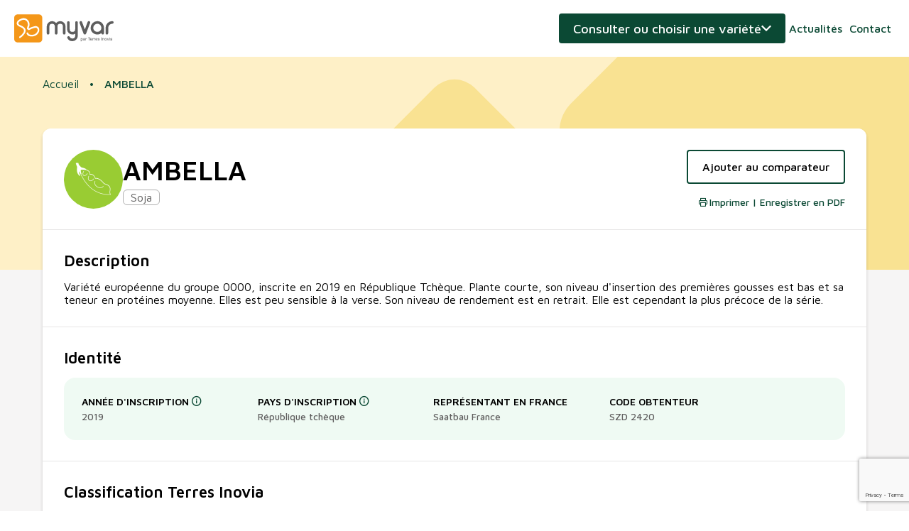

--- FILE ---
content_type: text/html; charset=UTF-8
request_url: https://www.myvar.fr/soja/ambella-2588
body_size: 52740
content:
<!DOCTYPE html>
<html xmlns="http://www.w3.org/1999/html">
    <head>
                    <!-- Google Tag Manager -->
            <script>(function(w,d,s,l,i,v){w[l]=w[l]||[];w[l].push({'gtm.start':
                        new Date().getTime(),event:'gtm.js'});var f=d.getElementsByTagName(s)[0],
                    j=d.createElement(s),dl=l!='dataLayer'?'&l='+l:'';j.async=true;j.src=
                    'https://www.googletagmanager.com/gtm.js?id='+i+dl+v;f.parentNode.insertBefore(j,f);
                })(window,document,'script','dataLayer','GTM-5JK7SDD','');</script>
            <!-- End Google Tag Manager -->
        
        <title>                    AMBELLA - Variété Soja - Myvar
                </title>
        <meta http-equiv="Content-Type" content="text/html; charset=utf-8" />
        <meta http-equiv="X-UA-Compatible" content="IE=edge">
        <meta content="width=device-width, initial-scale=1, maximum-scale=1, user-scalable=no" name="viewport">
                                                        <meta name="description" content="AMBELLA - Soja - Variété européenne du groupe 0000, inscrite en 2019 en République Tchèque. Plante courte, son niveau d&#039;insertion des premières gousses est bas et sa teneur en protéines moyenne. Elles est peu sensible à la verse. Son niveau de rendement est en retrait. Elle est cependant la plus précoce de la série.">
                                    
        
                    <link rel="stylesheet" href="/build/app.827076f4.css">
                    
        <link rel="icon" href="/favicon.svg" />
    </head>
    <body class="variety-page variety-show-page">
                    <!-- Google Tag Manager (noscript) -->
            <noscript>
                <iframe src="https://www.googletagmanager.com/ns.html?id=GTM-5JK7SDD" height="0" width="0" style="display:none;visibility:hidden"></iframe>
            </noscript>
            <!-- End Google Tag Manager (noscript) -->
        
        <header>
    <div class="content">
        <div class="logos">
            <a href="/" class="logo">Myvar</a>
        </div>

        <a class="variety-search-toggle">Consulter ou choisir une variété</a>

        <nav>
            <a href="/actualites">Actualités</a>
            <a href="/contact">Contact</a>
                            <a href="/login" class="user">Connexion</a>
                    </nav>
        <a href="#" class="nav-trigger"></a>
    </div>
</header>
<div class="print-info">Veuillez activer l&#039;option concernant les &quot;arrière-plans&quot; pour une impression optimale</div>

        <div class="banner">
    <figure></figure>
</div>
        
<div class="toaster"></div>
<div xhr-target="toaster">
        
      
      
  </div>

                    <div class="variety-forms-togglable">
                <div class="banner">
    <figure></figure>
</div>
                <div class="content">
                    <a class="variety-search-toggle"><span>Fermer</span></a>
                    
<div class="variety-search-wrapper tab-wrapper">
    <div class="tabs">
        <a data-tab="search">Consulter</a>
        <a data-tab="choose">Choisir</a>
    </div>
    <div class="tab-contents">
        <div class="tab-content" data-tab="search">
            <p class="hook">Je recherche une variété pour connaître ses caractéristiques</p>
<div class="select-variety-form">
    <select name="culture_slug" class="large" autocomplete="off" xhr="/get_variety_selector" xhr-transfer-type="original">
        <option value="">Culture</option>
                    <option value="colza-classique" >Colza d&#039;hiver</option>
                    <option value="tournesol-classique" >Tournesol linoléique</option>
                    <option value="tournesol-oleique" >Tournesol oléique</option>
                    <option value="soja" >Soja</option>
                    <option value="pois-d-hiver" >Pois d&#039;hiver</option>
                    <option value="pois-jaune" >Pois de printemps jaune</option>
                    <option value="lin-d-hiver" >Lin d&#039;hiver</option>
                    <option value="lin-de-printemps" >Lin de printemps</option>
                    <option value="feverole-d-hiver" >Féverole d&#039;hiver</option>
                    <option value="feverole-de-printemps" >Féverole de printemps</option>
                    <option value="pois-chiche" >Pois chiche</option>
                    <option value="lentille" >Lentille</option>
                    <option value="pois-vert" >Pois de printemps vert</option>
                    <option value="lupin-d-hiver" >Lupin d&#039;hiver</option>
                    <option value="lupin-de-printemps" >Lupin de printemps</option>
                    <option value="colza-autres-profils" >Colza oléique, érucique</option>
                    <option value="colza-de-printemps" >Colza de printemps</option>
                    <option value="chanvre" >Chanvre</option>
            </select>
    <div class="variety-selector" xhr-target="variety-selector">
        <form
    action="/redirect_show_variety"
    method="post"
    xhr
    xhr-transfer-type="original"
>
    <select class="large" name="redirect_show_variety_id" id="redirect_show_variety">
        <option value="">Variété</option>
            </select>
        <button type="submit" class="button with-arrow">Consulter</button>
</form>
    </div>
</div>

        </div>
        <div class="tab-content" data-tab="choose">
            
<p class="hook">Je choisis une variété en fonction de mes besoins</p>
<form name="choose_culture" method="post" action="/choose_variety" class="choose-variety-form" autocomplete="off" xhr="xhr" xhr-transfer-type="original">
    <select id="choose_culture_culture" name="choose_culture[culture]" class="large" placeholder="Culture"><option value="0">Colza d&#039;hiver</option><option value="1">Tournesol linoléique</option><option value="2">Tournesol oléique</option><option value="3">Soja</option><option value="4">Pois d&#039;hiver</option><option value="5">Pois de printemps jaune</option><option value="6">Lin d&#039;hiver</option><option value="7">Lin de printemps</option><option value="8">Féverole d&#039;hiver</option><option value="9">Féverole de printemps</option><option value="10">Pois chiche</option><option value="11">Lentille</option><option value="12">Pois de printemps vert</option><option value="13">Lupin d&#039;hiver</option><option value="14">Lupin de printemps</option><option value="15">Colza oléique, érucique</option><option value="16">Colza de printemps</option><option value="17">Chanvre</option></select>
    <select id="choose_culture_department" name="choose_culture[department]" class="large" placeholder="Département"><option value="ain" selected="selected">01 - Ain</option><option value="aisne">02 - Aisne</option><option value="allier">03 - Allier</option><option value="alpes-de-haute-provence">04 - Alpes de Haute Provence</option><option value="alpes-hautes">05 - Alpes (Hautes)</option><option value="alpes-maritimes">06 - Alpes Maritimes</option><option value="ardeche">07 - Ardèche</option><option value="ardennes">08 - Ardennes</option><option value="ariege">09 - Ariège</option><option value="aube">10 - Aube</option><option value="aude">11 - Aude</option><option value="aveyron">12 - Aveyron</option><option value="bouches-du-rhone">13 - Bouches du Rhône</option><option value="calvados">14 - Calvados</option><option value="cantal">15 - Cantal</option><option value="charente">16 - Charente</option><option value="charente-maritime">17 - Charente Maritime</option><option value="cher">18 - Cher</option><option value="correze">19 - Corrèze</option><option value="cote-d-or">21 - Côte d&#039;or</option><option value="cotes-d-armor">22 - Côtes d&#039;armor</option><option value="creuse">23 - Creuse </option><option value="dordogne">24 - Dordogne</option><option value="doubs">25 - Doubs</option><option value="drome">26 - Drôme</option><option value="eure">27 - Eure</option><option value="eure-et-loir">28 - Eure et Loir</option><option value="finistere">29 - Finistère</option><option value="gard">30 - Gard</option><option value="garonne-haute">31 - Garonne (Haute)</option><option value="gers">32 - Gers</option><option value="gironde">33 - Gironde</option><option value="herault">34 - Hérault</option><option value="ille-et-vilaine">35 - Ille et Vilaine</option><option value="indre">36 - Indre</option><option value="indre-et-loire">37 - Indre et Loire</option><option value="isere">38 - Isère</option><option value="jura">39 - Jura</option><option value="landes">40 - Landes</option><option value="loir-et-cher">41 - Loir et Cher</option><option value="loire">42 - Loire</option><option value="loire-haute">43 - Loire (Haute)</option><option value="loire-atlantique">44 - Loire Atlantique</option><option value="loiret">45 - Loiret</option><option value="lot">46 - Lot</option><option value="lot-et-garonne">47 - Lot et Garonne</option><option value="lozere">48 - Lozère</option><option value="maine-et-loire">49 - Maine et Loire</option><option value="manche">50 - Manche</option><option value="marne">51 - Marne</option><option value="marne-haute">52 - Marne (Haute)</option><option value="mayenne">53 - Mayenne</option><option value="meurthe-et-moselle">54 - Meurthe et Moselle</option><option value="meuse">55 - Meuse</option><option value="morbihan">56 - Morbihan</option><option value="moselle">57 - Moselle</option><option value="nievre">58 - Nièvre</option><option value="nord">59 - Nord</option><option value="oise">60 - Oise</option><option value="orne">61 - Orne</option><option value="pas-de-calais">62 - Pas de Calais</option><option value="puy-de-dome">63 - Puy de Dôme</option><option value="pyrenees-atlantiques">64 - Pyrénées Atlantiques</option><option value="pyrenees-hautes">65 - Pyrénées (Hautes)</option><option value="pyrenees-orientales">66 - Pyrénées Orientales</option><option value="rhin-bas">67 - Rhin (Bas)</option><option value="rhin-haut">68 - Rhin (Haut)</option><option value="rhone">69 - Rhône</option><option value="saone-haute">70 - Saône (Haute)</option><option value="saone-et-loire">71 - Saône et Loire</option><option value="sarthe">72 - Sarthe</option><option value="savoie">73 - Savoie</option><option value="savoie-haute">74 - Savoie (Haute)</option><option value="paris">75 - Paris</option><option value="seine-maritime">76 - Seine Maritime</option><option value="seine-et-marne">77 - Seine et Marne</option><option value="yvelines">78 - Yvelines</option><option value="sevres-deux">79 - Sèvres (Deux)</option><option value="somme">80 - Somme</option><option value="tarn">81 - Tarn</option><option value="tarn-et-garonne">82 - Tarn et Garonne</option><option value="var">83 - Var</option><option value="vaucluse">84 - Vaucluse</option><option value="vendee">85 - Vendée</option><option value="vienne">86 - Vienne</option><option value="vienne-haute">87 - Vienne (Haute)</option><option value="vosges">88 - Vosges</option><option value="yonne">89 - Yonne</option><option value="belfort-territoire-de">90 - Belfort (Territoire de)</option><option value="essonne">91 - Essonne</option><option value="hauts-de-seine">92 - Hauts de Seine</option><option value="seine-saint-denis">93 - Seine Saint Denis</option><option value="val-de-marne">94 - Val de Marne</option><option value="val-d-oise">95 - Val d&#039;oise</option></select>
    <button type="submit" class="button with-arrow">Choisir</button>
<input type="hidden" id="choose_culture__token" name="choose_culture[_token]" value="e336.A9dT2yWrFLF3PA7OyMU2zR7pQ2iYwp_hat0ucnaulEY.Quc7o0DiRP8BSHa7r_Ngo3KtblG1h_WsWo4aBT2co3da4xWSZOJV7gd_Ww" /></form>

        </div>
    </div>
</div>
<div xhr-target="choose-agronomic-merit">
</div>
                </div>
            </div>
        

                    <div class="page-wrapper">
                                    <ul class="breadcrumb">
      <li>
                <a href="/">Accueil</a>
          </li>
      <li>
                AMBELLA
          </li>
  </ul>
                
                <div class='main-container'>
                    <section class="main-alert-message">
                                                </section>
                    <section class="main">
                            <div class="page-header subsection">
                    <figure class="culture-icon large" style="background-color: #99cc33">
                                <img  src="/media/cache/culture_icon_large/50/illus-soja.png" alt="5058d0dc-4127-430c-96fe-9b2ac76f0fa3" style = "border-radius: 15%;"/>
    </figure>
        <div class="title-culture">
            <h1 class="">AMBELLA</h1>
            <div class="culture-name"><span>Soja</span></div>
        </div>
        <div class="action-wrapper">
                            <a
                    href="/show-compare/2588"
                    class="button secondary"
                    xhr
                    xhr-target="show-variety-comparison-button"
                    rel="nofollow"
                >
                    Ajouter au comparateur
                        </a>
            <a class="icon-link print" href="/soja/ambella-2588/download-pdf">
                Imprimer | Enregistrer en PDF
            </a>
        </div>
    </div>

                                                                                                                                                                                                                        <div class="description subsection">
                            <h2>Description</h2>
                        Variété européenne du groupe 0000, inscrite en 2019 en République Tchèque. Plante courte, son niveau d&#039;insertion des premières gousses est bas et sa teneur en protéines moyenne. Elles est peu sensible à la verse. Son niveau de rendement est en retrait. Elle est cependant la plus précoce de la série.
        </div>
            
        
    <div class="subsection">
        <h2>Identité</h2>

        <div class="variety-block identity-block">
                                                                                                                                                    <div class="item">
                    <strong>
                        Année d&#039;inscription
                                                    <i tooltip="Année de proposition d&#039;inscription au catalogue (FR ou UE)" class="tooltip-trigger"></i>
                                            </strong>
                    <span >2019</span>
                </div>
                                                                                                                                                    <div class="item">
                    <strong>
                        Pays d&#039;inscription
                                                    <i tooltip="Pays de première inscription" class="tooltip-trigger"></i>
                                            </strong>
                    <span >République tchèque</span>
                </div>
                                                                                                                                                    <div class="item">
                    <strong>
                        Représentant en France
                                            </strong>
                    <span >Saatbau France</span>
                </div>
                                                                                                                                                    <div class="item">
                    <strong>
                        Code obtenteur
                                            </strong>
                    <span >SZD 2420</span>
                </div>
                    </div>
    </div>


            <div class="subsection">
            <h2>Classification Terres Inovia</h2>
            <div class="classification-wrapper">
                                

    <div class="classification-block">
        <h3>Précocité</h3>
                                                                                    <div class="item ">
                <h4 class="name">
                    Groupe de précocité
                                            <span tooltip="Groupes de précocité des variété de soja : attention, de la variabilité existe au sein de chaque groupe. Choisissez votre variété selon la région et la date de semis. Attention : un groupe trop tardif peut entraîner des difficultés de récolte et une altération de la qualité des
graines."></span>
                                    </h4>
                                                    <div class="ladder">
                                                                                <div class="value selected">
                                <span
                                    class="step"
                                    style="">
                                    color
                                </span>
                                <span class="label">OOOO - très très précoces</span>
                            </div>
                                                                                <div class="value ">
                                <span
                                    class="step"
                                    style="">
                                    color
                                </span>
                                <span class="label">début OOO</span>
                            </div>
                                                                                <div class="value ">
                                <span
                                    class="step"
                                    style="">
                                    color
                                </span>
                                <span class="label">OOO - très précoces</span>
                            </div>
                                                                                <div class="value ">
                                <span
                                    class="step"
                                    style="">
                                    color
                                </span>
                                <span class="label">OO - précoces</span>
                            </div>
                                                                                <div class="value ">
                                <span
                                    class="step"
                                    style="">
                                    color
                                </span>
                                <span class="label">OO/O</span>
                            </div>
                                                                                <div class="value ">
                                <span
                                    class="step"
                                    style="">
                                    color
                                </span>
                                <span class="label">O - mi-précoces</span>
                            </div>
                                                                                <div class="value ">
                                <span
                                    class="step"
                                    style="">
                                    color
                                </span>
                                <span class="label">O/I</span>
                            </div>
                                                                                <div class="value ">
                                <span
                                    class="step"
                                    style="">
                                    color
                                </span>
                                <span class="label">I - mi-tardives</span>
                            </div>
                                                                                <div class="value ">
                                <span
                                    class="step"
                                    style="">
                                    color
                                </span>
                                <span class="label">I/II</span>
                            </div>
                                                                                <div class="value ">
                                <span
                                    class="step"
                                    style="">
                                    color
                                </span>
                                <span class="label">II - tardives</span>
                            </div>
                                            </div>
                            </div>
            </div>

                                

    <div class="classification-block">
        <h3>Qualité de la graine</h3>
                                                                                    <div class="item ">
                <h4 class="name">
                    Richesse en protéines
                                            <span tooltip="Classification réalisée en fonction de la teneur en protéines de la matière sèche des graines prélevées à la récolte."></span>
                                    </h4>
                                                    <div class="ladder">
                                                                                <div class="value ">
                                <span
                                    class="step"
                                    style="">
                                    color
                                </span>
                                <span class="label">Faible</span>
                            </div>
                                                                                <div class="value selected">
                                <span
                                    class="step"
                                    style="background-color: #bbd984">
                                    color
                                </span>
                                <span class="label">Moyenne</span>
                            </div>
                                                                                <div class="value ">
                                <span
                                    class="step"
                                    style="">
                                    color
                                </span>
                                <span class="label">moyenne/ élevée*</span>
                            </div>
                                                                                <div class="value ">
                                <span
                                    class="step"
                                    style="">
                                    color
                                </span>
                                <span class="label">Elevée</span>
                            </div>
                                                                                <div class="value ">
                                <span
                                    class="step"
                                    style="">
                                    color
                                </span>
                                <span class="label">Très élevée</span>
                            </div>
                                            </div>
                            </div>
            </div>

                                

    <div class="classification-block">
        <h3>Agronomie</h3>
                                                                                    <div class="item ">
                <h4 class="name">
                    Sensibilité à la verse
                                            <span tooltip="Le choix d’une variété très peu sensible à la verse sécurise la récolte, mais attention à la maitrise de la densité et la disponibilité en azote du sol."></span>
                                    </h4>
                                                    <div class="ladder">
                                                                                <div class="value ">
                                <span
                                    class="step"
                                    style="">
                                    color
                                </span>
                                <span class="label">Très sensible</span>
                            </div>
                                                                                <div class="value ">
                                <span
                                    class="step"
                                    style="">
                                    color
                                </span>
                                <span class="label">Sensible</span>
                            </div>
                                                                                <div class="value ">
                                <span
                                    class="step"
                                    style="">
                                    color
                                </span>
                                <span class="label">Assez sensible</span>
                            </div>
                                                                                <div class="value selected">
                                <span
                                    class="step"
                                    style="background-color: #bbd984">
                                    color
                                </span>
                                <span class="label">Peu sensible</span>
                            </div>
                                                                                <div class="value ">
                                <span
                                    class="step"
                                    style="">
                                    color
                                </span>
                                <span class="label">Très peu sensible</span>
                            </div>
                                            </div>
                            </div>
                                                                                    <div class="item ">
                <h4 class="name">
                    Classe de hauteur
                                            <span tooltip="Les variétés courtes facilitent les interventions fongicides."></span>
                                    </h4>
                                                    <div class="ladder">
                                                                                <div class="value selected">
                                <span
                                    class="step"
                                    style="">
                                    color
                                </span>
                                <span class="label">Courte</span>
                            </div>
                                                                                <div class="value ">
                                <span
                                    class="step"
                                    style="">
                                    color
                                </span>
                                <span class="label">Moyenne</span>
                            </div>
                                                                                <div class="value ">
                                <span
                                    class="step"
                                    style="">
                                    color
                                </span>
                                <span class="label">Haute</span>
                            </div>
                                                                                <div class="value ">
                                <span
                                    class="step"
                                    style="">
                                    color
                                </span>
                                <span class="label">Très haute</span>
                            </div>
                                            </div>
                            </div>
                                                                                    <div class="item ">
                <h4 class="name">
                    Classe de hauteur des 1ères gousses
                                            <span tooltip="Une hauteur d’insertion plus haute limitera les pertes à la récolte."></span>
                                    </h4>
                                                    <div class="ladder">
                                                                                <div class="value selected">
                                <span
                                    class="step"
                                    style="">
                                    color
                                </span>
                                <span class="label">Basse</span>
                            </div>
                                                                                <div class="value ">
                                <span
                                    class="step"
                                    style="">
                                    color
                                </span>
                                <span class="label">Moyenne</span>
                            </div>
                                                                                <div class="value ">
                                <span
                                    class="step"
                                    style="">
                                    color
                                </span>
                                <span class="label">Haute</span>
                            </div>
                                            </div>
                            </div>
            </div>

                                

    <div class="classification-block">
        <h3>Maladies et Ravageurs</h3>
                                                                                    <div class="item ">
                <h4 class="name">
                    Sensibilité sclérotinia
                                            <span tooltip="Evitez les variétés sensibles des groupes I et II en cas de risque, surtout en irrigué. La résistance des autres groupes n'est pas évaluée à l'heure actuelle."></span>
                                    </h4>
                                                    <div class="ladder">
                                                                                <div class="value selected">
                                <span
                                    class="step"
                                    style="background-color: #;">
                                    color
                                </span>
                                <span class="label">Non classée</span>
                            </div>
                                                                                <div class="value ">
                                <span
                                    class="step"
                                    style="">
                                    color
                                </span>
                                <span class="label">Sensible</span>
                            </div>
                                                                                <div class="value ">
                                <span
                                    class="step"
                                    style="">
                                    color
                                </span>
                                <span class="label">Assez sensible</span>
                            </div>
                                                                                <div class="value ">
                                <span
                                    class="step"
                                    style="">
                                    color
                                </span>
                                <span class="label">Peu sensible</span>
                            </div>
                                                                                <div class="value ">
                                <span
                                    class="step"
                                    style="">
                                    color
                                </span>
                                <span class="label">Très peu sensible</span>
                            </div>
                                            </div>
                            </div>
            </div>

                                


            </div>
        </div>
        
    <div class="subsection result-wrapper">
        <h2>Résultats d&#039;évaluations Terres Inovia pour AMBELLA</h2>
        <div view='graph'>
            

    <div class="productivity-chart" productivity-chart="{&quot;data&quot;:[{&quot;type&quot;:&quot;R\u00e9gional&quot;,&quot;label&quot;:&quot;National&quot;,&quot;varieties&quot;:[{&quot;label&quot;:&quot;AMBELLA&quot;,&quot;data&quot;:{&quot;2021&quot;:88.7,&quot;2020&quot;:93}},{&quot;label&quot;:&quot;T\u00e9moin MERLIN&quot;,&quot;data&quot;:{&quot;2021&quot;:113.8}}],&quot;average&quot;:{&quot;2021&quot;:26.6,&quot;2020&quot;:17.5},&quot;tryCounter&quot;:{&quot;2021&quot;:6,&quot;2020&quot;:5}}],&quot;label&quot;:{&quot;x&quot;:&quot;Ann\u00e9e&quot;,&quot;y&quot;:&quot;Rendement (en % par rapport \u00e0 la moyenne de l&#039;ann\u00e9e)&quot;}}">
        <div class="productivity-chart-header">
            <label for="productivity-group">Zone d&#039;évaluation</label>
            <select class="highlight" id="productivity-group">
                                    <option value="0" selected>National</option>
                            </select>
            <div class="yield-summary">
                <div class="value">
                    <p>
                        <span class="data"></span>
                        q/ha
                        <span class="tooltip-trigger" tooltip="L&#039;estimation du rendement moyen de la variété est calculé en multipliant l&#039;indice moyen de rendement de la variété par la moyenne du rendement de la zone d&#039;évaluation"></span>
                    </p>
                    <span label="Rendement estimé %year%"></span>
                </div>
                <div class="index">
                    <p><span class="data"></span>%</p>
                    <span label="Indice de rendement %year%"></span>
                </div>
            </div>
        </div>
        <div class="productivity-chart-wrapper">
            <div class="chart-title">
                <h3>Graphique d&#039;indice de rendement</h3>
                <span>Astuce : Passez la souris sur un point pour voir les statistiques détaillées</span>
            </div>

            <ul class="legend"></ul>
            <canvas width="100%"></canvas>
        </div>
    </div>

            

                                                                                                                                                                                                                                                                                    
                                                                                                                                                                                                                                                                                                                                                
                                                                                                                                                                                                                                                                                                                                                                                                                    
                                                                                                                                                                                                                                                                                                                                                                                                                    
                                                                                                                                                                                                                                                                                                                                                                                                                    
                                                                                                                                                                                                                                                                                                                                                                                                                    
                                                                                                                                                                                                                                                                                                                                                                                                                    
                                                                                                                                                                                                                                                                                                                                                                                                                    
                                                                                                                                                                                                                                                                                                                                                                                                                                                                                                                                                                                                                                                                                                                                                                                                                                                                                                                                
                                                                                                                                                                                                                                                                                                                                                                                                                    
                                                                                                                                                                                                                                                                                                                                                                                                                    
                                                                                                                                                                                                                                                                                                                                                                                                                    
                                                                                                                                                                                                                                                                                                                                                                                                                    
                                                                                                                                                                                                                                                                                                                                                                                                                                                                                                                                                                                        
                                                                                                                                                                                                                                                                                                                                                                                                                    
                                                                                                                                                                                                                                                                                                                        
        
        <h3>Autres caractéristiques</h3>
        <table>
            <thead>
            <tr>
                <th>Année</th>
                                    <th>Indice de rendement pluriannuel (et nb années)</th>
                                    <th>Indice de rendement protéines (%/moy.)</th>
                                    <th>Teneur en protéines (%/M.S.)</th>
                                    <th>Poids de Mille Graines (g)</th>
                                    <th>Date-stade début floraison</th>
                                    <th>Hauteur (cm)</th>
                                    <th>Note de verse à maturité (9: versé)</th>
                                    <th>Hauteur 1ères gousses (cm)</th>
                                    <th>Date-stade maturité</th>
                            </tr>
            </thead>

            <tbody>
                            <tr>
                                            <th>                        2021
                                                </th>                                            <td>                        90.9 (2)
                                                </td>                                            <td>                        87.5
                                                    <p>5 essais</p>
                                                </td>                                            <td>                        41.8
                                                    <p>5 essais</p>
                                                </td>                                            <td>                        172.3
                                                    <p>5 essais</p>
                                                </td>                                            <td>                        08/07/2021
                                                    <p>3 essais</p>
                                                </td>                                            <td>                        73.5
                                                    <p>5 essais</p>
                                                </td>                                            <td>                        2.3
                                                    <p>2 essais</p>
                                                </td>                                            <td>                        8.4
                                                    <p>4 essais</p>
                                                </td>                                            <td>                        -
                                                </td>                                    </tr>
                            <tr>
                                            <th>                        2020
                                                </th>                                            <td>                        -
                                                </td>                                            <td>                        92.4
                                                    <p>5 essais</p>
                                                </td>                                            <td>                        39.3
                                                    <p>5 essais</p>
                                                </td>                                            <td>                        162
                                                    <p>5 essais</p>
                                                </td>                                            <td>                        04/07/2020
                                                    <p>3 essais</p>
                                                </td>                                            <td>                        47.3
                                                    <p>4 essais</p>
                                                </td>                                            <td>                        -
                                                </td>                                            <td>                        8
                                                    <p>4 essais</p>
                                                </td>                                            <td>                        09/09/2020
                                                    <p>1 essai</p>
                                                </td>                                    </tr>
                        </tbody>
        </table>
    
        </div>
    </div>

        

                        </section>
                </div>
            </div>
        
        <footer>
    <div class="main">
        <div class="content">
            <div class="address-wrapper">
    <span class="logo"></span>
    <address>
        <p><img class="image_resized" style="width:30.39%;" src="/media/92/logo-terres-inovia-blanc.png"></p><p>Terres Inovia&nbsp;&nbsp;&nbsp;&nbsp;&nbsp;&nbsp;&nbsp;&nbsp;<br>1 Avenue Lucien Brétignières&nbsp;&nbsp;&nbsp;&nbsp;&nbsp;&nbsp;<br>CS30020&nbsp;&nbsp;&nbsp;&nbsp;&nbsp;&nbsp;<br>78850 THIVERVAL-GRIGNON</p><p><a href="tel:+33130799500">01 30 79 95 00</a>&nbsp;&nbsp;&nbsp;&nbsp;&nbsp;&nbsp;&nbsp;&nbsp;<br><a href="mailto:contact@terresinovia.fr">contact@terresinovia.fr</a></p>
    </address>
</div>

            <div class="cultures">
    <h2>Cultures</h2>
    <ul><li><a href="/choisissez-une-variete-de-colza-classique-en-fonction-de-votre-departement">Colza d'hiver</a></li><li><a href="/choisissez-une-variete-de-colza-de-printemps-en-fonction-de-votre-departement">Colza de printemps</a></li><li><a href="/choisissez-une-variete-de-colza-autres-profils-en-fonction-de-votre-departement">Colza (autres profils)</a></li><li><a href="/choisissez-une-variete-de-tournesol-classique-en-fonction-de-votre-departement">Tournesol linoléique</a></li><li><a href="/choisissez-une-variete-de-tournesol-oleique-en-fonction-de-votre-departement">Tournesol oléique</a></li><li><a href="/choisissez-une-variete-de-soja-en-fonction-de-votre-departement">Soja</a></li><li><a href="/choisissez-une-variete-de-lin-d-hiver-en-fonction-de-votre-departement">Lin d'hiver</a></li><li><a href="/choisissez-une-variete-de-lin-de-printemps-en-fonction-de-votre-departement">Lin de printemps</a></li><li><a href="/choisissez-une-variete-de-pois-d-hiver-en-fonction-de-votre-departement">Pois d'hiver</a></li><li><a href="/choisissez-une-variete-de-pois-jaune-en-fonction-de-votre-departement">Pois jaune</a></li><li><a href="/choisissez-une-variete-de-pois-vert-en-fonction-de-votre-departement">Pois vert</a></li><li><a href="/choisissez-une-variete-de-feverole-d-hiver-en-fonction-de-votre-departement">Féverole d'hiver</a></li><li><a href="/choisissez-une-variete-de-feverole-de-printemps-en-fonction-de-votre-departement">Féverole de printemps</a></li><li><a href="/choisissez-une-variete-de-pois-chiche-en-fonction-de-votre-departement">Pois chiche</a></li><li><a href="/choisissez-une-variete-de-lentille-en-fonction-de-votre-departement">Lentille</a></li><li><a href="/choisissez-une-variete-de-lupin-d-hiver-en-fonction-de-votre-departement">Lupin d'hiver</a></li><li><a href="/choisissez-une-variete-de-lupin-de-printemps-en-fonction-de-votre-departement">Lupin de printemps</a></li><li><a href="/choisissez-une-variete-de-chanvre-en-fonction-de-votre-departement">Chanvre</a></li></ul>
</div>

            <nav>
    <h2>Myvar</h2>
    <ul><li><a href="/myvar-la-plateforme-de-terres-inovia-qui-revolutionne-votre-choix-varietal">À propos</a></li><li><a href="/outil-d-aide-au-choix-varietal">Outil d'aide au choix variétal</a></li><li><a href="/actualites">Actualités</a></li></ul>
    <ul>
        <li>
            <a href="/contact" class="contact">Contact</a>
        </li>
        <li>
                            <a href="/login">Connexion</a>
                    </li>
    </ul>
</nav>

        </div>
    </div>
    <div class="sub">
        <div class="content">
            <p>© Terres Inovia</p><ul><li><a href="/politique-de-confidentialite">Politique de confidentialité</a></li><li><a href="/mentions-legales">Mentions légales</a></li></ul>

        </div>
    </div>
</footer>
        <div class="modal-wrapper">
    <div class="modal">
        <div class="modal-header">
            <a href="#" class="close"></a>
        </div>
        <div class="modal-content"></div>
    </div>
</div>

                <div class="global-actions" xhr-target="global-actions"></div>

                    <script src="/build/runtime.fac5e0b9.js" defer></script><script src="/build/378.fb1fa21a.js" defer></script><script src="/build/106.9a82a7fc.js" defer></script><script src="/build/74.be4d80ff.js" defer></script><script src="/build/733.d4a44b63.js" defer></script><script src="/build/app.56cc9831.js" defer></script>
            <script>
                window.axeptioSettings = {
                    clientId: "608a71a69297ef05cfec3368",
                    cookiesVersion: "myvar-base",
                };

                (function(d, s) {
                    var t = d.getElementsByTagName(s)[0], e = d.createElement(s);
                    e.async = true; e.src = "//static.axept.io/sdk.js";
                    t.parentNode.insertBefore(e, t);
                })(document, "script");
            </script>

                            <script src="https://www.google.com/recaptcha/api.js?render=6Lc0dvMqAAAAABYtJiXC94TkKE54lHF98sttLvfy"></script>
                        </body>
</html>


--- FILE ---
content_type: text/html; charset=utf-8
request_url: https://www.google.com/recaptcha/api2/anchor?ar=1&k=6Lc0dvMqAAAAABYtJiXC94TkKE54lHF98sttLvfy&co=aHR0cHM6Ly93d3cubXl2YXIuZnI6NDQz&hl=en&v=PoyoqOPhxBO7pBk68S4YbpHZ&size=invisible&anchor-ms=20000&execute-ms=30000&cb=k91b4aw5r0d0
body_size: 48834
content:
<!DOCTYPE HTML><html dir="ltr" lang="en"><head><meta http-equiv="Content-Type" content="text/html; charset=UTF-8">
<meta http-equiv="X-UA-Compatible" content="IE=edge">
<title>reCAPTCHA</title>
<style type="text/css">
/* cyrillic-ext */
@font-face {
  font-family: 'Roboto';
  font-style: normal;
  font-weight: 400;
  font-stretch: 100%;
  src: url(//fonts.gstatic.com/s/roboto/v48/KFO7CnqEu92Fr1ME7kSn66aGLdTylUAMa3GUBHMdazTgWw.woff2) format('woff2');
  unicode-range: U+0460-052F, U+1C80-1C8A, U+20B4, U+2DE0-2DFF, U+A640-A69F, U+FE2E-FE2F;
}
/* cyrillic */
@font-face {
  font-family: 'Roboto';
  font-style: normal;
  font-weight: 400;
  font-stretch: 100%;
  src: url(//fonts.gstatic.com/s/roboto/v48/KFO7CnqEu92Fr1ME7kSn66aGLdTylUAMa3iUBHMdazTgWw.woff2) format('woff2');
  unicode-range: U+0301, U+0400-045F, U+0490-0491, U+04B0-04B1, U+2116;
}
/* greek-ext */
@font-face {
  font-family: 'Roboto';
  font-style: normal;
  font-weight: 400;
  font-stretch: 100%;
  src: url(//fonts.gstatic.com/s/roboto/v48/KFO7CnqEu92Fr1ME7kSn66aGLdTylUAMa3CUBHMdazTgWw.woff2) format('woff2');
  unicode-range: U+1F00-1FFF;
}
/* greek */
@font-face {
  font-family: 'Roboto';
  font-style: normal;
  font-weight: 400;
  font-stretch: 100%;
  src: url(//fonts.gstatic.com/s/roboto/v48/KFO7CnqEu92Fr1ME7kSn66aGLdTylUAMa3-UBHMdazTgWw.woff2) format('woff2');
  unicode-range: U+0370-0377, U+037A-037F, U+0384-038A, U+038C, U+038E-03A1, U+03A3-03FF;
}
/* math */
@font-face {
  font-family: 'Roboto';
  font-style: normal;
  font-weight: 400;
  font-stretch: 100%;
  src: url(//fonts.gstatic.com/s/roboto/v48/KFO7CnqEu92Fr1ME7kSn66aGLdTylUAMawCUBHMdazTgWw.woff2) format('woff2');
  unicode-range: U+0302-0303, U+0305, U+0307-0308, U+0310, U+0312, U+0315, U+031A, U+0326-0327, U+032C, U+032F-0330, U+0332-0333, U+0338, U+033A, U+0346, U+034D, U+0391-03A1, U+03A3-03A9, U+03B1-03C9, U+03D1, U+03D5-03D6, U+03F0-03F1, U+03F4-03F5, U+2016-2017, U+2034-2038, U+203C, U+2040, U+2043, U+2047, U+2050, U+2057, U+205F, U+2070-2071, U+2074-208E, U+2090-209C, U+20D0-20DC, U+20E1, U+20E5-20EF, U+2100-2112, U+2114-2115, U+2117-2121, U+2123-214F, U+2190, U+2192, U+2194-21AE, U+21B0-21E5, U+21F1-21F2, U+21F4-2211, U+2213-2214, U+2216-22FF, U+2308-230B, U+2310, U+2319, U+231C-2321, U+2336-237A, U+237C, U+2395, U+239B-23B7, U+23D0, U+23DC-23E1, U+2474-2475, U+25AF, U+25B3, U+25B7, U+25BD, U+25C1, U+25CA, U+25CC, U+25FB, U+266D-266F, U+27C0-27FF, U+2900-2AFF, U+2B0E-2B11, U+2B30-2B4C, U+2BFE, U+3030, U+FF5B, U+FF5D, U+1D400-1D7FF, U+1EE00-1EEFF;
}
/* symbols */
@font-face {
  font-family: 'Roboto';
  font-style: normal;
  font-weight: 400;
  font-stretch: 100%;
  src: url(//fonts.gstatic.com/s/roboto/v48/KFO7CnqEu92Fr1ME7kSn66aGLdTylUAMaxKUBHMdazTgWw.woff2) format('woff2');
  unicode-range: U+0001-000C, U+000E-001F, U+007F-009F, U+20DD-20E0, U+20E2-20E4, U+2150-218F, U+2190, U+2192, U+2194-2199, U+21AF, U+21E6-21F0, U+21F3, U+2218-2219, U+2299, U+22C4-22C6, U+2300-243F, U+2440-244A, U+2460-24FF, U+25A0-27BF, U+2800-28FF, U+2921-2922, U+2981, U+29BF, U+29EB, U+2B00-2BFF, U+4DC0-4DFF, U+FFF9-FFFB, U+10140-1018E, U+10190-1019C, U+101A0, U+101D0-101FD, U+102E0-102FB, U+10E60-10E7E, U+1D2C0-1D2D3, U+1D2E0-1D37F, U+1F000-1F0FF, U+1F100-1F1AD, U+1F1E6-1F1FF, U+1F30D-1F30F, U+1F315, U+1F31C, U+1F31E, U+1F320-1F32C, U+1F336, U+1F378, U+1F37D, U+1F382, U+1F393-1F39F, U+1F3A7-1F3A8, U+1F3AC-1F3AF, U+1F3C2, U+1F3C4-1F3C6, U+1F3CA-1F3CE, U+1F3D4-1F3E0, U+1F3ED, U+1F3F1-1F3F3, U+1F3F5-1F3F7, U+1F408, U+1F415, U+1F41F, U+1F426, U+1F43F, U+1F441-1F442, U+1F444, U+1F446-1F449, U+1F44C-1F44E, U+1F453, U+1F46A, U+1F47D, U+1F4A3, U+1F4B0, U+1F4B3, U+1F4B9, U+1F4BB, U+1F4BF, U+1F4C8-1F4CB, U+1F4D6, U+1F4DA, U+1F4DF, U+1F4E3-1F4E6, U+1F4EA-1F4ED, U+1F4F7, U+1F4F9-1F4FB, U+1F4FD-1F4FE, U+1F503, U+1F507-1F50B, U+1F50D, U+1F512-1F513, U+1F53E-1F54A, U+1F54F-1F5FA, U+1F610, U+1F650-1F67F, U+1F687, U+1F68D, U+1F691, U+1F694, U+1F698, U+1F6AD, U+1F6B2, U+1F6B9-1F6BA, U+1F6BC, U+1F6C6-1F6CF, U+1F6D3-1F6D7, U+1F6E0-1F6EA, U+1F6F0-1F6F3, U+1F6F7-1F6FC, U+1F700-1F7FF, U+1F800-1F80B, U+1F810-1F847, U+1F850-1F859, U+1F860-1F887, U+1F890-1F8AD, U+1F8B0-1F8BB, U+1F8C0-1F8C1, U+1F900-1F90B, U+1F93B, U+1F946, U+1F984, U+1F996, U+1F9E9, U+1FA00-1FA6F, U+1FA70-1FA7C, U+1FA80-1FA89, U+1FA8F-1FAC6, U+1FACE-1FADC, U+1FADF-1FAE9, U+1FAF0-1FAF8, U+1FB00-1FBFF;
}
/* vietnamese */
@font-face {
  font-family: 'Roboto';
  font-style: normal;
  font-weight: 400;
  font-stretch: 100%;
  src: url(//fonts.gstatic.com/s/roboto/v48/KFO7CnqEu92Fr1ME7kSn66aGLdTylUAMa3OUBHMdazTgWw.woff2) format('woff2');
  unicode-range: U+0102-0103, U+0110-0111, U+0128-0129, U+0168-0169, U+01A0-01A1, U+01AF-01B0, U+0300-0301, U+0303-0304, U+0308-0309, U+0323, U+0329, U+1EA0-1EF9, U+20AB;
}
/* latin-ext */
@font-face {
  font-family: 'Roboto';
  font-style: normal;
  font-weight: 400;
  font-stretch: 100%;
  src: url(//fonts.gstatic.com/s/roboto/v48/KFO7CnqEu92Fr1ME7kSn66aGLdTylUAMa3KUBHMdazTgWw.woff2) format('woff2');
  unicode-range: U+0100-02BA, U+02BD-02C5, U+02C7-02CC, U+02CE-02D7, U+02DD-02FF, U+0304, U+0308, U+0329, U+1D00-1DBF, U+1E00-1E9F, U+1EF2-1EFF, U+2020, U+20A0-20AB, U+20AD-20C0, U+2113, U+2C60-2C7F, U+A720-A7FF;
}
/* latin */
@font-face {
  font-family: 'Roboto';
  font-style: normal;
  font-weight: 400;
  font-stretch: 100%;
  src: url(//fonts.gstatic.com/s/roboto/v48/KFO7CnqEu92Fr1ME7kSn66aGLdTylUAMa3yUBHMdazQ.woff2) format('woff2');
  unicode-range: U+0000-00FF, U+0131, U+0152-0153, U+02BB-02BC, U+02C6, U+02DA, U+02DC, U+0304, U+0308, U+0329, U+2000-206F, U+20AC, U+2122, U+2191, U+2193, U+2212, U+2215, U+FEFF, U+FFFD;
}
/* cyrillic-ext */
@font-face {
  font-family: 'Roboto';
  font-style: normal;
  font-weight: 500;
  font-stretch: 100%;
  src: url(//fonts.gstatic.com/s/roboto/v48/KFO7CnqEu92Fr1ME7kSn66aGLdTylUAMa3GUBHMdazTgWw.woff2) format('woff2');
  unicode-range: U+0460-052F, U+1C80-1C8A, U+20B4, U+2DE0-2DFF, U+A640-A69F, U+FE2E-FE2F;
}
/* cyrillic */
@font-face {
  font-family: 'Roboto';
  font-style: normal;
  font-weight: 500;
  font-stretch: 100%;
  src: url(//fonts.gstatic.com/s/roboto/v48/KFO7CnqEu92Fr1ME7kSn66aGLdTylUAMa3iUBHMdazTgWw.woff2) format('woff2');
  unicode-range: U+0301, U+0400-045F, U+0490-0491, U+04B0-04B1, U+2116;
}
/* greek-ext */
@font-face {
  font-family: 'Roboto';
  font-style: normal;
  font-weight: 500;
  font-stretch: 100%;
  src: url(//fonts.gstatic.com/s/roboto/v48/KFO7CnqEu92Fr1ME7kSn66aGLdTylUAMa3CUBHMdazTgWw.woff2) format('woff2');
  unicode-range: U+1F00-1FFF;
}
/* greek */
@font-face {
  font-family: 'Roboto';
  font-style: normal;
  font-weight: 500;
  font-stretch: 100%;
  src: url(//fonts.gstatic.com/s/roboto/v48/KFO7CnqEu92Fr1ME7kSn66aGLdTylUAMa3-UBHMdazTgWw.woff2) format('woff2');
  unicode-range: U+0370-0377, U+037A-037F, U+0384-038A, U+038C, U+038E-03A1, U+03A3-03FF;
}
/* math */
@font-face {
  font-family: 'Roboto';
  font-style: normal;
  font-weight: 500;
  font-stretch: 100%;
  src: url(//fonts.gstatic.com/s/roboto/v48/KFO7CnqEu92Fr1ME7kSn66aGLdTylUAMawCUBHMdazTgWw.woff2) format('woff2');
  unicode-range: U+0302-0303, U+0305, U+0307-0308, U+0310, U+0312, U+0315, U+031A, U+0326-0327, U+032C, U+032F-0330, U+0332-0333, U+0338, U+033A, U+0346, U+034D, U+0391-03A1, U+03A3-03A9, U+03B1-03C9, U+03D1, U+03D5-03D6, U+03F0-03F1, U+03F4-03F5, U+2016-2017, U+2034-2038, U+203C, U+2040, U+2043, U+2047, U+2050, U+2057, U+205F, U+2070-2071, U+2074-208E, U+2090-209C, U+20D0-20DC, U+20E1, U+20E5-20EF, U+2100-2112, U+2114-2115, U+2117-2121, U+2123-214F, U+2190, U+2192, U+2194-21AE, U+21B0-21E5, U+21F1-21F2, U+21F4-2211, U+2213-2214, U+2216-22FF, U+2308-230B, U+2310, U+2319, U+231C-2321, U+2336-237A, U+237C, U+2395, U+239B-23B7, U+23D0, U+23DC-23E1, U+2474-2475, U+25AF, U+25B3, U+25B7, U+25BD, U+25C1, U+25CA, U+25CC, U+25FB, U+266D-266F, U+27C0-27FF, U+2900-2AFF, U+2B0E-2B11, U+2B30-2B4C, U+2BFE, U+3030, U+FF5B, U+FF5D, U+1D400-1D7FF, U+1EE00-1EEFF;
}
/* symbols */
@font-face {
  font-family: 'Roboto';
  font-style: normal;
  font-weight: 500;
  font-stretch: 100%;
  src: url(//fonts.gstatic.com/s/roboto/v48/KFO7CnqEu92Fr1ME7kSn66aGLdTylUAMaxKUBHMdazTgWw.woff2) format('woff2');
  unicode-range: U+0001-000C, U+000E-001F, U+007F-009F, U+20DD-20E0, U+20E2-20E4, U+2150-218F, U+2190, U+2192, U+2194-2199, U+21AF, U+21E6-21F0, U+21F3, U+2218-2219, U+2299, U+22C4-22C6, U+2300-243F, U+2440-244A, U+2460-24FF, U+25A0-27BF, U+2800-28FF, U+2921-2922, U+2981, U+29BF, U+29EB, U+2B00-2BFF, U+4DC0-4DFF, U+FFF9-FFFB, U+10140-1018E, U+10190-1019C, U+101A0, U+101D0-101FD, U+102E0-102FB, U+10E60-10E7E, U+1D2C0-1D2D3, U+1D2E0-1D37F, U+1F000-1F0FF, U+1F100-1F1AD, U+1F1E6-1F1FF, U+1F30D-1F30F, U+1F315, U+1F31C, U+1F31E, U+1F320-1F32C, U+1F336, U+1F378, U+1F37D, U+1F382, U+1F393-1F39F, U+1F3A7-1F3A8, U+1F3AC-1F3AF, U+1F3C2, U+1F3C4-1F3C6, U+1F3CA-1F3CE, U+1F3D4-1F3E0, U+1F3ED, U+1F3F1-1F3F3, U+1F3F5-1F3F7, U+1F408, U+1F415, U+1F41F, U+1F426, U+1F43F, U+1F441-1F442, U+1F444, U+1F446-1F449, U+1F44C-1F44E, U+1F453, U+1F46A, U+1F47D, U+1F4A3, U+1F4B0, U+1F4B3, U+1F4B9, U+1F4BB, U+1F4BF, U+1F4C8-1F4CB, U+1F4D6, U+1F4DA, U+1F4DF, U+1F4E3-1F4E6, U+1F4EA-1F4ED, U+1F4F7, U+1F4F9-1F4FB, U+1F4FD-1F4FE, U+1F503, U+1F507-1F50B, U+1F50D, U+1F512-1F513, U+1F53E-1F54A, U+1F54F-1F5FA, U+1F610, U+1F650-1F67F, U+1F687, U+1F68D, U+1F691, U+1F694, U+1F698, U+1F6AD, U+1F6B2, U+1F6B9-1F6BA, U+1F6BC, U+1F6C6-1F6CF, U+1F6D3-1F6D7, U+1F6E0-1F6EA, U+1F6F0-1F6F3, U+1F6F7-1F6FC, U+1F700-1F7FF, U+1F800-1F80B, U+1F810-1F847, U+1F850-1F859, U+1F860-1F887, U+1F890-1F8AD, U+1F8B0-1F8BB, U+1F8C0-1F8C1, U+1F900-1F90B, U+1F93B, U+1F946, U+1F984, U+1F996, U+1F9E9, U+1FA00-1FA6F, U+1FA70-1FA7C, U+1FA80-1FA89, U+1FA8F-1FAC6, U+1FACE-1FADC, U+1FADF-1FAE9, U+1FAF0-1FAF8, U+1FB00-1FBFF;
}
/* vietnamese */
@font-face {
  font-family: 'Roboto';
  font-style: normal;
  font-weight: 500;
  font-stretch: 100%;
  src: url(//fonts.gstatic.com/s/roboto/v48/KFO7CnqEu92Fr1ME7kSn66aGLdTylUAMa3OUBHMdazTgWw.woff2) format('woff2');
  unicode-range: U+0102-0103, U+0110-0111, U+0128-0129, U+0168-0169, U+01A0-01A1, U+01AF-01B0, U+0300-0301, U+0303-0304, U+0308-0309, U+0323, U+0329, U+1EA0-1EF9, U+20AB;
}
/* latin-ext */
@font-face {
  font-family: 'Roboto';
  font-style: normal;
  font-weight: 500;
  font-stretch: 100%;
  src: url(//fonts.gstatic.com/s/roboto/v48/KFO7CnqEu92Fr1ME7kSn66aGLdTylUAMa3KUBHMdazTgWw.woff2) format('woff2');
  unicode-range: U+0100-02BA, U+02BD-02C5, U+02C7-02CC, U+02CE-02D7, U+02DD-02FF, U+0304, U+0308, U+0329, U+1D00-1DBF, U+1E00-1E9F, U+1EF2-1EFF, U+2020, U+20A0-20AB, U+20AD-20C0, U+2113, U+2C60-2C7F, U+A720-A7FF;
}
/* latin */
@font-face {
  font-family: 'Roboto';
  font-style: normal;
  font-weight: 500;
  font-stretch: 100%;
  src: url(//fonts.gstatic.com/s/roboto/v48/KFO7CnqEu92Fr1ME7kSn66aGLdTylUAMa3yUBHMdazQ.woff2) format('woff2');
  unicode-range: U+0000-00FF, U+0131, U+0152-0153, U+02BB-02BC, U+02C6, U+02DA, U+02DC, U+0304, U+0308, U+0329, U+2000-206F, U+20AC, U+2122, U+2191, U+2193, U+2212, U+2215, U+FEFF, U+FFFD;
}
/* cyrillic-ext */
@font-face {
  font-family: 'Roboto';
  font-style: normal;
  font-weight: 900;
  font-stretch: 100%;
  src: url(//fonts.gstatic.com/s/roboto/v48/KFO7CnqEu92Fr1ME7kSn66aGLdTylUAMa3GUBHMdazTgWw.woff2) format('woff2');
  unicode-range: U+0460-052F, U+1C80-1C8A, U+20B4, U+2DE0-2DFF, U+A640-A69F, U+FE2E-FE2F;
}
/* cyrillic */
@font-face {
  font-family: 'Roboto';
  font-style: normal;
  font-weight: 900;
  font-stretch: 100%;
  src: url(//fonts.gstatic.com/s/roboto/v48/KFO7CnqEu92Fr1ME7kSn66aGLdTylUAMa3iUBHMdazTgWw.woff2) format('woff2');
  unicode-range: U+0301, U+0400-045F, U+0490-0491, U+04B0-04B1, U+2116;
}
/* greek-ext */
@font-face {
  font-family: 'Roboto';
  font-style: normal;
  font-weight: 900;
  font-stretch: 100%;
  src: url(//fonts.gstatic.com/s/roboto/v48/KFO7CnqEu92Fr1ME7kSn66aGLdTylUAMa3CUBHMdazTgWw.woff2) format('woff2');
  unicode-range: U+1F00-1FFF;
}
/* greek */
@font-face {
  font-family: 'Roboto';
  font-style: normal;
  font-weight: 900;
  font-stretch: 100%;
  src: url(//fonts.gstatic.com/s/roboto/v48/KFO7CnqEu92Fr1ME7kSn66aGLdTylUAMa3-UBHMdazTgWw.woff2) format('woff2');
  unicode-range: U+0370-0377, U+037A-037F, U+0384-038A, U+038C, U+038E-03A1, U+03A3-03FF;
}
/* math */
@font-face {
  font-family: 'Roboto';
  font-style: normal;
  font-weight: 900;
  font-stretch: 100%;
  src: url(//fonts.gstatic.com/s/roboto/v48/KFO7CnqEu92Fr1ME7kSn66aGLdTylUAMawCUBHMdazTgWw.woff2) format('woff2');
  unicode-range: U+0302-0303, U+0305, U+0307-0308, U+0310, U+0312, U+0315, U+031A, U+0326-0327, U+032C, U+032F-0330, U+0332-0333, U+0338, U+033A, U+0346, U+034D, U+0391-03A1, U+03A3-03A9, U+03B1-03C9, U+03D1, U+03D5-03D6, U+03F0-03F1, U+03F4-03F5, U+2016-2017, U+2034-2038, U+203C, U+2040, U+2043, U+2047, U+2050, U+2057, U+205F, U+2070-2071, U+2074-208E, U+2090-209C, U+20D0-20DC, U+20E1, U+20E5-20EF, U+2100-2112, U+2114-2115, U+2117-2121, U+2123-214F, U+2190, U+2192, U+2194-21AE, U+21B0-21E5, U+21F1-21F2, U+21F4-2211, U+2213-2214, U+2216-22FF, U+2308-230B, U+2310, U+2319, U+231C-2321, U+2336-237A, U+237C, U+2395, U+239B-23B7, U+23D0, U+23DC-23E1, U+2474-2475, U+25AF, U+25B3, U+25B7, U+25BD, U+25C1, U+25CA, U+25CC, U+25FB, U+266D-266F, U+27C0-27FF, U+2900-2AFF, U+2B0E-2B11, U+2B30-2B4C, U+2BFE, U+3030, U+FF5B, U+FF5D, U+1D400-1D7FF, U+1EE00-1EEFF;
}
/* symbols */
@font-face {
  font-family: 'Roboto';
  font-style: normal;
  font-weight: 900;
  font-stretch: 100%;
  src: url(//fonts.gstatic.com/s/roboto/v48/KFO7CnqEu92Fr1ME7kSn66aGLdTylUAMaxKUBHMdazTgWw.woff2) format('woff2');
  unicode-range: U+0001-000C, U+000E-001F, U+007F-009F, U+20DD-20E0, U+20E2-20E4, U+2150-218F, U+2190, U+2192, U+2194-2199, U+21AF, U+21E6-21F0, U+21F3, U+2218-2219, U+2299, U+22C4-22C6, U+2300-243F, U+2440-244A, U+2460-24FF, U+25A0-27BF, U+2800-28FF, U+2921-2922, U+2981, U+29BF, U+29EB, U+2B00-2BFF, U+4DC0-4DFF, U+FFF9-FFFB, U+10140-1018E, U+10190-1019C, U+101A0, U+101D0-101FD, U+102E0-102FB, U+10E60-10E7E, U+1D2C0-1D2D3, U+1D2E0-1D37F, U+1F000-1F0FF, U+1F100-1F1AD, U+1F1E6-1F1FF, U+1F30D-1F30F, U+1F315, U+1F31C, U+1F31E, U+1F320-1F32C, U+1F336, U+1F378, U+1F37D, U+1F382, U+1F393-1F39F, U+1F3A7-1F3A8, U+1F3AC-1F3AF, U+1F3C2, U+1F3C4-1F3C6, U+1F3CA-1F3CE, U+1F3D4-1F3E0, U+1F3ED, U+1F3F1-1F3F3, U+1F3F5-1F3F7, U+1F408, U+1F415, U+1F41F, U+1F426, U+1F43F, U+1F441-1F442, U+1F444, U+1F446-1F449, U+1F44C-1F44E, U+1F453, U+1F46A, U+1F47D, U+1F4A3, U+1F4B0, U+1F4B3, U+1F4B9, U+1F4BB, U+1F4BF, U+1F4C8-1F4CB, U+1F4D6, U+1F4DA, U+1F4DF, U+1F4E3-1F4E6, U+1F4EA-1F4ED, U+1F4F7, U+1F4F9-1F4FB, U+1F4FD-1F4FE, U+1F503, U+1F507-1F50B, U+1F50D, U+1F512-1F513, U+1F53E-1F54A, U+1F54F-1F5FA, U+1F610, U+1F650-1F67F, U+1F687, U+1F68D, U+1F691, U+1F694, U+1F698, U+1F6AD, U+1F6B2, U+1F6B9-1F6BA, U+1F6BC, U+1F6C6-1F6CF, U+1F6D3-1F6D7, U+1F6E0-1F6EA, U+1F6F0-1F6F3, U+1F6F7-1F6FC, U+1F700-1F7FF, U+1F800-1F80B, U+1F810-1F847, U+1F850-1F859, U+1F860-1F887, U+1F890-1F8AD, U+1F8B0-1F8BB, U+1F8C0-1F8C1, U+1F900-1F90B, U+1F93B, U+1F946, U+1F984, U+1F996, U+1F9E9, U+1FA00-1FA6F, U+1FA70-1FA7C, U+1FA80-1FA89, U+1FA8F-1FAC6, U+1FACE-1FADC, U+1FADF-1FAE9, U+1FAF0-1FAF8, U+1FB00-1FBFF;
}
/* vietnamese */
@font-face {
  font-family: 'Roboto';
  font-style: normal;
  font-weight: 900;
  font-stretch: 100%;
  src: url(//fonts.gstatic.com/s/roboto/v48/KFO7CnqEu92Fr1ME7kSn66aGLdTylUAMa3OUBHMdazTgWw.woff2) format('woff2');
  unicode-range: U+0102-0103, U+0110-0111, U+0128-0129, U+0168-0169, U+01A0-01A1, U+01AF-01B0, U+0300-0301, U+0303-0304, U+0308-0309, U+0323, U+0329, U+1EA0-1EF9, U+20AB;
}
/* latin-ext */
@font-face {
  font-family: 'Roboto';
  font-style: normal;
  font-weight: 900;
  font-stretch: 100%;
  src: url(//fonts.gstatic.com/s/roboto/v48/KFO7CnqEu92Fr1ME7kSn66aGLdTylUAMa3KUBHMdazTgWw.woff2) format('woff2');
  unicode-range: U+0100-02BA, U+02BD-02C5, U+02C7-02CC, U+02CE-02D7, U+02DD-02FF, U+0304, U+0308, U+0329, U+1D00-1DBF, U+1E00-1E9F, U+1EF2-1EFF, U+2020, U+20A0-20AB, U+20AD-20C0, U+2113, U+2C60-2C7F, U+A720-A7FF;
}
/* latin */
@font-face {
  font-family: 'Roboto';
  font-style: normal;
  font-weight: 900;
  font-stretch: 100%;
  src: url(//fonts.gstatic.com/s/roboto/v48/KFO7CnqEu92Fr1ME7kSn66aGLdTylUAMa3yUBHMdazQ.woff2) format('woff2');
  unicode-range: U+0000-00FF, U+0131, U+0152-0153, U+02BB-02BC, U+02C6, U+02DA, U+02DC, U+0304, U+0308, U+0329, U+2000-206F, U+20AC, U+2122, U+2191, U+2193, U+2212, U+2215, U+FEFF, U+FFFD;
}

</style>
<link rel="stylesheet" type="text/css" href="https://www.gstatic.com/recaptcha/releases/PoyoqOPhxBO7pBk68S4YbpHZ/styles__ltr.css">
<script nonce="bGgHhfViZjAWiWEV8zr7DA" type="text/javascript">window['__recaptcha_api'] = 'https://www.google.com/recaptcha/api2/';</script>
<script type="text/javascript" src="https://www.gstatic.com/recaptcha/releases/PoyoqOPhxBO7pBk68S4YbpHZ/recaptcha__en.js" nonce="bGgHhfViZjAWiWEV8zr7DA">
      
    </script></head>
<body><div id="rc-anchor-alert" class="rc-anchor-alert"></div>
<input type="hidden" id="recaptcha-token" value="[base64]">
<script type="text/javascript" nonce="bGgHhfViZjAWiWEV8zr7DA">
      recaptcha.anchor.Main.init("[\x22ainput\x22,[\x22bgdata\x22,\x22\x22,\[base64]/[base64]/[base64]/[base64]/[base64]/[base64]/KGcoTywyNTMsTy5PKSxVRyhPLEMpKTpnKE8sMjUzLEMpLE8pKSxsKSksTykpfSxieT1mdW5jdGlvbihDLE8sdSxsKXtmb3IobD0odT1SKEMpLDApO08+MDtPLS0pbD1sPDw4fFooQyk7ZyhDLHUsbCl9LFVHPWZ1bmN0aW9uKEMsTyl7Qy5pLmxlbmd0aD4xMDQ/[base64]/[base64]/[base64]/[base64]/[base64]/[base64]/[base64]\\u003d\x22,\[base64]\\u003d\\u003d\x22,\x22w4c9wpYqw6Rnw7IIw63DhMOFw7vDucOMFsKrw7lPw5fCthgQb8OzCsKlw6LDpMKfwpfDgsKFbcKZw67CrxBMwqNvwrN5Zh/DjHbDhBVAeC0Gw7d1J8O3AsK8w6lGMsKlL8ObaC4Nw77CkcKVw4fDgHXDog/[base64]/DgxPCh8OKwrbCvCN/PcKNO8OMwpjDg37CpELCqcKKIEgLw5VIC2PDtsOlSsOtw73DvVLCtsKVw6w8T3lOw5zCjcOawqcjw5XDm0/DmCfDuWkpw6bDisK6w4/[base64]/DtERsw4hpwrfCqXNkwrvCm27DusK3w4l9w43DusOjwq0ScMO9K8OlwoDDhMKJwrVlZUQqw5h6w4/[base64]/DrcKCEEPDpQ02wrFvF3x7w6DDiC7CkcOlf1JOwrEeGnHDhcOuwqzCtsOPwrTCl8KewpTDrSYhwqzCk33CtMKSwpcWYw/DgMOKwpXCn8K7wrJ+wonDtRwLQHjDiBnCtE4uSFTDvCo6wqfCuwIwDcO7D0dxZsKPwqLDiMOew6LDsnsvT8KHC8KoM8Orw50xIcKhKsKnwqrDr1TCt8OcwrpiwofCpTc3FnTCtMORwpl0K2c/w5R0w4k7QsKyw7DCgWovw4YGPjTDnsK+w7xsw6fDgsKXT8KbWyZ1BDtwcMOEwp/Ch8KQewBsw50fw47DoMOVw6szw7jDlgk+w4HCjTvCnUXChMKYwrkEwprCrcOfwr8Kw6/Dj8OJw73Do8OqQ8OGOXrDvW87wp/ClcKhwo98wrDDocO1w6IpEQTDv8O8w6AjwrdwwqrCiBNHw4UKwo7DmX5JwoZUFmXChsKEw7QwL3wAwr3ClMO0LmpJPMKJw78Hw4JgWxJVZ8Oww7AsFXtNfBkLwrt0c8OuwrN5wrcJw7fDpcKuw5FzEcKCaUzDncOmw4fCuMK1w4pLM8O/dcOQw4fCuUROBcKyw5jDusKvwrIuwq7ChgQ6cMKdTXkVSsOJw6cpMMOLdMO3NHzClX1mCcK0BQnChMOfBwDCgcKyw57Cg8KpOsOQwqvDuRrCpMOow5DDpAbDpnDCvcOhEMK8w6kZVAUEwqwVUC0sw6LCqcKkw4TDv8KtwrbDuMKuwr96ccO/w6vCp8OZw6NkUhvDklMeMHEDwpwsw55PwoTCslbDs2BHPgDDqsOJfXzCoBTDj8KRPhXCpcKsw6XCq8KbMEVIDldaG8K/wpMhBRvCqFJ0w6TDrRgLw7UFwrLDlsOWGcOyw7TDo8KFLFPCvsOYWMK0w6JKwoDDo8KmLXnDm2EUw63DikkcVcO6UG1Fw7DCucOdw77DsMKuKVrCqCcVOMK2FMK5NMOHw5NUMwXDiMOkw5LDmcOKwrDCucKow6khPMKswpfDr8KwdFHCpsOTYMOKw5pNwq/CisK6woJBHcOab8KewpQgwpjCucKkT1jDp8KNw5PCvlA/wpJCHcKSw6Q0fVjDpMKLPmhow4jCg3ZAwrDDpHjDhhHDrFjCqXpWwoPDv8OfworCtMOXw7gdX8OpO8O2ZcOESHzDqsOldC9dwpfChm9dwqdAOi8AYxECw4DDlcOdw7zDpcOowqh+w4tIQWAuw5tgZRTDiMOww6jCnsONw6LCtgfCrVgswo/DoMOyWMOpeQjDmlXDgBLCiMK6QF4ES2jConbDrcKowoNgSydVw6fDgyA5WGjCrDvDuVETcRrCuMKqXcOHRRQNwqZFD8K4w5kYVVoWa8Ouw4jCi8KDDBZ+w6HDu8K0ew0VC8OmBsOWegjCn3BzwozDl8KBwp5dIBfDh8KUJcKNBUfCkC/[base64]/[base64]/CkGvDvsK+wqlOwrbDs8Khw7VNMR/CmQjDhxpVw6wPUXXCsFfDoMOnw55ZGEEWw4PCqcKMw4DCrsKbMH0Fw4IpwqBRBxpJZMKEXjXDs8Owwq3CicKzw4HDh8KEwo/DpjPDj8O9SSTCryg/IGV/wqLDs8OiKsKtLMKPBXHDi8KCw7onfcKKAkheUcK3b8K4eAHCnHfDrcOCwo/DsMKpU8OawovDhMK0w6zDvFc0w7JdwqIRP0AXfB9lwqjDiHvChXPCiwzDhg/[base64]/CosKUDHvCiHzDvcKvwqPCtMK+MsOMEwjDrsK+w4TDsh3CmcOsOy/CrcKwQmwQw5QYw6XDo0XDrkXDsMKww7UQGlrDi2jDsMKvTsOfSsO3bcOMZyLDqVpvw41hPcKfAyYhbDlEwonCksKeE2vDgMK/w7bDk8OVU0Y6R2rDn8OvX8KCQBsdCGdIwpvDliRlwrfDgcO8OlUwwpXCl8K9wpFuw5ECw4HCo0Vsw6cyFi8Uw7/DusKDwrjCoF/DgiltW8KXBcKwwqLDhsOvw5ctJmddIAQfZcOLVMKQH8OJDEbCoMKGe8KeBsKiwofDuz7CnxstTx8iw7bDkcOPFwLCr8KiM1zCmsKhVRvDvQrDhGzDiRrDocK/wpo5wrnCoFpjLXrCksObIcK4wqFQKRzDkMKfSWYRw5h5LxwiSRgOw7LDocK/woBhwq7Co8OvJ8ODDMKYIAzDu8KRKsKePMK8w6MjUwPDtcK4EcOtf8OrwrdpNGp+w7HDnwo1CcO1w7PDkMKvwrIsw6PCkj5wGxpmBMKdCMKew486wpdxQsKyQVR1w5nCkWnDqyDCncKww6/CpMKDwp0Hw5FnF8Olw4zCssKrRDrDqxRTwo/DmlBBwr8Tb8O3EMKScwErwpl8fcOqwpzCn8KNH8ODLMKBwq9lcRrCjcKCL8OYRsKICCsfwrQewqkvXMOaw5vDsMKgwrQiFMKbVmknw6EtwpbCuWDDgcOAw5oYwpvCt8KIF8KFXMKNVSMNw79ZI3XDjMKlXhVJw7jDocOWIcOjDE/CiErCkhUxY8KQbMOMScObKcObasOMO8KZw4nCjBfDiADDlsKRe2HCol/[base64]/[base64]/[base64]/NEwHBsOSw5XDnknCiFNLADTDoMO1I8OaworDp8Ozw6zCnMKUwpXDigJWw5xeJ8K6YsOiw7XCvnMjwr8rZsK6CcOnwozDjcKLwp0ACsK3w4tIBsO7QyFiw6LClcOewo7DkjcZRw9pSMKLwpHDljt6w5NAT8OOwos/Q8KIw53Ds05wwqslwr9zwrgow43Ckm3CjsOnDiTCpEXDl8OYFkbCksOuZx/CvcO3eUcrw6zCtXzCo8OXVsKAHRrCtMKPw7nDhsKawoHDmEkad3NPQ8KuSW5Wwr49UcOIwoBSCHdjwprCnhwBBzl3w7zDsMO+FsOkw451w5Nuw6xlwr3DnHhKJyxeejZwI0jCpMOvdRsNOw/[base64]/[base64]/CiMKww7jDqHBMw67DisOWGTBdwoE0FsOPWcKbTmvCqsKrwq4pNGrDhsOPNcKbw5I+wqLDgRnCoEHDqwJUwqE8wq3DlMOUwrxLNzPDuMOZwpXDtDwpw6TDg8K7EsKCw5TDghDDgsOCwojCjMOmwqrDgcO+w6jDq0/DjsKswr1mfGFXwrDCm8KXw47Dl1tjMw7CpGBEYsK8LsO9wojDlcKjwo9kwqVPUMOJdCnCsSrDqVvCncKeNMO0w7RcPsO/HsONwr3CqMO9NcOMQsKYw6nCokBqEcKOd3bClETDrGbDtVIww7UhBkvDmMKSw5fCvsK1HMOIW8K2RcKhPcOkNCAEw7shQ18swqfCncONaR3DhcK8LsOJwpA1wrcJfMOZwqrDgMK8JMKNOg/DkcKJJShDVWvCnlA0w5kuwqHDpMK2bsKbdsKXwq9Lw7g7GlJSNgzDu8O/wrHCvMK6ZW4eD8OZMj4Cw6FWDGovJ8ONH8ORDgrDtQ7Cgh8+wrvCs2jDjzHCoGNywppcbDdGMsK/XMKPPj1CAAheGsOHwrLDvB3DtcOkw4bDuFvCr8KIwrczJHbCucK8N8Kra2Bcw5d5w5bCu8KEwpLCqsK3w7NVDcOZw7N6RMOoFHReQ2PCh3TCgDrDhsKJwoLChcKnw4vCpSVGdsOdTArDs8KCw6doJUbDpkHCuXvDt8KOwpTDjMO8w7VtGGLCnh/[base64]/Cl8Oowo4LAV/[base64]/w4cPH8Ogw6dCwpnDqX0YwqUsN8OrwrkyEGRqwro8czLDimUFwpZdKsKMw7LCi8K8AHd6wotbMxPDvAnDl8KgwoIVwrtew7HDjmLCvsO2w4TDu8O1dzYrw5bChhnCmsOAbnfCnsO/IsOpwoPCiDjCvsOFJcOaF0DDsHxgwq3DkMK/EMOJwqjCjsKqw4LDjz5WwpzCoxhOwrMKwqlTwqjCssOGcVTDr147SishO2RpY8O1wocDPsOhw7ViwrHDnMKCJcOUwrVpHiYJw4ZaCAxBw6ASLcOIKxwxw7/[base64]/DusKIw5PDrDnDgAzConzDvcKuHQ0rSMKQaXxKwpscw6DCucOCZ8K1DMKJHGVowpDCq1EyHcOOwofDg8K9NMOKw4vDjcOXGmoQI8KFQcOUwqnDoH/[base64]/DocOWDcOoPyEUw5/DvxDDkznDqxJBw6VVOsO+wojDggxmwqw5woQ1GcKowpwJMXnDkwHCjcOlwptiCsOOw4FHw5s7wqEnw5oJwow2wpvDjsK1KVrDiGd1w71rwrfDi2PCjg90w4EZw79Bw58+wqPDpiciN8KTW8Orw5DCgsOqw69DwpbDusOuwpTDuXgvwpkzw6HDtX/CjH/Dk3jCmFXCpcOXw53DtMO7fnphwpErwrLDg1fChMO4wrDDlD5FIF/[base64]/DscOHWMOfwoPCkypIwpBCwpzCnMOZdMOyw6HCul7CkTQ3w7PDhE98wpzDn8O1wpXCj8K1YsO5wqzCgEbCj2zCnWFWw6jDvFfCi8K7MnkiQMOSw7jDti55MRvDlcK9GsKkwrrCgwrDpcOrN8O/CmNUTcOpfMOWWQMNaMOpNcOUwr/CgcKRwojDoDpZw6pAw7jDh8ObIMKcXcKmTsKcHcOZJMKtw6PDhz7Cv0/DlS08N8Krwp/[base64]/Dm8KnLmzCgi/[base64]/w5wMw4LCnFbDlcKTJn/Djjtuw6HCkcOWw4lqw6VoXMKbfz5/EkJvGcOYAsKFwp0+ZCfCvsKJY0vDpsKywrvDtcK+wq5ecMKld8O2BsKpfGoLw6klOA3Ch8K+w6VUw7A1bQRJwojDtTbDjMOBw45IwrdfdMOuK8Knwqwbw74twp3DuCDCo8KPLyEZwqPDrB/DmjHCqhvCgXfDpEDDoMO7wrdGK8OVQ3AWFcKkX8OBQDwBDDzCoRXDscOqwoPCugNEwpIJFHYiw75LwrsPwoPDmT7CvQgaw7hEczLCk8K1w7/[base64]/DjXobXsKHEnR5OMOEMTDCi3LCu8OEaAzClTskwqhgaQwRw4XDpC/Ctk5yPVNXw4vDgGhkwrdnw5Jzw75dfsKzw7vDkSfDtMOuw7XCssOMw7xFfcOqwpkDwqMdwo0QIMOSCcOJwr/DrcKzw73CmGnChsOJwoDCuMKCw6ABY0pHw6jCmkrDlMOcekR6OsO7XVUXwr/DjsOOwoXDohVJw4Nnw75ew4XDrcOkQhM2wpjDhcKvQsO/w4YdFibCp8KyHysMwrF6SMKpw6DCmWDDnRbCgsOKRxDCssOZw6PCosOld2/ClsO9w6kGZx3ClMK9wpp1wrfCj1NmY0PDhWjCkMOPcCLCp8OdMXtALcKoHsKtPcKcwqkewq/[base64]/DvcKOw6/DrsKDwqFiw6nDmBDCkMOHwqnCnEnCuTHCucOAaxVsOMOPwqxRwrrDtWZLw5dSwrZTKsOiw4wJUGTCp8K/wqt6w7g0OMKcAcKJw5RNwrkQwpZ6w6jCs1XDg8OHFS3DpmYKw5LDpMOpw4psBgDDhsKow59SwqkuWx/DhTFHw4zCiC8lw7YPwpvCpVXDlcO3ICULwp0CwogMWMOyw75Tw7vDoMKMKkwAX1pfTTRZUCrDisO4eiJ0wpLDo8Otw6TDtcOxw4g8w6rCrsOvw4zDosKuF2BWwqQ0KMOWwonCiT/DocO5w4w1woZ/RsKHAcKeWW7DosKLw4DDlmAdVA5hw6gNVMK0w5zCpsOZS2o9w6ZCPcOQXU7Dr8KGwrxEBMO5Uh/Di8KOJ8OBNgcjfsOTFTIYBxQewoTDscOYBsOUwoxqZwbCoEfClMKSYzs0w58TOcO8FjvDqMKRVxsdw63DnsKFfEpVLMK5wrYSORVeXcK6IH7CokrDuhhXd2PCuQAMw4JbwqEYNjIiRxHDqsOUwqUNSsOaIiJrMMK5dUB5wrgtwrvDrnEbfFnDkg/Dp8KjOsKkwpPCv2NIScOqwoN6XMKoLwPCil08MDEIDg/ChMOkwobCpcKUwrPCucOPQ8K5AW8DwqXCtVNnwqkuacK9bV3CucKWwqDDmMO+worDrsKTNcK/AcKqwpnCoRXDv8KDw49rOVNqwpnCm8OTYcOUPMKSHcK/wqthT2syeC1vZX/[base64]/[base64]/[base64]/DicOfw5vDrMO7w4zCmcOKwqXDrCDCh0w5w5RNw4/DqsKLwrnDp8Okwo3CiAPDuMOuKU86Qitew6DDujbDksKpV8O4AsOuw6rCkcO2NMKZw4bCmQvDqcOec8K0PhTDoUgzwqZzwrlJR8Oyw7/CvzkNwrB8GxhXwp3ChUzDlcKhf8Osw77DnQo1XAXDtyAPQnDDo1lew5YjS8Ovw7dnKMK0wo0Vwr0cOMK5J8KJw43DtsKrwroFO2nDoFfCjy8NC0N/w6YUwpfCocKxw7wqd8Oww7LCt0fCrxnDkVXCscKcwq1HwofDr8OvbsOpacK6wqwPw7A9cj/Ct8O5wqPCrsKvEEPDo8KVw6rDjysQw4cjw5kawoJfM35mw5XDpcKwCH87w6cIbB5eecKFTsOPw7QObTPCvsO5RHvDoTs0acKgO1DCrcOLOMKdbmJMbETDlsK5YWQdw7LCgi/DicOCL0HCuMKdL0Fwwp1VwppEw7sww7s0S8KoDxzDn8KVZ8KfMmt2woDDtyTCrMOnwpV/[base64]/wqYvEsOew75pw6RHw5hDwpTDqMODw7lYD2jDmsKRw4ISfsKpw5xFwrsgw7PChmvChGVTwrrDjsOuwrF/w7QTD8KzRsK/w43DqwjCmkfDkHTDmsOqe8OwacOcGcKDGMO5w74Pw7/CnMKsw5bCg8Obw6LDs8OKExIrw7slbsONAnPDtsOoZUvDkX8kSsKTEMKSaMKBw7x6w6onw69yw4NxPXMBXzXCmTkywqHDp8K4WgDDkCTDrsO/wpBCwr3DkkvDrcO/[base64]/CisKww7FQw4dsZB5MQcO0wrcwwqxYwqTCpht3w5nCrEU5woHCgjoZAwkQUCxuRBxHw7gte8KabcKWVjfDjF7Cp8KKw50KagrDnABLwonCpcKBwrrDtMKTwpvDmcOPw7JEw5HDvTLDmcKKE8OfwqlBw71zw5wBK8O3S2vDuzJ4w6jDv8OoV3PCgBxkwpRUB8Ofw4XDgE/CicKocRzDgsKYAH/ChMOBIg/CoRvDnX8AT8OWw6A8w4nDvSzDqcKXwqTDuMK+R8OowplRw5DDgcOkwpp8w7jCkMKhT8OEw5MMc8OhZRxQwqbCgMOnwo88HD/[base64]/CvsOAIMKUwo3Ct1XDusO3ATrChHrDiMO6EcOGR8OGwrPCpcKJHMO1wo/[base64]/Cs1HCgcOLw60Owo3DiCHCusOSSMKxKmbDlcOFBMK0McO7w5gOw61fw5YHZX3CjEzCnAvCj8OzEmE1CTrCr2UBwp8bSiDCicK6Zg08NsOow691w6zClk/DrsKBw4Z1w4HDq8Oowpp7L8Ovwo1uw4nCp8OwaGnCjDTDi8OmwpZASxXCq8K5IUrDscKdS8KNTgxkVsOxwqbDnsKwC1PDusKcwrlxXGPDhsOoNzfCnMKnSRrDncKYwpE7woPCk1/[base64]/DiR0Yw7Arc2fDh3zDpsKfwod2IDQEEh7DgEHCjiTChMKjTsKcwojDiwEuwoXCr8KnYMKQUcOewpJOMMOTOWQPFMONw4FaNRo6HMK7wocLNSFnwqDDi3Mkwp/DvMKzGMOMaGXDnnIbaUDDjgF7QcOyPMKcI8O/w5XDrcKSMgcAW8KuZmvDi8KZwoU9YVZFf8OkDwJrwpLCi8KjZsKLGcKDw5vCt8O9FsKuXsOHw7HCpsKvw6lTw5vCoispdwoAdsKqWcOncxnDo8K5w65lGmVPw6bChsOlc8KILzHCgcOPfSBDwrcmCsKYdsKJw4Fww7IkasOzw61kw4A3wq/Ds8K3BWhfX8OoawTDvSLCl8O2wpscwpAXwpEqw7XDucOKw7nCslPDtE/Dn8OpdcK0BB8lFl/[base64]/[base64]/w5sJNsKGwrfDm2pdw6/CpDrCssKLVcOWw5hqXVQlAHhwwpdJIBTDkMKDOsOYZcKCdcKsw6zDhMOZVGBTGhnDusOPT2jDmn/DmiwLw7hHJsOqwppGwpjCplp1w6bDoMKAwrdCEsKVwoPCrl7DvMK4w7NdBikQwpLCoMOMwobCnjkEVmE2F2PCqsK3wrTCg8O7wqZMw5oJw6nCmcOvw5d9RWPClkvDlmBLUX/Dt8KIZMKfGW5tw7nDpm4YTDTClMKVwrM6WcOVRQpfPWZowpxUwonCgsOUwrDCtxgJw4/Dt8KRwoDCjm91GykawoXDi2cEwqo/HMOkVsOsTEoqw7jDpsKdS0J0Oh7DuMKCbzbCnMO8bgtIcyYWw7tCdwTDjcO3PMORwqUjw7vDhsK9bBHClUd+KjZycsO4w6rCjlfDqcO/w4U4TRVpwoJuXsK0RMOzw49HcEgwT8KqwqQpOl98HSHDsB3DpcO1HsOJw7Aqw5VKacO/w60bKMKWwoYgPBXDn8KlRsKRw5PCk8OywobDlWjDhMOrw4IkI8KEbMKNP1/ChmnCu8OaBxXDlcK5OsKQLH/[base64]/DmirDnV4MRxrDgwjDvR1cw7IBYsKPM8Kgc1nDqcKUwqzChcKhw7rDhMOWGsOtf8OWwoJ5wqDDuMKWwpNBwr3DrcKTOF/CgD8KwqXCiCTCsGvDmsKKwr4vwqnCuHLCjwRdM8O1w7nChMOYFwHCicO7wqgTw5XCqiLChsOaLMO8wqnDmcKBwpwvHsOMA8OXw6XDhjnCqcO8woLCu0/Dgi4LfsOgdMKkWMKmw6UHwq7DuAsFF8Orw6XCnVchDMOFwq/DvsOCAsKTw4DDhMOsw4JsQlN0wokhIsKcw6jDmRUSwpvDnlXCszbDpMKWw6kVOMK+woFcCxhFw4HDj0dLe1A7AMKjXsObbirCiG/CtnMHCRgNw5PCk3gTDcKMD8O0YS/DgVYBKcKXw6kBeMOkwrUgXcK/wrDChVcMRUhIHSdeNsKCw6nDkMKFRcK8w6Rbw4DCox/DhytKwo3CoFHCuMKjwqxBwofDlUvCi2xgwoY/w7DCri0jwoMVw5jCllHCgCZbMkBlZj5RwqTCkcOTMMKHVxIqZ8OXwq/[base64]/[base64]/w6k1wojCvsO1w4XChjtAQcKfWcO8a3bChR3DhcOWwodbcsKgw7ItdsKDw6liwpUEOsKQITjDiWHCvsO/NiYzw74INRbCijs3worCv8OcY8KrH8KuLMOYwpHCp8O3wqcGw4NPTV/CghdQXFZPw7xnCMKEwq4gwpbDozAyJsOVIwVBTcOewoLCtX5JwpFTHlTDqhrDgz/[base64]/CryPCuQTCoUpewqcPw5Mcw5JuHMO6IW/ClRnDs8Ouw40WPm8rwrrClDN2BsO0bMO5PcOPIB0JdcKPehMRwrpxwqZYVMKDw6fClMKdRMKhw53DhGBTEnfDgm/[base64]/DiAM2KcOCw7cgPXY0w5nDg2TDqHQfCkjCmRHCo0lGEMOaPREawrlPw7cXwqHCshzDiCLCscOEN25UNMO6exnDv3ggCkoswq/Dk8OiJTFvSMKra8O6w58hw4rDp8Obw6ZmbiwxD1V2UcOoVsKvR8OnGAbCgWTDjC/CgX8LWxYpw6puKXnDpFoyGMKzwqwHRsKBw5YMwpNIw4LDlsKbwp/DjhzDpxTCtThXw5pow7/DicK3w5PCmhcvwqPDrmDCgcKDw6IRw4nCvEDCmxRPN0ohOQXCpcKUwrpfwoXDhBXDs8KZwo1HwpHDtsKPYMKCDMOYC37CpR4iw7XCg8K5wovDmcOULMOzKg8TwqxbNX/Dh8Ohwpdqw5jDmlnDg2vCqcO1YsO4w7kvw4hVHGjCqETDiBUQLDnCvmLCpcKvXW/CjlBCw6/[base64]/UArClsKTw5oOKllXHsOxwpnCiQlcNBYBWsKyw5vDn8K1wovDhsKTU8O0wpXDh8KJXX/Ch8OYw6LCgMKowoB1YsOFwprCpXDDojjCgsO3w5vDnV3DhVkeIEw6w4EbdsOsCsOCw6VXw7pxwp3Dl8OBw74Pw4jDkF4jw7oUTsKAITLDqgJ6w6VAwoB3Uz/DhA05wrI/SMOTwoUrP8OzwoYNw5V7bMKEX1I8DcOFB8Ksahdzw4xFZybCgMONOsOsw77CtlnCoVPCj8OEwonDtVB/NcOWw4nCssKQdcOgwo8gwprCssOmGcKiTsKBwrHDjcO7NBEGwpx8f8K4P8Obw5/[base64]/CuWLCtcOjT8OUYjlOOVXCtcKOwoNEw6g/woxuwoLCpcKiNsOoLcKww7JgKAVaCMKlEnotwoU9MnZdwpknwqRLcScVViZRwpnCpS3DjWXCuMOFwqpvwprCqhbDt8K+bkHDmR10wrTDu2ZWTxTCmClrw4DCpW0awobCk8OJw6fDhVvCvxLCjVllRhlrw4/CiRVAwpnCh8K4w5nDk2Uxw7kkBgXClWF0wrnDtMOkFy7CicOleQ3Cmz3CscO2w7rCnsO0wqzDucOOSW/Cg8KdBSooOMOHwoHDsQU/TFkMb8KtIcK0f37ClV/Cu8OQZRDCmcKtMMKlQsKJwqdpW8OQTsO4OD1cFMKqwp9qTXvDscOmTMOlG8OkYHrDmcOUw7jCisOQKknDrCNLw45zw6zDgMKfw7NSwr8Ww6HCpsOCwoQGw6MKw4sDw5LCpcKHwqjDggrCrsOiIDnDk2/CvxrDvSLCkcOfSsO3HMOOw4HCjcKdeB7CrcODw7slQkrCp8OfasKnB8OcVcOyQWjCpxfDu0PDkQwKAkoif197w7BZw4TCrQDCnsK2Vm11ZAPDuMKcw4YYw6EHdzTCrsO/wp3DvsKFwq7CnXHCvsKIw6V9wrrDvsKww51pDhTDn8KHacK+E8KpUMKmE8KcKMKzLV4CejzCrxrCh8OrEDnCl8Kvw7LDh8Ozw6LDoUDCtn8DwrrCml0lTRzDjnIiw7bCoGzDiD4ffxLDuyZ7EMKfw6o4JmfCsMO/[base64]/DpRjCnwdAwppgw7duPMKudMKISMOMwrhnw43Cv0N6wq3DsENmw4kSw75YD8ORw4RcHsKCJMOvwoVYcsKYJHPCigfCisKcw6Q7AsKiwr/DhHDDi8K+cMO9IcKswqo6LiZTwrwyw67CrMOnwr99w6pvL1QMPwrCjcKucMKLwr/CtMKzw5pmwqUOKsK4GHjCt8KGw4HCscOzwr0aK8ODVjfCkcKxwp/DjF5FEsKEBCvDqlzCm8O8PVsww5IbA8Kowo7CmmMoCVJgwrvCqCfDqcOXw73CiTHCvMO9CjbCt3EUw7UHw4HCmVTDtsKCwpHChsKSYF0pEcK7Q3Mpw5fCr8OjeXxzw6MZwpfCrMKBYHsEBcOPw6Q4J8KANR4hw5nDjcOPwrVFdMOOc8KywqMxw68jYMOvw4Q/wprDhsO8GlDCr8KYw4cgwqxqw4nCrMKcEU0BM8ObA8KlMWvDvRvDucKBwqQIwq11wpjDhWwFc3/DtMKlw7nCpcK6wr/DsjxtAVdfw7Ypw6vCmG55C0XCg1LDkcOlw7zDuh7CmcOECWvDgsKBWUjDj8Kmw5haSMKVw4PDgUvDncO0b8K+QMOvw4bDvEXCjMORWcO5w7TCi1UOw44IV8KBwqjCgk8xwpdlw7rDhEPCswAgw6/DlXHDuR1RFsK+PUjDuUhKIcKbMyg+IMKiIMKbDC/CtBnDhcOza1pEw5l6wrpdN8K/w6jDrsKlRnzClMORwrpfw5RvwrAjUCXCq8OhwpBHwrfDsyPClj3CvsKuOsKmTCtlXy9wwrDDvhIBw6LDn8KNwpjDh2ZKJWvClcO6GcKuwrBcfUY3VMO+HsKUDitDTHHDlcOVQHJHwrRowp8lHcKNw7zDksODSsOtwoAqdsOCwoTCiT/DrBxPJ1USD8O6w7Uzw7p6Yhc+w5XDpG/CssOANsOpdRbCvMKBw6Eiw6cRXMOOD37DpXbCtcOOwq19RsO2RU9Xw6/CosO5woZLwrTCtsO7dcOtQkhXwoJjPy18wpBxw6XCgwTDn3DCuMK6wqDCuMKwaDfDnMKweU1zw6jChhYNwqg/YyFmw4DDhMOVw4zDs8KhYMK0wq7CgsK9eMOvUMOiMcKAwrM+ZcOePMKdIcOpBiXCnSzCk2TCkMOYOQPCqsKHJnTCscOBScKvUcK5QMOawrDDqR3DncOBw5U/E8KmecO/[base64]/[base64]/wq7DiXIVwqJODsOSwofDocKBYMOow6pfw57CqGQJFRoMAG8EP1/CmMKIwrFRCGvDv8OWAznCm3dowpfDrcKowrvDocKLbg16Oi90b1APSVXDo8OFJgkEwojDvRTDicO9U1xmw4sVwr9AwobDq8Kgw5RER3xUBcO/QQYpw58jQsKcBj/[base64]/[base64]/DssO5WsKISWzCjMKACBYNHMOXYHTCjcO6ecOBwrrCn38MwpzCqVUWBMOmPsK/G1kyw67CjzBewqkVNRdjKFNRSsKmdRkiw7Y9wqrCtBEpNBPCvw/DkcK9PXRVw70qwqIhAcOtMRNnw5/DvsKKw5Bow5TDknTDkcOjOEooVDdNw4s9X8KZw5XDlQI/w7HCpTMRZz7DncOfw5zCosOpwrUmwq/[base64]/Chy3Dh8Klw6ZpKRA1cMO7FwHCkMOWKjvDscOjw4lmwpQiOcO2w7RkAsOqZAkiH8OmwpHCqzk5w7rDmAzDs2rDrGvCncO/w5Jyw77CgVjDhW50wrY5wqzDvsK9woxVWwnDnsKiLGZoa2IQwrZ2A13Cg8OOYMKHPXtGwq9ywp9pZsOKFMOSwoTDlsK4w7/[base64]/CiCHCugPCj8OqfcOsZ8KzwrcTwqwNNMKHwpMQdsK5wokrw4/[base64]/CqmkufXBpw4xSXMKmwrnCpnbDlHbDnMO5w7chwoBgQMK9w6DCtwAZw49FOH0cwpFiLy4hb2dewoBkdMKzDcKhKXUFQ8KTV23CuX3CjHDDpMKbw7LDssKEwo5Rw4cod8OtC8OrRyQ/woFBwqtRDUrDrMOrCX18wpPDinjCsSnChG7CsRHDocOMw491w7ANw71hXyTCmWjDmxXDgcOQfjkCKMKoT0BhEEHDpDk7TCbDlVtBHsONwp85HzoxZm3Do8KHMmx8wrzDhTnDgMK6w5ALFC3DrcOSPm/[base64]/DvcKOFsKZwqvDrsKDAcKsAAHDscO+wp5PwpbDmsKXwq7Dq8KVYcODACcfw4dHI8KMPcKLNilbwoAmCivDjWYsKH0Bw5PDmsKTwpZ/w6rDrcOcWhrCoRTCrMKTSMOww4fCg3TCrMOlHMOuE8OVRkEgw6EmQsKfDsOQb8Orw7TDpx/[base64]/[base64]/ClmfCpl3DjcKFwoJIGsKcHcK9wr1dwp3DpxrDmcKTw4bDlsOeI8KzZ8OuYRgmwrrCvhvCgQrDjlIiw4BYw6PCicOAw79aNMKIXMOVw6/Ds8KgYcKJwpTCrF3CjXHCnCfCo2hdw4AZW8Kgw697Y3wGwp7DtmFPXG/DgQ/CoMONQUV5w73CpDjDhVBvw5VHwqfCvcOfwrZMbMKkBMK5ZcOEw4ALwqHCnwE2IcKqFsKAw67ChMKPwpPDvMKYSMKCw7TCnMOlw6nCoMKRw5w/wpYjVQcyYMKbw53DhcKuOWx/TwM2w6V+ARHCnsKEJ8Oaw77Dm8OLwrjDuMK9LcOzJFPDnsKlRMKUTQHDoMOPwrdTwrLCgcKKw7jDr03CkkjCi8OIZQrDmQTDkE56wovCj8Ohw4kewovCusOJP8KuwqXCs8Kmwr9nd8Ksw5vCmRrDnEDDjCfDn0HDvcOvUMK7wrjDqcOpwpjDrcOzw6vDum/[base64]/[base64]/[base64]/w5VZw6zCkMO1QhzDq8ObM8Ofw6hGU8KtCVg2w78Hw5/CgcK0dj9+wo12w77CmmoXwqINEz4AeMKJHAHCi8OMwrrDjEzCjgYeYHBbY8K+TMKlwrPCvgwFWXfCpsK4CsK0ZmhTJz0ow6/CmUIjK1Q3wp3DosOgw6IIwoPDs1xFZiYMw6rDiAYYwrjDsMO/w5wAw6l0L3/DtsOxdcOKw6MCDcKEw7x7YgXDtcORcsODRsOyfhbCm1vCgQrDpGLCucK9N8K3I8OJK3rDuzDCuwHDj8ObwrDCtcKTw6MWCcOiw6hcLQDDqk/[base64]/[base64]/CpwHCgBNRw5U0wpDCkMKmw5d3HcK7w5V8wqxGCzlXw49DBFQhw5rDkFLDs8OgHMO5DcOfADA4GzM2wpTClMOtw6d6WcOHw7EPw78VwqLCucOdFnRfCG3DjMOew7XCjh/Ds8O2b8OuOMOuc0HCpsKPUcKEP8KdFyzDszgdKmbDv8OMGcKZw43DpcOlKMKXw5NTw7UAwrzCkAl/[base64]/[base64]/DqyrCu8KawqDCh8Omwo/Cq8OmwqzCiMObZ1EXAMKhw41BwqEKEmzCgFrCkcKCw5PDqMOLNMOYwrfCksOeQW4hUgMCU8K5CcOuw4jDnn7CqDUJw5fCqcKSw4bDowjDp1jDnDDDvWPCrkQDw6YawoMsw5Rfwr7DrzBWw6ZOw4rCr8Otd8KRw40JV8Oyw57Dt2fDmDxXQg8OIcO/OBDCucK4wpFgRS/DlMOCF8ONCitewrMCeVFqFB4VwpYmFUpvwoYMw7NqH8Oaw5cyJ8OewojClVJYZsK8wqbCr8KFQcOxeMOkXXjDgsKPwrMBw5VAwo5fQcOPw5Jkw5DCpMKSCcO6LkTCssK4wqTDjcKCS8OpJcOCw4I7wr8aQGgJworDh8O1wo/[base64]/[base64]/CvDczwpUkw4XDjHPCvSLCsgDDrMOBccKIw6FMwp0Uw7w4IMOvwqbCpXUsNcOebErDgUrDkMOSfhHCqBt3TgRPf8KUajsAwpIMwpzDhWlRw4vDoMKcw4jCqAIRLsO7wrPDusOTwpNZwoYJLGQxSwbCoBvDpQnDhXnCrsK0PMK7wrfDlQLCoXYlw5YwH8KSG0/[base64]/Dt8KKwoQpJSfCosKQw4NYfWkdwpE8NsOnOFXCnVBRDDd+w5c1W8OnGcKBw5sLw5tAEcOUXDE1wpNywojDocKzW2xfw63CnMK2w7jDpsORJgTDv343w7bDsRoZfsOQHU4pf0TDhlDCrxpjw7YCOFtrwrNyRMKTUTt/w4HDnCrDuMKow5hpwpfCsMOnwr3CsBkUNMK4wpfCn8KnZsOjLAbCjg3DiG3DocOGb8Kqw7otw6/[base64]/[base64]/[base64]/Dkhs6XcOew7XCtyLDisKJI8OSbcO1woNiwrBnER0ww5rCjFXDtsOaLMO7w498w4F7BsOJwoRYwoDDi2J6HBxIbm1fwolZV8Kww69Nw7PDoMOSw4RHw4XCvE7DmMKEwovDqTzDiicXwqszIFXCtUVOw4/Dj0jCnjPCjsOPw4bCtcKSFMOKwrJmw4Vve0goRGN8wpJ3w43DqATDrMObwoDDo8KiwrTDp8OGfm0BSBlFKRt/OTvCgsOSwrEBw59TMcKFYcOEw7/[base64]/Cr1sMVTFpw6PDvVAnwrVTN8O3IMOoPS0QPRBXwqbCq1BewqnCnW/ClXPDp8KOeXXCpE1wQMOWw6dYwo0aX8ObTHggTsKoZcKaw6RCw4xvOwRASMO1w7/CqMOoGMKBNB/CjsK7PcK0wpbDqMKxw7o3w5/DisOKwopLEhgUwp/DpcOFYlzDtcKzQ8OIwrMEWsOlF2NvYDrDp8KtU8KCwp/ClcOLbF/DnzjDs1nCkCNuY8KUFcOdwrzDocOuwrNmwqFeQEx/LsOiwrEDD8OHewXChsOqVmzDinM7cWNSCXfCucKMwqYKJx/DhsKtU0rDkgHCtcOKw7dmNMOdwp7DjMKMQsKOTw\\u003d\\u003d\x22],null,[\x22conf\x22,null,\x226Lc0dvMqAAAAABYtJiXC94TkKE54lHF98sttLvfy\x22,0,null,null,null,1,[21,125,63,73,95,87,41,43,42,83,102,105,109,121],[1017145,623],0,null,null,null,null,0,null,0,null,700,1,null,0,\[base64]/76lBhnEnQkZnOKMAhnM8xEZ\x22,0,0,null,null,1,null,0,0,null,null,null,0],\x22https://www.myvar.fr:443\x22,null,[3,1,1],null,null,null,1,3600,[\x22https://www.google.com/intl/en/policies/privacy/\x22,\x22https://www.google.com/intl/en/policies/terms/\x22],\x223eAXwMBZzGMgQfpDY6+dswI7jD2jiaKanWK6hhMGCEk\\u003d\x22,1,0,null,1,1769026656304,0,0,[211,82,86],null,[170,25,187,100],\x22RC-CcMxyIGF6jb-bA\x22,null,null,null,null,null,\x220dAFcWeA74bHuwBirhPCEEwYVSj4BOggJaK_FoFxMYCPh3AfYwnKPBdun2hOqVirnXJG4oJ0BmXOkl_9YnRK801ey0YHS3zwH4uQ\x22,1769109456132]");
    </script></body></html>

--- FILE ---
content_type: application/javascript
request_url: https://www.myvar.fr/build/74.be4d80ff.js
body_size: 384846
content:
/*! For license information please see 74.be4d80ff.js.LICENSE.txt */
!function(t){const e=t.fr=t.fr||{};e.dictionary=Object.assign(e.dictionary||{},{"%0 of %1":"%0 sur %1","Align cell text to the bottom":"Aligner le texte en bas","Align cell text to the center":"Aligner la cellule au centre","Align cell text to the left":"Aligner la cellule à gauche","Align cell text to the middle":"Aligner le texte au milieu","Align cell text to the right":"Aligner la cellule à droite","Align cell text to the top":"Aligner le texte en haut","Align center":"Centrer","Align left":"Aligner à gauche","Align right":"Aligner à droite","Align table to the left":"Aligner le tableau à gauche","Align table to the right":"Aligner le tableau à droite",Alignment:"Alignement",Aquamarine:"Bleu vert",Background:"Fond",Big:"Grand",Black:"Noir","Block quote":"Citation",Blue:"Bleu",Bold:"Gras",Border:"Bordure","Break text":"","Bulleted List":"Liste à puces",Cancel:"Annuler","Cell properties":"Propriétés de la cellule","Center table":"Centrer le tableau ","Centered image":"Image centrée","Change image text alternative":"Changer le texte alternatif à l’image","Choose heading":"Choisir l'en-tête",Color:"Couleur","Color picker":"Pipette à couleurs",Column:"Colonne",Dashed:"Tirets","Decrease indent":"Diminuer le retrait",Default:"Par défaut","Delete column":"Supprimer la colonne","Delete row":"Supprimer la ligne","Dim grey":"Gris pâle",Dimensions:"Dimensions","Document colors":"Couleurs du document",Dotted:"Pointillés",Double:"Double",Downloadable:"Fichier téléchargeable","Dropdown toolbar":"Barre d'outils dans un menu déroulant","Edit block":"Modifier le bloc","Edit link":"Modifier le lien","Editor toolbar":"Barre d'outils de l'éditeur","Enter image caption":"Saisir la légende de l’image","Enter table caption":"","Font Background Color":"Couleur d'arrière-plan","Font Color":"Couleur de police","Font Family":"Police","Font Size":"Taille de police","Full size image":"Image taille réelle",Green:"Vert",Grey:"Gris",Groove:"Rainuré","Header column":"Colonne d'entête","Header row":"Ligne d'entête",Heading:"En-tête","Heading 1":"Titre 1","Heading 2":"Titre 2","Heading 3":"Titre 3","Heading 4":"Titre 4","Heading 5":"Titre 5","Heading 6":"Titre 6",Height:"Hauteur","Horizontal line":"Ligne horizontale","Horizontal text alignment toolbar":"Barre d'outils pour modifier l'alignement horizontal du texte",Huge:"Enorme","Image resize list":"Liste des tailles d'images","Image toolbar":"Barre d'outils des images","image widget":"Objet image","In line":"","Increase indent":"Augmenter le retrait",Insert:"Insérer","Insert column left":"Insérer une colonne à gauche","Insert column right":"Insérer une colonne à droite","Insert image":"Insérer une image","Insert image via URL":"Insérer une image à partir d'une URL","Insert media":"Insérer un média","Insert paragraph after block":"Insérer du texte après ce bloc","Insert paragraph before block":"Insérer du texte avant ce bloc","Insert row above":"Insérer une ligne au-dessus","Insert row below":"Insérer une ligne en-dessous","Insert table":"Insérer un tableau",Inset:"Relief intérieur",Italic:"Italique",Justify:"Justifier","Justify cell text":"Justifier le contenu de la cellule","Left aligned image":"Image alignée à gauche","Light blue":"Bleu clair","Light green":"Vert clair","Light grey":"Gris clair",Link:"Lien","Link URL":"URL du lien","Media URL":"URL de média","media widget":"Widget média","Merge cell down":"Fusionner la cellule en-dessous","Merge cell left":"Fusionner la cellule à gauche","Merge cell right":"Fusionner la cellule à droite","Merge cell up":"Fusionner la cellule au-dessus","Merge cells":"Fusionner les cellules",Next:"Suivant",None:"Aucun","Numbered List":"Liste numérotée","Open in a new tab":"Ouvrir dans un nouvel onglet","Open link in new tab":"Ouvrir le lien dans un nouvel onglet",Orange:"Orange",Original:"Taille originale",Outset:"Relief extérieur",Padding:"Remplissage pour aérer le texte",Paragraph:"Paragraphe","Paste the media URL in the input.":"Coller l'URL du média",Previous:"Précedent",Purple:"Violet",Red:"Rouge",Redo:"Restaurer","Remove color":"Enlever la couleur","Resize image":"Redimensionner l'image","Resize image to %0":"Redimensionner à %0","Resize image to the original size":"Appliquer les dimensions d'origine","Restore default":"","Rich Text Editor":"Éditeur de texte enrichi","Rich Text Editor, %0":"Éditeur de texte enrichi, %0",Ridge:"Relief","Right aligned image":"Image alignée à droite",Row:"Ligne",Save:"Enregistrer","Select all":"Sélectionner tout","Select column":"Sélectionner la colonne","Select row":"Sélectionner la ligne","Show more items":"Montrer plus d'éléments","Side image":"Image latérale",Small:"Petit",Solid:"Continu","Split cell horizontally":"Scinder la cellule horizontalement","Split cell vertically":"Scinder la cellule verticalement",Strikethrough:"Barré",Style:"Style",Subscript:"Indice",Superscript:"Exposant","Table alignment toolbar":"Barre d'outils pour modifier l'alignement du tableau","Table cell text alignment":"Alignement du texte de la cellule","Table properties":"Propriétés du tableau","Table toolbar":"Barre d'outils des tableaux","Text alignment":"Alignement du texte","Text alignment toolbar":"Barre d'outils d'alignement du texte","Text alternative":"Texte alternatif",'The color is invalid. Try "#FF0000" or "rgb(255,0,0)" or "red".':'La couleur est invalide. Essayez "#FF0000" ou "rgb(255,0,0)" ou "red".',"The URL must not be empty.":"L'URL ne doit pas être vide.",'The value is invalid. Try "10px" or "2em" or simply "2".':'La valeur est invalide. Essayez "10px" ou "2em" ou simplement "2".',"This link has no URL":"Ce lien n'a pas d'URL","This media URL is not supported.":"Cette URL de média n'est pas supportée.",Tiny:"Minuscule","Tip: Paste the URL into the content to embed faster.":"Astuce : Copier l'URL du média dans le contenu pour l'insérer plus rapidement","Toggle caption off":"","Toggle caption on":"",Turquoise:"Turquoise",Underline:"Souligné",Undo:"Annuler",Unlink:"Supprimer le lien",Update:"Modifier","Update image URL":"Modifier l'URL de l'image","Upload failed":"Échec de l'envoi","Upload in progress":"Téléchargement en cours","Vertical text alignment toolbar":"Barre d'outils pour modifier l'alignement vertical du texte",White:"Blanc","Widget toolbar":"Barre d'outils du widget",Width:"Largeur","Wrap text":"",Yellow:"Jaune"}),e.getPluralForm=function(t){return 0==t||1==t?0:0!=t&&t%1e6==0?1:2}}(window.CKEDITOR_TRANSLATIONS||(window.CKEDITOR_TRANSLATIONS={})),(self.webpackChunk=self.webpackChunk||[]).push([[74],{64529:t=>{var e;window,e=function(){return function(){"use strict";var t={282:function(t,e,i){Object.defineProperty(e,"__esModule",{value:!0}),e.clearChoices=e.activateChoices=e.filterChoices=e.addChoice=void 0;var n=i(883);e.addChoice=function(t){var e=t.value,i=t.label,o=t.id,r=t.groupId,s=t.disabled,a=t.elementId,l=t.customProperties,h=t.placeholder,u=t.keyCode;return{type:n.ACTION_TYPES.ADD_CHOICE,value:e,label:i,id:o,groupId:r,disabled:s,elementId:a,customProperties:l,placeholder:h,keyCode:u}},e.filterChoices=function(t){return{type:n.ACTION_TYPES.FILTER_CHOICES,results:t}},e.activateChoices=function(t){return void 0===t&&(t=!0),{type:n.ACTION_TYPES.ACTIVATE_CHOICES,active:t}},e.clearChoices=function(){return{type:n.ACTION_TYPES.CLEAR_CHOICES}}},783:function(t,e,i){Object.defineProperty(e,"__esModule",{value:!0}),e.addGroup=void 0;var n=i(883);e.addGroup=function(t){var e=t.value,i=t.id,o=t.active,r=t.disabled;return{type:n.ACTION_TYPES.ADD_GROUP,value:e,id:i,active:o,disabled:r}}},464:function(t,e,i){Object.defineProperty(e,"__esModule",{value:!0}),e.highlightItem=e.removeItem=e.addItem=void 0;var n=i(883);e.addItem=function(t){var e=t.value,i=t.label,o=t.id,r=t.choiceId,s=t.groupId,a=t.customProperties,l=t.placeholder,h=t.keyCode;return{type:n.ACTION_TYPES.ADD_ITEM,value:e,label:i,id:o,choiceId:r,groupId:s,customProperties:a,placeholder:l,keyCode:h}},e.removeItem=function(t,e){return{type:n.ACTION_TYPES.REMOVE_ITEM,id:t,choiceId:e}},e.highlightItem=function(t,e){return{type:n.ACTION_TYPES.HIGHLIGHT_ITEM,id:t,highlighted:e}}},137:function(t,e,i){Object.defineProperty(e,"__esModule",{value:!0}),e.setIsLoading=e.resetTo=e.clearAll=void 0;var n=i(883);e.clearAll=function(){return{type:n.ACTION_TYPES.CLEAR_ALL}},e.resetTo=function(t){return{type:n.ACTION_TYPES.RESET_TO,state:t}},e.setIsLoading=function(t){return{type:n.ACTION_TYPES.SET_IS_LOADING,isLoading:t}}},373:function(t,e,i){var n=this&&this.__spreadArray||function(t,e,i){if(i||2===arguments.length)for(var n,o=0,r=e.length;o<r;o++)!n&&o in e||(n||(n=Array.prototype.slice.call(e,0,o)),n[o]=e[o]);return t.concat(n||Array.prototype.slice.call(e))},o=this&&this.__importDefault||function(t){return t&&t.__esModule?t:{default:t}};Object.defineProperty(e,"__esModule",{value:!0});var r=o(i(996)),s=o(i(221)),a=i(282),l=i(783),h=i(464),u=i(137),c=i(520),d=i(883),p=i(789),f=i(799),m=i(655),_=o(i(744)),g=o(i(686)),v="-ms-scroll-limit"in document.documentElement.style&&"-ms-ime-align"in document.documentElement.style,y={},b=function(){function t(e,i){var o=this;void 0===e&&(e="[data-choice]"),void 0===i&&(i={}),void 0===i.allowHTML&&console.warn("Deprecation warning: allowHTML will default to false in a future release. To render HTML in Choices, you will need to set it to true. Setting allowHTML will suppress this message."),this.config=r.default.all([p.DEFAULT_CONFIG,t.defaults.options,i],{arrayMerge:function(t,e){return n([],e,!0)}});var s=(0,f.diff)(this.config,p.DEFAULT_CONFIG);s.length&&console.warn("Unknown config option(s) passed",s.join(", "));var a="string"==typeof e?document.querySelector(e):e;if(!(a instanceof HTMLInputElement||a instanceof HTMLSelectElement))throw TypeError("Expected one of the following types text|select-one|select-multiple");if(this._isTextElement=a.type===d.TEXT_TYPE,this._isSelectOneElement=a.type===d.SELECT_ONE_TYPE,this._isSelectMultipleElement=a.type===d.SELECT_MULTIPLE_TYPE,this._isSelectElement=this._isSelectOneElement||this._isSelectMultipleElement,this.config.searchEnabled=this._isSelectMultipleElement||this.config.searchEnabled,["auto","always"].includes("".concat(this.config.renderSelectedChoices))||(this.config.renderSelectedChoices="auto"),i.addItemFilter&&"function"!=typeof i.addItemFilter){var l=i.addItemFilter instanceof RegExp?i.addItemFilter:new RegExp(i.addItemFilter);this.config.addItemFilter=l.test.bind(l)}if(this._isTextElement?this.passedElement=new c.WrappedInput({element:a,classNames:this.config.classNames,delimiter:this.config.delimiter}):this.passedElement=new c.WrappedSelect({element:a,classNames:this.config.classNames,template:function(t){return o._templates.option(t)}}),this.initialised=!1,this._store=new _.default,this._initialState=m.defaultState,this._currentState=m.defaultState,this._prevState=m.defaultState,this._currentValue="",this._canSearch=!!this.config.searchEnabled,this._isScrollingOnIe=!1,this._highlightPosition=0,this._wasTap=!0,this._placeholderValue=this._generatePlaceholderValue(),this._baseId=(0,f.generateId)(this.passedElement.element,"choices-"),this._direction=this.passedElement.dir,!this._direction){var h=window.getComputedStyle(this.passedElement.element).direction;h!==window.getComputedStyle(document.documentElement).direction&&(this._direction=h)}if(this._idNames={itemChoice:"item-choice"},this._isSelectElement&&(this._presetGroups=this.passedElement.optionGroups,this._presetOptions=this.passedElement.options),this._presetChoices=this.config.choices,this._presetItems=this.config.items,this.passedElement.value&&this._isTextElement){var u=this.passedElement.value.split(this.config.delimiter);this._presetItems=this._presetItems.concat(u)}if(this.passedElement.options&&this.passedElement.options.forEach((function(t){o._presetChoices.push({value:t.value,label:t.innerHTML,selected:!!t.selected,disabled:t.disabled||t.parentNode.disabled,placeholder:""===t.value||t.hasAttribute("placeholder"),customProperties:t.dataset["custom-properties"]})})),this._render=this._render.bind(this),this._onFocus=this._onFocus.bind(this),this._onBlur=this._onBlur.bind(this),this._onKeyUp=this._onKeyUp.bind(this),this._onKeyDown=this._onKeyDown.bind(this),this._onClick=this._onClick.bind(this),this._onTouchMove=this._onTouchMove.bind(this),this._onTouchEnd=this._onTouchEnd.bind(this),this._onMouseDown=this._onMouseDown.bind(this),this._onMouseOver=this._onMouseOver.bind(this),this._onFormReset=this._onFormReset.bind(this),this._onSelectKey=this._onSelectKey.bind(this),this._onEnterKey=this._onEnterKey.bind(this),this._onEscapeKey=this._onEscapeKey.bind(this),this._onDirectionKey=this._onDirectionKey.bind(this),this._onDeleteKey=this._onDeleteKey.bind(this),this.passedElement.isActive)return this.config.silent||console.warn("Trying to initialise Choices on element already initialised",{element:e}),void(this.initialised=!0);this.init()}return Object.defineProperty(t,"defaults",{get:function(){return Object.preventExtensions({get options(){return y},get templates(){return g.default}})},enumerable:!1,configurable:!0}),t.prototype.init=function(){if(!this.initialised){this._createTemplates(),this._createElements(),this._createStructure(),this._store.subscribe(this._render),this._render(),this._addEventListeners(),(!this.config.addItems||this.passedElement.element.hasAttribute("disabled"))&&this.disable(),this.initialised=!0;var t=this.config.callbackOnInit;t&&"function"==typeof t&&t.call(this)}},t.prototype.destroy=function(){this.initialised&&(this._removeEventListeners(),this.passedElement.reveal(),this.containerOuter.unwrap(this.passedElement.element),this.clearStore(),this._isSelectElement&&(this.passedElement.options=this._presetOptions),this._templates=g.default,this.initialised=!1)},t.prototype.enable=function(){return this.passedElement.isDisabled&&this.passedElement.enable(),this.containerOuter.isDisabled&&(this._addEventListeners(),this.input.enable(),this.containerOuter.enable()),this},t.prototype.disable=function(){return this.passedElement.isDisabled||this.passedElement.disable(),this.containerOuter.isDisabled||(this._removeEventListeners(),this.input.disable(),this.containerOuter.disable()),this},t.prototype.highlightItem=function(t,e){if(void 0===e&&(e=!0),!t||!t.id)return this;var i=t.id,n=t.groupId,o=void 0===n?-1:n,r=t.value,s=void 0===r?"":r,a=t.label,l=void 0===a?"":a,u=o>=0?this._store.getGroupById(o):null;return this._store.dispatch((0,h.highlightItem)(i,!0)),e&&this.passedElement.triggerEvent(d.EVENTS.highlightItem,{id:i,value:s,label:l,groupValue:u&&u.value?u.value:null}),this},t.prototype.unhighlightItem=function(t){if(!t||!t.id)return this;var e=t.id,i=t.groupId,n=void 0===i?-1:i,o=t.value,r=void 0===o?"":o,s=t.label,a=void 0===s?"":s,l=n>=0?this._store.getGroupById(n):null;return this._store.dispatch((0,h.highlightItem)(e,!1)),this.passedElement.triggerEvent(d.EVENTS.highlightItem,{id:e,value:r,label:a,groupValue:l&&l.value?l.value:null}),this},t.prototype.highlightAll=function(){var t=this;return this._store.items.forEach((function(e){return t.highlightItem(e)})),this},t.prototype.unhighlightAll=function(){var t=this;return this._store.items.forEach((function(e){return t.unhighlightItem(e)})),this},t.prototype.removeActiveItemsByValue=function(t){var e=this;return this._store.activeItems.filter((function(e){return e.value===t})).forEach((function(t){return e._removeItem(t)})),this},t.prototype.removeActiveItems=function(t){var e=this;return this._store.activeItems.filter((function(e){return e.id!==t})).forEach((function(t){return e._removeItem(t)})),this},t.prototype.removeHighlightedItems=function(t){var e=this;return void 0===t&&(t=!1),this._store.highlightedActiveItems.forEach((function(i){e._removeItem(i),t&&e._triggerChange(i.value)})),this},t.prototype.showDropdown=function(t){var e=this;return this.dropdown.isActive||requestAnimationFrame((function(){e.dropdown.show(),e.containerOuter.open(e.dropdown.distanceFromTopWindow),!t&&e._canSearch&&e.input.focus(),e.passedElement.triggerEvent(d.EVENTS.showDropdown,{})})),this},t.prototype.hideDropdown=function(t){var e=this;return this.dropdown.isActive?(requestAnimationFrame((function(){e.dropdown.hide(),e.containerOuter.close(),!t&&e._canSearch&&(e.input.removeActiveDescendant(),e.input.blur()),e.passedElement.triggerEvent(d.EVENTS.hideDropdown,{})})),this):this},t.prototype.getValue=function(t){void 0===t&&(t=!1);var e=this._store.activeItems.reduce((function(e,i){var n=t?i.value:i;return e.push(n),e}),[]);return this._isSelectOneElement?e[0]:e},t.prototype.setValue=function(t){var e=this;return this.initialised?(t.forEach((function(t){return e._setChoiceOrItem(t)})),this):this},t.prototype.setChoiceByValue=function(t){var e=this;return!this.initialised||this._isTextElement||(Array.isArray(t)?t:[t]).forEach((function(t){return e._findAndSelectChoiceByValue(t)})),this},t.prototype.setChoices=function(t,e,i,n){var o=this;if(void 0===t&&(t=[]),void 0===e&&(e="value"),void 0===i&&(i="label"),void 0===n&&(n=!1),!this.initialised)throw new ReferenceError("setChoices was called on a non-initialized instance of Choices");if(!this._isSelectElement)throw new TypeError("setChoices can't be used with INPUT based Choices");if("string"!=typeof e||!e)throw new TypeError("value parameter must be a name of 'value' field in passed objects");if(n&&this.clearChoices(),"function"==typeof t){var r=t(this);if("function"==typeof Promise&&r instanceof Promise)return new Promise((function(t){return requestAnimationFrame(t)})).then((function(){return o._handleLoadingState(!0)})).then((function(){return r})).then((function(t){return o.setChoices(t,e,i,n)})).catch((function(t){o.config.silent||console.error(t)})).then((function(){return o._handleLoadingState(!1)})).then((function(){return o}));if(!Array.isArray(r))throw new TypeError(".setChoices first argument function must return either array of choices or Promise, got: ".concat(typeof r));return this.setChoices(r,e,i,!1)}if(!Array.isArray(t))throw new TypeError(".setChoices must be called either with array of choices with a function resulting into Promise of array of choices");return this.containerOuter.removeLoadingState(),this._startLoading(),t.forEach((function(t){if(t.choices)o._addGroup({id:t.id?parseInt("".concat(t.id),10):null,group:t,valueKey:e,labelKey:i});else{var n=t;o._addChoice({value:n[e],label:n[i],isSelected:!!n.selected,isDisabled:!!n.disabled,placeholder:!!n.placeholder,customProperties:n.customProperties})}})),this._stopLoading(),this},t.prototype.clearChoices=function(){return this._store.dispatch((0,a.clearChoices)()),this},t.prototype.clearStore=function(){return this._store.dispatch((0,u.clearAll)()),this},t.prototype.clearInput=function(){var t=!this._isSelectOneElement;return this.input.clear(t),!this._isTextElement&&this._canSearch&&(this._isSearching=!1,this._store.dispatch((0,a.activateChoices)(!0))),this},t.prototype._render=function(){if(!this._store.isLoading()){this._currentState=this._store.state;var t=this._currentState.choices!==this._prevState.choices||this._currentState.groups!==this._prevState.groups||this._currentState.items!==this._prevState.items,e=this._isSelectElement,i=this._currentState.items!==this._prevState.items;t&&(e&&this._renderChoices(),i&&this._renderItems(),this._prevState=this._currentState)}},t.prototype._renderChoices=function(){var t=this,e=this._store,i=e.activeGroups,n=e.activeChoices,o=document.createDocumentFragment();if(this.choiceList.clear(),this.config.resetScrollPosition&&requestAnimationFrame((function(){return t.choiceList.scrollToTop()})),i.length>=1&&!this._isSearching){var r=n.filter((function(t){return!0===t.placeholder&&-1===t.groupId}));r.length>=1&&(o=this._createChoicesFragment(r,o)),o=this._createGroupsFragment(i,n,o)}else n.length>=1&&(o=this._createChoicesFragment(n,o));if(o.childNodes&&o.childNodes.length>0){var s=this._store.activeItems,a=this._canAddItem(s,this.input.value);if(a.response)this.choiceList.append(o),this._highlightChoice();else{var l=this._getTemplate("notice",a.notice);this.choiceList.append(l)}}else{var h=void 0;l=void 0,this._isSearching?(l="function"==typeof this.config.noResultsText?this.config.noResultsText():this.config.noResultsText,h=this._getTemplate("notice",l,"no-results")):(l="function"==typeof this.config.noChoicesText?this.config.noChoicesText():this.config.noChoicesText,h=this._getTemplate("notice",l,"no-choices")),this.choiceList.append(h)}},t.prototype._renderItems=function(){var t=this._store.activeItems||[];this.itemList.clear();var e=this._createItemsFragment(t);e.childNodes&&this.itemList.append(e)},t.prototype._createGroupsFragment=function(t,e,i){var n=this;return void 0===i&&(i=document.createDocumentFragment()),this.config.shouldSort&&t.sort(this.config.sorter),t.forEach((function(t){var o=function(t){return e.filter((function(e){return n._isSelectOneElement?e.groupId===t.id:e.groupId===t.id&&("always"===n.config.renderSelectedChoices||!e.selected)}))}(t);if(o.length>=1){var r=n._getTemplate("choiceGroup",t);i.appendChild(r),n._createChoicesFragment(o,i,!0)}})),i},t.prototype._createChoicesFragment=function(t,e,i){var o=this;void 0===e&&(e=document.createDocumentFragment()),void 0===i&&(i=!1);var r=this.config,s=r.renderSelectedChoices,a=r.searchResultLimit,l=r.renderChoiceLimit,h=this._isSearching?f.sortByScore:this.config.sorter,u=function(t){if("auto"!==s||o._isSelectOneElement||!t.selected){var i=o._getTemplate("choice",t,o.config.itemSelectText);e.appendChild(i)}},c=t;"auto"!==s||this._isSelectOneElement||(c=t.filter((function(t){return!t.selected})));var d=c.reduce((function(t,e){return e.placeholder?t.placeholderChoices.push(e):t.normalChoices.push(e),t}),{placeholderChoices:[],normalChoices:[]}),p=d.placeholderChoices,m=d.normalChoices;(this.config.shouldSort||this._isSearching)&&m.sort(h);var _=c.length,g=this._isSelectOneElement?n(n([],p,!0),m,!0):m;this._isSearching?_=a:l&&l>0&&!i&&(_=l);for(var v=0;v<_;v+=1)g[v]&&u(g[v]);return e},t.prototype._createItemsFragment=function(t,e){var i=this;void 0===e&&(e=document.createDocumentFragment());var n=this.config,o=n.shouldSortItems,r=n.sorter,s=n.removeItemButton;return o&&!this._isSelectOneElement&&t.sort(r),this._isTextElement?this.passedElement.value=t.map((function(t){return t.value})).join(this.config.delimiter):this.passedElement.options=t,t.forEach((function(t){var n=i._getTemplate("item",t,s);e.appendChild(n)})),e},t.prototype._triggerChange=function(t){null!=t&&this.passedElement.triggerEvent(d.EVENTS.change,{value:t})},t.prototype._selectPlaceholderChoice=function(t){this._addItem({value:t.value,label:t.label,choiceId:t.id,groupId:t.groupId,placeholder:t.placeholder}),this._triggerChange(t.value)},t.prototype._handleButtonAction=function(t,e){if(t&&e&&this.config.removeItems&&this.config.removeItemButton){var i=e.parentNode&&e.parentNode.dataset.id,n=i&&t.find((function(t){return t.id===parseInt(i,10)}));n&&(this._removeItem(n),this._triggerChange(n.value),this._isSelectOneElement&&this._store.placeholderChoice&&this._selectPlaceholderChoice(this._store.placeholderChoice))}},t.prototype._handleItemAction=function(t,e,i){var n=this;if(void 0===i&&(i=!1),t&&e&&this.config.removeItems&&!this._isSelectOneElement){var o=e.dataset.id;t.forEach((function(t){t.id!==parseInt("".concat(o),10)||t.highlighted?!i&&t.highlighted&&n.unhighlightItem(t):n.highlightItem(t)})),this.input.focus()}},t.prototype._handleChoiceAction=function(t,e){if(t&&e){var i=e.dataset.id,n=i&&this._store.getChoiceById(i);if(n){var o=t[0]&&t[0].keyCode?t[0].keyCode:void 0,r=this.dropdown.isActive;n.keyCode=o,this.passedElement.triggerEvent(d.EVENTS.choice,{choice:n}),n.selected||n.disabled||this._canAddItem(t,n.value).response&&(this._addItem({value:n.value,label:n.label,choiceId:n.id,groupId:n.groupId,customProperties:n.customProperties,placeholder:n.placeholder,keyCode:n.keyCode}),this._triggerChange(n.value)),this.clearInput(),r&&this._isSelectOneElement&&(this.hideDropdown(!0),this.containerOuter.focus())}}},t.prototype._handleBackspace=function(t){if(this.config.removeItems&&t){var e=t[t.length-1],i=t.some((function(t){return t.highlighted}));this.config.editItems&&!i&&e?(this.input.value=e.value,this.input.setWidth(),this._removeItem(e),this._triggerChange(e.value)):(i||this.highlightItem(e,!1),this.removeHighlightedItems(!0))}},t.prototype._startLoading=function(){this._store.dispatch((0,u.setIsLoading)(!0))},t.prototype._stopLoading=function(){this._store.dispatch((0,u.setIsLoading)(!1))},t.prototype._handleLoadingState=function(t){void 0===t&&(t=!0);var e=this.itemList.getChild(".".concat(this.config.classNames.placeholder));t?(this.disable(),this.containerOuter.addLoadingState(),this._isSelectOneElement?e?e.innerHTML=this.config.loadingText:(e=this._getTemplate("placeholder",this.config.loadingText))&&this.itemList.append(e):this.input.placeholder=this.config.loadingText):(this.enable(),this.containerOuter.removeLoadingState(),this._isSelectOneElement?e&&(e.innerHTML=this._placeholderValue||""):this.input.placeholder=this._placeholderValue||"")},t.prototype._handleSearch=function(t){if(this.input.isFocussed){var e=this._store.choices,i=this.config,n=i.searchFloor,o=i.searchChoices,r=e.some((function(t){return!t.active}));if(null!=t&&t.length>=n){var s=o?this._searchChoices(t):0;this.passedElement.triggerEvent(d.EVENTS.search,{value:t,resultCount:s})}else r&&(this._isSearching=!1,this._store.dispatch((0,a.activateChoices)(!0)))}},t.prototype._canAddItem=function(t,e){var i=!0,n="function"==typeof this.config.addItemText?this.config.addItemText(e):this.config.addItemText;if(!this._isSelectOneElement){var o=(0,f.existsInArray)(t,e);this.config.maxItemCount>0&&this.config.maxItemCount<=t.length&&(i=!1,n="function"==typeof this.config.maxItemText?this.config.maxItemText(this.config.maxItemCount):this.config.maxItemText),!this.config.duplicateItemsAllowed&&o&&i&&(i=!1,n="function"==typeof this.config.uniqueItemText?this.config.uniqueItemText(e):this.config.uniqueItemText),this._isTextElement&&this.config.addItems&&i&&"function"==typeof this.config.addItemFilter&&!this.config.addItemFilter(e)&&(i=!1,n="function"==typeof this.config.customAddItemText?this.config.customAddItemText(e):this.config.customAddItemText)}return{response:i,notice:n}},t.prototype._searchChoices=function(t){var e="string"==typeof t?t.trim():t,i="string"==typeof this._currentValue?this._currentValue.trim():this._currentValue;if(e.length<1&&e==="".concat(i," "))return 0;var o=this._store.searchableChoices,r=e,l=Object.assign(this.config.fuseOptions,{keys:n([],this.config.searchFields,!0),includeMatches:!0}),h=new s.default(o,l).search(r);return this._currentValue=e,this._highlightPosition=0,this._isSearching=!0,this._store.dispatch((0,a.filterChoices)(h)),h.length},t.prototype._addEventListeners=function(){var t=document.documentElement;t.addEventListener("touchend",this._onTouchEnd,!0),this.containerOuter.element.addEventListener("keydown",this._onKeyDown,!0),this.containerOuter.element.addEventListener("mousedown",this._onMouseDown,!0),t.addEventListener("click",this._onClick,{passive:!0}),t.addEventListener("touchmove",this._onTouchMove,{passive:!0}),this.dropdown.element.addEventListener("mouseover",this._onMouseOver,{passive:!0}),this._isSelectOneElement&&(this.containerOuter.element.addEventListener("focus",this._onFocus,{passive:!0}),this.containerOuter.element.addEventListener("blur",this._onBlur,{passive:!0})),this.input.element.addEventListener("keyup",this._onKeyUp,{passive:!0}),this.input.element.addEventListener("focus",this._onFocus,{passive:!0}),this.input.element.addEventListener("blur",this._onBlur,{passive:!0}),this.input.element.form&&this.input.element.form.addEventListener("reset",this._onFormReset,{passive:!0}),this.input.addEventListeners()},t.prototype._removeEventListeners=function(){var t=document.documentElement;t.removeEventListener("touchend",this._onTouchEnd,!0),this.containerOuter.element.removeEventListener("keydown",this._onKeyDown,!0),this.containerOuter.element.removeEventListener("mousedown",this._onMouseDown,!0),t.removeEventListener("click",this._onClick),t.removeEventListener("touchmove",this._onTouchMove),this.dropdown.element.removeEventListener("mouseover",this._onMouseOver),this._isSelectOneElement&&(this.containerOuter.element.removeEventListener("focus",this._onFocus),this.containerOuter.element.removeEventListener("blur",this._onBlur)),this.input.element.removeEventListener("keyup",this._onKeyUp),this.input.element.removeEventListener("focus",this._onFocus),this.input.element.removeEventListener("blur",this._onBlur),this.input.element.form&&this.input.element.form.removeEventListener("reset",this._onFormReset),this.input.removeEventListeners()},t.prototype._onKeyDown=function(t){var e=t.keyCode,i=this._store.activeItems,n=this.input.isFocussed,o=this.dropdown.isActive,r=this.itemList.hasChildren(),s=String.fromCharCode(e),a=/[a-zA-Z0-9-_ ]/.test(s),l=d.KEY_CODES.BACK_KEY,h=d.KEY_CODES.DELETE_KEY,u=d.KEY_CODES.ENTER_KEY,c=d.KEY_CODES.A_KEY,p=d.KEY_CODES.ESC_KEY,f=d.KEY_CODES.UP_KEY,m=d.KEY_CODES.DOWN_KEY,_=d.KEY_CODES.PAGE_UP_KEY,g=d.KEY_CODES.PAGE_DOWN_KEY;switch(this._isTextElement||o||!a||(this.showDropdown(),this.input.isFocussed||(this.input.value+=s.toLowerCase())),e){case c:return this._onSelectKey(t,r);case u:return this._onEnterKey(t,i,o);case p:return this._onEscapeKey(o);case f:case _:case m:case g:return this._onDirectionKey(t,o);case h:case l:return this._onDeleteKey(t,i,n)}},t.prototype._onKeyUp=function(t){var e=t.target,i=t.keyCode,n=this.input.value,o=this._store.activeItems,r=this._canAddItem(o,n),s=d.KEY_CODES.BACK_KEY,l=d.KEY_CODES.DELETE_KEY;if(this._isTextElement)if(r.notice&&n){var h=this._getTemplate("notice",r.notice);this.dropdown.element.innerHTML=h.outerHTML,this.showDropdown(!0)}else this.hideDropdown(!0);else{var u=(i===s||i===l)&&e&&!e.value,c=!this._isTextElement&&this._isSearching,p=this._canSearch&&r.response;u&&c?(this._isSearching=!1,this._store.dispatch((0,a.activateChoices)(!0))):p&&this._handleSearch(this.input.rawValue)}this._canSearch=this.config.searchEnabled},t.prototype._onSelectKey=function(t,e){var i=t.ctrlKey,n=t.metaKey;(i||n)&&e&&(this._canSearch=!1,this.config.removeItems&&!this.input.value&&this.input.element===document.activeElement&&this.highlightAll())},t.prototype._onEnterKey=function(t,e,i){var n=t.target,o=d.KEY_CODES.ENTER_KEY,r=n&&n.hasAttribute("data-button");if(this._isTextElement&&n&&n.value){var s=this.input.value;this._canAddItem(e,s).response&&(this.hideDropdown(!0),this._addItem({value:s}),this._triggerChange(s),this.clearInput())}if(r&&(this._handleButtonAction(e,n),t.preventDefault()),i){var a=this.dropdown.getChild(".".concat(this.config.classNames.highlightedState));a&&(e[0]&&(e[0].keyCode=o),this._handleChoiceAction(e,a)),t.preventDefault()}else this._isSelectOneElement&&(this.showDropdown(),t.preventDefault())},t.prototype._onEscapeKey=function(t){t&&(this.hideDropdown(!0),this.containerOuter.focus())},t.prototype._onDirectionKey=function(t,e){var i=t.keyCode,n=t.metaKey,o=d.KEY_CODES.DOWN_KEY,r=d.KEY_CODES.PAGE_UP_KEY,s=d.KEY_CODES.PAGE_DOWN_KEY;if(e||this._isSelectOneElement){this.showDropdown(),this._canSearch=!1;var a=i===o||i===s?1:-1,l="[data-choice-selectable]",h=void 0;if(n||i===s||i===r)h=a>0?this.dropdown.element.querySelector("".concat(l,":last-of-type")):this.dropdown.element.querySelector(l);else{var u=this.dropdown.element.querySelector(".".concat(this.config.classNames.highlightedState));h=u?(0,f.getAdjacentEl)(u,l,a):this.dropdown.element.querySelector(l)}h&&((0,f.isScrolledIntoView)(h,this.choiceList.element,a)||this.choiceList.scrollToChildElement(h,a),this._highlightChoice(h)),t.preventDefault()}},t.prototype._onDeleteKey=function(t,e,i){var n=t.target;this._isSelectOneElement||n.value||!i||(this._handleBackspace(e),t.preventDefault())},t.prototype._onTouchMove=function(){this._wasTap&&(this._wasTap=!1)},t.prototype._onTouchEnd=function(t){var e=(t||t.touches[0]).target;this._wasTap&&this.containerOuter.element.contains(e)&&((e===this.containerOuter.element||e===this.containerInner.element)&&(this._isTextElement?this.input.focus():this._isSelectMultipleElement&&this.showDropdown()),t.stopPropagation()),this._wasTap=!0},t.prototype._onMouseDown=function(t){var e=t.target;if(e instanceof HTMLElement){if(v&&this.choiceList.element.contains(e)){var i=this.choiceList.element.firstElementChild,n="ltr"===this._direction?t.offsetX>=i.offsetWidth:t.offsetX<i.offsetLeft;this._isScrollingOnIe=n}if(e!==this.input.element){var o=e.closest("[data-button],[data-item],[data-choice]");if(o instanceof HTMLElement){var r=t.shiftKey,s=this._store.activeItems,a=o.dataset;"button"in a?this._handleButtonAction(s,o):"item"in a?this._handleItemAction(s,o,r):"choice"in a&&this._handleChoiceAction(s,o)}t.preventDefault()}}},t.prototype._onMouseOver=function(t){var e=t.target;e instanceof HTMLElement&&"choice"in e.dataset&&this._highlightChoice(e)},t.prototype._onClick=function(t){var e=t.target;this.containerOuter.element.contains(e)?this.dropdown.isActive||this.containerOuter.isDisabled?this._isSelectOneElement&&e!==this.input.element&&!this.dropdown.element.contains(e)&&this.hideDropdown():this._isTextElement?document.activeElement!==this.input.element&&this.input.focus():(this.showDropdown(),this.containerOuter.focus()):(this._store.highlightedActiveItems.length>0&&this.unhighlightAll(),this.containerOuter.removeFocusState(),this.hideDropdown(!0))},t.prototype._onFocus=function(t){var e,i=this,n=t.target;n&&this.containerOuter.element.contains(n)&&((e={})[d.TEXT_TYPE]=function(){n===i.input.element&&i.containerOuter.addFocusState()},e[d.SELECT_ONE_TYPE]=function(){i.containerOuter.addFocusState(),n===i.input.element&&i.showDropdown(!0)},e[d.SELECT_MULTIPLE_TYPE]=function(){n===i.input.element&&(i.showDropdown(!0),i.containerOuter.addFocusState())},e)[this.passedElement.element.type]()},t.prototype._onBlur=function(t){var e,i=this,n=t.target;if(n&&this.containerOuter.element.contains(n)&&!this._isScrollingOnIe){var o=this._store.activeItems.some((function(t){return t.highlighted}));((e={})[d.TEXT_TYPE]=function(){n===i.input.element&&(i.containerOuter.removeFocusState(),o&&i.unhighlightAll(),i.hideDropdown(!0))},e[d.SELECT_ONE_TYPE]=function(){i.containerOuter.removeFocusState(),(n===i.input.element||n===i.containerOuter.element&&!i._canSearch)&&i.hideDropdown(!0)},e[d.SELECT_MULTIPLE_TYPE]=function(){n===i.input.element&&(i.containerOuter.removeFocusState(),i.hideDropdown(!0),o&&i.unhighlightAll())},e)[this.passedElement.element.type]()}else this._isScrollingOnIe=!1,this.input.element.focus()},t.prototype._onFormReset=function(){this._store.dispatch((0,u.resetTo)(this._initialState))},t.prototype._highlightChoice=function(t){var e=this;void 0===t&&(t=null);var i=Array.from(this.dropdown.element.querySelectorAll("[data-choice-selectable]"));if(i.length){var n=t;Array.from(this.dropdown.element.querySelectorAll(".".concat(this.config.classNames.highlightedState))).forEach((function(t){t.classList.remove(e.config.classNames.highlightedState),t.setAttribute("aria-selected","false")})),n?this._highlightPosition=i.indexOf(n):(n=i.length>this._highlightPosition?i[this._highlightPosition]:i[i.length-1])||(n=i[0]),n.classList.add(this.config.classNames.highlightedState),n.setAttribute("aria-selected","true"),this.passedElement.triggerEvent(d.EVENTS.highlightChoice,{el:n}),this.dropdown.isActive&&(this.input.setActiveDescendant(n.id),this.containerOuter.setActiveDescendant(n.id))}},t.prototype._addItem=function(t){var e=t.value,i=t.label,n=void 0===i?null:i,o=t.choiceId,r=void 0===o?-1:o,s=t.groupId,a=void 0===s?-1:s,l=t.customProperties,u=void 0===l?{}:l,c=t.placeholder,p=void 0!==c&&c,f=t.keyCode,m=void 0===f?-1:f,_="string"==typeof e?e.trim():e,g=this._store.items,v=n||_,y=r||-1,b=a>=0?this._store.getGroupById(a):null,x=g?g.length+1:1;this.config.prependValue&&(_=this.config.prependValue+_.toString()),this.config.appendValue&&(_+=this.config.appendValue.toString()),this._store.dispatch((0,h.addItem)({value:_,label:v,id:x,choiceId:y,groupId:a,customProperties:u,placeholder:p,keyCode:m})),this._isSelectOneElement&&this.removeActiveItems(x),this.passedElement.triggerEvent(d.EVENTS.addItem,{id:x,value:_,label:v,customProperties:u,groupValue:b&&b.value?b.value:null,keyCode:m})},t.prototype._removeItem=function(t){var e=t.id,i=t.value,n=t.label,o=t.customProperties,r=t.choiceId,s=t.groupId,a=s&&s>=0?this._store.getGroupById(s):null;e&&r&&(this._store.dispatch((0,h.removeItem)(e,r)),this.passedElement.triggerEvent(d.EVENTS.removeItem,{id:e,value:i,label:n,customProperties:o,groupValue:a&&a.value?a.value:null}))},t.prototype._addChoice=function(t){var e=t.value,i=t.label,n=void 0===i?null:i,o=t.isSelected,r=void 0!==o&&o,s=t.isDisabled,l=void 0!==s&&s,h=t.groupId,u=void 0===h?-1:h,c=t.customProperties,d=void 0===c?{}:c,p=t.placeholder,f=void 0!==p&&p,m=t.keyCode,_=void 0===m?-1:m;if(null!=e){var g=this._store.choices,v=n||e,y=g?g.length+1:1,b="".concat(this._baseId,"-").concat(this._idNames.itemChoice,"-").concat(y);this._store.dispatch((0,a.addChoice)({id:y,groupId:u,elementId:b,value:e,label:v,disabled:l,customProperties:d,placeholder:f,keyCode:_})),r&&this._addItem({value:e,label:v,choiceId:y,customProperties:d,placeholder:f,keyCode:_})}},t.prototype._addGroup=function(t){var e=this,i=t.group,n=t.id,o=t.valueKey,r=void 0===o?"value":o,s=t.labelKey,a=void 0===s?"label":s,h=(0,f.isType)("Object",i)?i.choices:Array.from(i.getElementsByTagName("OPTION")),u=n||Math.floor((new Date).valueOf()*Math.random()),c=!!i.disabled&&i.disabled;h?(this._store.dispatch((0,l.addGroup)({value:i.label,id:u,active:!0,disabled:c})),h.forEach((function(t){var i=t.disabled||t.parentNode&&t.parentNode.disabled;e._addChoice({value:t[r],label:(0,f.isType)("Object",t)?t[a]:t.innerHTML,isSelected:t.selected,isDisabled:i,groupId:u,customProperties:t.customProperties,placeholder:t.placeholder})}))):this._store.dispatch((0,l.addGroup)({value:i.label,id:i.id,active:!1,disabled:i.disabled}))},t.prototype._getTemplate=function(t){for(var e,i=[],o=1;o<arguments.length;o++)i[o-1]=arguments[o];return(e=this._templates[t]).call.apply(e,n([this,this.config],i,!1))},t.prototype._createTemplates=function(){var t=this.config.callbackOnCreateTemplates,e={};t&&"function"==typeof t&&(e=t.call(this,f.strToEl)),this._templates=(0,r.default)(g.default,e)},t.prototype._createElements=function(){this.containerOuter=new c.Container({element:this._getTemplate("containerOuter",this._direction,this._isSelectElement,this._isSelectOneElement,this.config.searchEnabled,this.passedElement.element.type,this.config.labelId),classNames:this.config.classNames,type:this.passedElement.element.type,position:this.config.position}),this.containerInner=new c.Container({element:this._getTemplate("containerInner"),classNames:this.config.classNames,type:this.passedElement.element.type,position:this.config.position}),this.input=new c.Input({element:this._getTemplate("input",this._placeholderValue),classNames:this.config.classNames,type:this.passedElement.element.type,preventPaste:!this.config.paste}),this.choiceList=new c.List({element:this._getTemplate("choiceList",this._isSelectOneElement)}),this.itemList=new c.List({element:this._getTemplate("itemList",this._isSelectOneElement)}),this.dropdown=new c.Dropdown({element:this._getTemplate("dropdown"),classNames:this.config.classNames,type:this.passedElement.element.type})},t.prototype._createStructure=function(){this.passedElement.conceal(),this.containerInner.wrap(this.passedElement.element),this.containerOuter.wrap(this.containerInner.element),this._isSelectOneElement?this.input.placeholder=this.config.searchPlaceholderValue||"":this._placeholderValue&&(this.input.placeholder=this._placeholderValue,this.input.setWidth()),this.containerOuter.element.appendChild(this.containerInner.element),this.containerOuter.element.appendChild(this.dropdown.element),this.containerInner.element.appendChild(this.itemList.element),this._isTextElement||this.dropdown.element.appendChild(this.choiceList.element),this._isSelectOneElement?this.config.searchEnabled&&this.dropdown.element.insertBefore(this.input.element,this.dropdown.element.firstChild):this.containerInner.element.appendChild(this.input.element),this._isSelectElement&&(this._highlightPosition=0,this._isSearching=!1,this._startLoading(),this._presetGroups.length?this._addPredefinedGroups(this._presetGroups):this._addPredefinedChoices(this._presetChoices),this._stopLoading()),this._isTextElement&&this._addPredefinedItems(this._presetItems)},t.prototype._addPredefinedGroups=function(t){var e=this,i=this.passedElement.placeholderOption;i&&i.parentNode&&"SELECT"===i.parentNode.tagName&&this._addChoice({value:i.value,label:i.innerHTML,isSelected:i.selected,isDisabled:i.disabled,placeholder:!0}),t.forEach((function(t){return e._addGroup({group:t,id:t.id||null})}))},t.prototype._addPredefinedChoices=function(t){var e=this;this.config.shouldSort&&t.sort(this.config.sorter);var i=t.some((function(t){return t.selected})),n=t.findIndex((function(t){return void 0===t.disabled||!t.disabled}));t.forEach((function(t,o){var r=t.value,s=void 0===r?"":r,a=t.label,l=t.customProperties,h=t.placeholder;if(e._isSelectElement)if(t.choices)e._addGroup({group:t,id:t.id||null});else{var u=!(!e._isSelectOneElement||i||o!==n)||t.selected,c=t.disabled;e._addChoice({value:s,label:a,isSelected:!!u,isDisabled:!!c,placeholder:!!h,customProperties:l})}else e._addChoice({value:s,label:a,isSelected:!!t.selected,isDisabled:!!t.disabled,placeholder:!!t.placeholder,customProperties:l})}))},t.prototype._addPredefinedItems=function(t){var e=this;t.forEach((function(t){"object"==typeof t&&t.value&&e._addItem({value:t.value,label:t.label,choiceId:t.id,customProperties:t.customProperties,placeholder:t.placeholder}),"string"==typeof t&&e._addItem({value:t})}))},t.prototype._setChoiceOrItem=function(t){var e=this;({object:function(){t.value&&(e._isTextElement?e._addItem({value:t.value,label:t.label,choiceId:t.id,customProperties:t.customProperties,placeholder:t.placeholder}):e._addChoice({value:t.value,label:t.label,isSelected:!0,isDisabled:!1,customProperties:t.customProperties,placeholder:t.placeholder}))},string:function(){e._isTextElement?e._addItem({value:t}):e._addChoice({value:t,label:t,isSelected:!0,isDisabled:!1})}})[(0,f.getType)(t).toLowerCase()]()},t.prototype._findAndSelectChoiceByValue=function(t){var e=this,i=this._store.choices.find((function(i){return e.config.valueComparer(i.value,t)}));i&&!i.selected&&this._addItem({value:i.value,label:i.label,choiceId:i.id,groupId:i.groupId,customProperties:i.customProperties,placeholder:i.placeholder,keyCode:i.keyCode})},t.prototype._generatePlaceholderValue=function(){if(this._isSelectElement&&this.passedElement.placeholderOption){var t=this.passedElement.placeholderOption;return t?t.text:null}var e=this.config,i=e.placeholder,n=e.placeholderValue,o=this.passedElement.element.dataset;if(i){if(n)return n;if(o.placeholder)return o.placeholder}return null},t}();e.default=b},613:function(t,e,i){Object.defineProperty(e,"__esModule",{value:!0});var n=i(799),o=i(883),r=function(){function t(t){var e=t.element,i=t.type,n=t.classNames,o=t.position;this.element=e,this.classNames=n,this.type=i,this.position=o,this.isOpen=!1,this.isFlipped=!1,this.isFocussed=!1,this.isDisabled=!1,this.isLoading=!1,this._onFocus=this._onFocus.bind(this),this._onBlur=this._onBlur.bind(this)}return t.prototype.addEventListeners=function(){this.element.addEventListener("focus",this._onFocus),this.element.addEventListener("blur",this._onBlur)},t.prototype.removeEventListeners=function(){this.element.removeEventListener("focus",this._onFocus),this.element.removeEventListener("blur",this._onBlur)},t.prototype.shouldFlip=function(t){if("number"!=typeof t)return!1;var e=!1;return"auto"===this.position?e=!window.matchMedia("(min-height: ".concat(t+1,"px)")).matches:"top"===this.position&&(e=!0),e},t.prototype.setActiveDescendant=function(t){this.element.setAttribute("aria-activedescendant",t)},t.prototype.removeActiveDescendant=function(){this.element.removeAttribute("aria-activedescendant")},t.prototype.open=function(t){this.element.classList.add(this.classNames.openState),this.element.setAttribute("aria-expanded","true"),this.isOpen=!0,this.shouldFlip(t)&&(this.element.classList.add(this.classNames.flippedState),this.isFlipped=!0)},t.prototype.close=function(){this.element.classList.remove(this.classNames.openState),this.element.setAttribute("aria-expanded","false"),this.removeActiveDescendant(),this.isOpen=!1,this.isFlipped&&(this.element.classList.remove(this.classNames.flippedState),this.isFlipped=!1)},t.prototype.focus=function(){this.isFocussed||this.element.focus()},t.prototype.addFocusState=function(){this.element.classList.add(this.classNames.focusState)},t.prototype.removeFocusState=function(){this.element.classList.remove(this.classNames.focusState)},t.prototype.enable=function(){this.element.classList.remove(this.classNames.disabledState),this.element.removeAttribute("aria-disabled"),this.type===o.SELECT_ONE_TYPE&&this.element.setAttribute("tabindex","0"),this.isDisabled=!1},t.prototype.disable=function(){this.element.classList.add(this.classNames.disabledState),this.element.setAttribute("aria-disabled","true"),this.type===o.SELECT_ONE_TYPE&&this.element.setAttribute("tabindex","-1"),this.isDisabled=!0},t.prototype.wrap=function(t){(0,n.wrap)(t,this.element)},t.prototype.unwrap=function(t){this.element.parentNode&&(this.element.parentNode.insertBefore(t,this.element),this.element.parentNode.removeChild(this.element))},t.prototype.addLoadingState=function(){this.element.classList.add(this.classNames.loadingState),this.element.setAttribute("aria-busy","true"),this.isLoading=!0},t.prototype.removeLoadingState=function(){this.element.classList.remove(this.classNames.loadingState),this.element.removeAttribute("aria-busy"),this.isLoading=!1},t.prototype._onFocus=function(){this.isFocussed=!0},t.prototype._onBlur=function(){this.isFocussed=!1},t}();e.default=r},217:function(t,e){Object.defineProperty(e,"__esModule",{value:!0});var i=function(){function t(t){var e=t.element,i=t.type,n=t.classNames;this.element=e,this.classNames=n,this.type=i,this.isActive=!1}return Object.defineProperty(t.prototype,"distanceFromTopWindow",{get:function(){return this.element.getBoundingClientRect().bottom},enumerable:!1,configurable:!0}),t.prototype.getChild=function(t){return this.element.querySelector(t)},t.prototype.show=function(){return this.element.classList.add(this.classNames.activeState),this.element.setAttribute("aria-expanded","true"),this.isActive=!0,this},t.prototype.hide=function(){return this.element.classList.remove(this.classNames.activeState),this.element.setAttribute("aria-expanded","false"),this.isActive=!1,this},t}();e.default=i},520:function(t,e,i){var n=this&&this.__importDefault||function(t){return t&&t.__esModule?t:{default:t}};Object.defineProperty(e,"__esModule",{value:!0}),e.WrappedSelect=e.WrappedInput=e.List=e.Input=e.Container=e.Dropdown=void 0;var o=n(i(217));e.Dropdown=o.default;var r=n(i(613));e.Container=r.default;var s=n(i(11));e.Input=s.default;var a=n(i(624));e.List=a.default;var l=n(i(541));e.WrappedInput=l.default;var h=n(i(982));e.WrappedSelect=h.default},11:function(t,e,i){Object.defineProperty(e,"__esModule",{value:!0});var n=i(799),o=i(883),r=function(){function t(t){var e=t.element,i=t.type,n=t.classNames,o=t.preventPaste;this.element=e,this.type=i,this.classNames=n,this.preventPaste=o,this.isFocussed=this.element.isEqualNode(document.activeElement),this.isDisabled=e.disabled,this._onPaste=this._onPaste.bind(this),this._onInput=this._onInput.bind(this),this._onFocus=this._onFocus.bind(this),this._onBlur=this._onBlur.bind(this)}return Object.defineProperty(t.prototype,"placeholder",{set:function(t){this.element.placeholder=t},enumerable:!1,configurable:!0}),Object.defineProperty(t.prototype,"value",{get:function(){return(0,n.sanitise)(this.element.value)},set:function(t){this.element.value=t},enumerable:!1,configurable:!0}),Object.defineProperty(t.prototype,"rawValue",{get:function(){return this.element.value},enumerable:!1,configurable:!0}),t.prototype.addEventListeners=function(){this.element.addEventListener("paste",this._onPaste),this.element.addEventListener("input",this._onInput,{passive:!0}),this.element.addEventListener("focus",this._onFocus,{passive:!0}),this.element.addEventListener("blur",this._onBlur,{passive:!0})},t.prototype.removeEventListeners=function(){this.element.removeEventListener("input",this._onInput),this.element.removeEventListener("paste",this._onPaste),this.element.removeEventListener("focus",this._onFocus),this.element.removeEventListener("blur",this._onBlur)},t.prototype.enable=function(){this.element.removeAttribute("disabled"),this.isDisabled=!1},t.prototype.disable=function(){this.element.setAttribute("disabled",""),this.isDisabled=!0},t.prototype.focus=function(){this.isFocussed||this.element.focus()},t.prototype.blur=function(){this.isFocussed&&this.element.blur()},t.prototype.clear=function(t){return void 0===t&&(t=!0),this.element.value&&(this.element.value=""),t&&this.setWidth(),this},t.prototype.setWidth=function(){var t=this.element,e=t.style,i=t.value,n=t.placeholder;e.minWidth="".concat(n.length+1,"ch"),e.width="".concat(i.length+1,"ch")},t.prototype.setActiveDescendant=function(t){this.element.setAttribute("aria-activedescendant",t)},t.prototype.removeActiveDescendant=function(){this.element.removeAttribute("aria-activedescendant")},t.prototype._onInput=function(){this.type!==o.SELECT_ONE_TYPE&&this.setWidth()},t.prototype._onPaste=function(t){this.preventPaste&&t.preventDefault()},t.prototype._onFocus=function(){this.isFocussed=!0},t.prototype._onBlur=function(){this.isFocussed=!1},t}();e.default=r},624:function(t,e,i){Object.defineProperty(e,"__esModule",{value:!0});var n=i(883),o=function(){function t(t){var e=t.element;this.element=e,this.scrollPos=this.element.scrollTop,this.height=this.element.offsetHeight}return t.prototype.clear=function(){this.element.innerHTML=""},t.prototype.append=function(t){this.element.appendChild(t)},t.prototype.getChild=function(t){return this.element.querySelector(t)},t.prototype.hasChildren=function(){return this.element.hasChildNodes()},t.prototype.scrollToTop=function(){this.element.scrollTop=0},t.prototype.scrollToChildElement=function(t,e){var i=this;if(t){var n=this.element.offsetHeight,o=this.element.scrollTop+n,r=t.offsetHeight,s=t.offsetTop+r,a=e>0?this.element.scrollTop+s-o:t.offsetTop;requestAnimationFrame((function(){i._animateScroll(a,e)}))}},t.prototype._scrollDown=function(t,e,i){var n=(i-t)/e,o=n>1?n:1;this.element.scrollTop=t+o},t.prototype._scrollUp=function(t,e,i){var n=(t-i)/e,o=n>1?n:1;this.element.scrollTop=t-o},t.prototype._animateScroll=function(t,e){var i=this,o=n.SCROLLING_SPEED,r=this.element.scrollTop,s=!1;e>0?(this._scrollDown(r,o,t),r<t&&(s=!0)):(this._scrollUp(r,o,t),r>t&&(s=!0)),s&&requestAnimationFrame((function(){i._animateScroll(t,e)}))},t}();e.default=o},730:function(t,e,i){Object.defineProperty(e,"__esModule",{value:!0});var n=i(799),o=function(){function t(t){var e=t.element,i=t.classNames;if(this.element=e,this.classNames=i,!(e instanceof HTMLInputElement||e instanceof HTMLSelectElement))throw new TypeError("Invalid element passed");this.isDisabled=!1}return Object.defineProperty(t.prototype,"isActive",{get:function(){return"active"===this.element.dataset.choice},enumerable:!1,configurable:!0}),Object.defineProperty(t.prototype,"dir",{get:function(){return this.element.dir},enumerable:!1,configurable:!0}),Object.defineProperty(t.prototype,"value",{get:function(){return this.element.value},set:function(t){this.element.value=t},enumerable:!1,configurable:!0}),t.prototype.conceal=function(){this.element.classList.add(this.classNames.input),this.element.hidden=!0,this.element.tabIndex=-1;var t=this.element.getAttribute("style");t&&this.element.setAttribute("data-choice-orig-style",t),this.element.setAttribute("data-choice","active")},t.prototype.reveal=function(){this.element.classList.remove(this.classNames.input),this.element.hidden=!1,this.element.removeAttribute("tabindex");var t=this.element.getAttribute("data-choice-orig-style");t?(this.element.removeAttribute("data-choice-orig-style"),this.element.setAttribute("style",t)):this.element.removeAttribute("style"),this.element.removeAttribute("data-choice"),this.element.value=this.element.value},t.prototype.enable=function(){this.element.removeAttribute("disabled"),this.element.disabled=!1,this.isDisabled=!1},t.prototype.disable=function(){this.element.setAttribute("disabled",""),this.element.disabled=!0,this.isDisabled=!0},t.prototype.triggerEvent=function(t,e){(0,n.dispatchEvent)(this.element,t,e)},t}();e.default=o},541:function(t,e,i){var n,o=this&&this.__extends||(n=function(t,e){return n=Object.setPrototypeOf||{__proto__:[]}instanceof Array&&function(t,e){t.__proto__=e}||function(t,e){for(var i in e)Object.prototype.hasOwnProperty.call(e,i)&&(t[i]=e[i])},n(t,e)},function(t,e){if("function"!=typeof e&&null!==e)throw new TypeError("Class extends value "+String(e)+" is not a constructor or null");function i(){this.constructor=t}n(t,e),t.prototype=null===e?Object.create(e):(i.prototype=e.prototype,new i)}),r=this&&this.__importDefault||function(t){return t&&t.__esModule?t:{default:t}};Object.defineProperty(e,"__esModule",{value:!0});var s=function(t){function e(e){var i=e.element,n=e.classNames,o=e.delimiter,r=t.call(this,{element:i,classNames:n})||this;return r.delimiter=o,r}return o(e,t),Object.defineProperty(e.prototype,"value",{get:function(){return this.element.value},set:function(t){this.element.setAttribute("value",t),this.element.value=t},enumerable:!1,configurable:!0}),e}(r(i(730)).default);e.default=s},982:function(t,e,i){var n,o=this&&this.__extends||(n=function(t,e){return n=Object.setPrototypeOf||{__proto__:[]}instanceof Array&&function(t,e){t.__proto__=e}||function(t,e){for(var i in e)Object.prototype.hasOwnProperty.call(e,i)&&(t[i]=e[i])},n(t,e)},function(t,e){if("function"!=typeof e&&null!==e)throw new TypeError("Class extends value "+String(e)+" is not a constructor or null");function i(){this.constructor=t}n(t,e),t.prototype=null===e?Object.create(e):(i.prototype=e.prototype,new i)}),r=this&&this.__importDefault||function(t){return t&&t.__esModule?t:{default:t}};Object.defineProperty(e,"__esModule",{value:!0});var s=function(t){function e(e){var i=e.element,n=e.classNames,o=e.template,r=t.call(this,{element:i,classNames:n})||this;return r.template=o,r}return o(e,t),Object.defineProperty(e.prototype,"placeholderOption",{get:function(){return this.element.querySelector('option[value=""]')||this.element.querySelector("option[placeholder]")},enumerable:!1,configurable:!0}),Object.defineProperty(e.prototype,"optionGroups",{get:function(){return Array.from(this.element.getElementsByTagName("OPTGROUP"))},enumerable:!1,configurable:!0}),Object.defineProperty(e.prototype,"options",{get:function(){return Array.from(this.element.options)},set:function(t){var e=this,i=document.createDocumentFragment();t.forEach((function(t){return n=t,o=e.template(n),void i.appendChild(o);var n,o})),this.appendDocFragment(i)},enumerable:!1,configurable:!0}),e.prototype.appendDocFragment=function(t){this.element.innerHTML="",this.element.appendChild(t)},e}(r(i(730)).default);e.default=s},883:function(t,e){Object.defineProperty(e,"__esModule",{value:!0}),e.SCROLLING_SPEED=e.SELECT_MULTIPLE_TYPE=e.SELECT_ONE_TYPE=e.TEXT_TYPE=e.KEY_CODES=e.ACTION_TYPES=e.EVENTS=void 0,e.EVENTS={showDropdown:"showDropdown",hideDropdown:"hideDropdown",change:"change",choice:"choice",search:"search",addItem:"addItem",removeItem:"removeItem",highlightItem:"highlightItem",highlightChoice:"highlightChoice",unhighlightItem:"unhighlightItem"},e.ACTION_TYPES={ADD_CHOICE:"ADD_CHOICE",FILTER_CHOICES:"FILTER_CHOICES",ACTIVATE_CHOICES:"ACTIVATE_CHOICES",CLEAR_CHOICES:"CLEAR_CHOICES",ADD_GROUP:"ADD_GROUP",ADD_ITEM:"ADD_ITEM",REMOVE_ITEM:"REMOVE_ITEM",HIGHLIGHT_ITEM:"HIGHLIGHT_ITEM",CLEAR_ALL:"CLEAR_ALL",RESET_TO:"RESET_TO",SET_IS_LOADING:"SET_IS_LOADING"},e.KEY_CODES={BACK_KEY:46,DELETE_KEY:8,ENTER_KEY:13,A_KEY:65,ESC_KEY:27,UP_KEY:38,DOWN_KEY:40,PAGE_UP_KEY:33,PAGE_DOWN_KEY:34},e.TEXT_TYPE="text",e.SELECT_ONE_TYPE="select-one",e.SELECT_MULTIPLE_TYPE="select-multiple",e.SCROLLING_SPEED=4},789:function(t,e,i){Object.defineProperty(e,"__esModule",{value:!0}),e.DEFAULT_CONFIG=e.DEFAULT_CLASSNAMES=void 0;var n=i(799);e.DEFAULT_CLASSNAMES={containerOuter:"choices",containerInner:"choices__inner",input:"choices__input",inputCloned:"choices__input--cloned",list:"choices__list",listItems:"choices__list--multiple",listSingle:"choices__list--single",listDropdown:"choices__list--dropdown",item:"choices__item",itemSelectable:"choices__item--selectable",itemDisabled:"choices__item--disabled",itemChoice:"choices__item--choice",placeholder:"choices__placeholder",group:"choices__group",groupHeading:"choices__heading",button:"choices__button",activeState:"is-active",focusState:"is-focused",openState:"is-open",disabledState:"is-disabled",highlightedState:"is-highlighted",selectedState:"is-selected",flippedState:"is-flipped",loadingState:"is-loading",noResults:"has-no-results",noChoices:"has-no-choices"},e.DEFAULT_CONFIG={items:[],choices:[],silent:!1,renderChoiceLimit:-1,maxItemCount:-1,addItems:!0,addItemFilter:null,removeItems:!0,removeItemButton:!1,editItems:!1,allowHTML:!0,duplicateItemsAllowed:!0,delimiter:",",paste:!0,searchEnabled:!0,searchChoices:!0,searchFloor:1,searchResultLimit:4,searchFields:["label","value"],position:"auto",resetScrollPosition:!0,shouldSort:!0,shouldSortItems:!1,sorter:n.sortByAlpha,placeholder:!0,placeholderValue:null,searchPlaceholderValue:null,prependValue:null,appendValue:null,renderSelectedChoices:"auto",loadingText:"Loading...",noResultsText:"No results found",noChoicesText:"No choices to choose from",itemSelectText:"Press to select",uniqueItemText:"Only unique values can be added",customAddItemText:"Only values matching specific conditions can be added",addItemText:function(t){return'Press Enter to add <b>"'.concat((0,n.sanitise)(t),'"</b>')},maxItemText:function(t){return"Only ".concat(t," values can be added")},valueComparer:function(t,e){return t===e},fuseOptions:{includeScore:!0},labelId:"",callbackOnInit:null,callbackOnCreateTemplates:null,classNames:e.DEFAULT_CLASSNAMES}},18:function(t,e){Object.defineProperty(e,"__esModule",{value:!0})},978:function(t,e){Object.defineProperty(e,"__esModule",{value:!0})},948:function(t,e){Object.defineProperty(e,"__esModule",{value:!0})},359:function(t,e){Object.defineProperty(e,"__esModule",{value:!0})},285:function(t,e){Object.defineProperty(e,"__esModule",{value:!0})},533:function(t,e){Object.defineProperty(e,"__esModule",{value:!0})},187:function(t,e,i){var n=this&&this.__createBinding||(Object.create?function(t,e,i,n){void 0===n&&(n=i),Object.defineProperty(t,n,{enumerable:!0,get:function(){return e[i]}})}:function(t,e,i,n){void 0===n&&(n=i),t[n]=e[i]}),o=this&&this.__exportStar||function(t,e){for(var i in t)"default"===i||Object.prototype.hasOwnProperty.call(e,i)||n(e,t,i)};Object.defineProperty(e,"__esModule",{value:!0}),o(i(18),e),o(i(978),e),o(i(948),e),o(i(359),e),o(i(285),e),o(i(533),e),o(i(287),e),o(i(132),e),o(i(837),e),o(i(598),e),o(i(369),e),o(i(37),e),o(i(47),e),o(i(923),e),o(i(876),e)},287:function(t,e){Object.defineProperty(e,"__esModule",{value:!0})},132:function(t,e){Object.defineProperty(e,"__esModule",{value:!0})},837:function(t,e){Object.defineProperty(e,"__esModule",{value:!0})},598:function(t,e){Object.defineProperty(e,"__esModule",{value:!0})},37:function(t,e){Object.defineProperty(e,"__esModule",{value:!0})},369:function(t,e){Object.defineProperty(e,"__esModule",{value:!0})},47:function(t,e){Object.defineProperty(e,"__esModule",{value:!0})},923:function(t,e){Object.defineProperty(e,"__esModule",{value:!0})},876:function(t,e){Object.defineProperty(e,"__esModule",{value:!0})},799:function(t,e){var i;Object.defineProperty(e,"__esModule",{value:!0}),e.diff=e.cloneObject=e.existsInArray=e.dispatchEvent=e.sortByScore=e.sortByAlpha=e.strToEl=e.sanitise=e.isScrolledIntoView=e.getAdjacentEl=e.wrap=e.isType=e.getType=e.generateId=e.generateChars=e.getRandomNumber=void 0,e.getRandomNumber=function(t,e){return Math.floor(Math.random()*(e-t)+t)},e.generateChars=function(t){return Array.from({length:t},(function(){return(0,e.getRandomNumber)(0,36).toString(36)})).join("")},e.generateId=function(t,i){var n=t.id||t.name&&"".concat(t.name,"-").concat((0,e.generateChars)(2))||(0,e.generateChars)(4);return n=n.replace(/(:|\.|\[|\]|,)/g,""),n="".concat(i,"-").concat(n)},e.getType=function(t){return Object.prototype.toString.call(t).slice(8,-1)},e.isType=function(t,i){return null!=i&&(0,e.getType)(i)===t},e.wrap=function(t,e){return void 0===e&&(e=document.createElement("div")),t.parentNode&&(t.nextSibling?t.parentNode.insertBefore(e,t.nextSibling):t.parentNode.appendChild(e)),e.appendChild(t)},e.getAdjacentEl=function(t,e,i){void 0===i&&(i=1);for(var n="".concat(i>0?"next":"previous","ElementSibling"),o=t[n];o;){if(o.matches(e))return o;o=o[n]}return o},e.isScrolledIntoView=function(t,e,i){return void 0===i&&(i=1),!!t&&(i>0?e.scrollTop+e.offsetHeight>=t.offsetTop+t.offsetHeight:t.offsetTop>=e.scrollTop)},e.sanitise=function(t){return"string"!=typeof t?t:t.replace(/&/g,"&amp;").replace(/>/g,"&gt;").replace(/</g,"&lt;").replace(/"/g,"&quot;")},e.strToEl=(i=document.createElement("div"),function(t){var e=t.trim();i.innerHTML=e;for(var n=i.children[0];i.firstChild;)i.removeChild(i.firstChild);return n}),e.sortByAlpha=function(t,e){var i=t.value,n=t.label,o=void 0===n?i:n,r=e.value,s=e.label,a=void 0===s?r:s;return o.localeCompare(a,[],{sensitivity:"base",ignorePunctuation:!0,numeric:!0})},e.sortByScore=function(t,e){var i=t.score,n=void 0===i?0:i,o=e.score;return n-(void 0===o?0:o)},e.dispatchEvent=function(t,e,i){void 0===i&&(i=null);var n=new CustomEvent(e,{detail:i,bubbles:!0,cancelable:!0});return t.dispatchEvent(n)},e.existsInArray=function(t,e,i){return void 0===i&&(i="value"),t.some((function(t){return"string"==typeof e?t[i]===e.trim():t[i]===e}))},e.cloneObject=function(t){return JSON.parse(JSON.stringify(t))},e.diff=function(t,e){var i=Object.keys(t).sort(),n=Object.keys(e).sort();return i.filter((function(t){return n.indexOf(t)<0}))}},273:function(t,e){var i=this&&this.__spreadArray||function(t,e,i){if(i||2===arguments.length)for(var n,o=0,r=e.length;o<r;o++)!n&&o in e||(n||(n=Array.prototype.slice.call(e,0,o)),n[o]=e[o]);return t.concat(n||Array.prototype.slice.call(e))};Object.defineProperty(e,"__esModule",{value:!0}),e.defaultState=void 0,e.defaultState=[],e.default=function(t,n){switch(void 0===t&&(t=e.defaultState),void 0===n&&(n={}),n.type){case"ADD_CHOICE":var o=n,r={id:o.id,elementId:o.elementId,groupId:o.groupId,value:o.value,label:o.label||o.value,disabled:o.disabled||!1,selected:!1,active:!0,score:9999,customProperties:o.customProperties,placeholder:o.placeholder||!1};return i(i([],t,!0),[r],!1);case"ADD_ITEM":var s=n;return s.choiceId>-1?t.map((function(t){var e=t;return e.id===parseInt("".concat(s.choiceId),10)&&(e.selected=!0),e})):t;case"REMOVE_ITEM":var a=n;return a.choiceId&&a.choiceId>-1?t.map((function(t){var e=t;return e.id===parseInt("".concat(a.choiceId),10)&&(e.selected=!1),e})):t;case"FILTER_CHOICES":var l=n;return t.map((function(t){var e=t;return e.active=l.results.some((function(t){var i=t.item,n=t.score;return i.id===e.id&&(e.score=n,!0)})),e}));case"ACTIVATE_CHOICES":var h=n;return t.map((function(t){var e=t;return e.active=h.active,e}));case"CLEAR_CHOICES":return e.defaultState;default:return t}}},871:function(t,e){var i=this&&this.__spreadArray||function(t,e,i){if(i||2===arguments.length)for(var n,o=0,r=e.length;o<r;o++)!n&&o in e||(n||(n=Array.prototype.slice.call(e,0,o)),n[o]=e[o]);return t.concat(n||Array.prototype.slice.call(e))};Object.defineProperty(e,"__esModule",{value:!0}),e.defaultState=void 0,e.defaultState=[],e.default=function(t,n){switch(void 0===t&&(t=e.defaultState),void 0===n&&(n={}),n.type){case"ADD_GROUP":var o=n;return i(i([],t,!0),[{id:o.id,value:o.value,active:o.active,disabled:o.disabled}],!1);case"CLEAR_CHOICES":return[];default:return t}}},655:function(t,e,i){var n=this&&this.__importDefault||function(t){return t&&t.__esModule?t:{default:t}};Object.defineProperty(e,"__esModule",{value:!0}),e.defaultState=void 0;var o=i(857),r=n(i(52)),s=n(i(871)),a=n(i(273)),l=n(i(502)),h=i(799);e.defaultState={groups:[],items:[],choices:[],loading:!1};var u=(0,o.combineReducers)({items:r.default,groups:s.default,choices:a.default,loading:l.default});e.default=function(t,i){var n=t;if("CLEAR_ALL"===i.type)n=e.defaultState;else if("RESET_TO"===i.type)return(0,h.cloneObject)(i.state);return u(n,i)}},52:function(t,e){var i=this&&this.__spreadArray||function(t,e,i){if(i||2===arguments.length)for(var n,o=0,r=e.length;o<r;o++)!n&&o in e||(n||(n=Array.prototype.slice.call(e,0,o)),n[o]=e[o]);return t.concat(n||Array.prototype.slice.call(e))};Object.defineProperty(e,"__esModule",{value:!0}),e.defaultState=void 0,e.defaultState=[],e.default=function(t,n){switch(void 0===t&&(t=e.defaultState),void 0===n&&(n={}),n.type){case"ADD_ITEM":var o=n;return i(i([],t,!0),[{id:o.id,choiceId:o.choiceId,groupId:o.groupId,value:o.value,label:o.label,active:!0,highlighted:!1,customProperties:o.customProperties,placeholder:o.placeholder||!1,keyCode:null}],!1).map((function(t){var e=t;return e.highlighted=!1,e}));case"REMOVE_ITEM":return t.map((function(t){var e=t;return e.id===n.id&&(e.active=!1),e}));case"HIGHLIGHT_ITEM":var r=n;return t.map((function(t){var e=t;return e.id===r.id&&(e.highlighted=r.highlighted),e}));default:return t}}},502:function(t,e){Object.defineProperty(e,"__esModule",{value:!0}),e.defaultState=void 0,e.defaultState=!1,e.default=function(t,i){return void 0===t&&(t=e.defaultState),void 0===i&&(i={}),"SET_IS_LOADING"===i.type?i.isLoading:t}},744:function(t,e,i){var n=this&&this.__spreadArray||function(t,e,i){if(i||2===arguments.length)for(var n,o=0,r=e.length;o<r;o++)!n&&o in e||(n||(n=Array.prototype.slice.call(e,0,o)),n[o]=e[o]);return t.concat(n||Array.prototype.slice.call(e))},o=this&&this.__importDefault||function(t){return t&&t.__esModule?t:{default:t}};Object.defineProperty(e,"__esModule",{value:!0});var r=i(857),s=o(i(655)),a=function(){function t(){this._store=(0,r.createStore)(s.default,window.__REDUX_DEVTOOLS_EXTENSION__&&window.__REDUX_DEVTOOLS_EXTENSION__())}return t.prototype.subscribe=function(t){this._store.subscribe(t)},t.prototype.dispatch=function(t){this._store.dispatch(t)},Object.defineProperty(t.prototype,"state",{get:function(){return this._store.getState()},enumerable:!1,configurable:!0}),Object.defineProperty(t.prototype,"items",{get:function(){return this.state.items},enumerable:!1,configurable:!0}),Object.defineProperty(t.prototype,"activeItems",{get:function(){return this.items.filter((function(t){return!0===t.active}))},enumerable:!1,configurable:!0}),Object.defineProperty(t.prototype,"highlightedActiveItems",{get:function(){return this.items.filter((function(t){return t.active&&t.highlighted}))},enumerable:!1,configurable:!0}),Object.defineProperty(t.prototype,"choices",{get:function(){return this.state.choices},enumerable:!1,configurable:!0}),Object.defineProperty(t.prototype,"activeChoices",{get:function(){return this.choices.filter((function(t){return!0===t.active}))},enumerable:!1,configurable:!0}),Object.defineProperty(t.prototype,"selectableChoices",{get:function(){return this.choices.filter((function(t){return!0!==t.disabled}))},enumerable:!1,configurable:!0}),Object.defineProperty(t.prototype,"searchableChoices",{get:function(){return this.selectableChoices.filter((function(t){return!0!==t.placeholder}))},enumerable:!1,configurable:!0}),Object.defineProperty(t.prototype,"placeholderChoice",{get:function(){return n([],this.choices,!0).reverse().find((function(t){return!0===t.placeholder}))},enumerable:!1,configurable:!0}),Object.defineProperty(t.prototype,"groups",{get:function(){return this.state.groups},enumerable:!1,configurable:!0}),Object.defineProperty(t.prototype,"activeGroups",{get:function(){var t=this.groups,e=this.choices;return t.filter((function(t){var i=!0===t.active&&!1===t.disabled,n=e.some((function(t){return!0===t.active&&!1===t.disabled}));return i&&n}),[])},enumerable:!1,configurable:!0}),t.prototype.isLoading=function(){return this.state.loading},t.prototype.getChoiceById=function(t){return this.activeChoices.find((function(e){return e.id===parseInt(t,10)}))},t.prototype.getGroupById=function(t){return this.groups.find((function(e){return e.id===t}))},t}();e.default=a},686:function(t,e){Object.defineProperty(e,"__esModule",{value:!0});var i={containerOuter:function(t,e,i,n,o,r,s){var a=t.classNames.containerOuter,l=Object.assign(document.createElement("div"),{className:a});return l.dataset.type=r,e&&(l.dir=e),n&&(l.tabIndex=0),i&&(l.setAttribute("role",o?"combobox":"listbox"),o&&l.setAttribute("aria-autocomplete","list")),l.setAttribute("aria-haspopup","true"),l.setAttribute("aria-expanded","false"),s&&l.setAttribute("aria-labeledby",s),l},containerInner:function(t){var e=t.classNames.containerInner;return Object.assign(document.createElement("div"),{className:e})},itemList:function(t,e){var i=t.classNames,n=i.list,o=i.listSingle,r=i.listItems;return Object.assign(document.createElement("div"),{className:"".concat(n," ").concat(e?o:r)})},placeholder:function(t,e){var i,n=t.allowHTML,o=t.classNames.placeholder;return Object.assign(document.createElement("div"),((i={className:o})[n?"innerHTML":"innerText"]=e,i))},item:function(t,e,i){var n,o,r=t.allowHTML,s=t.classNames,a=s.item,l=s.button,h=s.highlightedState,u=s.itemSelectable,c=s.placeholder,d=e.id,p=e.value,f=e.label,m=e.customProperties,_=e.active,g=e.disabled,v=e.highlighted,y=e.placeholder,b=Object.assign(document.createElement("div"),((n={className:a})[r?"innerHTML":"innerText"]=f,n));if(Object.assign(b.dataset,{item:"",id:d,value:p,customProperties:m}),_&&b.setAttribute("aria-selected","true"),g&&b.setAttribute("aria-disabled","true"),y&&b.classList.add(c),b.classList.add(v?h:u),i){g&&b.classList.remove(u),b.dataset.deletable="";var x="Remove item",L=Object.assign(document.createElement("button"),((o={type:"button",className:l})[r?"innerHTML":"innerText"]=x,o));L.setAttribute("aria-label","".concat(x,": '").concat(p,"'")),L.dataset.button="",b.appendChild(L)}return b},choiceList:function(t,e){var i=t.classNames.list,n=Object.assign(document.createElement("div"),{className:i});return e||n.setAttribute("aria-multiselectable","true"),n.setAttribute("role","listbox"),n},choiceGroup:function(t,e){var i,n=t.allowHTML,o=t.classNames,r=o.group,s=o.groupHeading,a=o.itemDisabled,l=e.id,h=e.value,u=e.disabled,c=Object.assign(document.createElement("div"),{className:"".concat(r," ").concat(u?a:"")});return c.setAttribute("role","group"),Object.assign(c.dataset,{group:"",id:l,value:h}),u&&c.setAttribute("aria-disabled","true"),c.appendChild(Object.assign(document.createElement("div"),((i={className:s})[n?"innerHTML":"innerText"]=h,i))),c},choice:function(t,e,i){var n,o=t.allowHTML,r=t.classNames,s=r.item,a=r.itemChoice,l=r.itemSelectable,h=r.selectedState,u=r.itemDisabled,c=r.placeholder,d=e.id,p=e.value,f=e.label,m=e.groupId,_=e.elementId,g=e.disabled,v=e.selected,y=e.placeholder,b=Object.assign(document.createElement("div"),((n={id:_})[o?"innerHTML":"innerText"]=f,n.className="".concat(s," ").concat(a),n));return v&&b.classList.add(h),y&&b.classList.add(c),b.setAttribute("role",m&&m>0?"treeitem":"option"),Object.assign(b.dataset,{choice:"",id:d,value:p,selectText:i}),g?(b.classList.add(u),b.dataset.choiceDisabled="",b.setAttribute("aria-disabled","true")):(b.classList.add(l),b.dataset.choiceSelectable=""),b},input:function(t,e){var i=t.classNames,n=i.input,o=i.inputCloned,r=Object.assign(document.createElement("input"),{type:"search",name:"search_terms",className:"".concat(n," ").concat(o),autocomplete:"off",autocapitalize:"off",spellcheck:!1});return r.setAttribute("role","textbox"),r.setAttribute("aria-autocomplete","list"),r.setAttribute("aria-label",e),r},dropdown:function(t){var e=t.classNames,i=e.list,n=e.listDropdown,o=document.createElement("div");return o.classList.add(i,n),o.setAttribute("aria-expanded","false"),o},notice:function(t,e,i){var n,o=t.allowHTML,r=t.classNames,s=r.item,a=r.itemChoice,l=r.noResults,h=r.noChoices;void 0===i&&(i="");var u=[s,a];return"no-choices"===i?u.push(h):"no-results"===i&&u.push(l),Object.assign(document.createElement("div"),((n={})[o?"innerHTML":"innerText"]=e,n.className=u.join(" "),n))},option:function(t){var e=t.label,i=t.value,n=t.customProperties,o=t.active,r=t.disabled,s=new Option(e,i,!1,o);return n&&(s.dataset.customProperties="".concat(n)),s.disabled=!!r,s}};e.default=i},996:function(t){var e=function(t){return function(t){return!!t&&"object"==typeof t}(t)&&!function(t){var e=Object.prototype.toString.call(t);return"[object RegExp]"===e||"[object Date]"===e||function(t){return t.$$typeof===i}(t)}(t)},i="function"==typeof Symbol&&Symbol.for?Symbol.for("react.element"):60103;function n(t,e){return!1!==e.clone&&e.isMergeableObject(t)?l((i=t,Array.isArray(i)?[]:{}),t,e):t;var i}function o(t,e,i){return t.concat(e).map((function(t){return n(t,i)}))}function r(t){return Object.keys(t).concat(function(t){return Object.getOwnPropertySymbols?Object.getOwnPropertySymbols(t).filter((function(e){return t.propertyIsEnumerable(e)})):[]}(t))}function s(t,e){try{return e in t}catch(t){return!1}}function a(t,e,i){var o={};return i.isMergeableObject(t)&&r(t).forEach((function(e){o[e]=n(t[e],i)})),r(e).forEach((function(r){(function(t,e){return s(t,e)&&!(Object.hasOwnProperty.call(t,e)&&Object.propertyIsEnumerable.call(t,e))})(t,r)||(s(t,r)&&i.isMergeableObject(e[r])?o[r]=function(t,e){if(!e.customMerge)return l;var i=e.customMerge(t);return"function"==typeof i?i:l}(r,i)(t[r],e[r],i):o[r]=n(e[r],i))})),o}function l(t,i,r){(r=r||{}).arrayMerge=r.arrayMerge||o,r.isMergeableObject=r.isMergeableObject||e,r.cloneUnlessOtherwiseSpecified=n;var s=Array.isArray(i);return s===Array.isArray(t)?s?r.arrayMerge(t,i,r):a(t,i,r):n(i,r)}l.all=function(t,e){if(!Array.isArray(t))throw new Error("first argument should be an array");return t.reduce((function(t,i){return l(t,i,e)}),{})};var h=l;t.exports=h},221:function(t,e,i){function n(t){return Array.isArray?Array.isArray(t):"[object Array]"===u(t)}function o(t){return"string"==typeof t}function r(t){return"number"==typeof t}function s(t){return!0===t||!1===t||function(t){return a(t)&&null!==t}(t)&&"[object Boolean]"==u(t)}function a(t){return"object"==typeof t}function l(t){return null!=t}function h(t){return!t.trim().length}function u(t){return null==t?void 0===t?"[object Undefined]":"[object Null]":Object.prototype.toString.call(t)}i.r(e),i.d(e,{default:function(){return G}});const c=Object.prototype.hasOwnProperty;class d{constructor(t){this._keys=[],this._keyMap={};let e=0;t.forEach((t=>{let i=p(t);e+=i.weight,this._keys.push(i),this._keyMap[i.id]=i,e+=i.weight})),this._keys.forEach((t=>{t.weight/=e}))}get(t){return this._keyMap[t]}keys(){return this._keys}toJSON(){return JSON.stringify(this._keys)}}function p(t){let e=null,i=null,r=null,s=1;if(o(t)||n(t))r=t,e=f(t),i=m(t);else{if(!c.call(t,"name"))throw new Error((t=>`Missing ${t} property in key`)("name"));const n=t.name;if(r=n,c.call(t,"weight")&&(s=t.weight,s<=0))throw new Error((t=>`Property 'weight' in key '${t}' must be a positive integer`)(n));e=f(n),i=m(n)}return{path:e,id:i,weight:s,src:r}}function f(t){return n(t)?t:t.split(".")}function m(t){return n(t)?t.join("."):t}var _={isCaseSensitive:!1,includeScore:!1,keys:[],shouldSort:!0,sortFn:(t,e)=>t.score===e.score?t.idx<e.idx?-1:1:t.score<e.score?-1:1,includeMatches:!1,findAllMatches:!1,minMatchCharLength:1,location:0,threshold:.6,distance:100,useExtendedSearch:!1,getFn:function(t,e){let i=[],a=!1;const h=(t,e,u)=>{if(l(t))if(e[u]){const c=t[e[u]];if(!l(c))return;if(u===e.length-1&&(o(c)||r(c)||s(c)))i.push(function(t){return null==t?"":function(t){if("string"==typeof t)return t;let e=t+"";return"0"==e&&1/t==-1/0?"-0":e}(t)}(c));else if(n(c)){a=!0;for(let t=0,i=c.length;t<i;t+=1)h(c[t],e,u+1)}else e.length&&h(c,e,u+1)}else i.push(t)};return h(t,o(e)?e.split("."):e,0),a?i:i[0]},ignoreLocation:!1,ignoreFieldNorm:!1,fieldNormWeight:1};const g=/[^ ]+/g;class v{constructor({getFn:t=_.getFn,fieldNormWeight:e=_.fieldNormWeight}={}){this.norm=function(t=1,e=3){const i=new Map,n=Math.pow(10,e);return{get(e){const o=e.match(g).length;if(i.has(o))return i.get(o);const r=1/Math.pow(o,.5*t),s=parseFloat(Math.round(r*n)/n);return i.set(o,s),s},clear(){i.clear()}}}(e,3),this.getFn=t,this.isCreated=!1,this.setIndexRecords()}setSources(t=[]){this.docs=t}setIndexRecords(t=[]){this.records=t}setKeys(t=[]){this.keys=t,this._keysMap={},t.forEach(((t,e)=>{this._keysMap[t.id]=e}))}create(){!this.isCreated&&this.docs.length&&(this.isCreated=!0,o(this.docs[0])?this.docs.forEach(((t,e)=>{this._addString(t,e)})):this.docs.forEach(((t,e)=>{this._addObject(t,e)})),this.norm.clear())}add(t){const e=this.size();o(t)?this._addString(t,e):this._addObject(t,e)}removeAt(t){this.records.splice(t,1);for(let e=t,i=this.size();e<i;e+=1)this.records[e].i-=1}getValueForItemAtKeyId(t,e){return t[this._keysMap[e]]}size(){return this.records.length}_addString(t,e){if(!l(t)||h(t))return;let i={v:t,i:e,n:this.norm.get(t)};this.records.push(i)}_addObject(t,e){let i={i:e,$:{}};this.keys.forEach(((e,r)=>{let s=this.getFn(t,e.path);if(l(s))if(n(s)){let t=[];const e=[{nestedArrIndex:-1,value:s}];for(;e.length;){const{nestedArrIndex:i,value:r}=e.pop();if(l(r))if(o(r)&&!h(r)){let e={v:r,i,n:this.norm.get(r)};t.push(e)}else n(r)&&r.forEach(((t,i)=>{e.push({nestedArrIndex:i,value:t})}))}i.$[r]=t}else if(!h(s)){let t={v:s,n:this.norm.get(s)};i.$[r]=t}})),this.records.push(i)}toJSON(){return{keys:this.keys,records:this.records}}}function y(t,e,{getFn:i=_.getFn,fieldNormWeight:n=_.fieldNormWeight}={}){const o=new v({getFn:i,fieldNormWeight:n});return o.setKeys(t.map(p)),o.setSources(e),o.create(),o}function b(t,{errors:e=0,currentLocation:i=0,expectedLocation:n=0,distance:o=_.distance,ignoreLocation:r=_.ignoreLocation}={}){const s=e/t.length;if(r)return s;const a=Math.abs(n-i);return o?s+a/o:a?1:s}const x=32;function L(t,e,i,{location:n=_.location,distance:o=_.distance,threshold:r=_.threshold,findAllMatches:s=_.findAllMatches,minMatchCharLength:a=_.minMatchCharLength,includeMatches:l=_.includeMatches,ignoreLocation:h=_.ignoreLocation}={}){if(e.length>x)throw new Error("Pattern length exceeds max of 32.");const u=e.length,c=t.length,d=Math.max(0,Math.min(n,c));let p=r,f=d;const m=a>1||l,g=m?Array(c):[];let v;for(;(v=t.indexOf(e,f))>-1;){let t=b(e,{currentLocation:v,expectedLocation:d,distance:o,ignoreLocation:h});if(p=Math.min(t,p),f=v+u,m){let t=0;for(;t<u;)g[v+t]=1,t+=1}}f=-1;let y=[],L=1,w=u+c;const T=1<<u-1;for(let n=0;n<u;n+=1){let r=0,a=w;for(;r<a;)b(e,{errors:n,currentLocation:d+a,expectedLocation:d,distance:o,ignoreLocation:h})<=p?r=a:w=a,a=Math.floor((w-r)/2+r);w=a;let l=Math.max(1,d-a+1),_=s?c:Math.min(d+a,c)+u,v=Array(_+2);v[_+1]=(1<<n)-1;for(let r=_;r>=l;r-=1){let s=r-1,a=i[t.charAt(s)];if(m&&(g[s]=+!!a),v[r]=(v[r+1]<<1|1)&a,n&&(v[r]|=(y[r+1]|y[r])<<1|1|y[r+1]),v[r]&T&&(L=b(e,{errors:n,currentLocation:s,expectedLocation:d,distance:o,ignoreLocation:h}),L<=p)){if(p=L,f=s,f<=d)break;l=Math.max(1,2*d-f)}}if(b(e,{errors:n+1,currentLocation:d,expectedLocation:d,distance:o,ignoreLocation:h})>p)break;y=v}const E={isMatch:f>=0,score:Math.max(.001,L)};if(m){const t=function(t=[],e=_.minMatchCharLength){let i=[],n=-1,o=-1,r=0;for(let s=t.length;r<s;r+=1){let s=t[r];s&&-1===n?n=r:s||-1===n||(o=r-1,o-n+1>=e&&i.push([n,o]),n=-1)}return t[r-1]&&r-n>=e&&i.push([n,r-1]),i}(g,a);t.length?l&&(E.indices=t):E.isMatch=!1}return E}function w(t){let e={};for(let i=0,n=t.length;i<n;i+=1){const o=t.charAt(i);e[o]=(e[o]||0)|1<<n-i-1}return e}class T{constructor(t,{location:e=_.location,threshold:i=_.threshold,distance:n=_.distance,includeMatches:o=_.includeMatches,findAllMatches:r=_.findAllMatches,minMatchCharLength:s=_.minMatchCharLength,isCaseSensitive:a=_.isCaseSensitive,ignoreLocation:l=_.ignoreLocation}={}){if(this.options={location:e,threshold:i,distance:n,includeMatches:o,findAllMatches:r,minMatchCharLength:s,isCaseSensitive:a,ignoreLocation:l},this.pattern=a?t:t.toLowerCase(),this.chunks=[],!this.pattern.length)return;const h=(t,e)=>{this.chunks.push({pattern:t,alphabet:w(t),startIndex:e})},u=this.pattern.length;if(u>x){let t=0;const e=u%x,i=u-e;for(;t<i;)h(this.pattern.substr(t,x),t),t+=x;if(e){const t=u-x;h(this.pattern.substr(t),t)}}else h(this.pattern,0)}searchIn(t){const{isCaseSensitive:e,includeMatches:i}=this.options;if(e||(t=t.toLowerCase()),this.pattern===t){let e={isMatch:!0,score:0};return i&&(e.indices=[[0,t.length-1]]),e}const{location:n,distance:o,threshold:r,findAllMatches:s,minMatchCharLength:a,ignoreLocation:l}=this.options;let h=[],u=0,c=!1;this.chunks.forEach((({pattern:e,alphabet:d,startIndex:p})=>{const{isMatch:f,score:m,indices:_}=L(t,e,d,{location:n+p,distance:o,threshold:r,findAllMatches:s,minMatchCharLength:a,includeMatches:i,ignoreLocation:l});f&&(c=!0),u+=m,f&&_&&(h=[...h,..._])}));let d={isMatch:c,score:c?u/this.chunks.length:1};return c&&i&&(d.indices=h),d}}class E{constructor(t){this.pattern=t}static isMultiMatch(t){return C(t,this.multiRegex)}static isSingleMatch(t){return C(t,this.singleRegex)}search(){}}function C(t,e){const i=t.match(e);return i?i[1]:null}class S extends E{constructor(t,{location:e=_.location,threshold:i=_.threshold,distance:n=_.distance,includeMatches:o=_.includeMatches,findAllMatches:r=_.findAllMatches,minMatchCharLength:s=_.minMatchCharLength,isCaseSensitive:a=_.isCaseSensitive,ignoreLocation:l=_.ignoreLocation}={}){super(t),this._bitapSearch=new T(t,{location:e,threshold:i,distance:n,includeMatches:o,findAllMatches:r,minMatchCharLength:s,isCaseSensitive:a,ignoreLocation:l})}static get type(){return"fuzzy"}static get multiRegex(){return/^"(.*)"$/}static get singleRegex(){return/^(.*)$/}search(t){return this._bitapSearch.searchIn(t)}}class P extends E{constructor(t){super(t)}static get type(){return"include"}static get multiRegex(){return/^'"(.*)"$/}static get singleRegex(){return/^'(.*)$/}search(t){let e,i=0;const n=[],o=this.pattern.length;for(;(e=t.indexOf(this.pattern,i))>-1;)i=e+o,n.push([e,i-1]);const r=!!n.length;return{isMatch:r,score:r?0:1,indices:n}}}const M=[class extends E{constructor(t){super(t)}static get type(){return"exact"}static get multiRegex(){return/^="(.*)"$/}static get singleRegex(){return/^=(.*)$/}search(t){const e=t===this.pattern;return{isMatch:e,score:e?0:1,indices:[0,this.pattern.length-1]}}},P,class extends E{constructor(t){super(t)}static get type(){return"prefix-exact"}static get multiRegex(){return/^\^"(.*)"$/}static get singleRegex(){return/^\^(.*)$/}search(t){const e=t.startsWith(this.pattern);return{isMatch:e,score:e?0:1,indices:[0,this.pattern.length-1]}}},class extends E{constructor(t){super(t)}static get type(){return"inverse-prefix-exact"}static get multiRegex(){return/^!\^"(.*)"$/}static get singleRegex(){return/^!\^(.*)$/}search(t){const e=!t.startsWith(this.pattern);return{isMatch:e,score:e?0:1,indices:[0,t.length-1]}}},class extends E{constructor(t){super(t)}static get type(){return"inverse-suffix-exact"}static get multiRegex(){return/^!"(.*)"\$$/}static get singleRegex(){return/^!(.*)\$$/}search(t){const e=!t.endsWith(this.pattern);return{isMatch:e,score:e?0:1,indices:[0,t.length-1]}}},class extends E{constructor(t){super(t)}static get type(){return"suffix-exact"}static get multiRegex(){return/^"(.*)"\$$/}static get singleRegex(){return/^(.*)\$$/}search(t){const e=t.endsWith(this.pattern);return{isMatch:e,score:e?0:1,indices:[t.length-this.pattern.length,t.length-1]}}},class extends E{constructor(t){super(t)}static get type(){return"inverse-exact"}static get multiRegex(){return/^!"(.*)"$/}static get singleRegex(){return/^!(.*)$/}search(t){const e=-1===t.indexOf(this.pattern);return{isMatch:e,score:e?0:1,indices:[0,t.length-1]}}},S],O=M.length,A=/ +(?=([^\"]*\"[^\"]*\")*[^\"]*$)/,I=new Set([S.type,P.type]);class k{constructor(t,{isCaseSensitive:e=_.isCaseSensitive,includeMatches:i=_.includeMatches,minMatchCharLength:n=_.minMatchCharLength,ignoreLocation:o=_.ignoreLocation,findAllMatches:r=_.findAllMatches,location:s=_.location,threshold:a=_.threshold,distance:l=_.distance}={}){this.query=null,this.options={isCaseSensitive:e,includeMatches:i,minMatchCharLength:n,findAllMatches:r,ignoreLocation:o,location:s,threshold:a,distance:l},this.pattern=e?t:t.toLowerCase(),this.query=function(t,e={}){return t.split("|").map((t=>{let i=t.trim().split(A).filter((t=>t&&!!t.trim())),n=[];for(let t=0,o=i.length;t<o;t+=1){const o=i[t];let r=!1,s=-1;for(;!r&&++s<O;){const t=M[s];let i=t.isMultiMatch(o);i&&(n.push(new t(i,e)),r=!0)}if(!r)for(s=-1;++s<O;){const t=M[s];let i=t.isSingleMatch(o);if(i){n.push(new t(i,e));break}}}return n}))}(this.pattern,this.options)}static condition(t,e){return e.useExtendedSearch}searchIn(t){const e=this.query;if(!e)return{isMatch:!1,score:1};const{includeMatches:i,isCaseSensitive:n}=this.options;t=n?t:t.toLowerCase();let o=0,r=[],s=0;for(let n=0,a=e.length;n<a;n+=1){const a=e[n];r.length=0,o=0;for(let e=0,n=a.length;e<n;e+=1){const n=a[e],{isMatch:l,indices:h,score:u}=n.search(t);if(!l){s=0,o=0,r.length=0;break}if(o+=1,s+=u,i){const t=n.constructor.type;I.has(t)?r=[...r,...h]:r.push(h)}}if(o){let t={isMatch:!0,score:s/o};return i&&(t.indices=r),t}}return{isMatch:!1,score:1}}}const N=[];function D(t,e){for(let i=0,n=N.length;i<n;i+=1){let n=N[i];if(n.condition(t,e))return new n(t,e)}return new T(t,e)}const j="$and",z="$or",B="$path",R="$val",Z=t=>!(!t[j]&&!t[z]),F=t=>({[j]:Object.keys(t).map((e=>({[e]:t[e]})))});function H(t,e,{auto:i=!0}={}){const r=t=>{let s=Object.keys(t);const l=(t=>!!t[B])(t);if(!l&&s.length>1&&!Z(t))return r(F(t));if((t=>!n(t)&&a(t)&&!Z(t))(t)){const n=l?t[B]:s[0],r=l?t[R]:t[n];if(!o(r))throw new Error((t=>`Invalid value for key ${t}`)(n));const a={keyId:m(n),pattern:r};return i&&(a.searcher=D(r,e)),a}let h={children:[],operator:s[0]};return s.forEach((e=>{const i=t[e];n(i)&&i.forEach((t=>{h.children.push(r(t))}))})),h};return Z(t)||(t=F(t)),r(t)}function q(t,e){const i=t.matches;e.matches=[],l(i)&&i.forEach((t=>{if(!l(t.indices)||!t.indices.length)return;const{indices:i,value:n}=t;let o={indices:i,value:n};t.key&&(o.key=t.key.src),t.idx>-1&&(o.refIndex=t.idx),e.matches.push(o)}))}function W(t,e){e.score=t.score}class G{constructor(t,e={},i){this.options={..._,...e},this.options.useExtendedSearch,this._keyStore=new d(this.options.keys),this.setCollection(t,i)}setCollection(t,e){if(this._docs=t,e&&!(e instanceof v))throw new Error("Incorrect 'index' type");this._myIndex=e||y(this.options.keys,this._docs,{getFn:this.options.getFn,fieldNormWeight:this.options.fieldNormWeight})}add(t){l(t)&&(this._docs.push(t),this._myIndex.add(t))}remove(t=(()=>!1)){const e=[];for(let i=0,n=this._docs.length;i<n;i+=1){const o=this._docs[i];t(o,i)&&(this.removeAt(i),i-=1,n-=1,e.push(o))}return e}removeAt(t){this._docs.splice(t,1),this._myIndex.removeAt(t)}getIndex(){return this._myIndex}search(t,{limit:e=-1}={}){const{includeMatches:i,includeScore:n,shouldSort:s,sortFn:a,ignoreFieldNorm:l}=this.options;let h=o(t)?o(this._docs[0])?this._searchStringList(t):this._searchObjectList(t):this._searchLogical(t);return function(t,{ignoreFieldNorm:e=_.ignoreFieldNorm}){t.forEach((t=>{let i=1;t.matches.forEach((({key:t,norm:n,score:o})=>{const r=t?t.weight:null;i*=Math.pow(0===o&&r?Number.EPSILON:o,(r||1)*(e?1:n))})),t.score=i}))}(h,{ignoreFieldNorm:l}),s&&h.sort(a),r(e)&&e>-1&&(h=h.slice(0,e)),function(t,e,{includeMatches:i=_.includeMatches,includeScore:n=_.includeScore}={}){const o=[];return i&&o.push(q),n&&o.push(W),t.map((t=>{const{idx:i}=t,n={item:e[i],refIndex:i};return o.length&&o.forEach((e=>{e(t,n)})),n}))}(h,this._docs,{includeMatches:i,includeScore:n})}_searchStringList(t){const e=D(t,this.options),{records:i}=this._myIndex,n=[];return i.forEach((({v:t,i,n:o})=>{if(!l(t))return;const{isMatch:r,score:s,indices:a}=e.searchIn(t);r&&n.push({item:t,idx:i,matches:[{score:s,value:t,norm:o,indices:a}]})})),n}_searchLogical(t){const e=H(t,this.options),i=(t,e,n)=>{if(!t.children){const{keyId:i,searcher:o}=t,r=this._findMatches({key:this._keyStore.get(i),value:this._myIndex.getValueForItemAtKeyId(e,i),searcher:o});return r&&r.length?[{idx:n,item:e,matches:r}]:[]}const o=[];for(let r=0,s=t.children.length;r<s;r+=1){const s=t.children[r],a=i(s,e,n);if(a.length)o.push(...a);else if(t.operator===j)return[]}return o},n=this._myIndex.records,o={},r=[];return n.forEach((({$:t,i:n})=>{if(l(t)){let s=i(e,t,n);s.length&&(o[n]||(o[n]={idx:n,item:t,matches:[]},r.push(o[n])),s.forEach((({matches:t})=>{o[n].matches.push(...t)})))}})),r}_searchObjectList(t){const e=D(t,this.options),{keys:i,records:n}=this._myIndex,o=[];return n.forEach((({$:t,i:n})=>{if(!l(t))return;let r=[];i.forEach(((i,n)=>{r.push(...this._findMatches({key:i,value:t[n],searcher:e}))})),r.length&&o.push({idx:n,item:t,matches:r})})),o}_findMatches({key:t,value:e,searcher:i}){if(!l(e))return[];let o=[];if(n(e))e.forEach((({v:e,i:n,n:r})=>{if(!l(e))return;const{isMatch:s,score:a,indices:h}=i.searchIn(e);s&&o.push({score:a,key:t,value:e,idx:n,norm:r,indices:h})}));else{const{v:n,n:r}=e,{isMatch:s,score:a,indices:l}=i.searchIn(n);s&&o.push({score:a,key:t,value:n,norm:r,indices:l})}return o}}G.version="6.5.3",G.createIndex=y,G.parseIndex=function(t,{getFn:e=_.getFn,fieldNormWeight:i=_.fieldNormWeight}={}){const{keys:n,records:o}=t,r=new v({getFn:e,fieldNormWeight:i});return r.setKeys(n),r.setIndexRecords(o),r},G.config=_,G.parseQuery=H,function(...t){N.push(...t)}(k)},857:function(t,e,i){function n(t,e,i){return e in t?Object.defineProperty(t,e,{value:i,enumerable:!0,configurable:!0,writable:!0}):t[e]=i,t}function o(t,e){var i=Object.keys(t);if(Object.getOwnPropertySymbols){var n=Object.getOwnPropertySymbols(t);e&&(n=n.filter((function(e){return Object.getOwnPropertyDescriptor(t,e).enumerable}))),i.push.apply(i,n)}return i}function r(t){for(var e=1;e<arguments.length;e++){var i=null!=arguments[e]?arguments[e]:{};e%2?o(Object(i),!0).forEach((function(e){n(t,e,i[e])})):Object.getOwnPropertyDescriptors?Object.defineProperties(t,Object.getOwnPropertyDescriptors(i)):o(Object(i)).forEach((function(e){Object.defineProperty(t,e,Object.getOwnPropertyDescriptor(i,e))}))}return t}function s(t){return"Minified Redux error #"+t+"; visit https://redux.js.org/Errors?code="+t+" for the full message or use the non-minified dev environment for full errors. "}i.r(e),i.d(e,{__DO_NOT_USE__ActionTypes:function(){return h},applyMiddleware:function(){return _},bindActionCreators:function(){return f},combineReducers:function(){return d},compose:function(){return m},createStore:function(){return c}});var a="function"==typeof Symbol&&Symbol.observable||"@@observable",l=function(){return Math.random().toString(36).substring(7).split("").join(".")},h={INIT:"@@redux/INIT"+l(),REPLACE:"@@redux/REPLACE"+l(),PROBE_UNKNOWN_ACTION:function(){return"@@redux/PROBE_UNKNOWN_ACTION"+l()}};function u(t){if("object"!=typeof t||null===t)return!1;for(var e=t;null!==Object.getPrototypeOf(e);)e=Object.getPrototypeOf(e);return Object.getPrototypeOf(t)===e}function c(t,e,i){var n;if("function"==typeof e&&"function"==typeof i||"function"==typeof i&&"function"==typeof arguments[3])throw new Error(s(0));if("function"==typeof e&&void 0===i&&(i=e,e=void 0),void 0!==i){if("function"!=typeof i)throw new Error(s(1));return i(c)(t,e)}if("function"!=typeof t)throw new Error(s(2));var o=t,r=e,l=[],d=l,p=!1;function f(){d===l&&(d=l.slice())}function m(){if(p)throw new Error(s(3));return r}function _(t){if("function"!=typeof t)throw new Error(s(4));if(p)throw new Error(s(5));var e=!0;return f(),d.push(t),function(){if(e){if(p)throw new Error(s(6));e=!1,f();var i=d.indexOf(t);d.splice(i,1),l=null}}}function g(t){if(!u(t))throw new Error(s(7));if(void 0===t.type)throw new Error(s(8));if(p)throw new Error(s(9));try{p=!0,r=o(r,t)}finally{p=!1}for(var e=l=d,i=0;i<e.length;i++)(0,e[i])();return t}function v(t){if("function"!=typeof t)throw new Error(s(10));o=t,g({type:h.REPLACE})}function y(){var t,e=_;return(t={subscribe:function(t){if("object"!=typeof t||null===t)throw new Error(s(11));function i(){t.next&&t.next(m())}return i(),{unsubscribe:e(i)}}})[a]=function(){return this},t}return g({type:h.INIT}),(n={dispatch:g,subscribe:_,getState:m,replaceReducer:v})[a]=y,n}function d(t){for(var e=Object.keys(t),i={},n=0;n<e.length;n++){var o=e[n];"function"==typeof t[o]&&(i[o]=t[o])}var r,a=Object.keys(i);try{!function(t){Object.keys(t).forEach((function(e){var i=t[e];if(void 0===i(void 0,{type:h.INIT}))throw new Error(s(12));if(void 0===i(void 0,{type:h.PROBE_UNKNOWN_ACTION()}))throw new Error(s(13))}))}(i)}catch(t){r=t}return function(t,e){if(void 0===t&&(t={}),r)throw r;for(var n=!1,o={},l=0;l<a.length;l++){var h=a[l],u=i[h],c=t[h],d=u(c,e);if(void 0===d)throw e&&e.type,new Error(s(14));o[h]=d,n=n||d!==c}return(n=n||a.length!==Object.keys(t).length)?o:t}}function p(t,e){return function(){return e(t.apply(this,arguments))}}function f(t,e){if("function"==typeof t)return p(t,e);if("object"!=typeof t||null===t)throw new Error(s(16));var i={};for(var n in t){var o=t[n];"function"==typeof o&&(i[n]=p(o,e))}return i}function m(){for(var t=arguments.length,e=new Array(t),i=0;i<t;i++)e[i]=arguments[i];return 0===e.length?function(t){return t}:1===e.length?e[0]:e.reduce((function(t,e){return function(){return t(e.apply(void 0,arguments))}}))}function _(){for(var t=arguments.length,e=new Array(t),i=0;i<t;i++)e[i]=arguments[i];return function(t){return function(){var i=t.apply(void 0,arguments),n=function(){throw new Error(s(15))},o={getState:i.getState,dispatch:function(){return n.apply(void 0,arguments)}},a=e.map((function(t){return t(o)}));return n=m.apply(void 0,a)(i.dispatch),r(r({},i),{},{dispatch:n})}}}}},e={};function i(n){var o=e[n];if(void 0!==o)return o.exports;var r=e[n]={exports:{}};return t[n].call(r.exports,r,r.exports,i),r.exports}i.n=function(t){var e=t&&t.__esModule?function(){return t.default}:function(){return t};return i.d(e,{a:e}),e},i.d=function(t,e){for(var n in e)i.o(e,n)&&!i.o(t,n)&&Object.defineProperty(t,n,{enumerable:!0,get:e[n]})},i.o=function(t,e){return Object.prototype.hasOwnProperty.call(t,e)},i.r=function(t){"undefined"!=typeof Symbol&&Symbol.toStringTag&&Object.defineProperty(t,Symbol.toStringTag,{value:"Module"}),Object.defineProperty(t,"__esModule",{value:!0})};var n,o,r={};return n=i(373),o=i.n(n),i(187),i(883),i(789),i(686),r.default=o(),r=r.default}()},t.exports=e()},25787:(t,e,i)=>{var n=i(47976),o=TypeError;t.exports=function(t,e){if(n(e,t))return t;throw o("Incorrect invocation")}},53671:(t,e,i)=>{var n=i(19662),o=i(47908),r=i(68361),s=i(26244),a=TypeError,l=function(t){return function(e,i,l,h){n(i);var u=o(e),c=r(u),d=s(u),p=t?d-1:0,f=t?-1:1;if(l<2)for(;;){if(p in c){h=c[p],p+=f;break}if(p+=f,t?p<0:d<=p)throw a("Reduce of empty array with no initial value")}for(;t?p>=0:d>p;p+=f)p in c&&(h=i(h,c[p],p,u));return h}};t.exports={left:l(!1),right:l(!0)}},94362:(t,e,i)=>{var n=i(41589),o=Math.floor,r=function(t,e){var i=t.length,l=o(i/2);return i<8?s(t,e):a(t,r(n(t,0,l),e),r(n(t,l),e),e)},s=function(t,e){for(var i,n,o=t.length,r=1;r<o;){for(n=r,i=t[r];n&&e(t[n-1],i)>0;)t[n]=t[--n];n!==r++&&(t[n]=i)}return t},a=function(t,e,i,n){for(var o=e.length,r=i.length,s=0,a=0;s<o||a<r;)t[s+a]=s<o&&a<r?n(e[s],i[a])<=0?e[s++]:i[a++]:s<o?e[s++]:i[a++];return t};t.exports=r},84964:(t,e,i)=>{var n=i(5112)("match");t.exports=function(t){var e=/./;try{"/./"[t](e)}catch(i){try{return e[n]=!1,"/./"[t](e)}catch(t){}}return!1}},85117:(t,e,i)=>{"use strict";var n=i(66330),o=TypeError;t.exports=function(t,e){if(!delete t[e])throw o("Cannot delete property "+n(e)+" of "+n(t))}},68886:(t,e,i)=>{var n=i(88113).match(/firefox\/(\d+)/i);t.exports=!!n&&+n[1]},7871:(t,e,i)=>{var n=i(83823),o=i(35268);t.exports=!n&&!o&&"object"==typeof window&&"object"==typeof document},83823:t=>{t.exports="object"==typeof Deno&&Deno&&"object"==typeof Deno.version},30256:(t,e,i)=>{var n=i(88113);t.exports=/MSIE|Trident/.test(n)},71528:(t,e,i)=>{var n=i(88113),o=i(17854);t.exports=/ipad|iphone|ipod/i.test(n)&&void 0!==o.Pebble},6833:(t,e,i)=>{var n=i(88113);t.exports=/(?:ipad|iphone|ipod).*applewebkit/i.test(n)},35268:(t,e,i)=>{var n=i(84326),o=i(17854);t.exports="process"==n(o.process)},71036:(t,e,i)=>{var n=i(88113);t.exports=/web0s(?!.*chrome)/i.test(n)},98008:(t,e,i)=>{var n=i(88113).match(/AppleWebKit\/(\d+)\./);t.exports=!!n&&+n[1]},842:(t,e,i)=>{var n=i(17854);t.exports=function(t,e){var i=n.console;i&&i.error&&(1==arguments.length?i.error(t):i.error(t,e))}},47850:(t,e,i)=>{var n=i(70111),o=i(84326),r=i(5112)("match");t.exports=function(t){var e;return n(t)&&(void 0!==(e=t[r])?!!e:"RegExp"==o(t))}},20408:(t,e,i)=>{var n=i(49974),o=i(46916),r=i(19670),s=i(66330),a=i(97659),l=i(26244),h=i(47976),u=i(18554),c=i(71246),d=i(99212),p=TypeError,f=function(t,e){this.stopped=t,this.result=e},m=f.prototype;t.exports=function(t,e,i){var _,g,v,y,b,x,L,w=i&&i.that,T=!(!i||!i.AS_ENTRIES),E=!(!i||!i.IS_RECORD),C=!(!i||!i.IS_ITERATOR),S=!(!i||!i.INTERRUPTED),P=n(e,w),M=function(t){return _&&d(_,"normal",t),new f(!0,t)},O=function(t){return T?(r(t),S?P(t[0],t[1],M):P(t[0],t[1])):S?P(t,M):P(t)};if(E)_=t.iterator;else if(C)_=t;else{if(!(g=c(t)))throw p(s(t)+" is not iterable");if(a(g)){for(v=0,y=l(t);y>v;v++)if((b=O(t[v]))&&h(m,b))return b;return new f(!1)}_=u(t,g)}for(x=E?t.next:_.next;!(L=o(x,_)).done;){try{b=O(L.value)}catch(t){d(_,"throw",t)}if("object"==typeof b&&b&&h(m,b))return b}return new f(!1)}},95948:(t,e,i)=>{var n,o,r,s,a,l,h,u,c=i(17854),d=i(49974),p=i(31236).f,f=i(20261).set,m=i(6833),_=i(71528),g=i(71036),v=i(35268),y=c.MutationObserver||c.WebKitMutationObserver,b=c.document,x=c.process,L=c.Promise,w=p(c,"queueMicrotask"),T=w&&w.value;T||(n=function(){var t,e;for(v&&(t=x.domain)&&t.exit();o;){e=o.fn,o=o.next;try{e()}catch(t){throw o?s():r=void 0,t}}r=void 0,t&&t.enter()},m||v||g||!y||!b?!_&&L&&L.resolve?((h=L.resolve(void 0)).constructor=L,u=d(h.then,h),s=function(){u(n)}):v?s=function(){x.nextTick(n)}:(f=d(f,c),s=function(){f(n)}):(a=!0,l=b.createTextNode(""),new y(n).observe(l,{characterData:!0}),s=function(){l.data=a=!a})),t.exports=T||function(t){var e={fn:t,next:void 0};r&&(r.next=e),o||(o=e,s()),r=e}},78523:(t,e,i)=>{"use strict";var n=i(19662),o=TypeError,r=function(t){var e,i;this.promise=new t((function(t,n){if(void 0!==e||void 0!==i)throw o("Bad Promise constructor");e=t,i=n})),this.resolve=n(e),this.reject=n(i)};t.exports.f=function(t){return new r(t)}},3929:(t,e,i)=>{var n=i(47850),o=TypeError;t.exports=function(t){if(n(t))throw o("The method doesn't accept regular expressions");return t}},12534:t=>{t.exports=function(t){try{return{error:!1,value:t()}}catch(t){return{error:!0,value:t}}}},63702:(t,e,i)=>{var n=i(17854),o=i(2492),r=i(60614),s=i(54705),a=i(42788),l=i(5112),h=i(7871),u=i(83823),c=i(31913),d=i(7392),p=o&&o.prototype,f=l("species"),m=!1,_=r(n.PromiseRejectionEvent),g=s("Promise",(function(){var t=a(o),e=t!==String(o);if(!e&&66===d)return!0;if(c&&(!p.catch||!p.finally))return!0;if(!d||d<51||!/native code/.test(t)){var i=new o((function(t){t(1)})),n=function(t){t((function(){}),(function(){}))};if((i.constructor={})[f]=n,!(m=i.then((function(){}))instanceof n))return!0}return!e&&(h||u)&&!_}));t.exports={CONSTRUCTOR:g,REJECTION_EVENT:_,SUBCLASSING:m}},2492:(t,e,i)=>{var n=i(17854);t.exports=n.Promise},69478:(t,e,i)=>{var n=i(19670),o=i(70111),r=i(78523);t.exports=function(t,e){if(n(t),o(e)&&e.constructor===t)return e;var i=r.f(t);return(0,i.resolve)(e),i.promise}},80612:(t,e,i)=>{var n=i(2492),o=i(17072),r=i(63702).CONSTRUCTOR;t.exports=r||!o((function(t){n.all(t).then(void 0,(function(){}))}))},18572:t=>{var e=function(){this.head=null,this.tail=null};e.prototype={add:function(t){var e={item:t,next:null};this.head?this.tail.next=e:this.head=e,this.tail=e},get:function(){var t=this.head;if(t)return this.head=t.next,this.tail===t&&(this.tail=null),t.item}},t.exports=e},34706:(t,e,i)=>{var n=i(46916),o=i(92597),r=i(47976),s=i(67066),a=RegExp.prototype;t.exports=function(t){var e=t.flags;return void 0!==e||"flags"in a||o(t,"flags")||!r(a,t)?e:n(s,t)}},17152:(t,e,i)=>{var n=i(17854),o=i(22104),r=i(60614),s=i(88113),a=i(50206),l=i(48053),h=/MSIE .\./.test(s),u=n.Function,c=function(t){return h?function(e,i){var n=l(arguments.length,1)>2,s=r(e)?e:u(e),h=n?a(arguments,2):void 0;return t(n?function(){o(s,this,h)}:s,i)}:t};t.exports={setTimeout:c(n.setTimeout),setInterval:c(n.setInterval)}},96340:(t,e,i)=>{"use strict";var n=i(35005),o=i(3070),r=i(5112),s=i(19781),a=r("species");t.exports=function(t){var e=n(t),i=o.f;s&&e&&!e[a]&&i(e,a,{configurable:!0,get:function(){return this}})}},36707:(t,e,i)=>{var n=i(19670),o=i(39483),r=i(68554),s=i(5112)("species");t.exports=function(t,e){var i,a=n(t).constructor;return void 0===a||r(i=n(a)[s])?e:o(i)}},20261:(t,e,i)=>{var n,o,r,s,a=i(17854),l=i(22104),h=i(49974),u=i(60614),c=i(92597),d=i(47293),p=i(60490),f=i(50206),m=i(80317),_=i(48053),g=i(6833),v=i(35268),y=a.setImmediate,b=a.clearImmediate,x=a.process,L=a.Dispatch,w=a.Function,T=a.MessageChannel,E=a.String,C=0,S={},P="onreadystatechange";try{n=a.location}catch(t){}var M=function(t){if(c(S,t)){var e=S[t];delete S[t],e()}},O=function(t){return function(){M(t)}},A=function(t){M(t.data)},I=function(t){a.postMessage(E(t),n.protocol+"//"+n.host)};y&&b||(y=function(t){_(arguments.length,1);var e=u(t)?t:w(t),i=f(arguments,1);return S[++C]=function(){l(e,void 0,i)},o(C),C},b=function(t){delete S[t]},v?o=function(t){x.nextTick(O(t))}:L&&L.now?o=function(t){L.now(O(t))}:T&&!g?(s=(r=new T).port2,r.port1.onmessage=A,o=h(s.postMessage,s)):a.addEventListener&&u(a.postMessage)&&!a.importScripts&&n&&"file:"!==n.protocol&&!d(I)?(o=I,a.addEventListener("message",A,!1)):o=P in m("script")?function(t){p.appendChild(m("script")).onreadystatechange=function(){p.removeChild(this),M(t)}}:function(t){setTimeout(O(t),0)}),t.exports={set:y,clear:b}},48053:t=>{var e=TypeError;t.exports=function(t,i){if(t<i)throw e("Not enough arguments");return t}},69826:(t,e,i)=>{"use strict";var n=i(82109),o=i(42092).find,r=i(51223),s="find",a=!0;s in[]&&Array(1).find((function(){a=!1})),n({target:"Array",proto:!0,forced:a},{find:function(t){return o(this,t,arguments.length>1?arguments[1]:void 0)}}),r(s)},26699:(t,e,i)=>{"use strict";var n=i(82109),o=i(41318).includes,r=i(47293),s=i(51223);n({target:"Array",proto:!0,forced:r((function(){return!Array(1).includes()}))},{includes:function(t){return o(this,t,arguments.length>1?arguments[1]:void 0)}}),s("includes")},82772:(t,e,i)=>{"use strict";var n=i(82109),o=i(1702),r=i(41318).indexOf,s=i(9341),a=o([].indexOf),l=!!a&&1/a([1],1,-0)<0,h=s("indexOf");n({target:"Array",proto:!0,forced:l||!h},{indexOf:function(t){var e=arguments.length>1?arguments[1]:void 0;return l?a(this,t,e)||0:r(this,t,e)}})},69600:(t,e,i)=>{"use strict";var n=i(82109),o=i(1702),r=i(68361),s=i(45656),a=i(9341),l=o([].join),h=r!=Object,u=a("join",",");n({target:"Array",proto:!0,forced:h||!u},{join:function(t){return l(s(this),void 0===t?",":t)}})},85827:(t,e,i)=>{"use strict";var n=i(82109),o=i(53671).left,r=i(9341),s=i(7392),a=i(35268);n({target:"Array",proto:!0,forced:!r("reduce")||!a&&s>79&&s<83},{reduce:function(t){var e=arguments.length;return o(this,t,e,e>1?arguments[1]:void 0)}})},2707:(t,e,i)=>{"use strict";var n=i(82109),o=i(1702),r=i(19662),s=i(47908),a=i(26244),l=i(85117),h=i(41340),u=i(47293),c=i(94362),d=i(9341),p=i(68886),f=i(30256),m=i(7392),_=i(98008),g=[],v=o(g.sort),y=o(g.push),b=u((function(){g.sort(void 0)})),x=u((function(){g.sort(null)})),L=d("sort"),w=!u((function(){if(m)return m<70;if(!(p&&p>3)){if(f)return!0;if(_)return _<603;var t,e,i,n,o="";for(t=65;t<76;t++){switch(e=String.fromCharCode(t),t){case 66:case 69:case 70:case 72:i=3;break;case 68:case 71:i=4;break;default:i=2}for(n=0;n<47;n++)g.push({k:e+n,v:i})}for(g.sort((function(t,e){return e.v-t.v})),n=0;n<g.length;n++)e=g[n].k.charAt(0),o.charAt(o.length-1)!==e&&(o+=e);return"DGBEFHACIJK"!==o}}));n({target:"Array",proto:!0,forced:b||!x||!L||!w},{sort:function(t){void 0!==t&&r(t);var e=s(this);if(w)return void 0===t?v(e):v(e,t);var i,n,o=[],u=a(e);for(n=0;n<u;n++)n in e&&y(o,e[n]);for(c(o,function(t){return function(e,i){return void 0===i?-1:void 0===e?1:void 0!==t?+t(e,i)||0:h(e)>h(i)?1:-1}}(t)),i=a(o),n=0;n<i;)e[n]=o[n++];for(;n<u;)l(e,n++);return e}})},83710:(t,e,i)=>{var n=i(1702),o=i(98052),r=Date.prototype,s="Invalid Date",a="toString",l=n(r.toString),h=n(r.getTime);String(new Date(NaN))!=s&&o(r,a,(function(){var t=h(this);return t==t?l(this):s}))},69720:(t,e,i)=>{var n=i(82109),o=i(44699).entries;n({target:"Object",stat:!0},{entries:function(t){return o(t)}})},70821:(t,e,i)=>{"use strict";var n=i(82109),o=i(46916),r=i(19662),s=i(78523),a=i(12534),l=i(20408);n({target:"Promise",stat:!0,forced:i(80612)},{all:function(t){var e=this,i=s.f(e),n=i.resolve,h=i.reject,u=a((function(){var i=r(e.resolve),s=[],a=0,u=1;l(t,(function(t){var r=a++,l=!1;u++,o(i,e,t).then((function(t){l||(l=!0,s[r]=t,--u||n(s))}),h)})),--u||n(s)}));return u.error&&h(u.value),i.promise}})},94164:(t,e,i)=>{"use strict";var n=i(82109),o=i(31913),r=i(63702).CONSTRUCTOR,s=i(2492),a=i(35005),l=i(60614),h=i(98052),u=s&&s.prototype;if(n({target:"Promise",proto:!0,forced:r,real:!0},{catch:function(t){return this.then(void 0,t)}}),!o&&l(s)){var c=a("Promise").prototype.catch;u.catch!==c&&h(u,"catch",c,{unsafe:!0})}},43401:(t,e,i)=>{"use strict";var n,o,r,s=i(82109),a=i(31913),l=i(35268),h=i(17854),u=i(46916),c=i(98052),d=i(27674),p=i(58003),f=i(96340),m=i(19662),_=i(60614),g=i(70111),v=i(25787),y=i(36707),b=i(20261).set,x=i(95948),L=i(842),w=i(12534),T=i(18572),E=i(29909),C=i(2492),S=i(63702),P=i(78523),M="Promise",O=S.CONSTRUCTOR,A=S.REJECTION_EVENT,I=S.SUBCLASSING,k=E.getterFor(M),N=E.set,D=C&&C.prototype,j=C,z=D,B=h.TypeError,R=h.document,Z=h.process,F=P.f,H=F,q=!!(R&&R.createEvent&&h.dispatchEvent),W="unhandledrejection",G=function(t){var e;return!(!g(t)||!_(e=t.then))&&e},U=function(t,e){var i,n,o,r=e.value,s=1==e.state,a=s?t.ok:t.fail,l=t.resolve,h=t.reject,c=t.domain;try{a?(s||(2===e.rejection&&X(e),e.rejection=1),!0===a?i=r:(c&&c.enter(),i=a(r),c&&(c.exit(),o=!0)),i===t.promise?h(B("Promise-chain cycle")):(n=G(i))?u(n,i,l,h):l(i)):h(r)}catch(t){c&&!o&&c.exit(),h(t)}},V=function(t,e){t.notified||(t.notified=!0,x((function(){for(var i,n=t.reactions;i=n.get();)U(i,t);t.notified=!1,e&&!t.rejection&&Y(t)})))},K=function(t,e,i){var n,o;q?((n=R.createEvent("Event")).promise=e,n.reason=i,n.initEvent(t,!1,!0),h.dispatchEvent(n)):n={promise:e,reason:i},!A&&(o=h["on"+t])?o(n):t===W&&L("Unhandled promise rejection",i)},Y=function(t){u(b,h,(function(){var e,i=t.facade,n=t.value;if($(t)&&(e=w((function(){l?Z.emit("unhandledRejection",n,i):K(W,i,n)})),t.rejection=l||$(t)?2:1,e.error))throw e.value}))},$=function(t){return 1!==t.rejection&&!t.parent},X=function(t){u(b,h,(function(){var e=t.facade;l?Z.emit("rejectionHandled",e):K("rejectionhandled",e,t.value)}))},J=function(t,e,i){return function(n){t(e,n,i)}},Q=function(t,e,i){t.done||(t.done=!0,i&&(t=i),t.value=e,t.state=2,V(t,!0))},tt=function(t,e,i){if(!t.done){t.done=!0,i&&(t=i);try{if(t.facade===e)throw B("Promise can't be resolved itself");var n=G(e);n?x((function(){var i={done:!1};try{u(n,e,J(tt,i,t),J(Q,i,t))}catch(e){Q(i,e,t)}})):(t.value=e,t.state=1,V(t,!1))}catch(e){Q({done:!1},e,t)}}};if(O&&(z=(j=function(t){v(this,z),m(t),u(n,this);var e=k(this);try{t(J(tt,e),J(Q,e))}catch(t){Q(e,t)}}).prototype,(n=function(t){N(this,{type:M,done:!1,notified:!1,parent:!1,reactions:new T,rejection:!1,state:0,value:void 0})}).prototype=c(z,"then",(function(t,e){var i=k(this),n=F(y(this,j));return i.parent=!0,n.ok=!_(t)||t,n.fail=_(e)&&e,n.domain=l?Z.domain:void 0,0==i.state?i.reactions.add(n):x((function(){U(n,i)})),n.promise})),o=function(){var t=new n,e=k(t);this.promise=t,this.resolve=J(tt,e),this.reject=J(Q,e)},P.f=F=function(t){return t===j||undefined===t?new o(t):H(t)},!a&&_(C)&&D!==Object.prototype)){r=D.then,I||c(D,"then",(function(t,e){var i=this;return new j((function(t,e){u(r,i,t,e)})).then(t,e)}),{unsafe:!0});try{delete D.constructor}catch(t){}d&&d(D,z)}s({global:!0,constructor:!0,wrap:!0,forced:O},{Promise:j}),p(j,M,!1,!0),f(M)},17727:(t,e,i)=>{"use strict";var n=i(82109),o=i(31913),r=i(2492),s=i(47293),a=i(35005),l=i(60614),h=i(36707),u=i(69478),c=i(98052),d=r&&r.prototype;if(n({target:"Promise",proto:!0,real:!0,forced:!!r&&s((function(){d.finally.call({then:function(){}},(function(){}))}))},{finally:function(t){var e=h(this,a("Promise")),i=l(t);return this.then(i?function(i){return u(e,t()).then((function(){return i}))}:t,i?function(i){return u(e,t()).then((function(){throw i}))}:t)}}),!o&&l(r)){var p=a("Promise").prototype.finally;d.finally!==p&&c(d,"finally",p,{unsafe:!0})}},88674:(t,e,i)=>{i(43401),i(70821),i(94164),i(6027),i(60683),i(96294)},6027:(t,e,i)=>{"use strict";var n=i(82109),o=i(46916),r=i(19662),s=i(78523),a=i(12534),l=i(20408);n({target:"Promise",stat:!0,forced:i(80612)},{race:function(t){var e=this,i=s.f(e),n=i.reject,h=a((function(){var s=r(e.resolve);l(t,(function(t){o(s,e,t).then(i.resolve,n)}))}));return h.error&&n(h.value),i.promise}})},60683:(t,e,i)=>{"use strict";var n=i(82109),o=i(46916),r=i(78523);n({target:"Promise",stat:!0,forced:i(63702).CONSTRUCTOR},{reject:function(t){var e=r.f(this);return o(e.reject,void 0,t),e.promise}})},96294:(t,e,i)=>{"use strict";var n=i(82109),o=i(35005),r=i(31913),s=i(2492),a=i(63702).CONSTRUCTOR,l=i(69478),h=o("Promise"),u=r&&!a;n({target:"Promise",stat:!0,forced:r||a},{resolve:function(t){return l(u&&this===h?s:this,t)}})},39714:(t,e,i)=>{"use strict";var n=i(76530).PROPER,o=i(98052),r=i(19670),s=i(41340),a=i(47293),l=i(34706),h="toString",u=RegExp.prototype.toString,c=a((function(){return"/a/b"!=u.call({source:"a",flags:"b"})})),d=n&&u.name!=h;(c||d)&&o(RegExp.prototype,h,(function(){var t=r(this);return"/"+s(t.source)+"/"+s(l(t))}),{unsafe:!0})},32023:(t,e,i)=>{"use strict";var n=i(82109),o=i(1702),r=i(3929),s=i(84488),a=i(41340),l=i(84964),h=o("".indexOf);n({target:"String",proto:!0,forced:!l("includes")},{includes:function(t){return!!~h(a(s(this)),a(r(t)),arguments.length>1?arguments[1]:void 0)}})},4723:(t,e,i)=>{"use strict";var n=i(46916),o=i(27007),r=i(19670),s=i(68554),a=i(17466),l=i(41340),h=i(84488),u=i(58173),c=i(31530),d=i(97651);o("match",(function(t,e,i){return[function(e){var i=h(this),o=s(e)?void 0:u(e,t);return o?n(o,e,i):new RegExp(e)[t](l(i))},function(t){var n=r(this),o=l(t),s=i(e,n,o);if(s.done)return s.value;if(!n.global)return d(n,o);var h=n.unicode;n.lastIndex=0;for(var u,p=[],f=0;null!==(u=d(n,o));){var m=l(u[0]);p[f]=m,""===m&&(n.lastIndex=c(o,a(n.lastIndex),h)),f++}return 0===f?null:p}]}))},96815:(t,e,i)=>{var n=i(82109),o=i(17854),r=i(17152).setInterval;n({global:!0,bind:!0,forced:o.setInterval!==r},{setInterval:r})},88417:(t,e,i)=>{var n=i(82109),o=i(17854),r=i(17152).setTimeout;n({global:!0,bind:!0,forced:o.setTimeout!==r},{setTimeout:r})},32564:(t,e,i)=>{i(96815),i(88417)},19755:function(t,e){var i;!function(e,i){"use strict";"object"==typeof t.exports?t.exports=e.document?i(e,!0):function(t){if(!t.document)throw new Error("jQuery requires a window with a document");return i(t)}:i(e)}("undefined"!=typeof window?window:this,(function(n,o){"use strict";var r=[],s=Object.getPrototypeOf,a=r.slice,l=r.flat?function(t){return r.flat.call(t)}:function(t){return r.concat.apply([],t)},h=r.push,u=r.indexOf,c={},d=c.toString,p=c.hasOwnProperty,f=p.toString,m=f.call(Object),_={},g=function(t){return"function"==typeof t&&"number"!=typeof t.nodeType&&"function"!=typeof t.item},v=function(t){return null!=t&&t===t.window},y=n.document,b={type:!0,src:!0,nonce:!0,noModule:!0};function x(t,e,i){var n,o,r=(i=i||y).createElement("script");if(r.text=t,e)for(n in b)(o=e[n]||e.getAttribute&&e.getAttribute(n))&&r.setAttribute(n,o);i.head.appendChild(r).parentNode.removeChild(r)}function L(t){return null==t?t+"":"object"==typeof t||"function"==typeof t?c[d.call(t)]||"object":typeof t}var w="3.6.1",T=function(t,e){return new T.fn.init(t,e)};function E(t){var e=!!t&&"length"in t&&t.length,i=L(t);return!g(t)&&!v(t)&&("array"===i||0===e||"number"==typeof e&&e>0&&e-1 in t)}T.fn=T.prototype={jquery:w,constructor:T,length:0,toArray:function(){return a.call(this)},get:function(t){return null==t?a.call(this):t<0?this[t+this.length]:this[t]},pushStack:function(t){var e=T.merge(this.constructor(),t);return e.prevObject=this,e},each:function(t){return T.each(this,t)},map:function(t){return this.pushStack(T.map(this,(function(e,i){return t.call(e,i,e)})))},slice:function(){return this.pushStack(a.apply(this,arguments))},first:function(){return this.eq(0)},last:function(){return this.eq(-1)},even:function(){return this.pushStack(T.grep(this,(function(t,e){return(e+1)%2})))},odd:function(){return this.pushStack(T.grep(this,(function(t,e){return e%2})))},eq:function(t){var e=this.length,i=+t+(t<0?e:0);return this.pushStack(i>=0&&i<e?[this[i]]:[])},end:function(){return this.prevObject||this.constructor()},push:h,sort:r.sort,splice:r.splice},T.extend=T.fn.extend=function(){var t,e,i,n,o,r,s=arguments[0]||{},a=1,l=arguments.length,h=!1;for("boolean"==typeof s&&(h=s,s=arguments[a]||{},a++),"object"==typeof s||g(s)||(s={}),a===l&&(s=this,a--);a<l;a++)if(null!=(t=arguments[a]))for(e in t)n=t[e],"__proto__"!==e&&s!==n&&(h&&n&&(T.isPlainObject(n)||(o=Array.isArray(n)))?(i=s[e],r=o&&!Array.isArray(i)?[]:o||T.isPlainObject(i)?i:{},o=!1,s[e]=T.extend(h,r,n)):void 0!==n&&(s[e]=n));return s},T.extend({expando:"jQuery"+(w+Math.random()).replace(/\D/g,""),isReady:!0,error:function(t){throw new Error(t)},noop:function(){},isPlainObject:function(t){var e,i;return!(!t||"[object Object]"!==d.call(t))&&(!(e=s(t))||"function"==typeof(i=p.call(e,"constructor")&&e.constructor)&&f.call(i)===m)},isEmptyObject:function(t){var e;for(e in t)return!1;return!0},globalEval:function(t,e,i){x(t,{nonce:e&&e.nonce},i)},each:function(t,e){var i,n=0;if(E(t))for(i=t.length;n<i&&!1!==e.call(t[n],n,t[n]);n++);else for(n in t)if(!1===e.call(t[n],n,t[n]))break;return t},makeArray:function(t,e){var i=e||[];return null!=t&&(E(Object(t))?T.merge(i,"string"==typeof t?[t]:t):h.call(i,t)),i},inArray:function(t,e,i){return null==e?-1:u.call(e,t,i)},merge:function(t,e){for(var i=+e.length,n=0,o=t.length;n<i;n++)t[o++]=e[n];return t.length=o,t},grep:function(t,e,i){for(var n=[],o=0,r=t.length,s=!i;o<r;o++)!e(t[o],o)!==s&&n.push(t[o]);return n},map:function(t,e,i){var n,o,r=0,s=[];if(E(t))for(n=t.length;r<n;r++)null!=(o=e(t[r],r,i))&&s.push(o);else for(r in t)null!=(o=e(t[r],r,i))&&s.push(o);return l(s)},guid:1,support:_}),"function"==typeof Symbol&&(T.fn[Symbol.iterator]=r[Symbol.iterator]),T.each("Boolean Number String Function Array Date RegExp Object Error Symbol".split(" "),(function(t,e){c["[object "+e+"]"]=e.toLowerCase()}));var C=function(t){var e,i,n,o,r,s,a,l,h,u,c,d,p,f,m,_,g,v,y,b="sizzle"+1*new Date,x=t.document,L=0,w=0,T=lt(),E=lt(),C=lt(),S=lt(),P=function(t,e){return t===e&&(c=!0),0},M={}.hasOwnProperty,O=[],A=O.pop,I=O.push,k=O.push,N=O.slice,D=function(t,e){for(var i=0,n=t.length;i<n;i++)if(t[i]===e)return i;return-1},j="checked|selected|async|autofocus|autoplay|controls|defer|disabled|hidden|ismap|loop|multiple|open|readonly|required|scoped",z="[\\x20\\t\\r\\n\\f]",B="(?:\\\\[\\da-fA-F]{1,6}[\\x20\\t\\r\\n\\f]?|\\\\[^\\r\\n\\f]|[\\w-]|[^\0-\\x7f])+",R="\\[[\\x20\\t\\r\\n\\f]*("+B+")(?:"+z+"*([*^$|!~]?=)"+z+"*(?:'((?:\\\\.|[^\\\\'])*)'|\"((?:\\\\.|[^\\\\\"])*)\"|("+B+"))|)"+z+"*\\]",Z=":("+B+")(?:\\((('((?:\\\\.|[^\\\\'])*)'|\"((?:\\\\.|[^\\\\\"])*)\")|((?:\\\\.|[^\\\\()[\\]]|"+R+")*)|.*)\\)|)",F=new RegExp(z+"+","g"),H=new RegExp("^[\\x20\\t\\r\\n\\f]+|((?:^|[^\\\\])(?:\\\\.)*)[\\x20\\t\\r\\n\\f]+$","g"),q=new RegExp("^[\\x20\\t\\r\\n\\f]*,[\\x20\\t\\r\\n\\f]*"),W=new RegExp("^[\\x20\\t\\r\\n\\f]*([>+~]|[\\x20\\t\\r\\n\\f])[\\x20\\t\\r\\n\\f]*"),G=new RegExp(z+"|>"),U=new RegExp(Z),V=new RegExp("^"+B+"$"),K={ID:new RegExp("^#("+B+")"),CLASS:new RegExp("^\\.("+B+")"),TAG:new RegExp("^("+B+"|[*])"),ATTR:new RegExp("^"+R),PSEUDO:new RegExp("^"+Z),CHILD:new RegExp("^:(only|first|last|nth|nth-last)-(child|of-type)(?:\\([\\x20\\t\\r\\n\\f]*(even|odd|(([+-]|)(\\d*)n|)[\\x20\\t\\r\\n\\f]*(?:([+-]|)[\\x20\\t\\r\\n\\f]*(\\d+)|))[\\x20\\t\\r\\n\\f]*\\)|)","i"),bool:new RegExp("^(?:"+j+")$","i"),needsContext:new RegExp("^[\\x20\\t\\r\\n\\f]*[>+~]|:(even|odd|eq|gt|lt|nth|first|last)(?:\\([\\x20\\t\\r\\n\\f]*((?:-\\d)?\\d*)[\\x20\\t\\r\\n\\f]*\\)|)(?=[^-]|$)","i")},Y=/HTML$/i,$=/^(?:input|select|textarea|button)$/i,X=/^h\d$/i,J=/^[^{]+\{\s*\[native \w/,Q=/^(?:#([\w-]+)|(\w+)|\.([\w-]+))$/,tt=/[+~]/,et=new RegExp("\\\\[\\da-fA-F]{1,6}[\\x20\\t\\r\\n\\f]?|\\\\([^\\r\\n\\f])","g"),it=function(t,e){var i="0x"+t.slice(1)-65536;return e||(i<0?String.fromCharCode(i+65536):String.fromCharCode(i>>10|55296,1023&i|56320))},nt=/([\0-\x1f\x7f]|^-?\d)|^-$|[^\0-\x1f\x7f-\uFFFF\w-]/g,ot=function(t,e){return e?"\0"===t?"�":t.slice(0,-1)+"\\"+t.charCodeAt(t.length-1).toString(16)+" ":"\\"+t},rt=function(){d()},st=bt((function(t){return!0===t.disabled&&"fieldset"===t.nodeName.toLowerCase()}),{dir:"parentNode",next:"legend"});try{k.apply(O=N.call(x.childNodes),x.childNodes),O[x.childNodes.length].nodeType}catch(t){k={apply:O.length?function(t,e){I.apply(t,N.call(e))}:function(t,e){for(var i=t.length,n=0;t[i++]=e[n++];);t.length=i-1}}}function at(t,e,n,o){var r,a,h,u,c,f,g,v=e&&e.ownerDocument,x=e?e.nodeType:9;if(n=n||[],"string"!=typeof t||!t||1!==x&&9!==x&&11!==x)return n;if(!o&&(d(e),e=e||p,m)){if(11!==x&&(c=Q.exec(t)))if(r=c[1]){if(9===x){if(!(h=e.getElementById(r)))return n;if(h.id===r)return n.push(h),n}else if(v&&(h=v.getElementById(r))&&y(e,h)&&h.id===r)return n.push(h),n}else{if(c[2])return k.apply(n,e.getElementsByTagName(t)),n;if((r=c[3])&&i.getElementsByClassName&&e.getElementsByClassName)return k.apply(n,e.getElementsByClassName(r)),n}if(i.qsa&&!S[t+" "]&&(!_||!_.test(t))&&(1!==x||"object"!==e.nodeName.toLowerCase())){if(g=t,v=e,1===x&&(G.test(t)||W.test(t))){for((v=tt.test(t)&&gt(e.parentNode)||e)===e&&i.scope||((u=e.getAttribute("id"))?u=u.replace(nt,ot):e.setAttribute("id",u=b)),a=(f=s(t)).length;a--;)f[a]=(u?"#"+u:":scope")+" "+yt(f[a]);g=f.join(",")}try{return k.apply(n,v.querySelectorAll(g)),n}catch(e){S(t,!0)}finally{u===b&&e.removeAttribute("id")}}}return l(t.replace(H,"$1"),e,n,o)}function lt(){var t=[];return function e(i,o){return t.push(i+" ")>n.cacheLength&&delete e[t.shift()],e[i+" "]=o}}function ht(t){return t[b]=!0,t}function ut(t){var e=p.createElement("fieldset");try{return!!t(e)}catch(t){return!1}finally{e.parentNode&&e.parentNode.removeChild(e),e=null}}function ct(t,e){for(var i=t.split("|"),o=i.length;o--;)n.attrHandle[i[o]]=e}function dt(t,e){var i=e&&t,n=i&&1===t.nodeType&&1===e.nodeType&&t.sourceIndex-e.sourceIndex;if(n)return n;if(i)for(;i=i.nextSibling;)if(i===e)return-1;return t?1:-1}function pt(t){return function(e){return"input"===e.nodeName.toLowerCase()&&e.type===t}}function ft(t){return function(e){var i=e.nodeName.toLowerCase();return("input"===i||"button"===i)&&e.type===t}}function mt(t){return function(e){return"form"in e?e.parentNode&&!1===e.disabled?"label"in e?"label"in e.parentNode?e.parentNode.disabled===t:e.disabled===t:e.isDisabled===t||e.isDisabled!==!t&&st(e)===t:e.disabled===t:"label"in e&&e.disabled===t}}function _t(t){return ht((function(e){return e=+e,ht((function(i,n){for(var o,r=t([],i.length,e),s=r.length;s--;)i[o=r[s]]&&(i[o]=!(n[o]=i[o]))}))}))}function gt(t){return t&&void 0!==t.getElementsByTagName&&t}for(e in i=at.support={},r=at.isXML=function(t){var e=t&&t.namespaceURI,i=t&&(t.ownerDocument||t).documentElement;return!Y.test(e||i&&i.nodeName||"HTML")},d=at.setDocument=function(t){var e,o,s=t?t.ownerDocument||t:x;return s!=p&&9===s.nodeType&&s.documentElement?(f=(p=s).documentElement,m=!r(p),x!=p&&(o=p.defaultView)&&o.top!==o&&(o.addEventListener?o.addEventListener("unload",rt,!1):o.attachEvent&&o.attachEvent("onunload",rt)),i.scope=ut((function(t){return f.appendChild(t).appendChild(p.createElement("div")),void 0!==t.querySelectorAll&&!t.querySelectorAll(":scope fieldset div").length})),i.attributes=ut((function(t){return t.className="i",!t.getAttribute("className")})),i.getElementsByTagName=ut((function(t){return t.appendChild(p.createComment("")),!t.getElementsByTagName("*").length})),i.getElementsByClassName=J.test(p.getElementsByClassName),i.getById=ut((function(t){return f.appendChild(t).id=b,!p.getElementsByName||!p.getElementsByName(b).length})),i.getById?(n.filter.ID=function(t){var e=t.replace(et,it);return function(t){return t.getAttribute("id")===e}},n.find.ID=function(t,e){if(void 0!==e.getElementById&&m){var i=e.getElementById(t);return i?[i]:[]}}):(n.filter.ID=function(t){var e=t.replace(et,it);return function(t){var i=void 0!==t.getAttributeNode&&t.getAttributeNode("id");return i&&i.value===e}},n.find.ID=function(t,e){if(void 0!==e.getElementById&&m){var i,n,o,r=e.getElementById(t);if(r){if((i=r.getAttributeNode("id"))&&i.value===t)return[r];for(o=e.getElementsByName(t),n=0;r=o[n++];)if((i=r.getAttributeNode("id"))&&i.value===t)return[r]}return[]}}),n.find.TAG=i.getElementsByTagName?function(t,e){return void 0!==e.getElementsByTagName?e.getElementsByTagName(t):i.qsa?e.querySelectorAll(t):void 0}:function(t,e){var i,n=[],o=0,r=e.getElementsByTagName(t);if("*"===t){for(;i=r[o++];)1===i.nodeType&&n.push(i);return n}return r},n.find.CLASS=i.getElementsByClassName&&function(t,e){if(void 0!==e.getElementsByClassName&&m)return e.getElementsByClassName(t)},g=[],_=[],(i.qsa=J.test(p.querySelectorAll))&&(ut((function(t){var e;f.appendChild(t).innerHTML="<a id='"+b+"'></a><select id='"+b+"-\r\\' msallowcapture=''><option selected=''></option></select>",t.querySelectorAll("[msallowcapture^='']").length&&_.push("[*^$]=[\\x20\\t\\r\\n\\f]*(?:''|\"\")"),t.querySelectorAll("[selected]").length||_.push("\\[[\\x20\\t\\r\\n\\f]*(?:value|"+j+")"),t.querySelectorAll("[id~="+b+"-]").length||_.push("~="),(e=p.createElement("input")).setAttribute("name",""),t.appendChild(e),t.querySelectorAll("[name='']").length||_.push("\\[[\\x20\\t\\r\\n\\f]*name[\\x20\\t\\r\\n\\f]*=[\\x20\\t\\r\\n\\f]*(?:''|\"\")"),t.querySelectorAll(":checked").length||_.push(":checked"),t.querySelectorAll("a#"+b+"+*").length||_.push(".#.+[+~]"),t.querySelectorAll("\\\f"),_.push("[\\r\\n\\f]")})),ut((function(t){t.innerHTML="<a href='' disabled='disabled'></a><select disabled='disabled'><option/></select>";var e=p.createElement("input");e.setAttribute("type","hidden"),t.appendChild(e).setAttribute("name","D"),t.querySelectorAll("[name=d]").length&&_.push("name[\\x20\\t\\r\\n\\f]*[*^$|!~]?="),2!==t.querySelectorAll(":enabled").length&&_.push(":enabled",":disabled"),f.appendChild(t).disabled=!0,2!==t.querySelectorAll(":disabled").length&&_.push(":enabled",":disabled"),t.querySelectorAll("*,:x"),_.push(",.*:")}))),(i.matchesSelector=J.test(v=f.matches||f.webkitMatchesSelector||f.mozMatchesSelector||f.oMatchesSelector||f.msMatchesSelector))&&ut((function(t){i.disconnectedMatch=v.call(t,"*"),v.call(t,"[s!='']:x"),g.push("!=",Z)})),_=_.length&&new RegExp(_.join("|")),g=g.length&&new RegExp(g.join("|")),e=J.test(f.compareDocumentPosition),y=e||J.test(f.contains)?function(t,e){var i=9===t.nodeType?t.documentElement:t,n=e&&e.parentNode;return t===n||!(!n||1!==n.nodeType||!(i.contains?i.contains(n):t.compareDocumentPosition&&16&t.compareDocumentPosition(n)))}:function(t,e){if(e)for(;e=e.parentNode;)if(e===t)return!0;return!1},P=e?function(t,e){if(t===e)return c=!0,0;var n=!t.compareDocumentPosition-!e.compareDocumentPosition;return n||(1&(n=(t.ownerDocument||t)==(e.ownerDocument||e)?t.compareDocumentPosition(e):1)||!i.sortDetached&&e.compareDocumentPosition(t)===n?t==p||t.ownerDocument==x&&y(x,t)?-1:e==p||e.ownerDocument==x&&y(x,e)?1:u?D(u,t)-D(u,e):0:4&n?-1:1)}:function(t,e){if(t===e)return c=!0,0;var i,n=0,o=t.parentNode,r=e.parentNode,s=[t],a=[e];if(!o||!r)return t==p?-1:e==p?1:o?-1:r?1:u?D(u,t)-D(u,e):0;if(o===r)return dt(t,e);for(i=t;i=i.parentNode;)s.unshift(i);for(i=e;i=i.parentNode;)a.unshift(i);for(;s[n]===a[n];)n++;return n?dt(s[n],a[n]):s[n]==x?-1:a[n]==x?1:0},p):p},at.matches=function(t,e){return at(t,null,null,e)},at.matchesSelector=function(t,e){if(d(t),i.matchesSelector&&m&&!S[e+" "]&&(!g||!g.test(e))&&(!_||!_.test(e)))try{var n=v.call(t,e);if(n||i.disconnectedMatch||t.document&&11!==t.document.nodeType)return n}catch(t){S(e,!0)}return at(e,p,null,[t]).length>0},at.contains=function(t,e){return(t.ownerDocument||t)!=p&&d(t),y(t,e)},at.attr=function(t,e){(t.ownerDocument||t)!=p&&d(t);var o=n.attrHandle[e.toLowerCase()],r=o&&M.call(n.attrHandle,e.toLowerCase())?o(t,e,!m):void 0;return void 0!==r?r:i.attributes||!m?t.getAttribute(e):(r=t.getAttributeNode(e))&&r.specified?r.value:null},at.escape=function(t){return(t+"").replace(nt,ot)},at.error=function(t){throw new Error("Syntax error, unrecognized expression: "+t)},at.uniqueSort=function(t){var e,n=[],o=0,r=0;if(c=!i.detectDuplicates,u=!i.sortStable&&t.slice(0),t.sort(P),c){for(;e=t[r++];)e===t[r]&&(o=n.push(r));for(;o--;)t.splice(n[o],1)}return u=null,t},o=at.getText=function(t){var e,i="",n=0,r=t.nodeType;if(r){if(1===r||9===r||11===r){if("string"==typeof t.textContent)return t.textContent;for(t=t.firstChild;t;t=t.nextSibling)i+=o(t)}else if(3===r||4===r)return t.nodeValue}else for(;e=t[n++];)i+=o(e);return i},n=at.selectors={cacheLength:50,createPseudo:ht,match:K,attrHandle:{},find:{},relative:{">":{dir:"parentNode",first:!0}," ":{dir:"parentNode"},"+":{dir:"previousSibling",first:!0},"~":{dir:"previousSibling"}},preFilter:{ATTR:function(t){return t[1]=t[1].replace(et,it),t[3]=(t[3]||t[4]||t[5]||"").replace(et,it),"~="===t[2]&&(t[3]=" "+t[3]+" "),t.slice(0,4)},CHILD:function(t){return t[1]=t[1].toLowerCase(),"nth"===t[1].slice(0,3)?(t[3]||at.error(t[0]),t[4]=+(t[4]?t[5]+(t[6]||1):2*("even"===t[3]||"odd"===t[3])),t[5]=+(t[7]+t[8]||"odd"===t[3])):t[3]&&at.error(t[0]),t},PSEUDO:function(t){var e,i=!t[6]&&t[2];return K.CHILD.test(t[0])?null:(t[3]?t[2]=t[4]||t[5]||"":i&&U.test(i)&&(e=s(i,!0))&&(e=i.indexOf(")",i.length-e)-i.length)&&(t[0]=t[0].slice(0,e),t[2]=i.slice(0,e)),t.slice(0,3))}},filter:{TAG:function(t){var e=t.replace(et,it).toLowerCase();return"*"===t?function(){return!0}:function(t){return t.nodeName&&t.nodeName.toLowerCase()===e}},CLASS:function(t){var e=T[t+" "];return e||(e=new RegExp("(^|[\\x20\\t\\r\\n\\f])"+t+"("+z+"|$)"))&&T(t,(function(t){return e.test("string"==typeof t.className&&t.className||void 0!==t.getAttribute&&t.getAttribute("class")||"")}))},ATTR:function(t,e,i){return function(n){var o=at.attr(n,t);return null==o?"!="===e:!e||(o+="","="===e?o===i:"!="===e?o!==i:"^="===e?i&&0===o.indexOf(i):"*="===e?i&&o.indexOf(i)>-1:"$="===e?i&&o.slice(-i.length)===i:"~="===e?(" "+o.replace(F," ")+" ").indexOf(i)>-1:"|="===e&&(o===i||o.slice(0,i.length+1)===i+"-"))}},CHILD:function(t,e,i,n,o){var r="nth"!==t.slice(0,3),s="last"!==t.slice(-4),a="of-type"===e;return 1===n&&0===o?function(t){return!!t.parentNode}:function(e,i,l){var h,u,c,d,p,f,m=r!==s?"nextSibling":"previousSibling",_=e.parentNode,g=a&&e.nodeName.toLowerCase(),v=!l&&!a,y=!1;if(_){if(r){for(;m;){for(d=e;d=d[m];)if(a?d.nodeName.toLowerCase()===g:1===d.nodeType)return!1;f=m="only"===t&&!f&&"nextSibling"}return!0}if(f=[s?_.firstChild:_.lastChild],s&&v){for(y=(p=(h=(u=(c=(d=_)[b]||(d[b]={}))[d.uniqueID]||(c[d.uniqueID]={}))[t]||[])[0]===L&&h[1])&&h[2],d=p&&_.childNodes[p];d=++p&&d&&d[m]||(y=p=0)||f.pop();)if(1===d.nodeType&&++y&&d===e){u[t]=[L,p,y];break}}else if(v&&(y=p=(h=(u=(c=(d=e)[b]||(d[b]={}))[d.uniqueID]||(c[d.uniqueID]={}))[t]||[])[0]===L&&h[1]),!1===y)for(;(d=++p&&d&&d[m]||(y=p=0)||f.pop())&&((a?d.nodeName.toLowerCase()!==g:1!==d.nodeType)||!++y||(v&&((u=(c=d[b]||(d[b]={}))[d.uniqueID]||(c[d.uniqueID]={}))[t]=[L,y]),d!==e)););return(y-=o)===n||y%n==0&&y/n>=0}}},PSEUDO:function(t,e){var i,o=n.pseudos[t]||n.setFilters[t.toLowerCase()]||at.error("unsupported pseudo: "+t);return o[b]?o(e):o.length>1?(i=[t,t,"",e],n.setFilters.hasOwnProperty(t.toLowerCase())?ht((function(t,i){for(var n,r=o(t,e),s=r.length;s--;)t[n=D(t,r[s])]=!(i[n]=r[s])})):function(t){return o(t,0,i)}):o}},pseudos:{not:ht((function(t){var e=[],i=[],n=a(t.replace(H,"$1"));return n[b]?ht((function(t,e,i,o){for(var r,s=n(t,null,o,[]),a=t.length;a--;)(r=s[a])&&(t[a]=!(e[a]=r))})):function(t,o,r){return e[0]=t,n(e,null,r,i),e[0]=null,!i.pop()}})),has:ht((function(t){return function(e){return at(t,e).length>0}})),contains:ht((function(t){return t=t.replace(et,it),function(e){return(e.textContent||o(e)).indexOf(t)>-1}})),lang:ht((function(t){return V.test(t||"")||at.error("unsupported lang: "+t),t=t.replace(et,it).toLowerCase(),function(e){var i;do{if(i=m?e.lang:e.getAttribute("xml:lang")||e.getAttribute("lang"))return(i=i.toLowerCase())===t||0===i.indexOf(t+"-")}while((e=e.parentNode)&&1===e.nodeType);return!1}})),target:function(e){var i=t.location&&t.location.hash;return i&&i.slice(1)===e.id},root:function(t){return t===f},focus:function(t){return t===p.activeElement&&(!p.hasFocus||p.hasFocus())&&!!(t.type||t.href||~t.tabIndex)},enabled:mt(!1),disabled:mt(!0),checked:function(t){var e=t.nodeName.toLowerCase();return"input"===e&&!!t.checked||"option"===e&&!!t.selected},selected:function(t){return t.parentNode&&t.parentNode.selectedIndex,!0===t.selected},empty:function(t){for(t=t.firstChild;t;t=t.nextSibling)if(t.nodeType<6)return!1;return!0},parent:function(t){return!n.pseudos.empty(t)},header:function(t){return X.test(t.nodeName)},input:function(t){return $.test(t.nodeName)},button:function(t){var e=t.nodeName.toLowerCase();return"input"===e&&"button"===t.type||"button"===e},text:function(t){var e;return"input"===t.nodeName.toLowerCase()&&"text"===t.type&&(null==(e=t.getAttribute("type"))||"text"===e.toLowerCase())},first:_t((function(){return[0]})),last:_t((function(t,e){return[e-1]})),eq:_t((function(t,e,i){return[i<0?i+e:i]})),even:_t((function(t,e){for(var i=0;i<e;i+=2)t.push(i);return t})),odd:_t((function(t,e){for(var i=1;i<e;i+=2)t.push(i);return t})),lt:_t((function(t,e,i){for(var n=i<0?i+e:i>e?e:i;--n>=0;)t.push(n);return t})),gt:_t((function(t,e,i){for(var n=i<0?i+e:i;++n<e;)t.push(n);return t}))}},n.pseudos.nth=n.pseudos.eq,{radio:!0,checkbox:!0,file:!0,password:!0,image:!0})n.pseudos[e]=pt(e);for(e in{submit:!0,reset:!0})n.pseudos[e]=ft(e);function vt(){}function yt(t){for(var e=0,i=t.length,n="";e<i;e++)n+=t[e].value;return n}function bt(t,e,i){var n=e.dir,o=e.next,r=o||n,s=i&&"parentNode"===r,a=w++;return e.first?function(e,i,o){for(;e=e[n];)if(1===e.nodeType||s)return t(e,i,o);return!1}:function(e,i,l){var h,u,c,d=[L,a];if(l){for(;e=e[n];)if((1===e.nodeType||s)&&t(e,i,l))return!0}else for(;e=e[n];)if(1===e.nodeType||s)if(u=(c=e[b]||(e[b]={}))[e.uniqueID]||(c[e.uniqueID]={}),o&&o===e.nodeName.toLowerCase())e=e[n]||e;else{if((h=u[r])&&h[0]===L&&h[1]===a)return d[2]=h[2];if(u[r]=d,d[2]=t(e,i,l))return!0}return!1}}function xt(t){return t.length>1?function(e,i,n){for(var o=t.length;o--;)if(!t[o](e,i,n))return!1;return!0}:t[0]}function Lt(t,e,i,n,o){for(var r,s=[],a=0,l=t.length,h=null!=e;a<l;a++)(r=t[a])&&(i&&!i(r,n,o)||(s.push(r),h&&e.push(a)));return s}function wt(t,e,i,n,o,r){return n&&!n[b]&&(n=wt(n)),o&&!o[b]&&(o=wt(o,r)),ht((function(r,s,a,l){var h,u,c,d=[],p=[],f=s.length,m=r||function(t,e,i){for(var n=0,o=e.length;n<o;n++)at(t,e[n],i);return i}(e||"*",a.nodeType?[a]:a,[]),_=!t||!r&&e?m:Lt(m,d,t,a,l),g=i?o||(r?t:f||n)?[]:s:_;if(i&&i(_,g,a,l),n)for(h=Lt(g,p),n(h,[],a,l),u=h.length;u--;)(c=h[u])&&(g[p[u]]=!(_[p[u]]=c));if(r){if(o||t){if(o){for(h=[],u=g.length;u--;)(c=g[u])&&h.push(_[u]=c);o(null,g=[],h,l)}for(u=g.length;u--;)(c=g[u])&&(h=o?D(r,c):d[u])>-1&&(r[h]=!(s[h]=c))}}else g=Lt(g===s?g.splice(f,g.length):g),o?o(null,s,g,l):k.apply(s,g)}))}function Tt(t){for(var e,i,o,r=t.length,s=n.relative[t[0].type],a=s||n.relative[" "],l=s?1:0,u=bt((function(t){return t===e}),a,!0),c=bt((function(t){return D(e,t)>-1}),a,!0),d=[function(t,i,n){var o=!s&&(n||i!==h)||((e=i).nodeType?u(t,i,n):c(t,i,n));return e=null,o}];l<r;l++)if(i=n.relative[t[l].type])d=[bt(xt(d),i)];else{if((i=n.filter[t[l].type].apply(null,t[l].matches))[b]){for(o=++l;o<r&&!n.relative[t[o].type];o++);return wt(l>1&&xt(d),l>1&&yt(t.slice(0,l-1).concat({value:" "===t[l-2].type?"*":""})).replace(H,"$1"),i,l<o&&Tt(t.slice(l,o)),o<r&&Tt(t=t.slice(o)),o<r&&yt(t))}d.push(i)}return xt(d)}return vt.prototype=n.filters=n.pseudos,n.setFilters=new vt,s=at.tokenize=function(t,e){var i,o,r,s,a,l,h,u=E[t+" "];if(u)return e?0:u.slice(0);for(a=t,l=[],h=n.preFilter;a;){for(s in i&&!(o=q.exec(a))||(o&&(a=a.slice(o[0].length)||a),l.push(r=[])),i=!1,(o=W.exec(a))&&(i=o.shift(),r.push({value:i,type:o[0].replace(H," ")}),a=a.slice(i.length)),n.filter)!(o=K[s].exec(a))||h[s]&&!(o=h[s](o))||(i=o.shift(),r.push({value:i,type:s,matches:o}),a=a.slice(i.length));if(!i)break}return e?a.length:a?at.error(t):E(t,l).slice(0)},a=at.compile=function(t,e){var i,o=[],r=[],a=C[t+" "];if(!a){for(e||(e=s(t)),i=e.length;i--;)(a=Tt(e[i]))[b]?o.push(a):r.push(a);a=C(t,function(t,e){var i=e.length>0,o=t.length>0,r=function(r,s,a,l,u){var c,f,_,g=0,v="0",y=r&&[],b=[],x=h,w=r||o&&n.find.TAG("*",u),T=L+=null==x?1:Math.random()||.1,E=w.length;for(u&&(h=s==p||s||u);v!==E&&null!=(c=w[v]);v++){if(o&&c){for(f=0,s||c.ownerDocument==p||(d(c),a=!m);_=t[f++];)if(_(c,s||p,a)){l.push(c);break}u&&(L=T)}i&&((c=!_&&c)&&g--,r&&y.push(c))}if(g+=v,i&&v!==g){for(f=0;_=e[f++];)_(y,b,s,a);if(r){if(g>0)for(;v--;)y[v]||b[v]||(b[v]=A.call(l));b=Lt(b)}k.apply(l,b),u&&!r&&b.length>0&&g+e.length>1&&at.uniqueSort(l)}return u&&(L=T,h=x),y};return i?ht(r):r}(r,o)),a.selector=t}return a},l=at.select=function(t,e,i,o){var r,l,h,u,c,d="function"==typeof t&&t,p=!o&&s(t=d.selector||t);if(i=i||[],1===p.length){if((l=p[0]=p[0].slice(0)).length>2&&"ID"===(h=l[0]).type&&9===e.nodeType&&m&&n.relative[l[1].type]){if(!(e=(n.find.ID(h.matches[0].replace(et,it),e)||[])[0]))return i;d&&(e=e.parentNode),t=t.slice(l.shift().value.length)}for(r=K.needsContext.test(t)?0:l.length;r--&&(h=l[r],!n.relative[u=h.type]);)if((c=n.find[u])&&(o=c(h.matches[0].replace(et,it),tt.test(l[0].type)&&gt(e.parentNode)||e))){if(l.splice(r,1),!(t=o.length&&yt(l)))return k.apply(i,o),i;break}}return(d||a(t,p))(o,e,!m,i,!e||tt.test(t)&&gt(e.parentNode)||e),i},i.sortStable=b.split("").sort(P).join("")===b,i.detectDuplicates=!!c,d(),i.sortDetached=ut((function(t){return 1&t.compareDocumentPosition(p.createElement("fieldset"))})),ut((function(t){return t.innerHTML="<a href='#'></a>","#"===t.firstChild.getAttribute("href")}))||ct("type|href|height|width",(function(t,e,i){if(!i)return t.getAttribute(e,"type"===e.toLowerCase()?1:2)})),i.attributes&&ut((function(t){return t.innerHTML="<input/>",t.firstChild.setAttribute("value",""),""===t.firstChild.getAttribute("value")}))||ct("value",(function(t,e,i){if(!i&&"input"===t.nodeName.toLowerCase())return t.defaultValue})),ut((function(t){return null==t.getAttribute("disabled")}))||ct(j,(function(t,e,i){var n;if(!i)return!0===t[e]?e.toLowerCase():(n=t.getAttributeNode(e))&&n.specified?n.value:null})),at}(n);T.find=C,T.expr=C.selectors,T.expr[":"]=T.expr.pseudos,T.uniqueSort=T.unique=C.uniqueSort,T.text=C.getText,T.isXMLDoc=C.isXML,T.contains=C.contains,T.escapeSelector=C.escape;var S=function(t,e,i){for(var n=[],o=void 0!==i;(t=t[e])&&9!==t.nodeType;)if(1===t.nodeType){if(o&&T(t).is(i))break;n.push(t)}return n},P=function(t,e){for(var i=[];t;t=t.nextSibling)1===t.nodeType&&t!==e&&i.push(t);return i},M=T.expr.match.needsContext;function O(t,e){return t.nodeName&&t.nodeName.toLowerCase()===e.toLowerCase()}var A=/^<([a-z][^\/\0>:\x20\t\r\n\f]*)[\x20\t\r\n\f]*\/?>(?:<\/\1>|)$/i;function I(t,e,i){return g(e)?T.grep(t,(function(t,n){return!!e.call(t,n,t)!==i})):e.nodeType?T.grep(t,(function(t){return t===e!==i})):"string"!=typeof e?T.grep(t,(function(t){return u.call(e,t)>-1!==i})):T.filter(e,t,i)}T.filter=function(t,e,i){var n=e[0];return i&&(t=":not("+t+")"),1===e.length&&1===n.nodeType?T.find.matchesSelector(n,t)?[n]:[]:T.find.matches(t,T.grep(e,(function(t){return 1===t.nodeType})))},T.fn.extend({find:function(t){var e,i,n=this.length,o=this;if("string"!=typeof t)return this.pushStack(T(t).filter((function(){for(e=0;e<n;e++)if(T.contains(o[e],this))return!0})));for(i=this.pushStack([]),e=0;e<n;e++)T.find(t,o[e],i);return n>1?T.uniqueSort(i):i},filter:function(t){return this.pushStack(I(this,t||[],!1))},not:function(t){return this.pushStack(I(this,t||[],!0))},is:function(t){return!!I(this,"string"==typeof t&&M.test(t)?T(t):t||[],!1).length}});var k,N=/^(?:\s*(<[\w\W]+>)[^>]*|#([\w-]+))$/;(T.fn.init=function(t,e,i){var n,o;if(!t)return this;if(i=i||k,"string"==typeof t){if(!(n="<"===t[0]&&">"===t[t.length-1]&&t.length>=3?[null,t,null]:N.exec(t))||!n[1]&&e)return!e||e.jquery?(e||i).find(t):this.constructor(e).find(t);if(n[1]){if(e=e instanceof T?e[0]:e,T.merge(this,T.parseHTML(n[1],e&&e.nodeType?e.ownerDocument||e:y,!0)),A.test(n[1])&&T.isPlainObject(e))for(n in e)g(this[n])?this[n](e[n]):this.attr(n,e[n]);return this}return(o=y.getElementById(n[2]))&&(this[0]=o,this.length=1),this}return t.nodeType?(this[0]=t,this.length=1,this):g(t)?void 0!==i.ready?i.ready(t):t(T):T.makeArray(t,this)}).prototype=T.fn,k=T(y);var D=/^(?:parents|prev(?:Until|All))/,j={children:!0,contents:!0,next:!0,prev:!0};function z(t,e){for(;(t=t[e])&&1!==t.nodeType;);return t}T.fn.extend({has:function(t){var e=T(t,this),i=e.length;return this.filter((function(){for(var t=0;t<i;t++)if(T.contains(this,e[t]))return!0}))},closest:function(t,e){var i,n=0,o=this.length,r=[],s="string"!=typeof t&&T(t);if(!M.test(t))for(;n<o;n++)for(i=this[n];i&&i!==e;i=i.parentNode)if(i.nodeType<11&&(s?s.index(i)>-1:1===i.nodeType&&T.find.matchesSelector(i,t))){r.push(i);break}return this.pushStack(r.length>1?T.uniqueSort(r):r)},index:function(t){return t?"string"==typeof t?u.call(T(t),this[0]):u.call(this,t.jquery?t[0]:t):this[0]&&this[0].parentNode?this.first().prevAll().length:-1},add:function(t,e){return this.pushStack(T.uniqueSort(T.merge(this.get(),T(t,e))))},addBack:function(t){return this.add(null==t?this.prevObject:this.prevObject.filter(t))}}),T.each({parent:function(t){var e=t.parentNode;return e&&11!==e.nodeType?e:null},parents:function(t){return S(t,"parentNode")},parentsUntil:function(t,e,i){return S(t,"parentNode",i)},next:function(t){return z(t,"nextSibling")},prev:function(t){return z(t,"previousSibling")},nextAll:function(t){return S(t,"nextSibling")},prevAll:function(t){return S(t,"previousSibling")},nextUntil:function(t,e,i){return S(t,"nextSibling",i)},prevUntil:function(t,e,i){return S(t,"previousSibling",i)},siblings:function(t){return P((t.parentNode||{}).firstChild,t)},children:function(t){return P(t.firstChild)},contents:function(t){return null!=t.contentDocument&&s(t.contentDocument)?t.contentDocument:(O(t,"template")&&(t=t.content||t),T.merge([],t.childNodes))}},(function(t,e){T.fn[t]=function(i,n){var o=T.map(this,e,i);return"Until"!==t.slice(-5)&&(n=i),n&&"string"==typeof n&&(o=T.filter(n,o)),this.length>1&&(j[t]||T.uniqueSort(o),D.test(t)&&o.reverse()),this.pushStack(o)}}));var B=/[^\x20\t\r\n\f]+/g;function R(t){return t}function Z(t){throw t}function F(t,e,i,n){var o;try{t&&g(o=t.promise)?o.call(t).done(e).fail(i):t&&g(o=t.then)?o.call(t,e,i):e.apply(void 0,[t].slice(n))}catch(t){i.apply(void 0,[t])}}T.Callbacks=function(t){t="string"==typeof t?function(t){var e={};return T.each(t.match(B)||[],(function(t,i){e[i]=!0})),e}(t):T.extend({},t);var e,i,n,o,r=[],s=[],a=-1,l=function(){for(o=o||t.once,n=e=!0;s.length;a=-1)for(i=s.shift();++a<r.length;)!1===r[a].apply(i[0],i[1])&&t.stopOnFalse&&(a=r.length,i=!1);t.memory||(i=!1),e=!1,o&&(r=i?[]:"")},h={add:function(){return r&&(i&&!e&&(a=r.length-1,s.push(i)),function e(i){T.each(i,(function(i,n){g(n)?t.unique&&h.has(n)||r.push(n):n&&n.length&&"string"!==L(n)&&e(n)}))}(arguments),i&&!e&&l()),this},remove:function(){return T.each(arguments,(function(t,e){for(var i;(i=T.inArray(e,r,i))>-1;)r.splice(i,1),i<=a&&a--})),this},has:function(t){return t?T.inArray(t,r)>-1:r.length>0},empty:function(){return r&&(r=[]),this},disable:function(){return o=s=[],r=i="",this},disabled:function(){return!r},lock:function(){return o=s=[],i||e||(r=i=""),this},locked:function(){return!!o},fireWith:function(t,i){return o||(i=[t,(i=i||[]).slice?i.slice():i],s.push(i),e||l()),this},fire:function(){return h.fireWith(this,arguments),this},fired:function(){return!!n}};return h},T.extend({Deferred:function(t){var e=[["notify","progress",T.Callbacks("memory"),T.Callbacks("memory"),2],["resolve","done",T.Callbacks("once memory"),T.Callbacks("once memory"),0,"resolved"],["reject","fail",T.Callbacks("once memory"),T.Callbacks("once memory"),1,"rejected"]],i="pending",o={state:function(){return i},always:function(){return r.done(arguments).fail(arguments),this},catch:function(t){return o.then(null,t)},pipe:function(){var t=arguments;return T.Deferred((function(i){T.each(e,(function(e,n){var o=g(t[n[4]])&&t[n[4]];r[n[1]]((function(){var t=o&&o.apply(this,arguments);t&&g(t.promise)?t.promise().progress(i.notify).done(i.resolve).fail(i.reject):i[n[0]+"With"](this,o?[t]:arguments)}))})),t=null})).promise()},then:function(t,i,o){var r=0;function s(t,e,i,o){return function(){var a=this,l=arguments,h=function(){var n,h;if(!(t<r)){if((n=i.apply(a,l))===e.promise())throw new TypeError("Thenable self-resolution");h=n&&("object"==typeof n||"function"==typeof n)&&n.then,g(h)?o?h.call(n,s(r,e,R,o),s(r,e,Z,o)):(r++,h.call(n,s(r,e,R,o),s(r,e,Z,o),s(r,e,R,e.notifyWith))):(i!==R&&(a=void 0,l=[n]),(o||e.resolveWith)(a,l))}},u=o?h:function(){try{h()}catch(n){T.Deferred.exceptionHook&&T.Deferred.exceptionHook(n,u.stackTrace),t+1>=r&&(i!==Z&&(a=void 0,l=[n]),e.rejectWith(a,l))}};t?u():(T.Deferred.getStackHook&&(u.stackTrace=T.Deferred.getStackHook()),n.setTimeout(u))}}return T.Deferred((function(n){e[0][3].add(s(0,n,g(o)?o:R,n.notifyWith)),e[1][3].add(s(0,n,g(t)?t:R)),e[2][3].add(s(0,n,g(i)?i:Z))})).promise()},promise:function(t){return null!=t?T.extend(t,o):o}},r={};return T.each(e,(function(t,n){var s=n[2],a=n[5];o[n[1]]=s.add,a&&s.add((function(){i=a}),e[3-t][2].disable,e[3-t][3].disable,e[0][2].lock,e[0][3].lock),s.add(n[3].fire),r[n[0]]=function(){return r[n[0]+"With"](this===r?void 0:this,arguments),this},r[n[0]+"With"]=s.fireWith})),o.promise(r),t&&t.call(r,r),r},when:function(t){var e=arguments.length,i=e,n=Array(i),o=a.call(arguments),r=T.Deferred(),s=function(t){return function(i){n[t]=this,o[t]=arguments.length>1?a.call(arguments):i,--e||r.resolveWith(n,o)}};if(e<=1&&(F(t,r.done(s(i)).resolve,r.reject,!e),"pending"===r.state()||g(o[i]&&o[i].then)))return r.then();for(;i--;)F(o[i],s(i),r.reject);return r.promise()}});var H=/^(Eval|Internal|Range|Reference|Syntax|Type|URI)Error$/;T.Deferred.exceptionHook=function(t,e){n.console&&n.console.warn&&t&&H.test(t.name)&&n.console.warn("jQuery.Deferred exception: "+t.message,t.stack,e)},T.readyException=function(t){n.setTimeout((function(){throw t}))};var q=T.Deferred();function W(){y.removeEventListener("DOMContentLoaded",W),n.removeEventListener("load",W),T.ready()}T.fn.ready=function(t){return q.then(t).catch((function(t){T.readyException(t)})),this},T.extend({isReady:!1,readyWait:1,ready:function(t){(!0===t?--T.readyWait:T.isReady)||(T.isReady=!0,!0!==t&&--T.readyWait>0||q.resolveWith(y,[T]))}}),T.ready.then=q.then,"complete"===y.readyState||"loading"!==y.readyState&&!y.documentElement.doScroll?n.setTimeout(T.ready):(y.addEventListener("DOMContentLoaded",W),n.addEventListener("load",W));var G=function(t,e,i,n,o,r,s){var a=0,l=t.length,h=null==i;if("object"===L(i))for(a in o=!0,i)G(t,e,a,i[a],!0,r,s);else if(void 0!==n&&(o=!0,g(n)||(s=!0),h&&(s?(e.call(t,n),e=null):(h=e,e=function(t,e,i){return h.call(T(t),i)})),e))for(;a<l;a++)e(t[a],i,s?n:n.call(t[a],a,e(t[a],i)));return o?t:h?e.call(t):l?e(t[0],i):r},U=/^-ms-/,V=/-([a-z])/g;function K(t,e){return e.toUpperCase()}function Y(t){return t.replace(U,"ms-").replace(V,K)}var $=function(t){return 1===t.nodeType||9===t.nodeType||!+t.nodeType};function X(){this.expando=T.expando+X.uid++}X.uid=1,X.prototype={cache:function(t){var e=t[this.expando];return e||(e={},$(t)&&(t.nodeType?t[this.expando]=e:Object.defineProperty(t,this.expando,{value:e,configurable:!0}))),e},set:function(t,e,i){var n,o=this.cache(t);if("string"==typeof e)o[Y(e)]=i;else for(n in e)o[Y(n)]=e[n];return o},get:function(t,e){return void 0===e?this.cache(t):t[this.expando]&&t[this.expando][Y(e)]},access:function(t,e,i){return void 0===e||e&&"string"==typeof e&&void 0===i?this.get(t,e):(this.set(t,e,i),void 0!==i?i:e)},remove:function(t,e){var i,n=t[this.expando];if(void 0!==n){if(void 0!==e){i=(e=Array.isArray(e)?e.map(Y):(e=Y(e))in n?[e]:e.match(B)||[]).length;for(;i--;)delete n[e[i]]}(void 0===e||T.isEmptyObject(n))&&(t.nodeType?t[this.expando]=void 0:delete t[this.expando])}},hasData:function(t){var e=t[this.expando];return void 0!==e&&!T.isEmptyObject(e)}};var J=new X,Q=new X,tt=/^(?:\{[\w\W]*\}|\[[\w\W]*\])$/,et=/[A-Z]/g;function it(t,e,i){var n;if(void 0===i&&1===t.nodeType)if(n="data-"+e.replace(et,"-$&").toLowerCase(),"string"==typeof(i=t.getAttribute(n))){try{i=function(t){return"true"===t||"false"!==t&&("null"===t?null:t===+t+""?+t:tt.test(t)?JSON.parse(t):t)}(i)}catch(t){}Q.set(t,e,i)}else i=void 0;return i}T.extend({hasData:function(t){return Q.hasData(t)||J.hasData(t)},data:function(t,e,i){return Q.access(t,e,i)},removeData:function(t,e){Q.remove(t,e)},_data:function(t,e,i){return J.access(t,e,i)},_removeData:function(t,e){J.remove(t,e)}}),T.fn.extend({data:function(t,e){var i,n,o,r=this[0],s=r&&r.attributes;if(void 0===t){if(this.length&&(o=Q.get(r),1===r.nodeType&&!J.get(r,"hasDataAttrs"))){for(i=s.length;i--;)s[i]&&0===(n=s[i].name).indexOf("data-")&&(n=Y(n.slice(5)),it(r,n,o[n]));J.set(r,"hasDataAttrs",!0)}return o}return"object"==typeof t?this.each((function(){Q.set(this,t)})):G(this,(function(e){var i;if(r&&void 0===e)return void 0!==(i=Q.get(r,t))||void 0!==(i=it(r,t))?i:void 0;this.each((function(){Q.set(this,t,e)}))}),null,e,arguments.length>1,null,!0)},removeData:function(t){return this.each((function(){Q.remove(this,t)}))}}),T.extend({queue:function(t,e,i){var n;if(t)return e=(e||"fx")+"queue",n=J.get(t,e),i&&(!n||Array.isArray(i)?n=J.access(t,e,T.makeArray(i)):n.push(i)),n||[]},dequeue:function(t,e){e=e||"fx";var i=T.queue(t,e),n=i.length,o=i.shift(),r=T._queueHooks(t,e);"inprogress"===o&&(o=i.shift(),n--),o&&("fx"===e&&i.unshift("inprogress"),delete r.stop,o.call(t,(function(){T.dequeue(t,e)}),r)),!n&&r&&r.empty.fire()},_queueHooks:function(t,e){var i=e+"queueHooks";return J.get(t,i)||J.access(t,i,{empty:T.Callbacks("once memory").add((function(){J.remove(t,[e+"queue",i])}))})}}),T.fn.extend({queue:function(t,e){var i=2;return"string"!=typeof t&&(e=t,t="fx",i--),arguments.length<i?T.queue(this[0],t):void 0===e?this:this.each((function(){var i=T.queue(this,t,e);T._queueHooks(this,t),"fx"===t&&"inprogress"!==i[0]&&T.dequeue(this,t)}))},dequeue:function(t){return this.each((function(){T.dequeue(this,t)}))},clearQueue:function(t){return this.queue(t||"fx",[])},promise:function(t,e){var i,n=1,o=T.Deferred(),r=this,s=this.length,a=function(){--n||o.resolveWith(r,[r])};for("string"!=typeof t&&(e=t,t=void 0),t=t||"fx";s--;)(i=J.get(r[s],t+"queueHooks"))&&i.empty&&(n++,i.empty.add(a));return a(),o.promise(e)}});var nt=/[+-]?(?:\d*\.|)\d+(?:[eE][+-]?\d+|)/.source,ot=new RegExp("^(?:([+-])=|)("+nt+")([a-z%]*)$","i"),rt=["Top","Right","Bottom","Left"],st=y.documentElement,at=function(t){return T.contains(t.ownerDocument,t)},lt={composed:!0};st.getRootNode&&(at=function(t){return T.contains(t.ownerDocument,t)||t.getRootNode(lt)===t.ownerDocument});var ht=function(t,e){return"none"===(t=e||t).style.display||""===t.style.display&&at(t)&&"none"===T.css(t,"display")};function ut(t,e,i,n){var o,r,s=20,a=n?function(){return n.cur()}:function(){return T.css(t,e,"")},l=a(),h=i&&i[3]||(T.cssNumber[e]?"":"px"),u=t.nodeType&&(T.cssNumber[e]||"px"!==h&&+l)&&ot.exec(T.css(t,e));if(u&&u[3]!==h){for(l/=2,h=h||u[3],u=+l||1;s--;)T.style(t,e,u+h),(1-r)*(1-(r=a()/l||.5))<=0&&(s=0),u/=r;u*=2,T.style(t,e,u+h),i=i||[]}return i&&(u=+u||+l||0,o=i[1]?u+(i[1]+1)*i[2]:+i[2],n&&(n.unit=h,n.start=u,n.end=o)),o}var ct={};function dt(t){var e,i=t.ownerDocument,n=t.nodeName,o=ct[n];return o||(e=i.body.appendChild(i.createElement(n)),o=T.css(e,"display"),e.parentNode.removeChild(e),"none"===o&&(o="block"),ct[n]=o,o)}function pt(t,e){for(var i,n,o=[],r=0,s=t.length;r<s;r++)(n=t[r]).style&&(i=n.style.display,e?("none"===i&&(o[r]=J.get(n,"display")||null,o[r]||(n.style.display="")),""===n.style.display&&ht(n)&&(o[r]=dt(n))):"none"!==i&&(o[r]="none",J.set(n,"display",i)));for(r=0;r<s;r++)null!=o[r]&&(t[r].style.display=o[r]);return t}T.fn.extend({show:function(){return pt(this,!0)},hide:function(){return pt(this)},toggle:function(t){return"boolean"==typeof t?t?this.show():this.hide():this.each((function(){ht(this)?T(this).show():T(this).hide()}))}});var ft,mt,_t=/^(?:checkbox|radio)$/i,gt=/<([a-z][^\/\0>\x20\t\r\n\f]*)/i,vt=/^$|^module$|\/(?:java|ecma)script/i;ft=y.createDocumentFragment().appendChild(y.createElement("div")),(mt=y.createElement("input")).setAttribute("type","radio"),mt.setAttribute("checked","checked"),mt.setAttribute("name","t"),ft.appendChild(mt),_.checkClone=ft.cloneNode(!0).cloneNode(!0).lastChild.checked,ft.innerHTML="<textarea>x</textarea>",_.noCloneChecked=!!ft.cloneNode(!0).lastChild.defaultValue,ft.innerHTML="<option></option>",_.option=!!ft.lastChild;var yt={thead:[1,"<table>","</table>"],col:[2,"<table><colgroup>","</colgroup></table>"],tr:[2,"<table><tbody>","</tbody></table>"],td:[3,"<table><tbody><tr>","</tr></tbody></table>"],_default:[0,"",""]};function bt(t,e){var i;return i=void 0!==t.getElementsByTagName?t.getElementsByTagName(e||"*"):void 0!==t.querySelectorAll?t.querySelectorAll(e||"*"):[],void 0===e||e&&O(t,e)?T.merge([t],i):i}function xt(t,e){for(var i=0,n=t.length;i<n;i++)J.set(t[i],"globalEval",!e||J.get(e[i],"globalEval"))}yt.tbody=yt.tfoot=yt.colgroup=yt.caption=yt.thead,yt.th=yt.td,_.option||(yt.optgroup=yt.option=[1,"<select multiple='multiple'>","</select>"]);var Lt=/<|&#?\w+;/;function wt(t,e,i,n,o){for(var r,s,a,l,h,u,c=e.createDocumentFragment(),d=[],p=0,f=t.length;p<f;p++)if((r=t[p])||0===r)if("object"===L(r))T.merge(d,r.nodeType?[r]:r);else if(Lt.test(r)){for(s=s||c.appendChild(e.createElement("div")),a=(gt.exec(r)||["",""])[1].toLowerCase(),l=yt[a]||yt._default,s.innerHTML=l[1]+T.htmlPrefilter(r)+l[2],u=l[0];u--;)s=s.lastChild;T.merge(d,s.childNodes),(s=c.firstChild).textContent=""}else d.push(e.createTextNode(r));for(c.textContent="",p=0;r=d[p++];)if(n&&T.inArray(r,n)>-1)o&&o.push(r);else if(h=at(r),s=bt(c.appendChild(r),"script"),h&&xt(s),i)for(u=0;r=s[u++];)vt.test(r.type||"")&&i.push(r);return c}var Tt=/^([^.]*)(?:\.(.+)|)/;function Et(){return!0}function Ct(){return!1}function St(t,e){return t===function(){try{return y.activeElement}catch(t){}}()==("focus"===e)}function Pt(t,e,i,n,o,r){var s,a;if("object"==typeof e){for(a in"string"!=typeof i&&(n=n||i,i=void 0),e)Pt(t,a,i,n,e[a],r);return t}if(null==n&&null==o?(o=i,n=i=void 0):null==o&&("string"==typeof i?(o=n,n=void 0):(o=n,n=i,i=void 0)),!1===o)o=Ct;else if(!o)return t;return 1===r&&(s=o,o=function(t){return T().off(t),s.apply(this,arguments)},o.guid=s.guid||(s.guid=T.guid++)),t.each((function(){T.event.add(this,e,o,n,i)}))}function Mt(t,e,i){i?(J.set(t,e,!1),T.event.add(t,e,{namespace:!1,handler:function(t){var n,o,r=J.get(this,e);if(1&t.isTrigger&&this[e]){if(r.length)(T.event.special[e]||{}).delegateType&&t.stopPropagation();else if(r=a.call(arguments),J.set(this,e,r),n=i(this,e),this[e](),r!==(o=J.get(this,e))||n?J.set(this,e,!1):o={},r!==o)return t.stopImmediatePropagation(),t.preventDefault(),o&&o.value}else r.length&&(J.set(this,e,{value:T.event.trigger(T.extend(r[0],T.Event.prototype),r.slice(1),this)}),t.stopImmediatePropagation())}})):void 0===J.get(t,e)&&T.event.add(t,e,Et)}T.event={global:{},add:function(t,e,i,n,o){var r,s,a,l,h,u,c,d,p,f,m,_=J.get(t);if($(t))for(i.handler&&(i=(r=i).handler,o=r.selector),o&&T.find.matchesSelector(st,o),i.guid||(i.guid=T.guid++),(l=_.events)||(l=_.events=Object.create(null)),(s=_.handle)||(s=_.handle=function(e){return void 0!==T&&T.event.triggered!==e.type?T.event.dispatch.apply(t,arguments):void 0}),h=(e=(e||"").match(B)||[""]).length;h--;)p=m=(a=Tt.exec(e[h])||[])[1],f=(a[2]||"").split(".").sort(),p&&(c=T.event.special[p]||{},p=(o?c.delegateType:c.bindType)||p,c=T.event.special[p]||{},u=T.extend({type:p,origType:m,data:n,handler:i,guid:i.guid,selector:o,needsContext:o&&T.expr.match.needsContext.test(o),namespace:f.join(".")},r),(d=l[p])||((d=l[p]=[]).delegateCount=0,c.setup&&!1!==c.setup.call(t,n,f,s)||t.addEventListener&&t.addEventListener(p,s)),c.add&&(c.add.call(t,u),u.handler.guid||(u.handler.guid=i.guid)),o?d.splice(d.delegateCount++,0,u):d.push(u),T.event.global[p]=!0)},remove:function(t,e,i,n,o){var r,s,a,l,h,u,c,d,p,f,m,_=J.hasData(t)&&J.get(t);if(_&&(l=_.events)){for(h=(e=(e||"").match(B)||[""]).length;h--;)if(p=m=(a=Tt.exec(e[h])||[])[1],f=(a[2]||"").split(".").sort(),p){for(c=T.event.special[p]||{},d=l[p=(n?c.delegateType:c.bindType)||p]||[],a=a[2]&&new RegExp("(^|\\.)"+f.join("\\.(?:.*\\.|)")+"(\\.|$)"),s=r=d.length;r--;)u=d[r],!o&&m!==u.origType||i&&i.guid!==u.guid||a&&!a.test(u.namespace)||n&&n!==u.selector&&("**"!==n||!u.selector)||(d.splice(r,1),u.selector&&d.delegateCount--,c.remove&&c.remove.call(t,u));s&&!d.length&&(c.teardown&&!1!==c.teardown.call(t,f,_.handle)||T.removeEvent(t,p,_.handle),delete l[p])}else for(p in l)T.event.remove(t,p+e[h],i,n,!0);T.isEmptyObject(l)&&J.remove(t,"handle events")}},dispatch:function(t){var e,i,n,o,r,s,a=new Array(arguments.length),l=T.event.fix(t),h=(J.get(this,"events")||Object.create(null))[l.type]||[],u=T.event.special[l.type]||{};for(a[0]=l,e=1;e<arguments.length;e++)a[e]=arguments[e];if(l.delegateTarget=this,!u.preDispatch||!1!==u.preDispatch.call(this,l)){for(s=T.event.handlers.call(this,l,h),e=0;(o=s[e++])&&!l.isPropagationStopped();)for(l.currentTarget=o.elem,i=0;(r=o.handlers[i++])&&!l.isImmediatePropagationStopped();)l.rnamespace&&!1!==r.namespace&&!l.rnamespace.test(r.namespace)||(l.handleObj=r,l.data=r.data,void 0!==(n=((T.event.special[r.origType]||{}).handle||r.handler).apply(o.elem,a))&&!1===(l.result=n)&&(l.preventDefault(),l.stopPropagation()));return u.postDispatch&&u.postDispatch.call(this,l),l.result}},handlers:function(t,e){var i,n,o,r,s,a=[],l=e.delegateCount,h=t.target;if(l&&h.nodeType&&!("click"===t.type&&t.button>=1))for(;h!==this;h=h.parentNode||this)if(1===h.nodeType&&("click"!==t.type||!0!==h.disabled)){for(r=[],s={},i=0;i<l;i++)void 0===s[o=(n=e[i]).selector+" "]&&(s[o]=n.needsContext?T(o,this).index(h)>-1:T.find(o,this,null,[h]).length),s[o]&&r.push(n);r.length&&a.push({elem:h,handlers:r})}return h=this,l<e.length&&a.push({elem:h,handlers:e.slice(l)}),a},addProp:function(t,e){Object.defineProperty(T.Event.prototype,t,{enumerable:!0,configurable:!0,get:g(e)?function(){if(this.originalEvent)return e(this.originalEvent)}:function(){if(this.originalEvent)return this.originalEvent[t]},set:function(e){Object.defineProperty(this,t,{enumerable:!0,configurable:!0,writable:!0,value:e})}})},fix:function(t){return t[T.expando]?t:new T.Event(t)},special:{load:{noBubble:!0},click:{setup:function(t){var e=this||t;return _t.test(e.type)&&e.click&&O(e,"input")&&Mt(e,"click",Et),!1},trigger:function(t){var e=this||t;return _t.test(e.type)&&e.click&&O(e,"input")&&Mt(e,"click"),!0},_default:function(t){var e=t.target;return _t.test(e.type)&&e.click&&O(e,"input")&&J.get(e,"click")||O(e,"a")}},beforeunload:{postDispatch:function(t){void 0!==t.result&&t.originalEvent&&(t.originalEvent.returnValue=t.result)}}}},T.removeEvent=function(t,e,i){t.removeEventListener&&t.removeEventListener(e,i)},T.Event=function(t,e){if(!(this instanceof T.Event))return new T.Event(t,e);t&&t.type?(this.originalEvent=t,this.type=t.type,this.isDefaultPrevented=t.defaultPrevented||void 0===t.defaultPrevented&&!1===t.returnValue?Et:Ct,this.target=t.target&&3===t.target.nodeType?t.target.parentNode:t.target,this.currentTarget=t.currentTarget,this.relatedTarget=t.relatedTarget):this.type=t,e&&T.extend(this,e),this.timeStamp=t&&t.timeStamp||Date.now(),this[T.expando]=!0},T.Event.prototype={constructor:T.Event,isDefaultPrevented:Ct,isPropagationStopped:Ct,isImmediatePropagationStopped:Ct,isSimulated:!1,preventDefault:function(){var t=this.originalEvent;this.isDefaultPrevented=Et,t&&!this.isSimulated&&t.preventDefault()},stopPropagation:function(){var t=this.originalEvent;this.isPropagationStopped=Et,t&&!this.isSimulated&&t.stopPropagation()},stopImmediatePropagation:function(){var t=this.originalEvent;this.isImmediatePropagationStopped=Et,t&&!this.isSimulated&&t.stopImmediatePropagation(),this.stopPropagation()}},T.each({altKey:!0,bubbles:!0,cancelable:!0,changedTouches:!0,ctrlKey:!0,detail:!0,eventPhase:!0,metaKey:!0,pageX:!0,pageY:!0,shiftKey:!0,view:!0,char:!0,code:!0,charCode:!0,key:!0,keyCode:!0,button:!0,buttons:!0,clientX:!0,clientY:!0,offsetX:!0,offsetY:!0,pointerId:!0,pointerType:!0,screenX:!0,screenY:!0,targetTouches:!0,toElement:!0,touches:!0,which:!0},T.event.addProp),T.each({focus:"focusin",blur:"focusout"},(function(t,e){T.event.special[t]={setup:function(){return Mt(this,t,St),!1},trigger:function(){return Mt(this,t),!0},_default:function(e){return J.get(e.target,t)},delegateType:e}})),T.each({mouseenter:"mouseover",mouseleave:"mouseout",pointerenter:"pointerover",pointerleave:"pointerout"},(function(t,e){T.event.special[t]={delegateType:e,bindType:e,handle:function(t){var i,n=this,o=t.relatedTarget,r=t.handleObj;return o&&(o===n||T.contains(n,o))||(t.type=r.origType,i=r.handler.apply(this,arguments),t.type=e),i}}})),T.fn.extend({on:function(t,e,i,n){return Pt(this,t,e,i,n)},one:function(t,e,i,n){return Pt(this,t,e,i,n,1)},off:function(t,e,i){var n,o;if(t&&t.preventDefault&&t.handleObj)return n=t.handleObj,T(t.delegateTarget).off(n.namespace?n.origType+"."+n.namespace:n.origType,n.selector,n.handler),this;if("object"==typeof t){for(o in t)this.off(o,e,t[o]);return this}return!1!==e&&"function"!=typeof e||(i=e,e=void 0),!1===i&&(i=Ct),this.each((function(){T.event.remove(this,t,i,e)}))}});var Ot=/<script|<style|<link/i,At=/checked\s*(?:[^=]|=\s*.checked.)/i,It=/^\s*<!\[CDATA\[|\]\]>\s*$/g;function kt(t,e){return O(t,"table")&&O(11!==e.nodeType?e:e.firstChild,"tr")&&T(t).children("tbody")[0]||t}function Nt(t){return t.type=(null!==t.getAttribute("type"))+"/"+t.type,t}function Dt(t){return"true/"===(t.type||"").slice(0,5)?t.type=t.type.slice(5):t.removeAttribute("type"),t}function jt(t,e){var i,n,o,r,s,a;if(1===e.nodeType){if(J.hasData(t)&&(a=J.get(t).events))for(o in J.remove(e,"handle events"),a)for(i=0,n=a[o].length;i<n;i++)T.event.add(e,o,a[o][i]);Q.hasData(t)&&(r=Q.access(t),s=T.extend({},r),Q.set(e,s))}}function zt(t,e){var i=e.nodeName.toLowerCase();"input"===i&&_t.test(t.type)?e.checked=t.checked:"input"!==i&&"textarea"!==i||(e.defaultValue=t.defaultValue)}function Bt(t,e,i,n){e=l(e);var o,r,s,a,h,u,c=0,d=t.length,p=d-1,f=e[0],m=g(f);if(m||d>1&&"string"==typeof f&&!_.checkClone&&At.test(f))return t.each((function(o){var r=t.eq(o);m&&(e[0]=f.call(this,o,r.html())),Bt(r,e,i,n)}));if(d&&(r=(o=wt(e,t[0].ownerDocument,!1,t,n)).firstChild,1===o.childNodes.length&&(o=r),r||n)){for(a=(s=T.map(bt(o,"script"),Nt)).length;c<d;c++)h=o,c!==p&&(h=T.clone(h,!0,!0),a&&T.merge(s,bt(h,"script"))),i.call(t[c],h,c);if(a)for(u=s[s.length-1].ownerDocument,T.map(s,Dt),c=0;c<a;c++)h=s[c],vt.test(h.type||"")&&!J.access(h,"globalEval")&&T.contains(u,h)&&(h.src&&"module"!==(h.type||"").toLowerCase()?T._evalUrl&&!h.noModule&&T._evalUrl(h.src,{nonce:h.nonce||h.getAttribute("nonce")},u):x(h.textContent.replace(It,""),h,u))}return t}function Rt(t,e,i){for(var n,o=e?T.filter(e,t):t,r=0;null!=(n=o[r]);r++)i||1!==n.nodeType||T.cleanData(bt(n)),n.parentNode&&(i&&at(n)&&xt(bt(n,"script")),n.parentNode.removeChild(n));return t}T.extend({htmlPrefilter:function(t){return t},clone:function(t,e,i){var n,o,r,s,a=t.cloneNode(!0),l=at(t);if(!(_.noCloneChecked||1!==t.nodeType&&11!==t.nodeType||T.isXMLDoc(t)))for(s=bt(a),n=0,o=(r=bt(t)).length;n<o;n++)zt(r[n],s[n]);if(e)if(i)for(r=r||bt(t),s=s||bt(a),n=0,o=r.length;n<o;n++)jt(r[n],s[n]);else jt(t,a);return(s=bt(a,"script")).length>0&&xt(s,!l&&bt(t,"script")),a},cleanData:function(t){for(var e,i,n,o=T.event.special,r=0;void 0!==(i=t[r]);r++)if($(i)){if(e=i[J.expando]){if(e.events)for(n in e.events)o[n]?T.event.remove(i,n):T.removeEvent(i,n,e.handle);i[J.expando]=void 0}i[Q.expando]&&(i[Q.expando]=void 0)}}}),T.fn.extend({detach:function(t){return Rt(this,t,!0)},remove:function(t){return Rt(this,t)},text:function(t){return G(this,(function(t){return void 0===t?T.text(this):this.empty().each((function(){1!==this.nodeType&&11!==this.nodeType&&9!==this.nodeType||(this.textContent=t)}))}),null,t,arguments.length)},append:function(){return Bt(this,arguments,(function(t){1!==this.nodeType&&11!==this.nodeType&&9!==this.nodeType||kt(this,t).appendChild(t)}))},prepend:function(){return Bt(this,arguments,(function(t){if(1===this.nodeType||11===this.nodeType||9===this.nodeType){var e=kt(this,t);e.insertBefore(t,e.firstChild)}}))},before:function(){return Bt(this,arguments,(function(t){this.parentNode&&this.parentNode.insertBefore(t,this)}))},after:function(){return Bt(this,arguments,(function(t){this.parentNode&&this.parentNode.insertBefore(t,this.nextSibling)}))},empty:function(){for(var t,e=0;null!=(t=this[e]);e++)1===t.nodeType&&(T.cleanData(bt(t,!1)),t.textContent="");return this},clone:function(t,e){return t=null!=t&&t,e=null==e?t:e,this.map((function(){return T.clone(this,t,e)}))},html:function(t){return G(this,(function(t){var e=this[0]||{},i=0,n=this.length;if(void 0===t&&1===e.nodeType)return e.innerHTML;if("string"==typeof t&&!Ot.test(t)&&!yt[(gt.exec(t)||["",""])[1].toLowerCase()]){t=T.htmlPrefilter(t);try{for(;i<n;i++)1===(e=this[i]||{}).nodeType&&(T.cleanData(bt(e,!1)),e.innerHTML=t);e=0}catch(t){}}e&&this.empty().append(t)}),null,t,arguments.length)},replaceWith:function(){var t=[];return Bt(this,arguments,(function(e){var i=this.parentNode;T.inArray(this,t)<0&&(T.cleanData(bt(this)),i&&i.replaceChild(e,this))}),t)}}),T.each({appendTo:"append",prependTo:"prepend",insertBefore:"before",insertAfter:"after",replaceAll:"replaceWith"},(function(t,e){T.fn[t]=function(t){for(var i,n=[],o=T(t),r=o.length-1,s=0;s<=r;s++)i=s===r?this:this.clone(!0),T(o[s])[e](i),h.apply(n,i.get());return this.pushStack(n)}}));var Zt=new RegExp("^("+nt+")(?!px)[a-z%]+$","i"),Ft=/^--/,Ht=function(t){var e=t.ownerDocument.defaultView;return e&&e.opener||(e=n),e.getComputedStyle(t)},qt=function(t,e,i){var n,o,r={};for(o in e)r[o]=t.style[o],t.style[o]=e[o];for(o in n=i.call(t),e)t.style[o]=r[o];return n},Wt=new RegExp(rt.join("|"),"i"),Gt=new RegExp("^[\\x20\\t\\r\\n\\f]+|((?:^|[^\\\\])(?:\\\\.)*)[\\x20\\t\\r\\n\\f]+$","g");function Ut(t,e,i){var n,o,r,s,a=Ft.test(e),l=t.style;return(i=i||Ht(t))&&(s=i.getPropertyValue(e)||i[e],a&&(s=s.replace(Gt,"$1")),""!==s||at(t)||(s=T.style(t,e)),!_.pixelBoxStyles()&&Zt.test(s)&&Wt.test(e)&&(n=l.width,o=l.minWidth,r=l.maxWidth,l.minWidth=l.maxWidth=l.width=s,s=i.width,l.width=n,l.minWidth=o,l.maxWidth=r)),void 0!==s?s+"":s}function Vt(t,e){return{get:function(){if(!t())return(this.get=e).apply(this,arguments);delete this.get}}}!function(){function t(){if(u){h.style.cssText="position:absolute;left:-11111px;width:60px;margin-top:1px;padding:0;border:0",u.style.cssText="position:relative;display:block;box-sizing:border-box;overflow:scroll;margin:auto;border:1px;padding:1px;width:60%;top:1%",st.appendChild(h).appendChild(u);var t=n.getComputedStyle(u);i="1%"!==t.top,l=12===e(t.marginLeft),u.style.right="60%",s=36===e(t.right),o=36===e(t.width),u.style.position="absolute",r=12===e(u.offsetWidth/3),st.removeChild(h),u=null}}function e(t){return Math.round(parseFloat(t))}var i,o,r,s,a,l,h=y.createElement("div"),u=y.createElement("div");u.style&&(u.style.backgroundClip="content-box",u.cloneNode(!0).style.backgroundClip="",_.clearCloneStyle="content-box"===u.style.backgroundClip,T.extend(_,{boxSizingReliable:function(){return t(),o},pixelBoxStyles:function(){return t(),s},pixelPosition:function(){return t(),i},reliableMarginLeft:function(){return t(),l},scrollboxSize:function(){return t(),r},reliableTrDimensions:function(){var t,e,i,o;return null==a&&(t=y.createElement("table"),e=y.createElement("tr"),i=y.createElement("div"),t.style.cssText="position:absolute;left:-11111px;border-collapse:separate",e.style.cssText="border:1px solid",e.style.height="1px",i.style.height="9px",i.style.display="block",st.appendChild(t).appendChild(e).appendChild(i),o=n.getComputedStyle(e),a=parseInt(o.height,10)+parseInt(o.borderTopWidth,10)+parseInt(o.borderBottomWidth,10)===e.offsetHeight,st.removeChild(t)),a}}))}();var Kt=["Webkit","Moz","ms"],Yt=y.createElement("div").style,$t={};function Xt(t){var e=T.cssProps[t]||$t[t];return e||(t in Yt?t:$t[t]=function(t){for(var e=t[0].toUpperCase()+t.slice(1),i=Kt.length;i--;)if((t=Kt[i]+e)in Yt)return t}(t)||t)}var Jt=/^(none|table(?!-c[ea]).+)/,Qt={position:"absolute",visibility:"hidden",display:"block"},te={letterSpacing:"0",fontWeight:"400"};function ee(t,e,i){var n=ot.exec(e);return n?Math.max(0,n[2]-(i||0))+(n[3]||"px"):e}function ie(t,e,i,n,o,r){var s="width"===e?1:0,a=0,l=0;if(i===(n?"border":"content"))return 0;for(;s<4;s+=2)"margin"===i&&(l+=T.css(t,i+rt[s],!0,o)),n?("content"===i&&(l-=T.css(t,"padding"+rt[s],!0,o)),"margin"!==i&&(l-=T.css(t,"border"+rt[s]+"Width",!0,o))):(l+=T.css(t,"padding"+rt[s],!0,o),"padding"!==i?l+=T.css(t,"border"+rt[s]+"Width",!0,o):a+=T.css(t,"border"+rt[s]+"Width",!0,o));return!n&&r>=0&&(l+=Math.max(0,Math.ceil(t["offset"+e[0].toUpperCase()+e.slice(1)]-r-l-a-.5))||0),l}function ne(t,e,i){var n=Ht(t),o=(!_.boxSizingReliable()||i)&&"border-box"===T.css(t,"boxSizing",!1,n),r=o,s=Ut(t,e,n),a="offset"+e[0].toUpperCase()+e.slice(1);if(Zt.test(s)){if(!i)return s;s="auto"}return(!_.boxSizingReliable()&&o||!_.reliableTrDimensions()&&O(t,"tr")||"auto"===s||!parseFloat(s)&&"inline"===T.css(t,"display",!1,n))&&t.getClientRects().length&&(o="border-box"===T.css(t,"boxSizing",!1,n),(r=a in t)&&(s=t[a])),(s=parseFloat(s)||0)+ie(t,e,i||(o?"border":"content"),r,n,s)+"px"}function oe(t,e,i,n,o){return new oe.prototype.init(t,e,i,n,o)}T.extend({cssHooks:{opacity:{get:function(t,e){if(e){var i=Ut(t,"opacity");return""===i?"1":i}}}},cssNumber:{animationIterationCount:!0,columnCount:!0,fillOpacity:!0,flexGrow:!0,flexShrink:!0,fontWeight:!0,gridArea:!0,gridColumn:!0,gridColumnEnd:!0,gridColumnStart:!0,gridRow:!0,gridRowEnd:!0,gridRowStart:!0,lineHeight:!0,opacity:!0,order:!0,orphans:!0,widows:!0,zIndex:!0,zoom:!0},cssProps:{},style:function(t,e,i,n){if(t&&3!==t.nodeType&&8!==t.nodeType&&t.style){var o,r,s,a=Y(e),l=Ft.test(e),h=t.style;if(l||(e=Xt(a)),s=T.cssHooks[e]||T.cssHooks[a],void 0===i)return s&&"get"in s&&void 0!==(o=s.get(t,!1,n))?o:h[e];"string"===(r=typeof i)&&(o=ot.exec(i))&&o[1]&&(i=ut(t,e,o),r="number"),null!=i&&i==i&&("number"!==r||l||(i+=o&&o[3]||(T.cssNumber[a]?"":"px")),_.clearCloneStyle||""!==i||0!==e.indexOf("background")||(h[e]="inherit"),s&&"set"in s&&void 0===(i=s.set(t,i,n))||(l?h.setProperty(e,i):h[e]=i))}},css:function(t,e,i,n){var o,r,s,a=Y(e);return Ft.test(e)||(e=Xt(a)),(s=T.cssHooks[e]||T.cssHooks[a])&&"get"in s&&(o=s.get(t,!0,i)),void 0===o&&(o=Ut(t,e,n)),"normal"===o&&e in te&&(o=te[e]),""===i||i?(r=parseFloat(o),!0===i||isFinite(r)?r||0:o):o}}),T.each(["height","width"],(function(t,e){T.cssHooks[e]={get:function(t,i,n){if(i)return!Jt.test(T.css(t,"display"))||t.getClientRects().length&&t.getBoundingClientRect().width?ne(t,e,n):qt(t,Qt,(function(){return ne(t,e,n)}))},set:function(t,i,n){var o,r=Ht(t),s=!_.scrollboxSize()&&"absolute"===r.position,a=(s||n)&&"border-box"===T.css(t,"boxSizing",!1,r),l=n?ie(t,e,n,a,r):0;return a&&s&&(l-=Math.ceil(t["offset"+e[0].toUpperCase()+e.slice(1)]-parseFloat(r[e])-ie(t,e,"border",!1,r)-.5)),l&&(o=ot.exec(i))&&"px"!==(o[3]||"px")&&(t.style[e]=i,i=T.css(t,e)),ee(0,i,l)}}})),T.cssHooks.marginLeft=Vt(_.reliableMarginLeft,(function(t,e){if(e)return(parseFloat(Ut(t,"marginLeft"))||t.getBoundingClientRect().left-qt(t,{marginLeft:0},(function(){return t.getBoundingClientRect().left})))+"px"})),T.each({margin:"",padding:"",border:"Width"},(function(t,e){T.cssHooks[t+e]={expand:function(i){for(var n=0,o={},r="string"==typeof i?i.split(" "):[i];n<4;n++)o[t+rt[n]+e]=r[n]||r[n-2]||r[0];return o}},"margin"!==t&&(T.cssHooks[t+e].set=ee)})),T.fn.extend({css:function(t,e){return G(this,(function(t,e,i){var n,o,r={},s=0;if(Array.isArray(e)){for(n=Ht(t),o=e.length;s<o;s++)r[e[s]]=T.css(t,e[s],!1,n);return r}return void 0!==i?T.style(t,e,i):T.css(t,e)}),t,e,arguments.length>1)}}),T.Tween=oe,oe.prototype={constructor:oe,init:function(t,e,i,n,o,r){this.elem=t,this.prop=i,this.easing=o||T.easing._default,this.options=e,this.start=this.now=this.cur(),this.end=n,this.unit=r||(T.cssNumber[i]?"":"px")},cur:function(){var t=oe.propHooks[this.prop];return t&&t.get?t.get(this):oe.propHooks._default.get(this)},run:function(t){var e,i=oe.propHooks[this.prop];return this.options.duration?this.pos=e=T.easing[this.easing](t,this.options.duration*t,0,1,this.options.duration):this.pos=e=t,this.now=(this.end-this.start)*e+this.start,this.options.step&&this.options.step.call(this.elem,this.now,this),i&&i.set?i.set(this):oe.propHooks._default.set(this),this}},oe.prototype.init.prototype=oe.prototype,oe.propHooks={_default:{get:function(t){var e;return 1!==t.elem.nodeType||null!=t.elem[t.prop]&&null==t.elem.style[t.prop]?t.elem[t.prop]:(e=T.css(t.elem,t.prop,""))&&"auto"!==e?e:0},set:function(t){T.fx.step[t.prop]?T.fx.step[t.prop](t):1!==t.elem.nodeType||!T.cssHooks[t.prop]&&null==t.elem.style[Xt(t.prop)]?t.elem[t.prop]=t.now:T.style(t.elem,t.prop,t.now+t.unit)}}},oe.propHooks.scrollTop=oe.propHooks.scrollLeft={set:function(t){t.elem.nodeType&&t.elem.parentNode&&(t.elem[t.prop]=t.now)}},T.easing={linear:function(t){return t},swing:function(t){return.5-Math.cos(t*Math.PI)/2},_default:"swing"},T.fx=oe.prototype.init,T.fx.step={};var re,se,ae=/^(?:toggle|show|hide)$/,le=/queueHooks$/;function he(){se&&(!1===y.hidden&&n.requestAnimationFrame?n.requestAnimationFrame(he):n.setTimeout(he,T.fx.interval),T.fx.tick())}function ue(){return n.setTimeout((function(){re=void 0})),re=Date.now()}function ce(t,e){var i,n=0,o={height:t};for(e=e?1:0;n<4;n+=2-e)o["margin"+(i=rt[n])]=o["padding"+i]=t;return e&&(o.opacity=o.width=t),o}function de(t,e,i){for(var n,o=(pe.tweeners[e]||[]).concat(pe.tweeners["*"]),r=0,s=o.length;r<s;r++)if(n=o[r].call(i,e,t))return n}function pe(t,e,i){var n,o,r=0,s=pe.prefilters.length,a=T.Deferred().always((function(){delete l.elem})),l=function(){if(o)return!1;for(var e=re||ue(),i=Math.max(0,h.startTime+h.duration-e),n=1-(i/h.duration||0),r=0,s=h.tweens.length;r<s;r++)h.tweens[r].run(n);return a.notifyWith(t,[h,n,i]),n<1&&s?i:(s||a.notifyWith(t,[h,1,0]),a.resolveWith(t,[h]),!1)},h=a.promise({elem:t,props:T.extend({},e),opts:T.extend(!0,{specialEasing:{},easing:T.easing._default},i),originalProperties:e,originalOptions:i,startTime:re||ue(),duration:i.duration,tweens:[],createTween:function(e,i){var n=T.Tween(t,h.opts,e,i,h.opts.specialEasing[e]||h.opts.easing);return h.tweens.push(n),n},stop:function(e){var i=0,n=e?h.tweens.length:0;if(o)return this;for(o=!0;i<n;i++)h.tweens[i].run(1);return e?(a.notifyWith(t,[h,1,0]),a.resolveWith(t,[h,e])):a.rejectWith(t,[h,e]),this}}),u=h.props;for(!function(t,e){var i,n,o,r,s;for(i in t)if(o=e[n=Y(i)],r=t[i],Array.isArray(r)&&(o=r[1],r=t[i]=r[0]),i!==n&&(t[n]=r,delete t[i]),(s=T.cssHooks[n])&&"expand"in s)for(i in r=s.expand(r),delete t[n],r)i in t||(t[i]=r[i],e[i]=o);else e[n]=o}(u,h.opts.specialEasing);r<s;r++)if(n=pe.prefilters[r].call(h,t,u,h.opts))return g(n.stop)&&(T._queueHooks(h.elem,h.opts.queue).stop=n.stop.bind(n)),n;return T.map(u,de,h),g(h.opts.start)&&h.opts.start.call(t,h),h.progress(h.opts.progress).done(h.opts.done,h.opts.complete).fail(h.opts.fail).always(h.opts.always),T.fx.timer(T.extend(l,{elem:t,anim:h,queue:h.opts.queue})),h}T.Animation=T.extend(pe,{tweeners:{"*":[function(t,e){var i=this.createTween(t,e);return ut(i.elem,t,ot.exec(e),i),i}]},tweener:function(t,e){g(t)?(e=t,t=["*"]):t=t.match(B);for(var i,n=0,o=t.length;n<o;n++)i=t[n],pe.tweeners[i]=pe.tweeners[i]||[],pe.tweeners[i].unshift(e)},prefilters:[function(t,e,i){var n,o,r,s,a,l,h,u,c="width"in e||"height"in e,d=this,p={},f=t.style,m=t.nodeType&&ht(t),_=J.get(t,"fxshow");for(n in i.queue||(null==(s=T._queueHooks(t,"fx")).unqueued&&(s.unqueued=0,a=s.empty.fire,s.empty.fire=function(){s.unqueued||a()}),s.unqueued++,d.always((function(){d.always((function(){s.unqueued--,T.queue(t,"fx").length||s.empty.fire()}))}))),e)if(o=e[n],ae.test(o)){if(delete e[n],r=r||"toggle"===o,o===(m?"hide":"show")){if("show"!==o||!_||void 0===_[n])continue;m=!0}p[n]=_&&_[n]||T.style(t,n)}if((l=!T.isEmptyObject(e))||!T.isEmptyObject(p))for(n in c&&1===t.nodeType&&(i.overflow=[f.overflow,f.overflowX,f.overflowY],null==(h=_&&_.display)&&(h=J.get(t,"display")),"none"===(u=T.css(t,"display"))&&(h?u=h:(pt([t],!0),h=t.style.display||h,u=T.css(t,"display"),pt([t]))),("inline"===u||"inline-block"===u&&null!=h)&&"none"===T.css(t,"float")&&(l||(d.done((function(){f.display=h})),null==h&&(u=f.display,h="none"===u?"":u)),f.display="inline-block")),i.overflow&&(f.overflow="hidden",d.always((function(){f.overflow=i.overflow[0],f.overflowX=i.overflow[1],f.overflowY=i.overflow[2]}))),l=!1,p)l||(_?"hidden"in _&&(m=_.hidden):_=J.access(t,"fxshow",{display:h}),r&&(_.hidden=!m),m&&pt([t],!0),d.done((function(){for(n in m||pt([t]),J.remove(t,"fxshow"),p)T.style(t,n,p[n])}))),l=de(m?_[n]:0,n,d),n in _||(_[n]=l.start,m&&(l.end=l.start,l.start=0))}],prefilter:function(t,e){e?pe.prefilters.unshift(t):pe.prefilters.push(t)}}),T.speed=function(t,e,i){var n=t&&"object"==typeof t?T.extend({},t):{complete:i||!i&&e||g(t)&&t,duration:t,easing:i&&e||e&&!g(e)&&e};return T.fx.off?n.duration=0:"number"!=typeof n.duration&&(n.duration in T.fx.speeds?n.duration=T.fx.speeds[n.duration]:n.duration=T.fx.speeds._default),null!=n.queue&&!0!==n.queue||(n.queue="fx"),n.old=n.complete,n.complete=function(){g(n.old)&&n.old.call(this),n.queue&&T.dequeue(this,n.queue)},n},T.fn.extend({fadeTo:function(t,e,i,n){return this.filter(ht).css("opacity",0).show().end().animate({opacity:e},t,i,n)},animate:function(t,e,i,n){var o=T.isEmptyObject(t),r=T.speed(e,i,n),s=function(){var e=pe(this,T.extend({},t),r);(o||J.get(this,"finish"))&&e.stop(!0)};return s.finish=s,o||!1===r.queue?this.each(s):this.queue(r.queue,s)},stop:function(t,e,i){var n=function(t){var e=t.stop;delete t.stop,e(i)};return"string"!=typeof t&&(i=e,e=t,t=void 0),e&&this.queue(t||"fx",[]),this.each((function(){var e=!0,o=null!=t&&t+"queueHooks",r=T.timers,s=J.get(this);if(o)s[o]&&s[o].stop&&n(s[o]);else for(o in s)s[o]&&s[o].stop&&le.test(o)&&n(s[o]);for(o=r.length;o--;)r[o].elem!==this||null!=t&&r[o].queue!==t||(r[o].anim.stop(i),e=!1,r.splice(o,1));!e&&i||T.dequeue(this,t)}))},finish:function(t){return!1!==t&&(t=t||"fx"),this.each((function(){var e,i=J.get(this),n=i[t+"queue"],o=i[t+"queueHooks"],r=T.timers,s=n?n.length:0;for(i.finish=!0,T.queue(this,t,[]),o&&o.stop&&o.stop.call(this,!0),e=r.length;e--;)r[e].elem===this&&r[e].queue===t&&(r[e].anim.stop(!0),r.splice(e,1));for(e=0;e<s;e++)n[e]&&n[e].finish&&n[e].finish.call(this);delete i.finish}))}}),T.each(["toggle","show","hide"],(function(t,e){var i=T.fn[e];T.fn[e]=function(t,n,o){return null==t||"boolean"==typeof t?i.apply(this,arguments):this.animate(ce(e,!0),t,n,o)}})),T.each({slideDown:ce("show"),slideUp:ce("hide"),slideToggle:ce("toggle"),fadeIn:{opacity:"show"},fadeOut:{opacity:"hide"},fadeToggle:{opacity:"toggle"}},(function(t,e){T.fn[t]=function(t,i,n){return this.animate(e,t,i,n)}})),T.timers=[],T.fx.tick=function(){var t,e=0,i=T.timers;for(re=Date.now();e<i.length;e++)(t=i[e])()||i[e]!==t||i.splice(e--,1);i.length||T.fx.stop(),re=void 0},T.fx.timer=function(t){T.timers.push(t),T.fx.start()},T.fx.interval=13,T.fx.start=function(){se||(se=!0,he())},T.fx.stop=function(){se=null},T.fx.speeds={slow:600,fast:200,_default:400},T.fn.delay=function(t,e){return t=T.fx&&T.fx.speeds[t]||t,e=e||"fx",this.queue(e,(function(e,i){var o=n.setTimeout(e,t);i.stop=function(){n.clearTimeout(o)}}))},function(){var t=y.createElement("input"),e=y.createElement("select").appendChild(y.createElement("option"));t.type="checkbox",_.checkOn=""!==t.value,_.optSelected=e.selected,(t=y.createElement("input")).value="t",t.type="radio",_.radioValue="t"===t.value}();var fe,me=T.expr.attrHandle;T.fn.extend({attr:function(t,e){return G(this,T.attr,t,e,arguments.length>1)},removeAttr:function(t){return this.each((function(){T.removeAttr(this,t)}))}}),T.extend({attr:function(t,e,i){var n,o,r=t.nodeType;if(3!==r&&8!==r&&2!==r)return void 0===t.getAttribute?T.prop(t,e,i):(1===r&&T.isXMLDoc(t)||(o=T.attrHooks[e.toLowerCase()]||(T.expr.match.bool.test(e)?fe:void 0)),void 0!==i?null===i?void T.removeAttr(t,e):o&&"set"in o&&void 0!==(n=o.set(t,i,e))?n:(t.setAttribute(e,i+""),i):o&&"get"in o&&null!==(n=o.get(t,e))?n:null==(n=T.find.attr(t,e))?void 0:n)},attrHooks:{type:{set:function(t,e){if(!_.radioValue&&"radio"===e&&O(t,"input")){var i=t.value;return t.setAttribute("type",e),i&&(t.value=i),e}}}},removeAttr:function(t,e){var i,n=0,o=e&&e.match(B);if(o&&1===t.nodeType)for(;i=o[n++];)t.removeAttribute(i)}}),fe={set:function(t,e,i){return!1===e?T.removeAttr(t,i):t.setAttribute(i,i),i}},T.each(T.expr.match.bool.source.match(/\w+/g),(function(t,e){var i=me[e]||T.find.attr;me[e]=function(t,e,n){var o,r,s=e.toLowerCase();return n||(r=me[s],me[s]=o,o=null!=i(t,e,n)?s:null,me[s]=r),o}}));var _e=/^(?:input|select|textarea|button)$/i,ge=/^(?:a|area)$/i;function ve(t){return(t.match(B)||[]).join(" ")}function ye(t){return t.getAttribute&&t.getAttribute("class")||""}function be(t){return Array.isArray(t)?t:"string"==typeof t&&t.match(B)||[]}T.fn.extend({prop:function(t,e){return G(this,T.prop,t,e,arguments.length>1)},removeProp:function(t){return this.each((function(){delete this[T.propFix[t]||t]}))}}),T.extend({prop:function(t,e,i){var n,o,r=t.nodeType;if(3!==r&&8!==r&&2!==r)return 1===r&&T.isXMLDoc(t)||(e=T.propFix[e]||e,o=T.propHooks[e]),void 0!==i?o&&"set"in o&&void 0!==(n=o.set(t,i,e))?n:t[e]=i:o&&"get"in o&&null!==(n=o.get(t,e))?n:t[e]},propHooks:{tabIndex:{get:function(t){var e=T.find.attr(t,"tabindex");return e?parseInt(e,10):_e.test(t.nodeName)||ge.test(t.nodeName)&&t.href?0:-1}}},propFix:{for:"htmlFor",class:"className"}}),_.optSelected||(T.propHooks.selected={get:function(t){var e=t.parentNode;return e&&e.parentNode&&e.parentNode.selectedIndex,null},set:function(t){var e=t.parentNode;e&&(e.selectedIndex,e.parentNode&&e.parentNode.selectedIndex)}}),T.each(["tabIndex","readOnly","maxLength","cellSpacing","cellPadding","rowSpan","colSpan","useMap","frameBorder","contentEditable"],(function(){T.propFix[this.toLowerCase()]=this})),T.fn.extend({addClass:function(t){var e,i,n,o,r,s;return g(t)?this.each((function(e){T(this).addClass(t.call(this,e,ye(this)))})):(e=be(t)).length?this.each((function(){if(n=ye(this),i=1===this.nodeType&&" "+ve(n)+" "){for(r=0;r<e.length;r++)o=e[r],i.indexOf(" "+o+" ")<0&&(i+=o+" ");s=ve(i),n!==s&&this.setAttribute("class",s)}})):this},removeClass:function(t){var e,i,n,o,r,s;return g(t)?this.each((function(e){T(this).removeClass(t.call(this,e,ye(this)))})):arguments.length?(e=be(t)).length?this.each((function(){if(n=ye(this),i=1===this.nodeType&&" "+ve(n)+" "){for(r=0;r<e.length;r++)for(o=e[r];i.indexOf(" "+o+" ")>-1;)i=i.replace(" "+o+" "," ");s=ve(i),n!==s&&this.setAttribute("class",s)}})):this:this.attr("class","")},toggleClass:function(t,e){var i,n,o,r,s=typeof t,a="string"===s||Array.isArray(t);return g(t)?this.each((function(i){T(this).toggleClass(t.call(this,i,ye(this),e),e)})):"boolean"==typeof e&&a?e?this.addClass(t):this.removeClass(t):(i=be(t),this.each((function(){if(a)for(r=T(this),o=0;o<i.length;o++)n=i[o],r.hasClass(n)?r.removeClass(n):r.addClass(n);else void 0!==t&&"boolean"!==s||((n=ye(this))&&J.set(this,"__className__",n),this.setAttribute&&this.setAttribute("class",n||!1===t?"":J.get(this,"__className__")||""))})))},hasClass:function(t){var e,i,n=0;for(e=" "+t+" ";i=this[n++];)if(1===i.nodeType&&(" "+ve(ye(i))+" ").indexOf(e)>-1)return!0;return!1}});var xe=/\r/g;T.fn.extend({val:function(t){var e,i,n,o=this[0];return arguments.length?(n=g(t),this.each((function(i){var o;1===this.nodeType&&(null==(o=n?t.call(this,i,T(this).val()):t)?o="":"number"==typeof o?o+="":Array.isArray(o)&&(o=T.map(o,(function(t){return null==t?"":t+""}))),(e=T.valHooks[this.type]||T.valHooks[this.nodeName.toLowerCase()])&&"set"in e&&void 0!==e.set(this,o,"value")||(this.value=o))}))):o?(e=T.valHooks[o.type]||T.valHooks[o.nodeName.toLowerCase()])&&"get"in e&&void 0!==(i=e.get(o,"value"))?i:"string"==typeof(i=o.value)?i.replace(xe,""):null==i?"":i:void 0}}),T.extend({valHooks:{option:{get:function(t){var e=T.find.attr(t,"value");return null!=e?e:ve(T.text(t))}},select:{get:function(t){var e,i,n,o=t.options,r=t.selectedIndex,s="select-one"===t.type,a=s?null:[],l=s?r+1:o.length;for(n=r<0?l:s?r:0;n<l;n++)if(((i=o[n]).selected||n===r)&&!i.disabled&&(!i.parentNode.disabled||!O(i.parentNode,"optgroup"))){if(e=T(i).val(),s)return e;a.push(e)}return a},set:function(t,e){for(var i,n,o=t.options,r=T.makeArray(e),s=o.length;s--;)((n=o[s]).selected=T.inArray(T.valHooks.option.get(n),r)>-1)&&(i=!0);return i||(t.selectedIndex=-1),r}}}}),T.each(["radio","checkbox"],(function(){T.valHooks[this]={set:function(t,e){if(Array.isArray(e))return t.checked=T.inArray(T(t).val(),e)>-1}},_.checkOn||(T.valHooks[this].get=function(t){return null===t.getAttribute("value")?"on":t.value})})),_.focusin="onfocusin"in n;var Le=/^(?:focusinfocus|focusoutblur)$/,we=function(t){t.stopPropagation()};T.extend(T.event,{trigger:function(t,e,i,o){var r,s,a,l,h,u,c,d,f=[i||y],m=p.call(t,"type")?t.type:t,_=p.call(t,"namespace")?t.namespace.split("."):[];if(s=d=a=i=i||y,3!==i.nodeType&&8!==i.nodeType&&!Le.test(m+T.event.triggered)&&(m.indexOf(".")>-1&&(_=m.split("."),m=_.shift(),_.sort()),h=m.indexOf(":")<0&&"on"+m,(t=t[T.expando]?t:new T.Event(m,"object"==typeof t&&t)).isTrigger=o?2:3,t.namespace=_.join("."),t.rnamespace=t.namespace?new RegExp("(^|\\.)"+_.join("\\.(?:.*\\.|)")+"(\\.|$)"):null,t.result=void 0,t.target||(t.target=i),e=null==e?[t]:T.makeArray(e,[t]),c=T.event.special[m]||{},o||!c.trigger||!1!==c.trigger.apply(i,e))){if(!o&&!c.noBubble&&!v(i)){for(l=c.delegateType||m,Le.test(l+m)||(s=s.parentNode);s;s=s.parentNode)f.push(s),a=s;a===(i.ownerDocument||y)&&f.push(a.defaultView||a.parentWindow||n)}for(r=0;(s=f[r++])&&!t.isPropagationStopped();)d=s,t.type=r>1?l:c.bindType||m,(u=(J.get(s,"events")||Object.create(null))[t.type]&&J.get(s,"handle"))&&u.apply(s,e),(u=h&&s[h])&&u.apply&&$(s)&&(t.result=u.apply(s,e),!1===t.result&&t.preventDefault());return t.type=m,o||t.isDefaultPrevented()||c._default&&!1!==c._default.apply(f.pop(),e)||!$(i)||h&&g(i[m])&&!v(i)&&((a=i[h])&&(i[h]=null),T.event.triggered=m,t.isPropagationStopped()&&d.addEventListener(m,we),i[m](),t.isPropagationStopped()&&d.removeEventListener(m,we),T.event.triggered=void 0,a&&(i[h]=a)),t.result}},simulate:function(t,e,i){var n=T.extend(new T.Event,i,{type:t,isSimulated:!0});T.event.trigger(n,null,e)}}),T.fn.extend({trigger:function(t,e){return this.each((function(){T.event.trigger(t,e,this)}))},triggerHandler:function(t,e){var i=this[0];if(i)return T.event.trigger(t,e,i,!0)}}),_.focusin||T.each({focus:"focusin",blur:"focusout"},(function(t,e){var i=function(t){T.event.simulate(e,t.target,T.event.fix(t))};T.event.special[e]={setup:function(){var n=this.ownerDocument||this.document||this,o=J.access(n,e);o||n.addEventListener(t,i,!0),J.access(n,e,(o||0)+1)},teardown:function(){var n=this.ownerDocument||this.document||this,o=J.access(n,e)-1;o?J.access(n,e,o):(n.removeEventListener(t,i,!0),J.remove(n,e))}}}));var Te=n.location,Ee={guid:Date.now()},Ce=/\?/;T.parseXML=function(t){var e,i;if(!t||"string"!=typeof t)return null;try{e=(new n.DOMParser).parseFromString(t,"text/xml")}catch(t){}return i=e&&e.getElementsByTagName("parsererror")[0],e&&!i||T.error("Invalid XML: "+(i?T.map(i.childNodes,(function(t){return t.textContent})).join("\n"):t)),e};var Se=/\[\]$/,Pe=/\r?\n/g,Me=/^(?:submit|button|image|reset|file)$/i,Oe=/^(?:input|select|textarea|keygen)/i;function Ae(t,e,i,n){var o;if(Array.isArray(e))T.each(e,(function(e,o){i||Se.test(t)?n(t,o):Ae(t+"["+("object"==typeof o&&null!=o?e:"")+"]",o,i,n)}));else if(i||"object"!==L(e))n(t,e);else for(o in e)Ae(t+"["+o+"]",e[o],i,n)}T.param=function(t,e){var i,n=[],o=function(t,e){var i=g(e)?e():e;n[n.length]=encodeURIComponent(t)+"="+encodeURIComponent(null==i?"":i)};if(null==t)return"";if(Array.isArray(t)||t.jquery&&!T.isPlainObject(t))T.each(t,(function(){o(this.name,this.value)}));else for(i in t)Ae(i,t[i],e,o);return n.join("&")},T.fn.extend({serialize:function(){return T.param(this.serializeArray())},serializeArray:function(){return this.map((function(){var t=T.prop(this,"elements");return t?T.makeArray(t):this})).filter((function(){var t=this.type;return this.name&&!T(this).is(":disabled")&&Oe.test(this.nodeName)&&!Me.test(t)&&(this.checked||!_t.test(t))})).map((function(t,e){var i=T(this).val();return null==i?null:Array.isArray(i)?T.map(i,(function(t){return{name:e.name,value:t.replace(Pe,"\r\n")}})):{name:e.name,value:i.replace(Pe,"\r\n")}})).get()}});var Ie=/%20/g,ke=/#.*$/,Ne=/([?&])_=[^&]*/,De=/^(.*?):[ \t]*([^\r\n]*)$/gm,je=/^(?:GET|HEAD)$/,ze=/^\/\//,Be={},Re={},Ze="*/".concat("*"),Fe=y.createElement("a");function He(t){return function(e,i){"string"!=typeof e&&(i=e,e="*");var n,o=0,r=e.toLowerCase().match(B)||[];if(g(i))for(;n=r[o++];)"+"===n[0]?(n=n.slice(1)||"*",(t[n]=t[n]||[]).unshift(i)):(t[n]=t[n]||[]).push(i)}}function qe(t,e,i,n){var o={},r=t===Re;function s(a){var l;return o[a]=!0,T.each(t[a]||[],(function(t,a){var h=a(e,i,n);return"string"!=typeof h||r||o[h]?r?!(l=h):void 0:(e.dataTypes.unshift(h),s(h),!1)})),l}return s(e.dataTypes[0])||!o["*"]&&s("*")}function We(t,e){var i,n,o=T.ajaxSettings.flatOptions||{};for(i in e)void 0!==e[i]&&((o[i]?t:n||(n={}))[i]=e[i]);return n&&T.extend(!0,t,n),t}Fe.href=Te.href,T.extend({active:0,lastModified:{},etag:{},ajaxSettings:{url:Te.href,type:"GET",isLocal:/^(?:about|app|app-storage|.+-extension|file|res|widget):$/.test(Te.protocol),global:!0,processData:!0,async:!0,contentType:"application/x-www-form-urlencoded; charset=UTF-8",accepts:{"*":Ze,text:"text/plain",html:"text/html",xml:"application/xml, text/xml",json:"application/json, text/javascript"},contents:{xml:/\bxml\b/,html:/\bhtml/,json:/\bjson\b/},responseFields:{xml:"responseXML",text:"responseText",json:"responseJSON"},converters:{"* text":String,"text html":!0,"text json":JSON.parse,"text xml":T.parseXML},flatOptions:{url:!0,context:!0}},ajaxSetup:function(t,e){return e?We(We(t,T.ajaxSettings),e):We(T.ajaxSettings,t)},ajaxPrefilter:He(Be),ajaxTransport:He(Re),ajax:function(t,e){"object"==typeof t&&(e=t,t=void 0),e=e||{};var i,o,r,s,a,l,h,u,c,d,p=T.ajaxSetup({},e),f=p.context||p,m=p.context&&(f.nodeType||f.jquery)?T(f):T.event,_=T.Deferred(),g=T.Callbacks("once memory"),v=p.statusCode||{},b={},x={},L="canceled",w={readyState:0,getResponseHeader:function(t){var e;if(h){if(!s)for(s={};e=De.exec(r);)s[e[1].toLowerCase()+" "]=(s[e[1].toLowerCase()+" "]||[]).concat(e[2]);e=s[t.toLowerCase()+" "]}return null==e?null:e.join(", ")},getAllResponseHeaders:function(){return h?r:null},setRequestHeader:function(t,e){return null==h&&(t=x[t.toLowerCase()]=x[t.toLowerCase()]||t,b[t]=e),this},overrideMimeType:function(t){return null==h&&(p.mimeType=t),this},statusCode:function(t){var e;if(t)if(h)w.always(t[w.status]);else for(e in t)v[e]=[v[e],t[e]];return this},abort:function(t){var e=t||L;return i&&i.abort(e),E(0,e),this}};if(_.promise(w),p.url=((t||p.url||Te.href)+"").replace(ze,Te.protocol+"//"),p.type=e.method||e.type||p.method||p.type,p.dataTypes=(p.dataType||"*").toLowerCase().match(B)||[""],null==p.crossDomain){l=y.createElement("a");try{l.href=p.url,l.href=l.href,p.crossDomain=Fe.protocol+"//"+Fe.host!=l.protocol+"//"+l.host}catch(t){p.crossDomain=!0}}if(p.data&&p.processData&&"string"!=typeof p.data&&(p.data=T.param(p.data,p.traditional)),qe(Be,p,e,w),h)return w;for(c in(u=T.event&&p.global)&&0==T.active++&&T.event.trigger("ajaxStart"),p.type=p.type.toUpperCase(),p.hasContent=!je.test(p.type),o=p.url.replace(ke,""),p.hasContent?p.data&&p.processData&&0===(p.contentType||"").indexOf("application/x-www-form-urlencoded")&&(p.data=p.data.replace(Ie,"+")):(d=p.url.slice(o.length),p.data&&(p.processData||"string"==typeof p.data)&&(o+=(Ce.test(o)?"&":"?")+p.data,delete p.data),!1===p.cache&&(o=o.replace(Ne,"$1"),d=(Ce.test(o)?"&":"?")+"_="+Ee.guid+++d),p.url=o+d),p.ifModified&&(T.lastModified[o]&&w.setRequestHeader("If-Modified-Since",T.lastModified[o]),T.etag[o]&&w.setRequestHeader("If-None-Match",T.etag[o])),(p.data&&p.hasContent&&!1!==p.contentType||e.contentType)&&w.setRequestHeader("Content-Type",p.contentType),w.setRequestHeader("Accept",p.dataTypes[0]&&p.accepts[p.dataTypes[0]]?p.accepts[p.dataTypes[0]]+("*"!==p.dataTypes[0]?", "+Ze+"; q=0.01":""):p.accepts["*"]),p.headers)w.setRequestHeader(c,p.headers[c]);if(p.beforeSend&&(!1===p.beforeSend.call(f,w,p)||h))return w.abort();if(L="abort",g.add(p.complete),w.done(p.success),w.fail(p.error),i=qe(Re,p,e,w)){if(w.readyState=1,u&&m.trigger("ajaxSend",[w,p]),h)return w;p.async&&p.timeout>0&&(a=n.setTimeout((function(){w.abort("timeout")}),p.timeout));try{h=!1,i.send(b,E)}catch(t){if(h)throw t;E(-1,t)}}else E(-1,"No Transport");function E(t,e,s,l){var c,d,y,b,x,L=e;h||(h=!0,a&&n.clearTimeout(a),i=void 0,r=l||"",w.readyState=t>0?4:0,c=t>=200&&t<300||304===t,s&&(b=function(t,e,i){for(var n,o,r,s,a=t.contents,l=t.dataTypes;"*"===l[0];)l.shift(),void 0===n&&(n=t.mimeType||e.getResponseHeader("Content-Type"));if(n)for(o in a)if(a[o]&&a[o].test(n)){l.unshift(o);break}if(l[0]in i)r=l[0];else{for(o in i){if(!l[0]||t.converters[o+" "+l[0]]){r=o;break}s||(s=o)}r=r||s}if(r)return r!==l[0]&&l.unshift(r),i[r]}(p,w,s)),!c&&T.inArray("script",p.dataTypes)>-1&&T.inArray("json",p.dataTypes)<0&&(p.converters["text script"]=function(){}),b=function(t,e,i,n){var o,r,s,a,l,h={},u=t.dataTypes.slice();if(u[1])for(s in t.converters)h[s.toLowerCase()]=t.converters[s];for(r=u.shift();r;)if(t.responseFields[r]&&(i[t.responseFields[r]]=e),!l&&n&&t.dataFilter&&(e=t.dataFilter(e,t.dataType)),l=r,r=u.shift())if("*"===r)r=l;else if("*"!==l&&l!==r){if(!(s=h[l+" "+r]||h["* "+r]))for(o in h)if((a=o.split(" "))[1]===r&&(s=h[l+" "+a[0]]||h["* "+a[0]])){!0===s?s=h[o]:!0!==h[o]&&(r=a[0],u.unshift(a[1]));break}if(!0!==s)if(s&&t.throws)e=s(e);else try{e=s(e)}catch(t){return{state:"parsererror",error:s?t:"No conversion from "+l+" to "+r}}}return{state:"success",data:e}}(p,b,w,c),c?(p.ifModified&&((x=w.getResponseHeader("Last-Modified"))&&(T.lastModified[o]=x),(x=w.getResponseHeader("etag"))&&(T.etag[o]=x)),204===t||"HEAD"===p.type?L="nocontent":304===t?L="notmodified":(L=b.state,d=b.data,c=!(y=b.error))):(y=L,!t&&L||(L="error",t<0&&(t=0))),w.status=t,w.statusText=(e||L)+"",c?_.resolveWith(f,[d,L,w]):_.rejectWith(f,[w,L,y]),w.statusCode(v),v=void 0,u&&m.trigger(c?"ajaxSuccess":"ajaxError",[w,p,c?d:y]),g.fireWith(f,[w,L]),u&&(m.trigger("ajaxComplete",[w,p]),--T.active||T.event.trigger("ajaxStop")))}return w},getJSON:function(t,e,i){return T.get(t,e,i,"json")},getScript:function(t,e){return T.get(t,void 0,e,"script")}}),T.each(["get","post"],(function(t,e){T[e]=function(t,i,n,o){return g(i)&&(o=o||n,n=i,i=void 0),T.ajax(T.extend({url:t,type:e,dataType:o,data:i,success:n},T.isPlainObject(t)&&t))}})),T.ajaxPrefilter((function(t){var e;for(e in t.headers)"content-type"===e.toLowerCase()&&(t.contentType=t.headers[e]||"")})),T._evalUrl=function(t,e,i){return T.ajax({url:t,type:"GET",dataType:"script",cache:!0,async:!1,global:!1,converters:{"text script":function(){}},dataFilter:function(t){T.globalEval(t,e,i)}})},T.fn.extend({wrapAll:function(t){var e;return this[0]&&(g(t)&&(t=t.call(this[0])),e=T(t,this[0].ownerDocument).eq(0).clone(!0),this[0].parentNode&&e.insertBefore(this[0]),e.map((function(){for(var t=this;t.firstElementChild;)t=t.firstElementChild;return t})).append(this)),this},wrapInner:function(t){return g(t)?this.each((function(e){T(this).wrapInner(t.call(this,e))})):this.each((function(){var e=T(this),i=e.contents();i.length?i.wrapAll(t):e.append(t)}))},wrap:function(t){var e=g(t);return this.each((function(i){T(this).wrapAll(e?t.call(this,i):t)}))},unwrap:function(t){return this.parent(t).not("body").each((function(){T(this).replaceWith(this.childNodes)})),this}}),T.expr.pseudos.hidden=function(t){return!T.expr.pseudos.visible(t)},T.expr.pseudos.visible=function(t){return!!(t.offsetWidth||t.offsetHeight||t.getClientRects().length)},T.ajaxSettings.xhr=function(){try{return new n.XMLHttpRequest}catch(t){}};var Ge={0:200,1223:204},Ue=T.ajaxSettings.xhr();_.cors=!!Ue&&"withCredentials"in Ue,_.ajax=Ue=!!Ue,T.ajaxTransport((function(t){var e,i;if(_.cors||Ue&&!t.crossDomain)return{send:function(o,r){var s,a=t.xhr();if(a.open(t.type,t.url,t.async,t.username,t.password),t.xhrFields)for(s in t.xhrFields)a[s]=t.xhrFields[s];for(s in t.mimeType&&a.overrideMimeType&&a.overrideMimeType(t.mimeType),t.crossDomain||o["X-Requested-With"]||(o["X-Requested-With"]="XMLHttpRequest"),o)a.setRequestHeader(s,o[s]);e=function(t){return function(){e&&(e=i=a.onload=a.onerror=a.onabort=a.ontimeout=a.onreadystatechange=null,"abort"===t?a.abort():"error"===t?"number"!=typeof a.status?r(0,"error"):r(a.status,a.statusText):r(Ge[a.status]||a.status,a.statusText,"text"!==(a.responseType||"text")||"string"!=typeof a.responseText?{binary:a.response}:{text:a.responseText},a.getAllResponseHeaders()))}},a.onload=e(),i=a.onerror=a.ontimeout=e("error"),void 0!==a.onabort?a.onabort=i:a.onreadystatechange=function(){4===a.readyState&&n.setTimeout((function(){e&&i()}))},e=e("abort");try{a.send(t.hasContent&&t.data||null)}catch(t){if(e)throw t}},abort:function(){e&&e()}}})),T.ajaxPrefilter((function(t){t.crossDomain&&(t.contents.script=!1)})),T.ajaxSetup({accepts:{script:"text/javascript, application/javascript, application/ecmascript, application/x-ecmascript"},contents:{script:/\b(?:java|ecma)script\b/},converters:{"text script":function(t){return T.globalEval(t),t}}}),T.ajaxPrefilter("script",(function(t){void 0===t.cache&&(t.cache=!1),t.crossDomain&&(t.type="GET")})),T.ajaxTransport("script",(function(t){var e,i;if(t.crossDomain||t.scriptAttrs)return{send:function(n,o){e=T("<script>").attr(t.scriptAttrs||{}).prop({charset:t.scriptCharset,src:t.url}).on("load error",i=function(t){e.remove(),i=null,t&&o("error"===t.type?404:200,t.type)}),y.head.appendChild(e[0])},abort:function(){i&&i()}}}));var Ve,Ke=[],Ye=/(=)\?(?=&|$)|\?\?/;T.ajaxSetup({jsonp:"callback",jsonpCallback:function(){var t=Ke.pop()||T.expando+"_"+Ee.guid++;return this[t]=!0,t}}),T.ajaxPrefilter("json jsonp",(function(t,e,i){var o,r,s,a=!1!==t.jsonp&&(Ye.test(t.url)?"url":"string"==typeof t.data&&0===(t.contentType||"").indexOf("application/x-www-form-urlencoded")&&Ye.test(t.data)&&"data");if(a||"jsonp"===t.dataTypes[0])return o=t.jsonpCallback=g(t.jsonpCallback)?t.jsonpCallback():t.jsonpCallback,a?t[a]=t[a].replace(Ye,"$1"+o):!1!==t.jsonp&&(t.url+=(Ce.test(t.url)?"&":"?")+t.jsonp+"="+o),t.converters["script json"]=function(){return s||T.error(o+" was not called"),s[0]},t.dataTypes[0]="json",r=n[o],n[o]=function(){s=arguments},i.always((function(){void 0===r?T(n).removeProp(o):n[o]=r,t[o]&&(t.jsonpCallback=e.jsonpCallback,Ke.push(o)),s&&g(r)&&r(s[0]),s=r=void 0})),"script"})),_.createHTMLDocument=((Ve=y.implementation.createHTMLDocument("").body).innerHTML="<form></form><form></form>",2===Ve.childNodes.length),T.parseHTML=function(t,e,i){return"string"!=typeof t?[]:("boolean"==typeof e&&(i=e,e=!1),e||(_.createHTMLDocument?((n=(e=y.implementation.createHTMLDocument("")).createElement("base")).href=y.location.href,e.head.appendChild(n)):e=y),r=!i&&[],(o=A.exec(t))?[e.createElement(o[1])]:(o=wt([t],e,r),r&&r.length&&T(r).remove(),T.merge([],o.childNodes)));var n,o,r},T.fn.load=function(t,e,i){var n,o,r,s=this,a=t.indexOf(" ");return a>-1&&(n=ve(t.slice(a)),t=t.slice(0,a)),g(e)?(i=e,e=void 0):e&&"object"==typeof e&&(o="POST"),s.length>0&&T.ajax({url:t,type:o||"GET",dataType:"html",data:e}).done((function(t){r=arguments,s.html(n?T("<div>").append(T.parseHTML(t)).find(n):t)})).always(i&&function(t,e){s.each((function(){i.apply(this,r||[t.responseText,e,t])}))}),this},T.expr.pseudos.animated=function(t){return T.grep(T.timers,(function(e){return t===e.elem})).length},T.offset={setOffset:function(t,e,i){var n,o,r,s,a,l,h=T.css(t,"position"),u=T(t),c={};"static"===h&&(t.style.position="relative"),a=u.offset(),r=T.css(t,"top"),l=T.css(t,"left"),("absolute"===h||"fixed"===h)&&(r+l).indexOf("auto")>-1?(s=(n=u.position()).top,o=n.left):(s=parseFloat(r)||0,o=parseFloat(l)||0),g(e)&&(e=e.call(t,i,T.extend({},a))),null!=e.top&&(c.top=e.top-a.top+s),null!=e.left&&(c.left=e.left-a.left+o),"using"in e?e.using.call(t,c):u.css(c)}},T.fn.extend({offset:function(t){if(arguments.length)return void 0===t?this:this.each((function(e){T.offset.setOffset(this,t,e)}));var e,i,n=this[0];return n?n.getClientRects().length?(e=n.getBoundingClientRect(),i=n.ownerDocument.defaultView,{top:e.top+i.pageYOffset,left:e.left+i.pageXOffset}):{top:0,left:0}:void 0},position:function(){if(this[0]){var t,e,i,n=this[0],o={top:0,left:0};if("fixed"===T.css(n,"position"))e=n.getBoundingClientRect();else{for(e=this.offset(),i=n.ownerDocument,t=n.offsetParent||i.documentElement;t&&(t===i.body||t===i.documentElement)&&"static"===T.css(t,"position");)t=t.parentNode;t&&t!==n&&1===t.nodeType&&((o=T(t).offset()).top+=T.css(t,"borderTopWidth",!0),o.left+=T.css(t,"borderLeftWidth",!0))}return{top:e.top-o.top-T.css(n,"marginTop",!0),left:e.left-o.left-T.css(n,"marginLeft",!0)}}},offsetParent:function(){return this.map((function(){for(var t=this.offsetParent;t&&"static"===T.css(t,"position");)t=t.offsetParent;return t||st}))}}),T.each({scrollLeft:"pageXOffset",scrollTop:"pageYOffset"},(function(t,e){var i="pageYOffset"===e;T.fn[t]=function(n){return G(this,(function(t,n,o){var r;if(v(t)?r=t:9===t.nodeType&&(r=t.defaultView),void 0===o)return r?r[e]:t[n];r?r.scrollTo(i?r.pageXOffset:o,i?o:r.pageYOffset):t[n]=o}),t,n,arguments.length)}})),T.each(["top","left"],(function(t,e){T.cssHooks[e]=Vt(_.pixelPosition,(function(t,i){if(i)return i=Ut(t,e),Zt.test(i)?T(t).position()[e]+"px":i}))})),T.each({Height:"height",Width:"width"},(function(t,e){T.each({padding:"inner"+t,content:e,"":"outer"+t},(function(i,n){T.fn[n]=function(o,r){var s=arguments.length&&(i||"boolean"!=typeof o),a=i||(!0===o||!0===r?"margin":"border");return G(this,(function(e,i,o){var r;return v(e)?0===n.indexOf("outer")?e["inner"+t]:e.document.documentElement["client"+t]:9===e.nodeType?(r=e.documentElement,Math.max(e.body["scroll"+t],r["scroll"+t],e.body["offset"+t],r["offset"+t],r["client"+t])):void 0===o?T.css(e,i,a):T.style(e,i,o,a)}),e,s?o:void 0,s)}}))})),T.each(["ajaxStart","ajaxStop","ajaxComplete","ajaxError","ajaxSuccess","ajaxSend"],(function(t,e){T.fn[e]=function(t){return this.on(e,t)}})),T.fn.extend({bind:function(t,e,i){return this.on(t,null,e,i)},unbind:function(t,e){return this.off(t,null,e)},delegate:function(t,e,i,n){return this.on(e,t,i,n)},undelegate:function(t,e,i){return 1===arguments.length?this.off(t,"**"):this.off(e,t||"**",i)},hover:function(t,e){return this.mouseenter(t).mouseleave(e||t)}}),T.each("blur focus focusin focusout resize scroll click dblclick mousedown mouseup mousemove mouseover mouseout mouseenter mouseleave change select submit keydown keypress keyup contextmenu".split(" "),(function(t,e){T.fn[e]=function(t,i){return arguments.length>0?this.on(e,null,t,i):this.trigger(e)}}));var $e=/^[\s\uFEFF\xA0]+|([^\s\uFEFF\xA0])[\s\uFEFF\xA0]+$/g;T.proxy=function(t,e){var i,n,o;if("string"==typeof e&&(i=t[e],e=t,t=i),g(t))return n=a.call(arguments,2),o=function(){return t.apply(e||this,n.concat(a.call(arguments)))},o.guid=t.guid=t.guid||T.guid++,o},T.holdReady=function(t){t?T.readyWait++:T.ready(!0)},T.isArray=Array.isArray,T.parseJSON=JSON.parse,T.nodeName=O,T.isFunction=g,T.isWindow=v,T.camelCase=Y,T.type=L,T.now=Date.now,T.isNumeric=function(t){var e=T.type(t);return("number"===e||"string"===e)&&!isNaN(t-parseFloat(t))},T.trim=function(t){return null==t?"":(t+"").replace($e,"$1")},void 0===(i=function(){return T}.apply(e,[]))||(t.exports=i);var Xe=n.jQuery,Je=n.$;return T.noConflict=function(t){return n.$===T&&(n.$=Je),t&&n.jQuery===T&&(n.jQuery=Xe),T},void 0===o&&(n.jQuery=n.$=T),T}))},95732:function(t,e){!function(t){"use strict";var e=L.MarkerClusterGroup=L.FeatureGroup.extend({options:{maxClusterRadius:80,iconCreateFunction:null,clusterPane:L.Marker.prototype.options.pane,spiderfyOnEveryZoom:!1,spiderfyOnMaxZoom:!0,showCoverageOnHover:!0,zoomToBoundsOnClick:!0,singleMarkerMode:!1,disableClusteringAtZoom:null,removeOutsideVisibleBounds:!0,animate:!0,animateAddingMarkers:!1,spiderfyShapePositions:null,spiderfyDistanceMultiplier:1,spiderLegPolylineOptions:{weight:1.5,color:"#222",opacity:.5},chunkedLoading:!1,chunkInterval:200,chunkDelay:50,chunkProgress:null,polygonOptions:{}},initialize:function(t){L.Util.setOptions(this,t),this.options.iconCreateFunction||(this.options.iconCreateFunction=this._defaultIconCreateFunction),this._featureGroup=L.featureGroup(),this._featureGroup.addEventParent(this),this._nonPointGroup=L.featureGroup(),this._nonPointGroup.addEventParent(this),this._inZoomAnimation=0,this._needsClustering=[],this._needsRemoving=[],this._currentShownBounds=null,this._queue=[],this._childMarkerEventHandlers={dragstart:this._childMarkerDragStart,move:this._childMarkerMoved,dragend:this._childMarkerDragEnd};var e=L.DomUtil.TRANSITION&&this.options.animate;L.extend(this,e?this._withAnimation:this._noAnimation),this._markerCluster=e?L.MarkerCluster:L.MarkerClusterNonAnimated},addLayer:function(t){if(t instanceof L.LayerGroup)return this.addLayers([t]);if(!t.getLatLng)return this._nonPointGroup.addLayer(t),this.fire("layeradd",{layer:t}),this;if(!this._map)return this._needsClustering.push(t),this.fire("layeradd",{layer:t}),this;if(this.hasLayer(t))return this;this._unspiderfy&&this._unspiderfy(),this._addLayer(t,this._maxZoom),this.fire("layeradd",{layer:t}),this._topClusterLevel._recalculateBounds(),this._refreshClustersIcons();var e=t,i=this._zoom;if(t.__parent)for(;e.__parent._zoom>=i;)e=e.__parent;return this._currentShownBounds.contains(e.getLatLng())&&(this.options.animateAddingMarkers?this._animationAddLayer(t,e):this._animationAddLayerNonAnimated(t,e)),this},removeLayer:function(t){return t instanceof L.LayerGroup?this.removeLayers([t]):t.getLatLng?this._map?t.__parent?(this._unspiderfy&&(this._unspiderfy(),this._unspiderfyLayer(t)),this._removeLayer(t,!0),this.fire("layerremove",{layer:t}),this._topClusterLevel._recalculateBounds(),this._refreshClustersIcons(),t.off(this._childMarkerEventHandlers,this),this._featureGroup.hasLayer(t)&&(this._featureGroup.removeLayer(t),t.clusterShow&&t.clusterShow()),this):this:(!this._arraySplice(this._needsClustering,t)&&this.hasLayer(t)&&this._needsRemoving.push({layer:t,latlng:t._latlng}),this.fire("layerremove",{layer:t}),this):(this._nonPointGroup.removeLayer(t),this.fire("layerremove",{layer:t}),this)},addLayers:function(t,e){if(!L.Util.isArray(t))return this.addLayer(t);var i,n=this._featureGroup,o=this._nonPointGroup,r=this.options.chunkedLoading,s=this.options.chunkInterval,a=this.options.chunkProgress,l=t.length,h=0,u=!0;if(this._map){var c=(new Date).getTime(),d=L.bind((function(){var p=(new Date).getTime();for(this._map&&this._unspiderfy&&this._unspiderfy();h<l&&!(r&&h%200==0&&(new Date).getTime()-p>s);h++)if((i=t[h])instanceof L.LayerGroup)u&&(t=t.slice(),u=!1),this._extractNonGroupLayers(i,t),l=t.length;else if(i.getLatLng){if(!this.hasLayer(i)&&(this._addLayer(i,this._maxZoom),e||this.fire("layeradd",{layer:i}),i.__parent&&2===i.__parent.getChildCount())){var f=i.__parent.getAllChildMarkers(),m=f[0]===i?f[1]:f[0];n.removeLayer(m)}}else o.addLayer(i),e||this.fire("layeradd",{layer:i});a&&a(h,l,(new Date).getTime()-c),h===l?(this._topClusterLevel._recalculateBounds(),this._refreshClustersIcons(),this._topClusterLevel._recursivelyAddChildrenToMap(null,this._zoom,this._currentShownBounds)):setTimeout(d,this.options.chunkDelay)}),this);d()}else for(var p=this._needsClustering;h<l;h++)(i=t[h])instanceof L.LayerGroup?(u&&(t=t.slice(),u=!1),this._extractNonGroupLayers(i,t),l=t.length):i.getLatLng?this.hasLayer(i)||p.push(i):o.addLayer(i);return this},removeLayers:function(t){var e,i,n=t.length,o=this._featureGroup,r=this._nonPointGroup,s=!0;if(!this._map){for(e=0;e<n;e++)(i=t[e])instanceof L.LayerGroup?(s&&(t=t.slice(),s=!1),this._extractNonGroupLayers(i,t),n=t.length):(this._arraySplice(this._needsClustering,i),r.removeLayer(i),this.hasLayer(i)&&this._needsRemoving.push({layer:i,latlng:i._latlng}),this.fire("layerremove",{layer:i}));return this}if(this._unspiderfy){this._unspiderfy();var a=t.slice(),l=n;for(e=0;e<l;e++)(i=a[e])instanceof L.LayerGroup?(this._extractNonGroupLayers(i,a),l=a.length):this._unspiderfyLayer(i)}for(e=0;e<n;e++)(i=t[e])instanceof L.LayerGroup?(s&&(t=t.slice(),s=!1),this._extractNonGroupLayers(i,t),n=t.length):i.__parent?(this._removeLayer(i,!0,!0),this.fire("layerremove",{layer:i}),o.hasLayer(i)&&(o.removeLayer(i),i.clusterShow&&i.clusterShow())):(r.removeLayer(i),this.fire("layerremove",{layer:i}));return this._topClusterLevel._recalculateBounds(),this._refreshClustersIcons(),this._topClusterLevel._recursivelyAddChildrenToMap(null,this._zoom,this._currentShownBounds),this},clearLayers:function(){return this._map||(this._needsClustering=[],this._needsRemoving=[],delete this._gridClusters,delete this._gridUnclustered),this._noanimationUnspiderfy&&this._noanimationUnspiderfy(),this._featureGroup.clearLayers(),this._nonPointGroup.clearLayers(),this.eachLayer((function(t){t.off(this._childMarkerEventHandlers,this),delete t.__parent}),this),this._map&&this._generateInitialClusters(),this},getBounds:function(){var t=new L.LatLngBounds;this._topClusterLevel&&t.extend(this._topClusterLevel._bounds);for(var e=this._needsClustering.length-1;e>=0;e--)t.extend(this._needsClustering[e].getLatLng());return t.extend(this._nonPointGroup.getBounds()),t},eachLayer:function(t,e){var i,n,o,r=this._needsClustering.slice(),s=this._needsRemoving;for(this._topClusterLevel&&this._topClusterLevel.getAllChildMarkers(r),n=r.length-1;n>=0;n--){for(i=!0,o=s.length-1;o>=0;o--)if(s[o].layer===r[n]){i=!1;break}i&&t.call(e,r[n])}this._nonPointGroup.eachLayer(t,e)},getLayers:function(){var t=[];return this.eachLayer((function(e){t.push(e)})),t},getLayer:function(t){var e=null;return t=parseInt(t,10),this.eachLayer((function(i){L.stamp(i)===t&&(e=i)})),e},hasLayer:function(t){if(!t)return!1;var e,i=this._needsClustering;for(e=i.length-1;e>=0;e--)if(i[e]===t)return!0;for(e=(i=this._needsRemoving).length-1;e>=0;e--)if(i[e].layer===t)return!1;return!(!t.__parent||t.__parent._group!==this)||this._nonPointGroup.hasLayer(t)},zoomToShowLayer:function(t,e){var i=this._map;"function"!=typeof e&&(e=function(){});var n=function(){!i.hasLayer(t)&&!i.hasLayer(t.__parent)||this._inZoomAnimation||(this._map.off("moveend",n,this),this.off("animationend",n,this),i.hasLayer(t)?e():t.__parent._icon&&(this.once("spiderfied",e,this),t.__parent.spiderfy()))};t._icon&&this._map.getBounds().contains(t.getLatLng())?e():t.__parent._zoom<Math.round(this._map._zoom)?(this._map.on("moveend",n,this),this._map.panTo(t.getLatLng())):(this._map.on("moveend",n,this),this.on("animationend",n,this),t.__parent.zoomToBounds())},onAdd:function(t){var e,i,n;if(this._map=t,!isFinite(this._map.getMaxZoom()))throw"Map has no maxZoom specified";for(this._featureGroup.addTo(t),this._nonPointGroup.addTo(t),this._gridClusters||this._generateInitialClusters(),this._maxLat=t.options.crs.projection.MAX_LATITUDE,e=0,i=this._needsRemoving.length;e<i;e++)(n=this._needsRemoving[e]).newlatlng=n.layer._latlng,n.layer._latlng=n.latlng;for(e=0,i=this._needsRemoving.length;e<i;e++)n=this._needsRemoving[e],this._removeLayer(n.layer,!0),n.layer._latlng=n.newlatlng;this._needsRemoving=[],this._zoom=Math.round(this._map._zoom),this._currentShownBounds=this._getExpandedVisibleBounds(),this._map.on("zoomend",this._zoomEnd,this),this._map.on("moveend",this._moveEnd,this),this._spiderfierOnAdd&&this._spiderfierOnAdd(),this._bindEvents(),i=this._needsClustering,this._needsClustering=[],this.addLayers(i,!0)},onRemove:function(t){t.off("zoomend",this._zoomEnd,this),t.off("moveend",this._moveEnd,this),this._unbindEvents(),this._map._mapPane.className=this._map._mapPane.className.replace(" leaflet-cluster-anim",""),this._spiderfierOnRemove&&this._spiderfierOnRemove(),delete this._maxLat,this._hideCoverage(),this._featureGroup.remove(),this._nonPointGroup.remove(),this._featureGroup.clearLayers(),this._map=null},getVisibleParent:function(t){for(var e=t;e&&!e._icon;)e=e.__parent;return e||null},_arraySplice:function(t,e){for(var i=t.length-1;i>=0;i--)if(t[i]===e)return t.splice(i,1),!0},_removeFromGridUnclustered:function(t,e){for(var i=this._map,n=this._gridUnclustered,o=Math.floor(this._map.getMinZoom());e>=o&&n[e].removeObject(t,i.project(t.getLatLng(),e));e--);},_childMarkerDragStart:function(t){t.target.__dragStart=t.target._latlng},_childMarkerMoved:function(t){if(!this._ignoreMove&&!t.target.__dragStart){var e=t.target._popup&&t.target._popup.isOpen();this._moveChild(t.target,t.oldLatLng,t.latlng),e&&t.target.openPopup()}},_moveChild:function(t,e,i){t._latlng=e,this.removeLayer(t),t._latlng=i,this.addLayer(t)},_childMarkerDragEnd:function(t){var e=t.target.__dragStart;delete t.target.__dragStart,e&&this._moveChild(t.target,e,t.target._latlng)},_removeLayer:function(t,e,i){var n=this._gridClusters,o=this._gridUnclustered,r=this._featureGroup,s=this._map,a=Math.floor(this._map.getMinZoom());e&&this._removeFromGridUnclustered(t,this._maxZoom);var l,h=t.__parent,u=h._markers;for(this._arraySplice(u,t);h&&(h._childCount--,h._boundsNeedUpdate=!0,!(h._zoom<a));)e&&h._childCount<=1?(l=h._markers[0]===t?h._markers[1]:h._markers[0],n[h._zoom].removeObject(h,s.project(h._cLatLng,h._zoom)),o[h._zoom].addObject(l,s.project(l.getLatLng(),h._zoom)),this._arraySplice(h.__parent._childClusters,h),h.__parent._markers.push(l),l.__parent=h.__parent,h._icon&&(r.removeLayer(h),i||r.addLayer(l))):h._iconNeedsUpdate=!0,h=h.__parent;delete t.__parent},_isOrIsParent:function(t,e){for(;e;){if(t===e)return!0;e=e.parentNode}return!1},fire:function(t,e,i){if(e&&e.layer instanceof L.MarkerCluster){if(e.originalEvent&&this._isOrIsParent(e.layer._icon,e.originalEvent.relatedTarget))return;t="cluster"+t}L.FeatureGroup.prototype.fire.call(this,t,e,i)},listens:function(t,e){return L.FeatureGroup.prototype.listens.call(this,t,e)||L.FeatureGroup.prototype.listens.call(this,"cluster"+t,e)},_defaultIconCreateFunction:function(t){var e=t.getChildCount(),i=" marker-cluster-";return i+=e<10?"small":e<100?"medium":"large",new L.DivIcon({html:"<div><span>"+e+"</span></div>",className:"marker-cluster"+i,iconSize:new L.Point(40,40)})},_bindEvents:function(){var t=this._map,e=this.options.spiderfyOnMaxZoom,i=this.options.showCoverageOnHover,n=this.options.zoomToBoundsOnClick,o=this.options.spiderfyOnEveryZoom;(e||n||o)&&this.on("clusterclick clusterkeypress",this._zoomOrSpiderfy,this),i&&(this.on("clustermouseover",this._showCoverage,this),this.on("clustermouseout",this._hideCoverage,this),t.on("zoomend",this._hideCoverage,this))},_zoomOrSpiderfy:function(t){var e=t.layer,i=e;if("clusterkeypress"!==t.type||!t.originalEvent||13===t.originalEvent.keyCode){for(;1===i._childClusters.length;)i=i._childClusters[0];i._zoom===this._maxZoom&&i._childCount===e._childCount&&this.options.spiderfyOnMaxZoom?e.spiderfy():this.options.zoomToBoundsOnClick&&e.zoomToBounds(),this.options.spiderfyOnEveryZoom&&e.spiderfy(),t.originalEvent&&13===t.originalEvent.keyCode&&this._map._container.focus()}},_showCoverage:function(t){var e=this._map;this._inZoomAnimation||(this._shownPolygon&&e.removeLayer(this._shownPolygon),t.layer.getChildCount()>2&&t.layer!==this._spiderfied&&(this._shownPolygon=new L.Polygon(t.layer.getConvexHull(),this.options.polygonOptions),e.addLayer(this._shownPolygon)))},_hideCoverage:function(){this._shownPolygon&&(this._map.removeLayer(this._shownPolygon),this._shownPolygon=null)},_unbindEvents:function(){var t=this.options.spiderfyOnMaxZoom,e=this.options.showCoverageOnHover,i=this.options.zoomToBoundsOnClick,n=this.options.spiderfyOnEveryZoom,o=this._map;(t||i||n)&&this.off("clusterclick clusterkeypress",this._zoomOrSpiderfy,this),e&&(this.off("clustermouseover",this._showCoverage,this),this.off("clustermouseout",this._hideCoverage,this),o.off("zoomend",this._hideCoverage,this))},_zoomEnd:function(){this._map&&(this._mergeSplitClusters(),this._zoom=Math.round(this._map._zoom),this._currentShownBounds=this._getExpandedVisibleBounds())},_moveEnd:function(){if(!this._inZoomAnimation){var t=this._getExpandedVisibleBounds();this._topClusterLevel._recursivelyRemoveChildrenFromMap(this._currentShownBounds,Math.floor(this._map.getMinZoom()),this._zoom,t),this._topClusterLevel._recursivelyAddChildrenToMap(null,Math.round(this._map._zoom),t),this._currentShownBounds=t}},_generateInitialClusters:function(){var t=Math.ceil(this._map.getMaxZoom()),e=Math.floor(this._map.getMinZoom()),i=this.options.maxClusterRadius,n=i;"function"!=typeof i&&(n=function(){return i}),null!==this.options.disableClusteringAtZoom&&(t=this.options.disableClusteringAtZoom-1),this._maxZoom=t,this._gridClusters={},this._gridUnclustered={};for(var o=t;o>=e;o--)this._gridClusters[o]=new L.DistanceGrid(n(o)),this._gridUnclustered[o]=new L.DistanceGrid(n(o));this._topClusterLevel=new this._markerCluster(this,e-1)},_addLayer:function(t,e){var i,n,o=this._gridClusters,r=this._gridUnclustered,s=Math.floor(this._map.getMinZoom());for(this.options.singleMarkerMode&&this._overrideMarkerIcon(t),t.on(this._childMarkerEventHandlers,this);e>=s;e--){i=this._map.project(t.getLatLng(),e);var a=o[e].getNearObject(i);if(a)return a._addChild(t),void(t.__parent=a);if(a=r[e].getNearObject(i)){var l=a.__parent;l&&this._removeLayer(a,!1);var h=new this._markerCluster(this,e,a,t);o[e].addObject(h,this._map.project(h._cLatLng,e)),a.__parent=h,t.__parent=h;var u=h;for(n=e-1;n>l._zoom;n--)u=new this._markerCluster(this,n,u),o[n].addObject(u,this._map.project(a.getLatLng(),n));return l._addChild(u),void this._removeFromGridUnclustered(a,e)}r[e].addObject(t,i)}this._topClusterLevel._addChild(t),t.__parent=this._topClusterLevel},_refreshClustersIcons:function(){this._featureGroup.eachLayer((function(t){t instanceof L.MarkerCluster&&t._iconNeedsUpdate&&t._updateIcon()}))},_enqueue:function(t){this._queue.push(t),this._queueTimeout||(this._queueTimeout=setTimeout(L.bind(this._processQueue,this),300))},_processQueue:function(){for(var t=0;t<this._queue.length;t++)this._queue[t].call(this);this._queue.length=0,clearTimeout(this._queueTimeout),this._queueTimeout=null},_mergeSplitClusters:function(){var t=Math.round(this._map._zoom);this._processQueue(),this._zoom<t&&this._currentShownBounds.intersects(this._getExpandedVisibleBounds())?(this._animationStart(),this._topClusterLevel._recursivelyRemoveChildrenFromMap(this._currentShownBounds,Math.floor(this._map.getMinZoom()),this._zoom,this._getExpandedVisibleBounds()),this._animationZoomIn(this._zoom,t)):this._zoom>t?(this._animationStart(),this._animationZoomOut(this._zoom,t)):this._moveEnd()},_getExpandedVisibleBounds:function(){return this.options.removeOutsideVisibleBounds?L.Browser.mobile?this._checkBoundsMaxLat(this._map.getBounds()):this._checkBoundsMaxLat(this._map.getBounds().pad(1)):this._mapBoundsInfinite},_checkBoundsMaxLat:function(t){var e=this._maxLat;return void 0!==e&&(t.getNorth()>=e&&(t._northEast.lat=1/0),t.getSouth()<=-e&&(t._southWest.lat=-1/0)),t},_animationAddLayerNonAnimated:function(t,e){if(e===t)this._featureGroup.addLayer(t);else if(2===e._childCount){e._addToMap();var i=e.getAllChildMarkers();this._featureGroup.removeLayer(i[0]),this._featureGroup.removeLayer(i[1])}else e._updateIcon()},_extractNonGroupLayers:function(t,e){var i,n=t.getLayers(),o=0;for(e=e||[];o<n.length;o++)(i=n[o])instanceof L.LayerGroup?this._extractNonGroupLayers(i,e):e.push(i);return e},_overrideMarkerIcon:function(t){return t.options.icon=this.options.iconCreateFunction({getChildCount:function(){return 1},getAllChildMarkers:function(){return[t]}})}});L.MarkerClusterGroup.include({_mapBoundsInfinite:new L.LatLngBounds(new L.LatLng(-1/0,-1/0),new L.LatLng(1/0,1/0))}),L.MarkerClusterGroup.include({_noAnimation:{_animationStart:function(){},_animationZoomIn:function(t,e){this._topClusterLevel._recursivelyRemoveChildrenFromMap(this._currentShownBounds,Math.floor(this._map.getMinZoom()),t),this._topClusterLevel._recursivelyAddChildrenToMap(null,e,this._getExpandedVisibleBounds()),this.fire("animationend")},_animationZoomOut:function(t,e){this._topClusterLevel._recursivelyRemoveChildrenFromMap(this._currentShownBounds,Math.floor(this._map.getMinZoom()),t),this._topClusterLevel._recursivelyAddChildrenToMap(null,e,this._getExpandedVisibleBounds()),this.fire("animationend")},_animationAddLayer:function(t,e){this._animationAddLayerNonAnimated(t,e)}},_withAnimation:{_animationStart:function(){this._map._mapPane.className+=" leaflet-cluster-anim",this._inZoomAnimation++},_animationZoomIn:function(t,e){var i,n=this._getExpandedVisibleBounds(),o=this._featureGroup,r=Math.floor(this._map.getMinZoom());this._ignoreMove=!0,this._topClusterLevel._recursively(n,t,r,(function(r){var s,a=r._latlng,l=r._markers;for(n.contains(a)||(a=null),r._isSingleParent()&&t+1===e?(o.removeLayer(r),r._recursivelyAddChildrenToMap(null,e,n)):(r.clusterHide(),r._recursivelyAddChildrenToMap(a,e,n)),i=l.length-1;i>=0;i--)s=l[i],n.contains(s._latlng)||o.removeLayer(s)})),this._forceLayout(),this._topClusterLevel._recursivelyBecomeVisible(n,e),o.eachLayer((function(t){t instanceof L.MarkerCluster||!t._icon||t.clusterShow()})),this._topClusterLevel._recursively(n,t,e,(function(t){t._recursivelyRestoreChildPositions(e)})),this._ignoreMove=!1,this._enqueue((function(){this._topClusterLevel._recursively(n,t,r,(function(t){o.removeLayer(t),t.clusterShow()})),this._animationEnd()}))},_animationZoomOut:function(t,e){this._animationZoomOutSingle(this._topClusterLevel,t-1,e),this._topClusterLevel._recursivelyAddChildrenToMap(null,e,this._getExpandedVisibleBounds()),this._topClusterLevel._recursivelyRemoveChildrenFromMap(this._currentShownBounds,Math.floor(this._map.getMinZoom()),t,this._getExpandedVisibleBounds())},_animationAddLayer:function(t,e){var i=this,n=this._featureGroup;n.addLayer(t),e!==t&&(e._childCount>2?(e._updateIcon(),this._forceLayout(),this._animationStart(),t._setPos(this._map.latLngToLayerPoint(e.getLatLng())),t.clusterHide(),this._enqueue((function(){n.removeLayer(t),t.clusterShow(),i._animationEnd()}))):(this._forceLayout(),i._animationStart(),i._animationZoomOutSingle(e,this._map.getMaxZoom(),this._zoom)))}},_animationZoomOutSingle:function(t,e,i){var n=this._getExpandedVisibleBounds(),o=Math.floor(this._map.getMinZoom());t._recursivelyAnimateChildrenInAndAddSelfToMap(n,o,e+1,i);var r=this;this._forceLayout(),t._recursivelyBecomeVisible(n,i),this._enqueue((function(){if(1===t._childCount){var s=t._markers[0];this._ignoreMove=!0,s.setLatLng(s.getLatLng()),this._ignoreMove=!1,s.clusterShow&&s.clusterShow()}else t._recursively(n,i,o,(function(t){t._recursivelyRemoveChildrenFromMap(n,o,e+1)}));r._animationEnd()}))},_animationEnd:function(){this._map&&(this._map._mapPane.className=this._map._mapPane.className.replace(" leaflet-cluster-anim","")),this._inZoomAnimation--,this.fire("animationend")},_forceLayout:function(){L.Util.falseFn(document.body.offsetWidth)}}),L.markerClusterGroup=function(t){return new L.MarkerClusterGroup(t)};var i=L.MarkerCluster=L.Marker.extend({options:L.Icon.prototype.options,initialize:function(t,e,i,n){L.Marker.prototype.initialize.call(this,i?i._cLatLng||i.getLatLng():new L.LatLng(0,0),{icon:this,pane:t.options.clusterPane}),this._group=t,this._zoom=e,this._markers=[],this._childClusters=[],this._childCount=0,this._iconNeedsUpdate=!0,this._boundsNeedUpdate=!0,this._bounds=new L.LatLngBounds,i&&this._addChild(i),n&&this._addChild(n)},getAllChildMarkers:function(t,e){t=t||[];for(var i=this._childClusters.length-1;i>=0;i--)this._childClusters[i].getAllChildMarkers(t,e);for(var n=this._markers.length-1;n>=0;n--)e&&this._markers[n].__dragStart||t.push(this._markers[n]);return t},getChildCount:function(){return this._childCount},zoomToBounds:function(t){for(var e,i=this._childClusters.slice(),n=this._group._map,o=n.getBoundsZoom(this._bounds),r=this._zoom+1,s=n.getZoom();i.length>0&&o>r;){r++;var a=[];for(e=0;e<i.length;e++)a=a.concat(i[e]._childClusters);i=a}o>r?this._group._map.setView(this._latlng,r):o<=s?this._group._map.setView(this._latlng,s+1):this._group._map.fitBounds(this._bounds,t)},getBounds:function(){var t=new L.LatLngBounds;return t.extend(this._bounds),t},_updateIcon:function(){this._iconNeedsUpdate=!0,this._icon&&this.setIcon(this)},createIcon:function(){return this._iconNeedsUpdate&&(this._iconObj=this._group.options.iconCreateFunction(this),this._iconNeedsUpdate=!1),this._iconObj.createIcon()},createShadow:function(){return this._iconObj.createShadow()},_addChild:function(t,e){this._iconNeedsUpdate=!0,this._boundsNeedUpdate=!0,this._setClusterCenter(t),t instanceof L.MarkerCluster?(e||(this._childClusters.push(t),t.__parent=this),this._childCount+=t._childCount):(e||this._markers.push(t),this._childCount++),this.__parent&&this.__parent._addChild(t,!0)},_setClusterCenter:function(t){this._cLatLng||(this._cLatLng=t._cLatLng||t._latlng)},_resetBounds:function(){var t=this._bounds;t._southWest&&(t._southWest.lat=1/0,t._southWest.lng=1/0),t._northEast&&(t._northEast.lat=-1/0,t._northEast.lng=-1/0)},_recalculateBounds:function(){var t,e,i,n,o=this._markers,r=this._childClusters,s=0,a=0,l=this._childCount;if(0!==l){for(this._resetBounds(),t=0;t<o.length;t++)i=o[t]._latlng,this._bounds.extend(i),s+=i.lat,a+=i.lng;for(t=0;t<r.length;t++)(e=r[t])._boundsNeedUpdate&&e._recalculateBounds(),this._bounds.extend(e._bounds),i=e._wLatLng,n=e._childCount,s+=i.lat*n,a+=i.lng*n;this._latlng=this._wLatLng=new L.LatLng(s/l,a/l),this._boundsNeedUpdate=!1}},_addToMap:function(t){t&&(this._backupLatlng=this._latlng,this.setLatLng(t)),this._group._featureGroup.addLayer(this)},_recursivelyAnimateChildrenIn:function(t,e,i){this._recursively(t,this._group._map.getMinZoom(),i-1,(function(t){var i,n,o=t._markers;for(i=o.length-1;i>=0;i--)(n=o[i])._icon&&(n._setPos(e),n.clusterHide())}),(function(t){var i,n,o=t._childClusters;for(i=o.length-1;i>=0;i--)(n=o[i])._icon&&(n._setPos(e),n.clusterHide())}))},_recursivelyAnimateChildrenInAndAddSelfToMap:function(t,e,i,n){this._recursively(t,n,e,(function(o){o._recursivelyAnimateChildrenIn(t,o._group._map.latLngToLayerPoint(o.getLatLng()).round(),i),o._isSingleParent()&&i-1===n?(o.clusterShow(),o._recursivelyRemoveChildrenFromMap(t,e,i)):o.clusterHide(),o._addToMap()}))},_recursivelyBecomeVisible:function(t,e){this._recursively(t,this._group._map.getMinZoom(),e,null,(function(t){t.clusterShow()}))},_recursivelyAddChildrenToMap:function(t,e,i){this._recursively(i,this._group._map.getMinZoom()-1,e,(function(n){if(e!==n._zoom)for(var o=n._markers.length-1;o>=0;o--){var r=n._markers[o];i.contains(r._latlng)&&(t&&(r._backupLatlng=r.getLatLng(),r.setLatLng(t),r.clusterHide&&r.clusterHide()),n._group._featureGroup.addLayer(r))}}),(function(e){e._addToMap(t)}))},_recursivelyRestoreChildPositions:function(t){for(var e=this._markers.length-1;e>=0;e--){var i=this._markers[e];i._backupLatlng&&(i.setLatLng(i._backupLatlng),delete i._backupLatlng)}if(t-1===this._zoom)for(var n=this._childClusters.length-1;n>=0;n--)this._childClusters[n]._restorePosition();else for(var o=this._childClusters.length-1;o>=0;o--)this._childClusters[o]._recursivelyRestoreChildPositions(t)},_restorePosition:function(){this._backupLatlng&&(this.setLatLng(this._backupLatlng),delete this._backupLatlng)},_recursivelyRemoveChildrenFromMap:function(t,e,i,n){var o,r;this._recursively(t,e-1,i-1,(function(t){for(r=t._markers.length-1;r>=0;r--)o=t._markers[r],n&&n.contains(o._latlng)||(t._group._featureGroup.removeLayer(o),o.clusterShow&&o.clusterShow())}),(function(t){for(r=t._childClusters.length-1;r>=0;r--)o=t._childClusters[r],n&&n.contains(o._latlng)||(t._group._featureGroup.removeLayer(o),o.clusterShow&&o.clusterShow())}))},_recursively:function(t,e,i,n,o){var r,s,a=this._childClusters,l=this._zoom;if(e<=l&&(n&&n(this),o&&l===i&&o(this)),l<e||l<i)for(r=a.length-1;r>=0;r--)(s=a[r])._boundsNeedUpdate&&s._recalculateBounds(),t.intersects(s._bounds)&&s._recursively(t,e,i,n,o)},_isSingleParent:function(){return this._childClusters.length>0&&this._childClusters[0]._childCount===this._childCount}});L.Marker.include({clusterHide:function(){var t=this.options.opacity;return this.setOpacity(0),this.options.opacity=t,this},clusterShow:function(){return this.setOpacity(this.options.opacity)}}),L.DistanceGrid=function(t){this._cellSize=t,this._sqCellSize=t*t,this._grid={},this._objectPoint={}},L.DistanceGrid.prototype={addObject:function(t,e){var i=this._getCoord(e.x),n=this._getCoord(e.y),o=this._grid,r=o[n]=o[n]||{},s=r[i]=r[i]||[],a=L.Util.stamp(t);this._objectPoint[a]=e,s.push(t)},updateObject:function(t,e){this.removeObject(t),this.addObject(t,e)},removeObject:function(t,e){var i,n,o=this._getCoord(e.x),r=this._getCoord(e.y),s=this._grid,a=s[r]=s[r]||{},l=a[o]=a[o]||[];for(delete this._objectPoint[L.Util.stamp(t)],i=0,n=l.length;i<n;i++)if(l[i]===t)return l.splice(i,1),1===n&&delete a[o],!0},eachObject:function(t,e){var i,n,o,r,s,a,l=this._grid;for(i in l)for(n in s=l[i])for(o=0,r=(a=s[n]).length;o<r;o++)t.call(e,a[o])&&(o--,r--)},getNearObject:function(t){var e,i,n,o,r,s,a,l,h=this._getCoord(t.x),u=this._getCoord(t.y),c=this._objectPoint,d=this._sqCellSize,p=null;for(e=u-1;e<=u+1;e++)if(o=this._grid[e])for(i=h-1;i<=h+1;i++)if(r=o[i])for(n=0,s=r.length;n<s;n++)a=r[n],((l=this._sqDist(c[L.Util.stamp(a)],t))<d||l<=d&&null===p)&&(d=l,p=a);return p},_getCoord:function(t){var e=Math.floor(t/this._cellSize);return isFinite(e)?e:t},_sqDist:function(t,e){var i=e.x-t.x,n=e.y-t.y;return i*i+n*n}},L.QuickHull={getDistant:function(t,e){var i=e[1].lat-e[0].lat;return(e[0].lng-e[1].lng)*(t.lat-e[0].lat)+i*(t.lng-e[0].lng)},findMostDistantPointFromBaseLine:function(t,e){var i,n,o,r=0,s=null,a=[];for(i=e.length-1;i>=0;i--)n=e[i],(o=this.getDistant(n,t))>0&&(a.push(n),o>r&&(r=o,s=n));return{maxPoint:s,newPoints:a}},buildConvexHull:function(t,e){var i=[],n=this.findMostDistantPointFromBaseLine(t,e);return n.maxPoint?i=(i=i.concat(this.buildConvexHull([t[0],n.maxPoint],n.newPoints))).concat(this.buildConvexHull([n.maxPoint,t[1]],n.newPoints)):[t[0]]},getConvexHull:function(t){var e,i=!1,n=!1,o=!1,r=!1,s=null,a=null,l=null,h=null,u=null,c=null;for(e=t.length-1;e>=0;e--){var d=t[e];(!1===i||d.lat>i)&&(s=d,i=d.lat),(!1===n||d.lat<n)&&(a=d,n=d.lat),(!1===o||d.lng>o)&&(l=d,o=d.lng),(!1===r||d.lng<r)&&(h=d,r=d.lng)}return n!==i?(c=a,u=s):(c=h,u=l),[].concat(this.buildConvexHull([c,u],t),this.buildConvexHull([u,c],t))}},L.MarkerCluster.include({getConvexHull:function(){var t,e,i=this.getAllChildMarkers(),n=[];for(e=i.length-1;e>=0;e--)t=i[e].getLatLng(),n.push(t);return L.QuickHull.getConvexHull(n)}}),L.MarkerCluster.include({_2PI:2*Math.PI,_circleFootSeparation:25,_circleStartAngle:0,_spiralFootSeparation:28,_spiralLengthStart:11,_spiralLengthFactor:5,_circleSpiralSwitchover:9,spiderfy:function(){if(this._group._spiderfied!==this&&!this._group._inZoomAnimation){var t,e=this.getAllChildMarkers(null,!0),i=this._group._map.latLngToLayerPoint(this._latlng);this._group._unspiderfy(),this._group._spiderfied=this,this._group.options.spiderfyShapePositions?t=this._group.options.spiderfyShapePositions(e.length,i):e.length>=this._circleSpiralSwitchover?t=this._generatePointsSpiral(e.length,i):(i.y+=10,t=this._generatePointsCircle(e.length,i)),this._animationSpiderfy(e,t)}},unspiderfy:function(t){this._group._inZoomAnimation||(this._animationUnspiderfy(t),this._group._spiderfied=null)},_generatePointsCircle:function(t,e){var i,n,o=this._group.options.spiderfyDistanceMultiplier*this._circleFootSeparation*(2+t)/this._2PI,r=this._2PI/t,s=[];for(o=Math.max(o,35),s.length=t,i=0;i<t;i++)n=this._circleStartAngle+i*r,s[i]=new L.Point(e.x+o*Math.cos(n),e.y+o*Math.sin(n))._round();return s},_generatePointsSpiral:function(t,e){var i,n=this._group.options.spiderfyDistanceMultiplier,o=n*this._spiralLengthStart,r=n*this._spiralFootSeparation,s=n*this._spiralLengthFactor*this._2PI,a=0,l=[];for(l.length=t,i=t;i>=0;i--)i<t&&(l[i]=new L.Point(e.x+o*Math.cos(a),e.y+o*Math.sin(a))._round()),o+=s/(a+=r/o+5e-4*i);return l},_noanimationUnspiderfy:function(){var t,e,i=this._group,n=i._map,o=i._featureGroup,r=this.getAllChildMarkers(null,!0);for(i._ignoreMove=!0,this.setOpacity(1),e=r.length-1;e>=0;e--)t=r[e],o.removeLayer(t),t._preSpiderfyLatlng&&(t.setLatLng(t._preSpiderfyLatlng),delete t._preSpiderfyLatlng),t.setZIndexOffset&&t.setZIndexOffset(0),t._spiderLeg&&(n.removeLayer(t._spiderLeg),delete t._spiderLeg);i.fire("unspiderfied",{cluster:this,markers:r}),i._ignoreMove=!1,i._spiderfied=null}}),L.MarkerClusterNonAnimated=L.MarkerCluster.extend({_animationSpiderfy:function(t,e){var i,n,o,r,s=this._group,a=s._map,l=s._featureGroup,h=this._group.options.spiderLegPolylineOptions;for(s._ignoreMove=!0,i=0;i<t.length;i++)r=a.layerPointToLatLng(e[i]),n=t[i],o=new L.Polyline([this._latlng,r],h),a.addLayer(o),n._spiderLeg=o,n._preSpiderfyLatlng=n._latlng,n.setLatLng(r),n.setZIndexOffset&&n.setZIndexOffset(1e6),l.addLayer(n);this.setOpacity(.3),s._ignoreMove=!1,s.fire("spiderfied",{cluster:this,markers:t})},_animationUnspiderfy:function(){this._noanimationUnspiderfy()}}),L.MarkerCluster.include({_animationSpiderfy:function(t,e){var i,n,o,r,s,a,l=this,h=this._group,u=h._map,c=h._featureGroup,d=this._latlng,p=u.latLngToLayerPoint(d),f=L.Path.SVG,m=L.extend({},this._group.options.spiderLegPolylineOptions),_=m.opacity;for(void 0===_&&(_=L.MarkerClusterGroup.prototype.options.spiderLegPolylineOptions.opacity),f?(m.opacity=0,m.className=(m.className||"")+" leaflet-cluster-spider-leg"):m.opacity=_,h._ignoreMove=!0,i=0;i<t.length;i++)n=t[i],a=u.layerPointToLatLng(e[i]),o=new L.Polyline([d,a],m),u.addLayer(o),n._spiderLeg=o,f&&(s=(r=o._path).getTotalLength()+.1,r.style.strokeDasharray=s,r.style.strokeDashoffset=s),n.setZIndexOffset&&n.setZIndexOffset(1e6),n.clusterHide&&n.clusterHide(),c.addLayer(n),n._setPos&&n._setPos(p);for(h._forceLayout(),h._animationStart(),i=t.length-1;i>=0;i--)a=u.layerPointToLatLng(e[i]),(n=t[i])._preSpiderfyLatlng=n._latlng,n.setLatLng(a),n.clusterShow&&n.clusterShow(),f&&((r=(o=n._spiderLeg)._path).style.strokeDashoffset=0,o.setStyle({opacity:_}));this.setOpacity(.3),h._ignoreMove=!1,setTimeout((function(){h._animationEnd(),h.fire("spiderfied",{cluster:l,markers:t})}),200)},_animationUnspiderfy:function(t){var e,i,n,o,r,s,a=this,l=this._group,h=l._map,u=l._featureGroup,c=t?h._latLngToNewLayerPoint(this._latlng,t.zoom,t.center):h.latLngToLayerPoint(this._latlng),d=this.getAllChildMarkers(null,!0),p=L.Path.SVG;for(l._ignoreMove=!0,l._animationStart(),this.setOpacity(1),i=d.length-1;i>=0;i--)(e=d[i])._preSpiderfyLatlng&&(e.closePopup(),e.setLatLng(e._preSpiderfyLatlng),delete e._preSpiderfyLatlng,s=!0,e._setPos&&(e._setPos(c),s=!1),e.clusterHide&&(e.clusterHide(),s=!1),s&&u.removeLayer(e),p&&(r=(o=(n=e._spiderLeg)._path).getTotalLength()+.1,o.style.strokeDashoffset=r,n.setStyle({opacity:0})));l._ignoreMove=!1,setTimeout((function(){var t=0;for(i=d.length-1;i>=0;i--)(e=d[i])._spiderLeg&&t++;for(i=d.length-1;i>=0;i--)(e=d[i])._spiderLeg&&(e.clusterShow&&e.clusterShow(),e.setZIndexOffset&&e.setZIndexOffset(0),t>1&&u.removeLayer(e),h.removeLayer(e._spiderLeg),delete e._spiderLeg);l._animationEnd(),l.fire("unspiderfied",{cluster:a,markers:d})}),200)}}),L.MarkerClusterGroup.include({_spiderfied:null,unspiderfy:function(){this._unspiderfy.apply(this,arguments)},_spiderfierOnAdd:function(){this._map.on("click",this._unspiderfyWrapper,this),this._map.options.zoomAnimation&&this._map.on("zoomstart",this._unspiderfyZoomStart,this),this._map.on("zoomend",this._noanimationUnspiderfy,this),L.Browser.touch||this._map.getRenderer(this)},_spiderfierOnRemove:function(){this._map.off("click",this._unspiderfyWrapper,this),this._map.off("zoomstart",this._unspiderfyZoomStart,this),this._map.off("zoomanim",this._unspiderfyZoomAnim,this),this._map.off("zoomend",this._noanimationUnspiderfy,this),this._noanimationUnspiderfy()},_unspiderfyZoomStart:function(){this._map&&this._map.on("zoomanim",this._unspiderfyZoomAnim,this)},_unspiderfyZoomAnim:function(t){L.DomUtil.hasClass(this._map._mapPane,"leaflet-touching")||(this._map.off("zoomanim",this._unspiderfyZoomAnim,this),this._unspiderfy(t))},_unspiderfyWrapper:function(){this._unspiderfy()},_unspiderfy:function(t){this._spiderfied&&this._spiderfied.unspiderfy(t)},_noanimationUnspiderfy:function(){this._spiderfied&&this._spiderfied._noanimationUnspiderfy()},_unspiderfyLayer:function(t){t._spiderLeg&&(this._featureGroup.removeLayer(t),t.clusterShow&&t.clusterShow(),t.setZIndexOffset&&t.setZIndexOffset(0),this._map.removeLayer(t._spiderLeg),delete t._spiderLeg)}}),L.MarkerClusterGroup.include({refreshClusters:function(t){return t?t instanceof L.MarkerClusterGroup?t=t._topClusterLevel.getAllChildMarkers():t instanceof L.LayerGroup?t=t._layers:t instanceof L.MarkerCluster?t=t.getAllChildMarkers():t instanceof L.Marker&&(t=[t]):t=this._topClusterLevel.getAllChildMarkers(),this._flagParentsIconsNeedUpdate(t),this._refreshClustersIcons(),this.options.singleMarkerMode&&this._refreshSingleMarkerModeMarkers(t),this},_flagParentsIconsNeedUpdate:function(t){var e,i;for(e in t)for(i=t[e].__parent;i;)i._iconNeedsUpdate=!0,i=i.__parent},_refreshSingleMarkerModeMarkers:function(t){var e,i;for(e in t)i=t[e],this.hasLayer(i)&&i.setIcon(this._overrideMarkerIcon(i))}}),L.Marker.include({refreshIconOptions:function(t,e){var i=this.options.icon;return L.setOptions(i,t),this.setIcon(i),e&&this.__parent&&this.__parent._group.refreshClusters(this),this}}),t.MarkerClusterGroup=e,t.MarkerCluster=i,Object.defineProperty(t,"__esModule",{value:!0})}(e)},45243:function(t,e){!function(t){"use strict";var e="1.9.4";function i(t){var e,i,n,o;for(i=1,n=arguments.length;i<n;i++)for(e in o=arguments[i])t[e]=o[e];return t}var n=Object.create||function(){function t(){}return function(e){return t.prototype=e,new t}}();function o(t,e){var i=Array.prototype.slice;if(t.bind)return t.bind.apply(t,i.call(arguments,1));var n=i.call(arguments,2);return function(){return t.apply(e,n.length?n.concat(i.call(arguments)):arguments)}}var r=0;function s(t){return"_leaflet_id"in t||(t._leaflet_id=++r),t._leaflet_id}function a(t,e,i){var n,o,r,s;return s=function(){n=!1,o&&(r.apply(i,o),o=!1)},r=function(){n?o=arguments:(t.apply(i,arguments),setTimeout(s,e),n=!0)},r}function l(t,e,i){var n=e[1],o=e[0],r=n-o;return t===n&&i?t:((t-o)%r+r)%r+o}function h(){return!1}function u(t,e){if(!1===e)return t;var i=Math.pow(10,void 0===e?6:e);return Math.round(t*i)/i}function c(t){return t.trim?t.trim():t.replace(/^\s+|\s+$/g,"")}function d(t){return c(t).split(/\s+/)}function p(t,e){for(var i in Object.prototype.hasOwnProperty.call(t,"options")||(t.options=t.options?n(t.options):{}),e)t.options[i]=e[i];return t.options}function f(t,e,i){var n=[];for(var o in t)n.push(encodeURIComponent(i?o.toUpperCase():o)+"="+encodeURIComponent(t[o]));return(e&&-1!==e.indexOf("?")?"&":"?")+n.join("&")}var m=/\{ *([\w_ -]+) *\}/g;function _(t,e){return t.replace(m,(function(t,i){var n=e[i];if(void 0===n)throw new Error("No value provided for variable "+t);return"function"==typeof n&&(n=n(e)),n}))}var g=Array.isArray||function(t){return"[object Array]"===Object.prototype.toString.call(t)};function v(t,e){for(var i=0;i<t.length;i++)if(t[i]===e)return i;return-1}var y="[data-uri]";function b(t){return window["webkit"+t]||window["moz"+t]||window["ms"+t]}var x=0;function w(t){var e=+new Date,i=Math.max(0,16-(e-x));return x=e+i,window.setTimeout(t,i)}var T=window.requestAnimationFrame||b("RequestAnimationFrame")||w,E=window.cancelAnimationFrame||b("CancelAnimationFrame")||b("CancelRequestAnimationFrame")||function(t){window.clearTimeout(t)};function C(t,e,i){if(!i||T!==w)return T.call(window,o(t,e));t.call(e)}function S(t){t&&E.call(window,t)}var P={__proto__:null,extend:i,create:n,bind:o,get lastId(){return r},stamp:s,throttle:a,wrapNum:l,falseFn:h,formatNum:u,trim:c,splitWords:d,setOptions:p,getParamString:f,template:_,isArray:g,indexOf:v,emptyImageUrl:y,requestFn:T,cancelFn:E,requestAnimFrame:C,cancelAnimFrame:S};function M(){}function O(t){if("undefined"!=typeof L&&L&&L.Mixin){t=g(t)?t:[t];for(var e=0;e<t.length;e++)t[e]===L.Mixin.Events&&console.warn("Deprecated include of L.Mixin.Events: this property will be removed in future releases, please inherit from L.Evented instead.",(new Error).stack)}}M.extend=function(t){var e=function(){p(this),this.initialize&&this.initialize.apply(this,arguments),this.callInitHooks()},o=e.__super__=this.prototype,r=n(o);for(var s in r.constructor=e,e.prototype=r,this)Object.prototype.hasOwnProperty.call(this,s)&&"prototype"!==s&&"__super__"!==s&&(e[s]=this[s]);return t.statics&&i(e,t.statics),t.includes&&(O(t.includes),i.apply(null,[r].concat(t.includes))),i(r,t),delete r.statics,delete r.includes,r.options&&(r.options=o.options?n(o.options):{},i(r.options,t.options)),r._initHooks=[],r.callInitHooks=function(){if(!this._initHooksCalled){o.callInitHooks&&o.callInitHooks.call(this),this._initHooksCalled=!0;for(var t=0,e=r._initHooks.length;t<e;t++)r._initHooks[t].call(this)}},e},M.include=function(t){var e=this.prototype.options;return i(this.prototype,t),t.options&&(this.prototype.options=e,this.mergeOptions(t.options)),this},M.mergeOptions=function(t){return i(this.prototype.options,t),this},M.addInitHook=function(t){var e=Array.prototype.slice.call(arguments,1),i="function"==typeof t?t:function(){this[t].apply(this,e)};return this.prototype._initHooks=this.prototype._initHooks||[],this.prototype._initHooks.push(i),this};var A={on:function(t,e,i){if("object"==typeof t)for(var n in t)this._on(n,t[n],e);else for(var o=0,r=(t=d(t)).length;o<r;o++)this._on(t[o],e,i);return this},off:function(t,e,i){if(arguments.length)if("object"==typeof t)for(var n in t)this._off(n,t[n],e);else{t=d(t);for(var o=1===arguments.length,r=0,s=t.length;r<s;r++)o?this._off(t[r]):this._off(t[r],e,i)}else delete this._events;return this},_on:function(t,e,i,n){if("function"==typeof e){if(!1===this._listens(t,e,i)){i===this&&(i=void 0);var o={fn:e,ctx:i};n&&(o.once=!0),this._events=this._events||{},this._events[t]=this._events[t]||[],this._events[t].push(o)}}else console.warn("wrong listener type: "+typeof e)},_off:function(t,e,i){var n,o,r;if(this._events&&(n=this._events[t]))if(1!==arguments.length)if("function"==typeof e){var s=this._listens(t,e,i);if(!1!==s){var a=n[s];this._firingCount&&(a.fn=h,this._events[t]=n=n.slice()),n.splice(s,1)}}else console.warn("wrong listener type: "+typeof e);else{if(this._firingCount)for(o=0,r=n.length;o<r;o++)n[o].fn=h;delete this._events[t]}},fire:function(t,e,n){if(!this.listens(t,n))return this;var o=i({},e,{type:t,target:this,sourceTarget:e&&e.sourceTarget||this});if(this._events){var r=this._events[t];if(r){this._firingCount=this._firingCount+1||1;for(var s=0,a=r.length;s<a;s++){var l=r[s],h=l.fn;l.once&&this.off(t,h,l.ctx),h.call(l.ctx||this,o)}this._firingCount--}}return n&&this._propagateEvent(o),this},listens:function(t,e,i,n){"string"!=typeof t&&console.warn('"string" type argument expected');var o=e;"function"!=typeof e&&(n=!!e,o=void 0,i=void 0);var r=this._events&&this._events[t];if(r&&r.length&&!1!==this._listens(t,o,i))return!0;if(n)for(var s in this._eventParents)if(this._eventParents[s].listens(t,e,i,n))return!0;return!1},_listens:function(t,e,i){if(!this._events)return!1;var n=this._events[t]||[];if(!e)return!!n.length;i===this&&(i=void 0);for(var o=0,r=n.length;o<r;o++)if(n[o].fn===e&&n[o].ctx===i)return o;return!1},once:function(t,e,i){if("object"==typeof t)for(var n in t)this._on(n,t[n],e,!0);else for(var o=0,r=(t=d(t)).length;o<r;o++)this._on(t[o],e,i,!0);return this},addEventParent:function(t){return this._eventParents=this._eventParents||{},this._eventParents[s(t)]=t,this},removeEventParent:function(t){return this._eventParents&&delete this._eventParents[s(t)],this},_propagateEvent:function(t){for(var e in this._eventParents)this._eventParents[e].fire(t.type,i({layer:t.target,propagatedFrom:t.target},t),!0)}};A.addEventListener=A.on,A.removeEventListener=A.clearAllEventListeners=A.off,A.addOneTimeEventListener=A.once,A.fireEvent=A.fire,A.hasEventListeners=A.listens;var I=M.extend(A);function k(t,e,i){this.x=i?Math.round(t):t,this.y=i?Math.round(e):e}var N=Math.trunc||function(t){return t>0?Math.floor(t):Math.ceil(t)};function D(t,e,i){return t instanceof k?t:g(t)?new k(t[0],t[1]):null==t?t:"object"==typeof t&&"x"in t&&"y"in t?new k(t.x,t.y):new k(t,e,i)}function j(t,e){if(t)for(var i=e?[t,e]:t,n=0,o=i.length;n<o;n++)this.extend(i[n])}function z(t,e){return!t||t instanceof j?t:new j(t,e)}function B(t,e){if(t)for(var i=e?[t,e]:t,n=0,o=i.length;n<o;n++)this.extend(i[n])}function R(t,e){return t instanceof B?t:new B(t,e)}function Z(t,e,i){if(isNaN(t)||isNaN(e))throw new Error("Invalid LatLng object: ("+t+", "+e+")");this.lat=+t,this.lng=+e,void 0!==i&&(this.alt=+i)}function F(t,e,i){return t instanceof Z?t:g(t)&&"object"!=typeof t[0]?3===t.length?new Z(t[0],t[1],t[2]):2===t.length?new Z(t[0],t[1]):null:null==t?t:"object"==typeof t&&"lat"in t?new Z(t.lat,"lng"in t?t.lng:t.lon,t.alt):void 0===e?null:new Z(t,e,i)}k.prototype={clone:function(){return new k(this.x,this.y)},add:function(t){return this.clone()._add(D(t))},_add:function(t){return this.x+=t.x,this.y+=t.y,this},subtract:function(t){return this.clone()._subtract(D(t))},_subtract:function(t){return this.x-=t.x,this.y-=t.y,this},divideBy:function(t){return this.clone()._divideBy(t)},_divideBy:function(t){return this.x/=t,this.y/=t,this},multiplyBy:function(t){return this.clone()._multiplyBy(t)},_multiplyBy:function(t){return this.x*=t,this.y*=t,this},scaleBy:function(t){return new k(this.x*t.x,this.y*t.y)},unscaleBy:function(t){return new k(this.x/t.x,this.y/t.y)},round:function(){return this.clone()._round()},_round:function(){return this.x=Math.round(this.x),this.y=Math.round(this.y),this},floor:function(){return this.clone()._floor()},_floor:function(){return this.x=Math.floor(this.x),this.y=Math.floor(this.y),this},ceil:function(){return this.clone()._ceil()},_ceil:function(){return this.x=Math.ceil(this.x),this.y=Math.ceil(this.y),this},trunc:function(){return this.clone()._trunc()},_trunc:function(){return this.x=N(this.x),this.y=N(this.y),this},distanceTo:function(t){var e=(t=D(t)).x-this.x,i=t.y-this.y;return Math.sqrt(e*e+i*i)},equals:function(t){return(t=D(t)).x===this.x&&t.y===this.y},contains:function(t){return t=D(t),Math.abs(t.x)<=Math.abs(this.x)&&Math.abs(t.y)<=Math.abs(this.y)},toString:function(){return"Point("+u(this.x)+", "+u(this.y)+")"}},j.prototype={extend:function(t){var e,i;if(!t)return this;if(t instanceof k||"number"==typeof t[0]||"x"in t)e=i=D(t);else if(e=(t=z(t)).min,i=t.max,!e||!i)return this;return this.min||this.max?(this.min.x=Math.min(e.x,this.min.x),this.max.x=Math.max(i.x,this.max.x),this.min.y=Math.min(e.y,this.min.y),this.max.y=Math.max(i.y,this.max.y)):(this.min=e.clone(),this.max=i.clone()),this},getCenter:function(t){return D((this.min.x+this.max.x)/2,(this.min.y+this.max.y)/2,t)},getBottomLeft:function(){return D(this.min.x,this.max.y)},getTopRight:function(){return D(this.max.x,this.min.y)},getTopLeft:function(){return this.min},getBottomRight:function(){return this.max},getSize:function(){return this.max.subtract(this.min)},contains:function(t){var e,i;return(t="number"==typeof t[0]||t instanceof k?D(t):z(t))instanceof j?(e=t.min,i=t.max):e=i=t,e.x>=this.min.x&&i.x<=this.max.x&&e.y>=this.min.y&&i.y<=this.max.y},intersects:function(t){t=z(t);var e=this.min,i=this.max,n=t.min,o=t.max,r=o.x>=e.x&&n.x<=i.x,s=o.y>=e.y&&n.y<=i.y;return r&&s},overlaps:function(t){t=z(t);var e=this.min,i=this.max,n=t.min,o=t.max,r=o.x>e.x&&n.x<i.x,s=o.y>e.y&&n.y<i.y;return r&&s},isValid:function(){return!(!this.min||!this.max)},pad:function(t){var e=this.min,i=this.max,n=Math.abs(e.x-i.x)*t,o=Math.abs(e.y-i.y)*t;return z(D(e.x-n,e.y-o),D(i.x+n,i.y+o))},equals:function(t){return!!t&&(t=z(t),this.min.equals(t.getTopLeft())&&this.max.equals(t.getBottomRight()))}},B.prototype={extend:function(t){var e,i,n=this._southWest,o=this._northEast;if(t instanceof Z)e=t,i=t;else{if(!(t instanceof B))return t?this.extend(F(t)||R(t)):this;if(e=t._southWest,i=t._northEast,!e||!i)return this}return n||o?(n.lat=Math.min(e.lat,n.lat),n.lng=Math.min(e.lng,n.lng),o.lat=Math.max(i.lat,o.lat),o.lng=Math.max(i.lng,o.lng)):(this._southWest=new Z(e.lat,e.lng),this._northEast=new Z(i.lat,i.lng)),this},pad:function(t){var e=this._southWest,i=this._northEast,n=Math.abs(e.lat-i.lat)*t,o=Math.abs(e.lng-i.lng)*t;return new B(new Z(e.lat-n,e.lng-o),new Z(i.lat+n,i.lng+o))},getCenter:function(){return new Z((this._southWest.lat+this._northEast.lat)/2,(this._southWest.lng+this._northEast.lng)/2)},getSouthWest:function(){return this._southWest},getNorthEast:function(){return this._northEast},getNorthWest:function(){return new Z(this.getNorth(),this.getWest())},getSouthEast:function(){return new Z(this.getSouth(),this.getEast())},getWest:function(){return this._southWest.lng},getSouth:function(){return this._southWest.lat},getEast:function(){return this._northEast.lng},getNorth:function(){return this._northEast.lat},contains:function(t){t="number"==typeof t[0]||t instanceof Z||"lat"in t?F(t):R(t);var e,i,n=this._southWest,o=this._northEast;return t instanceof B?(e=t.getSouthWest(),i=t.getNorthEast()):e=i=t,e.lat>=n.lat&&i.lat<=o.lat&&e.lng>=n.lng&&i.lng<=o.lng},intersects:function(t){t=R(t);var e=this._southWest,i=this._northEast,n=t.getSouthWest(),o=t.getNorthEast(),r=o.lat>=e.lat&&n.lat<=i.lat,s=o.lng>=e.lng&&n.lng<=i.lng;return r&&s},overlaps:function(t){t=R(t);var e=this._southWest,i=this._northEast,n=t.getSouthWest(),o=t.getNorthEast(),r=o.lat>e.lat&&n.lat<i.lat,s=o.lng>e.lng&&n.lng<i.lng;return r&&s},toBBoxString:function(){return[this.getWest(),this.getSouth(),this.getEast(),this.getNorth()].join(",")},equals:function(t,e){return!!t&&(t=R(t),this._southWest.equals(t.getSouthWest(),e)&&this._northEast.equals(t.getNorthEast(),e))},isValid:function(){return!(!this._southWest||!this._northEast)}},Z.prototype={equals:function(t,e){return!!t&&(t=F(t),Math.max(Math.abs(this.lat-t.lat),Math.abs(this.lng-t.lng))<=(void 0===e?1e-9:e))},toString:function(t){return"LatLng("+u(this.lat,t)+", "+u(this.lng,t)+")"},distanceTo:function(t){return W.distance(this,F(t))},wrap:function(){return W.wrapLatLng(this)},toBounds:function(t){var e=180*t/40075017,i=e/Math.cos(Math.PI/180*this.lat);return R([this.lat-e,this.lng-i],[this.lat+e,this.lng+i])},clone:function(){return new Z(this.lat,this.lng,this.alt)}};var H,q={latLngToPoint:function(t,e){var i=this.projection.project(t),n=this.scale(e);return this.transformation._transform(i,n)},pointToLatLng:function(t,e){var i=this.scale(e),n=this.transformation.untransform(t,i);return this.projection.unproject(n)},project:function(t){return this.projection.project(t)},unproject:function(t){return this.projection.unproject(t)},scale:function(t){return 256*Math.pow(2,t)},zoom:function(t){return Math.log(t/256)/Math.LN2},getProjectedBounds:function(t){if(this.infinite)return null;var e=this.projection.bounds,i=this.scale(t);return new j(this.transformation.transform(e.min,i),this.transformation.transform(e.max,i))},infinite:!1,wrapLatLng:function(t){var e=this.wrapLng?l(t.lng,this.wrapLng,!0):t.lng;return new Z(this.wrapLat?l(t.lat,this.wrapLat,!0):t.lat,e,t.alt)},wrapLatLngBounds:function(t){var e=t.getCenter(),i=this.wrapLatLng(e),n=e.lat-i.lat,o=e.lng-i.lng;if(0===n&&0===o)return t;var r=t.getSouthWest(),s=t.getNorthEast();return new B(new Z(r.lat-n,r.lng-o),new Z(s.lat-n,s.lng-o))}},W=i({},q,{wrapLng:[-180,180],R:6371e3,distance:function(t,e){var i=Math.PI/180,n=t.lat*i,o=e.lat*i,r=Math.sin((e.lat-t.lat)*i/2),s=Math.sin((e.lng-t.lng)*i/2),a=r*r+Math.cos(n)*Math.cos(o)*s*s,l=2*Math.atan2(Math.sqrt(a),Math.sqrt(1-a));return this.R*l}}),G=6378137,U={R:G,MAX_LATITUDE:85.0511287798,project:function(t){var e=Math.PI/180,i=this.MAX_LATITUDE,n=Math.max(Math.min(i,t.lat),-i),o=Math.sin(n*e);return new k(this.R*t.lng*e,this.R*Math.log((1+o)/(1-o))/2)},unproject:function(t){var e=180/Math.PI;return new Z((2*Math.atan(Math.exp(t.y/this.R))-Math.PI/2)*e,t.x*e/this.R)},bounds:(H=G*Math.PI,new j([-H,-H],[H,H]))};function V(t,e,i,n){if(g(t))return this._a=t[0],this._b=t[1],this._c=t[2],void(this._d=t[3]);this._a=t,this._b=e,this._c=i,this._d=n}function K(t,e,i,n){return new V(t,e,i,n)}V.prototype={transform:function(t,e){return this._transform(t.clone(),e)},_transform:function(t,e){return e=e||1,t.x=e*(this._a*t.x+this._b),t.y=e*(this._c*t.y+this._d),t},untransform:function(t,e){return e=e||1,new k((t.x/e-this._b)/this._a,(t.y/e-this._d)/this._c)}};var Y=i({},W,{code:"EPSG:3857",projection:U,transformation:function(){var t=.5/(Math.PI*U.R);return K(t,.5,-t,.5)}()}),$=i({},Y,{code:"EPSG:900913"});function X(t){return document.createElementNS("http://www.w3.org/2000/svg",t)}function J(t,e){var i,n,o,r,s,a,l="";for(i=0,o=t.length;i<o;i++){for(n=0,r=(s=t[i]).length;n<r;n++)l+=(n?"L":"M")+(a=s[n]).x+" "+a.y;l+=e?Bt.svg?"z":"x":""}return l||"M0 0"}var Q,tt=document.documentElement.style,et="ActiveXObject"in window,it=et&&!document.addEventListener,nt="msLaunchUri"in navigator&&!("documentMode"in document),ot=zt("webkit"),rt=zt("android"),st=zt("android 2")||zt("android 3"),at=parseInt(/WebKit\/([0-9]+)|$/.exec(navigator.userAgent)[1],10),lt=rt&&zt("Google")&&at<537&&!("AudioNode"in window),ht=!!window.opera,ut=!nt&&zt("chrome"),ct=zt("gecko")&&!ot&&!ht&&!et,dt=!ut&&zt("safari"),pt=zt("phantom"),ft="OTransition"in tt,mt=0===navigator.platform.indexOf("Win"),_t=et&&"transition"in tt,gt="WebKitCSSMatrix"in window&&"m11"in new window.WebKitCSSMatrix&&!st,vt="MozPerspective"in tt,yt=!window.L_DISABLE_3D&&(_t||gt||vt)&&!ft&&!pt,bt="undefined"!=typeof orientation||zt("mobile"),xt=bt&&ot,Lt=bt&&gt,wt=!window.PointerEvent&&window.MSPointerEvent,Tt=!(!window.PointerEvent&&!wt),Et="ontouchstart"in window||!!window.TouchEvent,Ct=!window.L_NO_TOUCH&&(Et||Tt),St=bt&&ht,Pt=bt&&ct,Mt=(window.devicePixelRatio||window.screen.deviceXDPI/window.screen.logicalXDPI)>1,Ot=function(){var t=!1;try{var e=Object.defineProperty({},"passive",{get:function(){t=!0}});window.addEventListener("testPassiveEventSupport",h,e),window.removeEventListener("testPassiveEventSupport",h,e)}catch(t){}return t}(),At=!!document.createElement("canvas").getContext,It=!(!document.createElementNS||!X("svg").createSVGRect),kt=!!It&&((Q=document.createElement("div")).innerHTML="<svg/>","http://www.w3.org/2000/svg"===(Q.firstChild&&Q.firstChild.namespaceURI)),Nt=!It&&function(){try{var t=document.createElement("div");t.innerHTML='<v:shape adj="1"/>';var e=t.firstChild;return e.style.behavior="url(#default#VML)",e&&"object"==typeof e.adj}catch(t){return!1}}(),Dt=0===navigator.platform.indexOf("Mac"),jt=0===navigator.platform.indexOf("Linux");function zt(t){return navigator.userAgent.toLowerCase().indexOf(t)>=0}var Bt={ie:et,ielt9:it,edge:nt,webkit:ot,android:rt,android23:st,androidStock:lt,opera:ht,chrome:ut,gecko:ct,safari:dt,phantom:pt,opera12:ft,win:mt,ie3d:_t,webkit3d:gt,gecko3d:vt,any3d:yt,mobile:bt,mobileWebkit:xt,mobileWebkit3d:Lt,msPointer:wt,pointer:Tt,touch:Ct,touchNative:Et,mobileOpera:St,mobileGecko:Pt,retina:Mt,passiveEvents:Ot,canvas:At,svg:It,vml:Nt,inlineSvg:kt,mac:Dt,linux:jt},Rt=Bt.msPointer?"MSPointerDown":"pointerdown",Zt=Bt.msPointer?"MSPointerMove":"pointermove",Ft=Bt.msPointer?"MSPointerUp":"pointerup",Ht=Bt.msPointer?"MSPointerCancel":"pointercancel",qt={touchstart:Rt,touchmove:Zt,touchend:Ft,touchcancel:Ht},Wt={touchstart:te,touchmove:Qt,touchend:Qt,touchcancel:Qt},Gt={},Ut=!1;function Vt(t,e,i){return"touchstart"===e&&Jt(),Wt[e]?(i=Wt[e].bind(this,i),t.addEventListener(qt[e],i,!1),i):(console.warn("wrong event specified:",e),h)}function Kt(t,e,i){qt[e]?t.removeEventListener(qt[e],i,!1):console.warn("wrong event specified:",e)}function Yt(t){Gt[t.pointerId]=t}function $t(t){Gt[t.pointerId]&&(Gt[t.pointerId]=t)}function Xt(t){delete Gt[t.pointerId]}function Jt(){Ut||(document.addEventListener(Rt,Yt,!0),document.addEventListener(Zt,$t,!0),document.addEventListener(Ft,Xt,!0),document.addEventListener(Ht,Xt,!0),Ut=!0)}function Qt(t,e){if(e.pointerType!==(e.MSPOINTER_TYPE_MOUSE||"mouse")){for(var i in e.touches=[],Gt)e.touches.push(Gt[i]);e.changedTouches=[e],t(e)}}function te(t,e){e.MSPOINTER_TYPE_TOUCH&&e.pointerType===e.MSPOINTER_TYPE_TOUCH&&Ye(e),Qt(t,e)}function ee(t){var e,i,n={};for(i in t)e=t[i],n[i]=e&&e.bind?e.bind(t):e;return t=n,n.type="dblclick",n.detail=2,n.isTrusted=!1,n._simulated=!0,n}var ie=200;function ne(t,e){t.addEventListener("dblclick",e);var i,n=0;function o(t){if(1===t.detail){if("mouse"!==t.pointerType&&(!t.sourceCapabilities||t.sourceCapabilities.firesTouchEvents)){var o=Xe(t);if(!o.some((function(t){return t instanceof HTMLLabelElement&&t.attributes.for}))||o.some((function(t){return t instanceof HTMLInputElement||t instanceof HTMLSelectElement}))){var r=Date.now();r-n<=ie?2==++i&&e(ee(t)):i=1,n=r}}}else i=t.detail}return t.addEventListener("click",o),{dblclick:e,simDblclick:o}}function oe(t,e){t.removeEventListener("dblclick",e.dblclick),t.removeEventListener("click",e.simDblclick)}var re,se,ae,le,he,ue=Se(["transform","webkitTransform","OTransform","MozTransform","msTransform"]),ce=Se(["webkitTransition","transition","OTransition","MozTransition","msTransition"]),de="webkitTransition"===ce||"OTransition"===ce?ce+"End":"transitionend";function pe(t){return"string"==typeof t?document.getElementById(t):t}function fe(t,e){var i=t.style[e]||t.currentStyle&&t.currentStyle[e];if((!i||"auto"===i)&&document.defaultView){var n=document.defaultView.getComputedStyle(t,null);i=n?n[e]:null}return"auto"===i?null:i}function me(t,e,i){var n=document.createElement(t);return n.className=e||"",i&&i.appendChild(n),n}function _e(t){var e=t.parentNode;e&&e.removeChild(t)}function ge(t){for(;t.firstChild;)t.removeChild(t.firstChild)}function ve(t){var e=t.parentNode;e&&e.lastChild!==t&&e.appendChild(t)}function ye(t){var e=t.parentNode;e&&e.firstChild!==t&&e.insertBefore(t,e.firstChild)}function be(t,e){if(void 0!==t.classList)return t.classList.contains(e);var i=Te(t);return i.length>0&&new RegExp("(^|\\s)"+e+"(\\s|$)").test(i)}function xe(t,e){if(void 0!==t.classList)for(var i=d(e),n=0,o=i.length;n<o;n++)t.classList.add(i[n]);else if(!be(t,e)){var r=Te(t);we(t,(r?r+" ":"")+e)}}function Le(t,e){void 0!==t.classList?t.classList.remove(e):we(t,c((" "+Te(t)+" ").replace(" "+e+" "," ")))}function we(t,e){void 0===t.className.baseVal?t.className=e:t.className.baseVal=e}function Te(t){return t.correspondingElement&&(t=t.correspondingElement),void 0===t.className.baseVal?t.className:t.className.baseVal}function Ee(t,e){"opacity"in t.style?t.style.opacity=e:"filter"in t.style&&Ce(t,e)}function Ce(t,e){var i=!1,n="DXImageTransform.Microsoft.Alpha";try{i=t.filters.item(n)}catch(t){if(1===e)return}e=Math.round(100*e),i?(i.Enabled=100!==e,i.Opacity=e):t.style.filter+=" progid:"+n+"(opacity="+e+")"}function Se(t){for(var e=document.documentElement.style,i=0;i<t.length;i++)if(t[i]in e)return t[i];return!1}function Pe(t,e,i){var n=e||new k(0,0);t.style[ue]=(Bt.ie3d?"translate("+n.x+"px,"+n.y+"px)":"translate3d("+n.x+"px,"+n.y+"px,0)")+(i?" scale("+i+")":"")}function Me(t,e){t._leaflet_pos=e,Bt.any3d?Pe(t,e):(t.style.left=e.x+"px",t.style.top=e.y+"px")}function Oe(t){return t._leaflet_pos||new k(0,0)}if("onselectstart"in document)re=function(){Re(window,"selectstart",Ye)},se=function(){Fe(window,"selectstart",Ye)};else{var Ae=Se(["userSelect","WebkitUserSelect","OUserSelect","MozUserSelect","msUserSelect"]);re=function(){if(Ae){var t=document.documentElement.style;ae=t[Ae],t[Ae]="none"}},se=function(){Ae&&(document.documentElement.style[Ae]=ae,ae=void 0)}}function Ie(){Re(window,"dragstart",Ye)}function ke(){Fe(window,"dragstart",Ye)}function Ne(t){for(;-1===t.tabIndex;)t=t.parentNode;t.style&&(De(),le=t,he=t.style.outlineStyle,t.style.outlineStyle="none",Re(window,"keydown",De))}function De(){le&&(le.style.outlineStyle=he,le=void 0,he=void 0,Fe(window,"keydown",De))}function je(t){do{t=t.parentNode}while(!(t.offsetWidth&&t.offsetHeight||t===document.body));return t}function ze(t){var e=t.getBoundingClientRect();return{x:e.width/t.offsetWidth||1,y:e.height/t.offsetHeight||1,boundingClientRect:e}}var Be={__proto__:null,TRANSFORM:ue,TRANSITION:ce,TRANSITION_END:de,get:pe,getStyle:fe,create:me,remove:_e,empty:ge,toFront:ve,toBack:ye,hasClass:be,addClass:xe,removeClass:Le,setClass:we,getClass:Te,setOpacity:Ee,testProp:Se,setTransform:Pe,setPosition:Me,getPosition:Oe,get disableTextSelection(){return re},get enableTextSelection(){return se},disableImageDrag:Ie,enableImageDrag:ke,preventOutline:Ne,restoreOutline:De,getSizedParentNode:je,getScale:ze};function Re(t,e,i,n){if(e&&"object"==typeof e)for(var o in e)We(t,o,e[o],i);else for(var r=0,s=(e=d(e)).length;r<s;r++)We(t,e[r],i,n);return this}var Ze="_leaflet_events";function Fe(t,e,i,n){if(1===arguments.length)He(t),delete t[Ze];else if(e&&"object"==typeof e)for(var o in e)Ge(t,o,e[o],i);else if(e=d(e),2===arguments.length)He(t,(function(t){return-1!==v(e,t)}));else for(var r=0,s=e.length;r<s;r++)Ge(t,e[r],i,n);return this}function He(t,e){for(var i in t[Ze]){var n=i.split(/\d/)[0];e&&!e(n)||Ge(t,n,null,null,i)}}var qe={mouseenter:"mouseover",mouseleave:"mouseout",wheel:!("onwheel"in window)&&"mousewheel"};function We(t,e,i,n){var o=e+s(i)+(n?"_"+s(n):"");if(t[Ze]&&t[Ze][o])return this;var r=function(e){return i.call(n||t,e||window.event)},a=r;!Bt.touchNative&&Bt.pointer&&0===e.indexOf("touch")?r=Vt(t,e,r):Bt.touch&&"dblclick"===e?r=ne(t,r):"addEventListener"in t?"touchstart"===e||"touchmove"===e||"wheel"===e||"mousewheel"===e?t.addEventListener(qe[e]||e,r,!!Bt.passiveEvents&&{passive:!1}):"mouseenter"===e||"mouseleave"===e?(r=function(e){e=e||window.event,ei(t,e)&&a(e)},t.addEventListener(qe[e],r,!1)):t.addEventListener(e,a,!1):t.attachEvent("on"+e,r),t[Ze]=t[Ze]||{},t[Ze][o]=r}function Ge(t,e,i,n,o){o=o||e+s(i)+(n?"_"+s(n):"");var r=t[Ze]&&t[Ze][o];if(!r)return this;!Bt.touchNative&&Bt.pointer&&0===e.indexOf("touch")?Kt(t,e,r):Bt.touch&&"dblclick"===e?oe(t,r):"removeEventListener"in t?t.removeEventListener(qe[e]||e,r,!1):t.detachEvent("on"+e,r),t[Ze][o]=null}function Ue(t){return t.stopPropagation?t.stopPropagation():t.originalEvent?t.originalEvent._stopped=!0:t.cancelBubble=!0,this}function Ve(t){return We(t,"wheel",Ue),this}function Ke(t){return Re(t,"mousedown touchstart dblclick contextmenu",Ue),t._leaflet_disable_click=!0,this}function Ye(t){return t.preventDefault?t.preventDefault():t.returnValue=!1,this}function $e(t){return Ye(t),Ue(t),this}function Xe(t){if(t.composedPath)return t.composedPath();for(var e=[],i=t.target;i;)e.push(i),i=i.parentNode;return e}function Je(t,e){if(!e)return new k(t.clientX,t.clientY);var i=ze(e),n=i.boundingClientRect;return new k((t.clientX-n.left)/i.x-e.clientLeft,(t.clientY-n.top)/i.y-e.clientTop)}var Qe=Bt.linux&&Bt.chrome?window.devicePixelRatio:Bt.mac?3*window.devicePixelRatio:window.devicePixelRatio>0?2*window.devicePixelRatio:1;function ti(t){return Bt.edge?t.wheelDeltaY/2:t.deltaY&&0===t.deltaMode?-t.deltaY/Qe:t.deltaY&&1===t.deltaMode?20*-t.deltaY:t.deltaY&&2===t.deltaMode?60*-t.deltaY:t.deltaX||t.deltaZ?0:t.wheelDelta?(t.wheelDeltaY||t.wheelDelta)/2:t.detail&&Math.abs(t.detail)<32765?20*-t.detail:t.detail?t.detail/-32765*60:0}function ei(t,e){var i=e.relatedTarget;if(!i)return!0;try{for(;i&&i!==t;)i=i.parentNode}catch(t){return!1}return i!==t}var ii={__proto__:null,on:Re,off:Fe,stopPropagation:Ue,disableScrollPropagation:Ve,disableClickPropagation:Ke,preventDefault:Ye,stop:$e,getPropagationPath:Xe,getMousePosition:Je,getWheelDelta:ti,isExternalTarget:ei,addListener:Re,removeListener:Fe},ni=I.extend({run:function(t,e,i,n){this.stop(),this._el=t,this._inProgress=!0,this._duration=i||.25,this._easeOutPower=1/Math.max(n||.5,.2),this._startPos=Oe(t),this._offset=e.subtract(this._startPos),this._startTime=+new Date,this.fire("start"),this._animate()},stop:function(){this._inProgress&&(this._step(!0),this._complete())},_animate:function(){this._animId=C(this._animate,this),this._step()},_step:function(t){var e=+new Date-this._startTime,i=1e3*this._duration;e<i?this._runFrame(this._easeOut(e/i),t):(this._runFrame(1),this._complete())},_runFrame:function(t,e){var i=this._startPos.add(this._offset.multiplyBy(t));e&&i._round(),Me(this._el,i),this.fire("step")},_complete:function(){S(this._animId),this._inProgress=!1,this.fire("end")},_easeOut:function(t){return 1-Math.pow(1-t,this._easeOutPower)}}),oi=I.extend({options:{crs:Y,center:void 0,zoom:void 0,minZoom:void 0,maxZoom:void 0,layers:[],maxBounds:void 0,renderer:void 0,zoomAnimation:!0,zoomAnimationThreshold:4,fadeAnimation:!0,markerZoomAnimation:!0,transform3DLimit:8388608,zoomSnap:1,zoomDelta:1,trackResize:!0},initialize:function(t,e){e=p(this,e),this._handlers=[],this._layers={},this._zoomBoundLayers={},this._sizeChanged=!0,this._initContainer(t),this._initLayout(),this._onResize=o(this._onResize,this),this._initEvents(),e.maxBounds&&this.setMaxBounds(e.maxBounds),void 0!==e.zoom&&(this._zoom=this._limitZoom(e.zoom)),e.center&&void 0!==e.zoom&&this.setView(F(e.center),e.zoom,{reset:!0}),this.callInitHooks(),this._zoomAnimated=ce&&Bt.any3d&&!Bt.mobileOpera&&this.options.zoomAnimation,this._zoomAnimated&&(this._createAnimProxy(),Re(this._proxy,de,this._catchTransitionEnd,this)),this._addLayers(this.options.layers)},setView:function(t,e,n){return e=void 0===e?this._zoom:this._limitZoom(e),t=this._limitCenter(F(t),e,this.options.maxBounds),n=n||{},this._stop(),this._loaded&&!n.reset&&!0!==n&&(void 0!==n.animate&&(n.zoom=i({animate:n.animate},n.zoom),n.pan=i({animate:n.animate,duration:n.duration},n.pan)),this._zoom!==e?this._tryAnimatedZoom&&this._tryAnimatedZoom(t,e,n.zoom):this._tryAnimatedPan(t,n.pan))?(clearTimeout(this._sizeTimer),this):(this._resetView(t,e,n.pan&&n.pan.noMoveStart),this)},setZoom:function(t,e){return this._loaded?this.setView(this.getCenter(),t,{zoom:e}):(this._zoom=t,this)},zoomIn:function(t,e){return t=t||(Bt.any3d?this.options.zoomDelta:1),this.setZoom(this._zoom+t,e)},zoomOut:function(t,e){return t=t||(Bt.any3d?this.options.zoomDelta:1),this.setZoom(this._zoom-t,e)},setZoomAround:function(t,e,i){var n=this.getZoomScale(e),o=this.getSize().divideBy(2),r=(t instanceof k?t:this.latLngToContainerPoint(t)).subtract(o).multiplyBy(1-1/n),s=this.containerPointToLatLng(o.add(r));return this.setView(s,e,{zoom:i})},_getBoundsCenterZoom:function(t,e){e=e||{},t=t.getBounds?t.getBounds():R(t);var i=D(e.paddingTopLeft||e.padding||[0,0]),n=D(e.paddingBottomRight||e.padding||[0,0]),o=this.getBoundsZoom(t,!1,i.add(n));if((o="number"==typeof e.maxZoom?Math.min(e.maxZoom,o):o)===1/0)return{center:t.getCenter(),zoom:o};var r=n.subtract(i).divideBy(2),s=this.project(t.getSouthWest(),o),a=this.project(t.getNorthEast(),o);return{center:this.unproject(s.add(a).divideBy(2).add(r),o),zoom:o}},fitBounds:function(t,e){if(!(t=R(t)).isValid())throw new Error("Bounds are not valid.");var i=this._getBoundsCenterZoom(t,e);return this.setView(i.center,i.zoom,e)},fitWorld:function(t){return this.fitBounds([[-90,-180],[90,180]],t)},panTo:function(t,e){return this.setView(t,this._zoom,{pan:e})},panBy:function(t,e){if(e=e||{},!(t=D(t).round()).x&&!t.y)return this.fire("moveend");if(!0!==e.animate&&!this.getSize().contains(t))return this._resetView(this.unproject(this.project(this.getCenter()).add(t)),this.getZoom()),this;if(this._panAnim||(this._panAnim=new ni,this._panAnim.on({step:this._onPanTransitionStep,end:this._onPanTransitionEnd},this)),e.noMoveStart||this.fire("movestart"),!1!==e.animate){xe(this._mapPane,"leaflet-pan-anim");var i=this._getMapPanePos().subtract(t).round();this._panAnim.run(this._mapPane,i,e.duration||.25,e.easeLinearity)}else this._rawPanBy(t),this.fire("move").fire("moveend");return this},flyTo:function(t,e,i){if(!1===(i=i||{}).animate||!Bt.any3d)return this.setView(t,e,i);this._stop();var n=this.project(this.getCenter()),o=this.project(t),r=this.getSize(),s=this._zoom;t=F(t),e=void 0===e?s:e;var a=Math.max(r.x,r.y),l=a*this.getZoomScale(s,e),h=o.distanceTo(n)||1,u=1.42,c=u*u;function d(t){var e=(l*l-a*a+(t?-1:1)*c*c*h*h)/(2*(t?l:a)*c*h),i=Math.sqrt(e*e+1)-e;return i<1e-9?-18:Math.log(i)}function p(t){return(Math.exp(t)-Math.exp(-t))/2}function f(t){return(Math.exp(t)+Math.exp(-t))/2}function m(t){return p(t)/f(t)}var _=d(0);function g(t){return a*(f(_)/f(_+u*t))}function v(t){return a*(f(_)*m(_+u*t)-p(_))/c}function y(t){return 1-Math.pow(1-t,1.5)}var b=Date.now(),x=(d(1)-_)/u,L=i.duration?1e3*i.duration:1e3*x*.8;function w(){var i=(Date.now()-b)/L,r=y(i)*x;i<=1?(this._flyToFrame=C(w,this),this._move(this.unproject(n.add(o.subtract(n).multiplyBy(v(r)/h)),s),this.getScaleZoom(a/g(r),s),{flyTo:!0})):this._move(t,e)._moveEnd(!0)}return this._moveStart(!0,i.noMoveStart),w.call(this),this},flyToBounds:function(t,e){var i=this._getBoundsCenterZoom(t,e);return this.flyTo(i.center,i.zoom,e)},setMaxBounds:function(t){return t=R(t),this.listens("moveend",this._panInsideMaxBounds)&&this.off("moveend",this._panInsideMaxBounds),t.isValid()?(this.options.maxBounds=t,this._loaded&&this._panInsideMaxBounds(),this.on("moveend",this._panInsideMaxBounds)):(this.options.maxBounds=null,this)},setMinZoom:function(t){var e=this.options.minZoom;return this.options.minZoom=t,this._loaded&&e!==t&&(this.fire("zoomlevelschange"),this.getZoom()<this.options.minZoom)?this.setZoom(t):this},setMaxZoom:function(t){var e=this.options.maxZoom;return this.options.maxZoom=t,this._loaded&&e!==t&&(this.fire("zoomlevelschange"),this.getZoom()>this.options.maxZoom)?this.setZoom(t):this},panInsideBounds:function(t,e){this._enforcingBounds=!0;var i=this.getCenter(),n=this._limitCenter(i,this._zoom,R(t));return i.equals(n)||this.panTo(n,e),this._enforcingBounds=!1,this},panInside:function(t,e){var i=D((e=e||{}).paddingTopLeft||e.padding||[0,0]),n=D(e.paddingBottomRight||e.padding||[0,0]),o=this.project(this.getCenter()),r=this.project(t),s=this.getPixelBounds(),a=z([s.min.add(i),s.max.subtract(n)]),l=a.getSize();if(!a.contains(r)){this._enforcingBounds=!0;var h=r.subtract(a.getCenter()),u=a.extend(r).getSize().subtract(l);o.x+=h.x<0?-u.x:u.x,o.y+=h.y<0?-u.y:u.y,this.panTo(this.unproject(o),e),this._enforcingBounds=!1}return this},invalidateSize:function(t){if(!this._loaded)return this;t=i({animate:!1,pan:!0},!0===t?{animate:!0}:t);var e=this.getSize();this._sizeChanged=!0,this._lastCenter=null;var n=this.getSize(),r=e.divideBy(2).round(),s=n.divideBy(2).round(),a=r.subtract(s);return a.x||a.y?(t.animate&&t.pan?this.panBy(a):(t.pan&&this._rawPanBy(a),this.fire("move"),t.debounceMoveend?(clearTimeout(this._sizeTimer),this._sizeTimer=setTimeout(o(this.fire,this,"moveend"),200)):this.fire("moveend")),this.fire("resize",{oldSize:e,newSize:n})):this},stop:function(){return this.setZoom(this._limitZoom(this._zoom)),this.options.zoomSnap||this.fire("viewreset"),this._stop()},locate:function(t){if(t=this._locateOptions=i({timeout:1e4,watch:!1},t),!("geolocation"in navigator))return this._handleGeolocationError({code:0,message:"Geolocation not supported."}),this;var e=o(this._handleGeolocationResponse,this),n=o(this._handleGeolocationError,this);return t.watch?this._locationWatchId=navigator.geolocation.watchPosition(e,n,t):navigator.geolocation.getCurrentPosition(e,n,t),this},stopLocate:function(){return navigator.geolocation&&navigator.geolocation.clearWatch&&navigator.geolocation.clearWatch(this._locationWatchId),this._locateOptions&&(this._locateOptions.setView=!1),this},_handleGeolocationError:function(t){if(this._container._leaflet_id){var e=t.code,i=t.message||(1===e?"permission denied":2===e?"position unavailable":"timeout");this._locateOptions.setView&&!this._loaded&&this.fitWorld(),this.fire("locationerror",{code:e,message:"Geolocation error: "+i+"."})}},_handleGeolocationResponse:function(t){if(this._container._leaflet_id){var e=new Z(t.coords.latitude,t.coords.longitude),i=e.toBounds(2*t.coords.accuracy),n=this._locateOptions;if(n.setView){var o=this.getBoundsZoom(i);this.setView(e,n.maxZoom?Math.min(o,n.maxZoom):o)}var r={latlng:e,bounds:i,timestamp:t.timestamp};for(var s in t.coords)"number"==typeof t.coords[s]&&(r[s]=t.coords[s]);this.fire("locationfound",r)}},addHandler:function(t,e){if(!e)return this;var i=this[t]=new e(this);return this._handlers.push(i),this.options[t]&&i.enable(),this},remove:function(){if(this._initEvents(!0),this.options.maxBounds&&this.off("moveend",this._panInsideMaxBounds),this._containerId!==this._container._leaflet_id)throw new Error("Map container is being reused by another instance");try{delete this._container._leaflet_id,delete this._containerId}catch(t){this._container._leaflet_id=void 0,this._containerId=void 0}var t;for(t in void 0!==this._locationWatchId&&this.stopLocate(),this._stop(),_e(this._mapPane),this._clearControlPos&&this._clearControlPos(),this._resizeRequest&&(S(this._resizeRequest),this._resizeRequest=null),this._clearHandlers(),this._loaded&&this.fire("unload"),this._layers)this._layers[t].remove();for(t in this._panes)_e(this._panes[t]);return this._layers=[],this._panes=[],delete this._mapPane,delete this._renderer,this},createPane:function(t,e){var i=me("div","leaflet-pane"+(t?" leaflet-"+t.replace("Pane","")+"-pane":""),e||this._mapPane);return t&&(this._panes[t]=i),i},getCenter:function(){return this._checkIfLoaded(),this._lastCenter&&!this._moved()?this._lastCenter.clone():this.layerPointToLatLng(this._getCenterLayerPoint())},getZoom:function(){return this._zoom},getBounds:function(){var t=this.getPixelBounds();return new B(this.unproject(t.getBottomLeft()),this.unproject(t.getTopRight()))},getMinZoom:function(){return void 0===this.options.minZoom?this._layersMinZoom||0:this.options.minZoom},getMaxZoom:function(){return void 0===this.options.maxZoom?void 0===this._layersMaxZoom?1/0:this._layersMaxZoom:this.options.maxZoom},getBoundsZoom:function(t,e,i){t=R(t),i=D(i||[0,0]);var n=this.getZoom()||0,o=this.getMinZoom(),r=this.getMaxZoom(),s=t.getNorthWest(),a=t.getSouthEast(),l=this.getSize().subtract(i),h=z(this.project(a,n),this.project(s,n)).getSize(),u=Bt.any3d?this.options.zoomSnap:1,c=l.x/h.x,d=l.y/h.y,p=e?Math.max(c,d):Math.min(c,d);return n=this.getScaleZoom(p,n),u&&(n=Math.round(n/(u/100))*(u/100),n=e?Math.ceil(n/u)*u:Math.floor(n/u)*u),Math.max(o,Math.min(r,n))},getSize:function(){return this._size&&!this._sizeChanged||(this._size=new k(this._container.clientWidth||0,this._container.clientHeight||0),this._sizeChanged=!1),this._size.clone()},getPixelBounds:function(t,e){var i=this._getTopLeftPoint(t,e);return new j(i,i.add(this.getSize()))},getPixelOrigin:function(){return this._checkIfLoaded(),this._pixelOrigin},getPixelWorldBounds:function(t){return this.options.crs.getProjectedBounds(void 0===t?this.getZoom():t)},getPane:function(t){return"string"==typeof t?this._panes[t]:t},getPanes:function(){return this._panes},getContainer:function(){return this._container},getZoomScale:function(t,e){var i=this.options.crs;return e=void 0===e?this._zoom:e,i.scale(t)/i.scale(e)},getScaleZoom:function(t,e){var i=this.options.crs;e=void 0===e?this._zoom:e;var n=i.zoom(t*i.scale(e));return isNaN(n)?1/0:n},project:function(t,e){return e=void 0===e?this._zoom:e,this.options.crs.latLngToPoint(F(t),e)},unproject:function(t,e){return e=void 0===e?this._zoom:e,this.options.crs.pointToLatLng(D(t),e)},layerPointToLatLng:function(t){var e=D(t).add(this.getPixelOrigin());return this.unproject(e)},latLngToLayerPoint:function(t){return this.project(F(t))._round()._subtract(this.getPixelOrigin())},wrapLatLng:function(t){return this.options.crs.wrapLatLng(F(t))},wrapLatLngBounds:function(t){return this.options.crs.wrapLatLngBounds(R(t))},distance:function(t,e){return this.options.crs.distance(F(t),F(e))},containerPointToLayerPoint:function(t){return D(t).subtract(this._getMapPanePos())},layerPointToContainerPoint:function(t){return D(t).add(this._getMapPanePos())},containerPointToLatLng:function(t){var e=this.containerPointToLayerPoint(D(t));return this.layerPointToLatLng(e)},latLngToContainerPoint:function(t){return this.layerPointToContainerPoint(this.latLngToLayerPoint(F(t)))},mouseEventToContainerPoint:function(t){return Je(t,this._container)},mouseEventToLayerPoint:function(t){return this.containerPointToLayerPoint(this.mouseEventToContainerPoint(t))},mouseEventToLatLng:function(t){return this.layerPointToLatLng(this.mouseEventToLayerPoint(t))},_initContainer:function(t){var e=this._container=pe(t);if(!e)throw new Error("Map container not found.");if(e._leaflet_id)throw new Error("Map container is already initialized.");Re(e,"scroll",this._onScroll,this),this._containerId=s(e)},_initLayout:function(){var t=this._container;this._fadeAnimated=this.options.fadeAnimation&&Bt.any3d,xe(t,"leaflet-container"+(Bt.touch?" leaflet-touch":"")+(Bt.retina?" leaflet-retina":"")+(Bt.ielt9?" leaflet-oldie":"")+(Bt.safari?" leaflet-safari":"")+(this._fadeAnimated?" leaflet-fade-anim":""));var e=fe(t,"position");"absolute"!==e&&"relative"!==e&&"fixed"!==e&&"sticky"!==e&&(t.style.position="relative"),this._initPanes(),this._initControlPos&&this._initControlPos()},_initPanes:function(){var t=this._panes={};this._paneRenderers={},this._mapPane=this.createPane("mapPane",this._container),Me(this._mapPane,new k(0,0)),this.createPane("tilePane"),this.createPane("overlayPane"),this.createPane("shadowPane"),this.createPane("markerPane"),this.createPane("tooltipPane"),this.createPane("popupPane"),this.options.markerZoomAnimation||(xe(t.markerPane,"leaflet-zoom-hide"),xe(t.shadowPane,"leaflet-zoom-hide"))},_resetView:function(t,e,i){Me(this._mapPane,new k(0,0));var n=!this._loaded;this._loaded=!0,e=this._limitZoom(e),this.fire("viewprereset");var o=this._zoom!==e;this._moveStart(o,i)._move(t,e)._moveEnd(o),this.fire("viewreset"),n&&this.fire("load")},_moveStart:function(t,e){return t&&this.fire("zoomstart"),e||this.fire("movestart"),this},_move:function(t,e,i,n){void 0===e&&(e=this._zoom);var o=this._zoom!==e;return this._zoom=e,this._lastCenter=t,this._pixelOrigin=this._getNewPixelOrigin(t),n?i&&i.pinch&&this.fire("zoom",i):((o||i&&i.pinch)&&this.fire("zoom",i),this.fire("move",i)),this},_moveEnd:function(t){return t&&this.fire("zoomend"),this.fire("moveend")},_stop:function(){return S(this._flyToFrame),this._panAnim&&this._panAnim.stop(),this},_rawPanBy:function(t){Me(this._mapPane,this._getMapPanePos().subtract(t))},_getZoomSpan:function(){return this.getMaxZoom()-this.getMinZoom()},_panInsideMaxBounds:function(){this._enforcingBounds||this.panInsideBounds(this.options.maxBounds)},_checkIfLoaded:function(){if(!this._loaded)throw new Error("Set map center and zoom first.")},_initEvents:function(t){this._targets={},this._targets[s(this._container)]=this;var e=t?Fe:Re;e(this._container,"click dblclick mousedown mouseup mouseover mouseout mousemove contextmenu keypress keydown keyup",this._handleDOMEvent,this),this.options.trackResize&&e(window,"resize",this._onResize,this),Bt.any3d&&this.options.transform3DLimit&&(t?this.off:this.on).call(this,"moveend",this._onMoveEnd)},_onResize:function(){S(this._resizeRequest),this._resizeRequest=C((function(){this.invalidateSize({debounceMoveend:!0})}),this)},_onScroll:function(){this._container.scrollTop=0,this._container.scrollLeft=0},_onMoveEnd:function(){var t=this._getMapPanePos();Math.max(Math.abs(t.x),Math.abs(t.y))>=this.options.transform3DLimit&&this._resetView(this.getCenter(),this.getZoom())},_findEventTargets:function(t,e){for(var i,n=[],o="mouseout"===e||"mouseover"===e,r=t.target||t.srcElement,a=!1;r;){if((i=this._targets[s(r)])&&("click"===e||"preclick"===e)&&this._draggableMoved(i)){a=!0;break}if(i&&i.listens(e,!0)){if(o&&!ei(r,t))break;if(n.push(i),o)break}if(r===this._container)break;r=r.parentNode}return n.length||a||o||!this.listens(e,!0)||(n=[this]),n},_isClickDisabled:function(t){for(;t&&t!==this._container;){if(t._leaflet_disable_click)return!0;t=t.parentNode}},_handleDOMEvent:function(t){var e=t.target||t.srcElement;if(!(!this._loaded||e._leaflet_disable_events||"click"===t.type&&this._isClickDisabled(e))){var i=t.type;"mousedown"===i&&Ne(e),this._fireDOMEvent(t,i)}},_mouseEvents:["click","dblclick","mouseover","mouseout","contextmenu"],_fireDOMEvent:function(t,e,n){if("click"===t.type){var o=i({},t);o.type="preclick",this._fireDOMEvent(o,o.type,n)}var r=this._findEventTargets(t,e);if(n){for(var s=[],a=0;a<n.length;a++)n[a].listens(e,!0)&&s.push(n[a]);r=s.concat(r)}if(r.length){"contextmenu"===e&&Ye(t);var l=r[0],h={originalEvent:t};if("keypress"!==t.type&&"keydown"!==t.type&&"keyup"!==t.type){var u=l.getLatLng&&(!l._radius||l._radius<=10);h.containerPoint=u?this.latLngToContainerPoint(l.getLatLng()):this.mouseEventToContainerPoint(t),h.layerPoint=this.containerPointToLayerPoint(h.containerPoint),h.latlng=u?l.getLatLng():this.layerPointToLatLng(h.layerPoint)}for(a=0;a<r.length;a++)if(r[a].fire(e,h,!0),h.originalEvent._stopped||!1===r[a].options.bubblingMouseEvents&&-1!==v(this._mouseEvents,e))return}},_draggableMoved:function(t){return(t=t.dragging&&t.dragging.enabled()?t:this).dragging&&t.dragging.moved()||this.boxZoom&&this.boxZoom.moved()},_clearHandlers:function(){for(var t=0,e=this._handlers.length;t<e;t++)this._handlers[t].disable()},whenReady:function(t,e){return this._loaded?t.call(e||this,{target:this}):this.on("load",t,e),this},_getMapPanePos:function(){return Oe(this._mapPane)||new k(0,0)},_moved:function(){var t=this._getMapPanePos();return t&&!t.equals([0,0])},_getTopLeftPoint:function(t,e){return(t&&void 0!==e?this._getNewPixelOrigin(t,e):this.getPixelOrigin()).subtract(this._getMapPanePos())},_getNewPixelOrigin:function(t,e){var i=this.getSize()._divideBy(2);return this.project(t,e)._subtract(i)._add(this._getMapPanePos())._round()},_latLngToNewLayerPoint:function(t,e,i){var n=this._getNewPixelOrigin(i,e);return this.project(t,e)._subtract(n)},_latLngBoundsToNewLayerBounds:function(t,e,i){var n=this._getNewPixelOrigin(i,e);return z([this.project(t.getSouthWest(),e)._subtract(n),this.project(t.getNorthWest(),e)._subtract(n),this.project(t.getSouthEast(),e)._subtract(n),this.project(t.getNorthEast(),e)._subtract(n)])},_getCenterLayerPoint:function(){return this.containerPointToLayerPoint(this.getSize()._divideBy(2))},_getCenterOffset:function(t){return this.latLngToLayerPoint(t).subtract(this._getCenterLayerPoint())},_limitCenter:function(t,e,i){if(!i)return t;var n=this.project(t,e),o=this.getSize().divideBy(2),r=new j(n.subtract(o),n.add(o)),s=this._getBoundsOffset(r,i,e);return Math.abs(s.x)<=1&&Math.abs(s.y)<=1?t:this.unproject(n.add(s),e)},_limitOffset:function(t,e){if(!e)return t;var i=this.getPixelBounds(),n=new j(i.min.add(t),i.max.add(t));return t.add(this._getBoundsOffset(n,e))},_getBoundsOffset:function(t,e,i){var n=z(this.project(e.getNorthEast(),i),this.project(e.getSouthWest(),i)),o=n.min.subtract(t.min),r=n.max.subtract(t.max);return new k(this._rebound(o.x,-r.x),this._rebound(o.y,-r.y))},_rebound:function(t,e){return t+e>0?Math.round(t-e)/2:Math.max(0,Math.ceil(t))-Math.max(0,Math.floor(e))},_limitZoom:function(t){var e=this.getMinZoom(),i=this.getMaxZoom(),n=Bt.any3d?this.options.zoomSnap:1;return n&&(t=Math.round(t/n)*n),Math.max(e,Math.min(i,t))},_onPanTransitionStep:function(){this.fire("move")},_onPanTransitionEnd:function(){Le(this._mapPane,"leaflet-pan-anim"),this.fire("moveend")},_tryAnimatedPan:function(t,e){var i=this._getCenterOffset(t)._trunc();return!(!0!==(e&&e.animate)&&!this.getSize().contains(i)||(this.panBy(i,e),0))},_createAnimProxy:function(){var t=this._proxy=me("div","leaflet-proxy leaflet-zoom-animated");this._panes.mapPane.appendChild(t),this.on("zoomanim",(function(t){var e=ue,i=this._proxy.style[e];Pe(this._proxy,this.project(t.center,t.zoom),this.getZoomScale(t.zoom,1)),i===this._proxy.style[e]&&this._animatingZoom&&this._onZoomTransitionEnd()}),this),this.on("load moveend",this._animMoveEnd,this),this._on("unload",this._destroyAnimProxy,this)},_destroyAnimProxy:function(){_e(this._proxy),this.off("load moveend",this._animMoveEnd,this),delete this._proxy},_animMoveEnd:function(){var t=this.getCenter(),e=this.getZoom();Pe(this._proxy,this.project(t,e),this.getZoomScale(e,1))},_catchTransitionEnd:function(t){this._animatingZoom&&t.propertyName.indexOf("transform")>=0&&this._onZoomTransitionEnd()},_nothingToAnimate:function(){return!this._container.getElementsByClassName("leaflet-zoom-animated").length},_tryAnimatedZoom:function(t,e,i){if(this._animatingZoom)return!0;if(i=i||{},!this._zoomAnimated||!1===i.animate||this._nothingToAnimate()||Math.abs(e-this._zoom)>this.options.zoomAnimationThreshold)return!1;var n=this.getZoomScale(e),o=this._getCenterOffset(t)._divideBy(1-1/n);return!(!0!==i.animate&&!this.getSize().contains(o)||(C((function(){this._moveStart(!0,i.noMoveStart||!1)._animateZoom(t,e,!0)}),this),0))},_animateZoom:function(t,e,i,n){this._mapPane&&(i&&(this._animatingZoom=!0,this._animateToCenter=t,this._animateToZoom=e,xe(this._mapPane,"leaflet-zoom-anim")),this.fire("zoomanim",{center:t,zoom:e,noUpdate:n}),this._tempFireZoomEvent||(this._tempFireZoomEvent=this._zoom!==this._animateToZoom),this._move(this._animateToCenter,this._animateToZoom,void 0,!0),setTimeout(o(this._onZoomTransitionEnd,this),250))},_onZoomTransitionEnd:function(){this._animatingZoom&&(this._mapPane&&Le(this._mapPane,"leaflet-zoom-anim"),this._animatingZoom=!1,this._move(this._animateToCenter,this._animateToZoom,void 0,!0),this._tempFireZoomEvent&&this.fire("zoom"),delete this._tempFireZoomEvent,this.fire("move"),this._moveEnd(!0))}});function ri(t,e){return new oi(t,e)}var si=M.extend({options:{position:"topright"},initialize:function(t){p(this,t)},getPosition:function(){return this.options.position},setPosition:function(t){var e=this._map;return e&&e.removeControl(this),this.options.position=t,e&&e.addControl(this),this},getContainer:function(){return this._container},addTo:function(t){this.remove(),this._map=t;var e=this._container=this.onAdd(t),i=this.getPosition(),n=t._controlCorners[i];return xe(e,"leaflet-control"),-1!==i.indexOf("bottom")?n.insertBefore(e,n.firstChild):n.appendChild(e),this._map.on("unload",this.remove,this),this},remove:function(){return this._map?(_e(this._container),this.onRemove&&this.onRemove(this._map),this._map.off("unload",this.remove,this),this._map=null,this):this},_refocusOnMap:function(t){this._map&&t&&t.screenX>0&&t.screenY>0&&this._map.getContainer().focus()}}),ai=function(t){return new si(t)};oi.include({addControl:function(t){return t.addTo(this),this},removeControl:function(t){return t.remove(),this},_initControlPos:function(){var t=this._controlCorners={},e="leaflet-",i=this._controlContainer=me("div",e+"control-container",this._container);function n(n,o){var r=e+n+" "+e+o;t[n+o]=me("div",r,i)}n("top","left"),n("top","right"),n("bottom","left"),n("bottom","right")},_clearControlPos:function(){for(var t in this._controlCorners)_e(this._controlCorners[t]);_e(this._controlContainer),delete this._controlCorners,delete this._controlContainer}});var li=si.extend({options:{collapsed:!0,position:"topright",autoZIndex:!0,hideSingleBase:!1,sortLayers:!1,sortFunction:function(t,e,i,n){return i<n?-1:n<i?1:0}},initialize:function(t,e,i){for(var n in p(this,i),this._layerControlInputs=[],this._layers=[],this._lastZIndex=0,this._handlingClick=!1,this._preventClick=!1,t)this._addLayer(t[n],n);for(n in e)this._addLayer(e[n],n,!0)},onAdd:function(t){this._initLayout(),this._update(),this._map=t,t.on("zoomend",this._checkDisabledLayers,this);for(var e=0;e<this._layers.length;e++)this._layers[e].layer.on("add remove",this._onLayerChange,this);return this._container},addTo:function(t){return si.prototype.addTo.call(this,t),this._expandIfNotCollapsed()},onRemove:function(){this._map.off("zoomend",this._checkDisabledLayers,this);for(var t=0;t<this._layers.length;t++)this._layers[t].layer.off("add remove",this._onLayerChange,this)},addBaseLayer:function(t,e){return this._addLayer(t,e),this._map?this._update():this},addOverlay:function(t,e){return this._addLayer(t,e,!0),this._map?this._update():this},removeLayer:function(t){t.off("add remove",this._onLayerChange,this);var e=this._getLayer(s(t));return e&&this._layers.splice(this._layers.indexOf(e),1),this._map?this._update():this},expand:function(){xe(this._container,"leaflet-control-layers-expanded"),this._section.style.height=null;var t=this._map.getSize().y-(this._container.offsetTop+50);return t<this._section.clientHeight?(xe(this._section,"leaflet-control-layers-scrollbar"),this._section.style.height=t+"px"):Le(this._section,"leaflet-control-layers-scrollbar"),this._checkDisabledLayers(),this},collapse:function(){return Le(this._container,"leaflet-control-layers-expanded"),this},_initLayout:function(){var t="leaflet-control-layers",e=this._container=me("div",t),i=this.options.collapsed;e.setAttribute("aria-haspopup",!0),Ke(e),Ve(e);var n=this._section=me("section",t+"-list");i&&(this._map.on("click",this.collapse,this),Re(e,{mouseenter:this._expandSafely,mouseleave:this.collapse},this));var o=this._layersLink=me("a",t+"-toggle",e);o.href="#",o.title="Layers",o.setAttribute("role","button"),Re(o,{keydown:function(t){13===t.keyCode&&this._expandSafely()},click:function(t){Ye(t),this._expandSafely()}},this),i||this.expand(),this._baseLayersList=me("div",t+"-base",n),this._separator=me("div",t+"-separator",n),this._overlaysList=me("div",t+"-overlays",n),e.appendChild(n)},_getLayer:function(t){for(var e=0;e<this._layers.length;e++)if(this._layers[e]&&s(this._layers[e].layer)===t)return this._layers[e]},_addLayer:function(t,e,i){this._map&&t.on("add remove",this._onLayerChange,this),this._layers.push({layer:t,name:e,overlay:i}),this.options.sortLayers&&this._layers.sort(o((function(t,e){return this.options.sortFunction(t.layer,e.layer,t.name,e.name)}),this)),this.options.autoZIndex&&t.setZIndex&&(this._lastZIndex++,t.setZIndex(this._lastZIndex)),this._expandIfNotCollapsed()},_update:function(){if(!this._container)return this;ge(this._baseLayersList),ge(this._overlaysList),this._layerControlInputs=[];var t,e,i,n,o=0;for(i=0;i<this._layers.length;i++)n=this._layers[i],this._addItem(n),e=e||n.overlay,t=t||!n.overlay,o+=n.overlay?0:1;return this.options.hideSingleBase&&(t=t&&o>1,this._baseLayersList.style.display=t?"":"none"),this._separator.style.display=e&&t?"":"none",this},_onLayerChange:function(t){this._handlingClick||this._update();var e=this._getLayer(s(t.target)),i=e.overlay?"add"===t.type?"overlayadd":"overlayremove":"add"===t.type?"baselayerchange":null;i&&this._map.fire(i,e)},_createRadioElement:function(t,e){var i='<input type="radio" class="leaflet-control-layers-selector" name="'+t+'"'+(e?' checked="checked"':"")+"/>",n=document.createElement("div");return n.innerHTML=i,n.firstChild},_addItem:function(t){var e,i=document.createElement("label"),n=this._map.hasLayer(t.layer);t.overlay?((e=document.createElement("input")).type="checkbox",e.className="leaflet-control-layers-selector",e.defaultChecked=n):e=this._createRadioElement("leaflet-base-layers_"+s(this),n),this._layerControlInputs.push(e),e.layerId=s(t.layer),Re(e,"click",this._onInputClick,this);var o=document.createElement("span");o.innerHTML=" "+t.name;var r=document.createElement("span");return i.appendChild(r),r.appendChild(e),r.appendChild(o),(t.overlay?this._overlaysList:this._baseLayersList).appendChild(i),this._checkDisabledLayers(),i},_onInputClick:function(){if(!this._preventClick){var t,e,i=this._layerControlInputs,n=[],o=[];this._handlingClick=!0;for(var r=i.length-1;r>=0;r--)t=i[r],e=this._getLayer(t.layerId).layer,t.checked?n.push(e):t.checked||o.push(e);for(r=0;r<o.length;r++)this._map.hasLayer(o[r])&&this._map.removeLayer(o[r]);for(r=0;r<n.length;r++)this._map.hasLayer(n[r])||this._map.addLayer(n[r]);this._handlingClick=!1,this._refocusOnMap()}},_checkDisabledLayers:function(){for(var t,e,i=this._layerControlInputs,n=this._map.getZoom(),o=i.length-1;o>=0;o--)t=i[o],e=this._getLayer(t.layerId).layer,t.disabled=void 0!==e.options.minZoom&&n<e.options.minZoom||void 0!==e.options.maxZoom&&n>e.options.maxZoom},_expandIfNotCollapsed:function(){return this._map&&!this.options.collapsed&&this.expand(),this},_expandSafely:function(){var t=this._section;this._preventClick=!0,Re(t,"click",Ye),this.expand();var e=this;setTimeout((function(){Fe(t,"click",Ye),e._preventClick=!1}))}}),hi=function(t,e,i){return new li(t,e,i)},ui=si.extend({options:{position:"topleft",zoomInText:'<span aria-hidden="true">+</span>',zoomInTitle:"Zoom in",zoomOutText:'<span aria-hidden="true">&#x2212;</span>',zoomOutTitle:"Zoom out"},onAdd:function(t){var e="leaflet-control-zoom",i=me("div",e+" leaflet-bar"),n=this.options;return this._zoomInButton=this._createButton(n.zoomInText,n.zoomInTitle,e+"-in",i,this._zoomIn),this._zoomOutButton=this._createButton(n.zoomOutText,n.zoomOutTitle,e+"-out",i,this._zoomOut),this._updateDisabled(),t.on("zoomend zoomlevelschange",this._updateDisabled,this),i},onRemove:function(t){t.off("zoomend zoomlevelschange",this._updateDisabled,this)},disable:function(){return this._disabled=!0,this._updateDisabled(),this},enable:function(){return this._disabled=!1,this._updateDisabled(),this},_zoomIn:function(t){!this._disabled&&this._map._zoom<this._map.getMaxZoom()&&this._map.zoomIn(this._map.options.zoomDelta*(t.shiftKey?3:1))},_zoomOut:function(t){!this._disabled&&this._map._zoom>this._map.getMinZoom()&&this._map.zoomOut(this._map.options.zoomDelta*(t.shiftKey?3:1))},_createButton:function(t,e,i,n,o){var r=me("a",i,n);return r.innerHTML=t,r.href="#",r.title=e,r.setAttribute("role","button"),r.setAttribute("aria-label",e),Ke(r),Re(r,"click",$e),Re(r,"click",o,this),Re(r,"click",this._refocusOnMap,this),r},_updateDisabled:function(){var t=this._map,e="leaflet-disabled";Le(this._zoomInButton,e),Le(this._zoomOutButton,e),this._zoomInButton.setAttribute("aria-disabled","false"),this._zoomOutButton.setAttribute("aria-disabled","false"),(this._disabled||t._zoom===t.getMinZoom())&&(xe(this._zoomOutButton,e),this._zoomOutButton.setAttribute("aria-disabled","true")),(this._disabled||t._zoom===t.getMaxZoom())&&(xe(this._zoomInButton,e),this._zoomInButton.setAttribute("aria-disabled","true"))}});oi.mergeOptions({zoomControl:!0}),oi.addInitHook((function(){this.options.zoomControl&&(this.zoomControl=new ui,this.addControl(this.zoomControl))}));var ci=function(t){return new ui(t)},di=si.extend({options:{position:"bottomleft",maxWidth:100,metric:!0,imperial:!0},onAdd:function(t){var e="leaflet-control-scale",i=me("div",e),n=this.options;return this._addScales(n,e+"-line",i),t.on(n.updateWhenIdle?"moveend":"move",this._update,this),t.whenReady(this._update,this),i},onRemove:function(t){t.off(this.options.updateWhenIdle?"moveend":"move",this._update,this)},_addScales:function(t,e,i){t.metric&&(this._mScale=me("div",e,i)),t.imperial&&(this._iScale=me("div",e,i))},_update:function(){var t=this._map,e=t.getSize().y/2,i=t.distance(t.containerPointToLatLng([0,e]),t.containerPointToLatLng([this.options.maxWidth,e]));this._updateScales(i)},_updateScales:function(t){this.options.metric&&t&&this._updateMetric(t),this.options.imperial&&t&&this._updateImperial(t)},_updateMetric:function(t){var e=this._getRoundNum(t),i=e<1e3?e+" m":e/1e3+" km";this._updateScale(this._mScale,i,e/t)},_updateImperial:function(t){var e,i,n,o=3.2808399*t;o>5280?(e=o/5280,i=this._getRoundNum(e),this._updateScale(this._iScale,i+" mi",i/e)):(n=this._getRoundNum(o),this._updateScale(this._iScale,n+" ft",n/o))},_updateScale:function(t,e,i){t.style.width=Math.round(this.options.maxWidth*i)+"px",t.innerHTML=e},_getRoundNum:function(t){var e=Math.pow(10,(Math.floor(t)+"").length-1),i=t/e;return e*(i=i>=10?10:i>=5?5:i>=3?3:i>=2?2:1)}}),pi=function(t){return new di(t)},fi='<svg aria-hidden="true" xmlns="http://www.w3.org/2000/svg" width="12" height="8" viewBox="0 0 12 8" class="leaflet-attribution-flag"><path fill="#4C7BE1" d="M0 0h12v4H0z"/><path fill="#FFD500" d="M0 4h12v3H0z"/><path fill="#E0BC00" d="M0 7h12v1H0z"/></svg>',mi=si.extend({options:{position:"bottomright",prefix:'<a href="https://leafletjs.com" title="A JavaScript library for interactive maps">'+(Bt.inlineSvg?fi+" ":"")+"Leaflet</a>"},initialize:function(t){p(this,t),this._attributions={}},onAdd:function(t){for(var e in t.attributionControl=this,this._container=me("div","leaflet-control-attribution"),Ke(this._container),t._layers)t._layers[e].getAttribution&&this.addAttribution(t._layers[e].getAttribution());return this._update(),t.on("layeradd",this._addAttribution,this),this._container},onRemove:function(t){t.off("layeradd",this._addAttribution,this)},_addAttribution:function(t){t.layer.getAttribution&&(this.addAttribution(t.layer.getAttribution()),t.layer.once("remove",(function(){this.removeAttribution(t.layer.getAttribution())}),this))},setPrefix:function(t){return this.options.prefix=t,this._update(),this},addAttribution:function(t){return t?(this._attributions[t]||(this._attributions[t]=0),this._attributions[t]++,this._update(),this):this},removeAttribution:function(t){return t?(this._attributions[t]&&(this._attributions[t]--,this._update()),this):this},_update:function(){if(this._map){var t=[];for(var e in this._attributions)this._attributions[e]&&t.push(e);var i=[];this.options.prefix&&i.push(this.options.prefix),t.length&&i.push(t.join(", ")),this._container.innerHTML=i.join(' <span aria-hidden="true">|</span> ')}}});oi.mergeOptions({attributionControl:!0}),oi.addInitHook((function(){this.options.attributionControl&&(new mi).addTo(this)}));var _i=function(t){return new mi(t)};si.Layers=li,si.Zoom=ui,si.Scale=di,si.Attribution=mi,ai.layers=hi,ai.zoom=ci,ai.scale=pi,ai.attribution=_i;var gi=M.extend({initialize:function(t){this._map=t},enable:function(){return this._enabled||(this._enabled=!0,this.addHooks()),this},disable:function(){return this._enabled?(this._enabled=!1,this.removeHooks(),this):this},enabled:function(){return!!this._enabled}});gi.addTo=function(t,e){return t.addHandler(e,this),this};var vi={Events:A},yi=Bt.touch?"touchstart mousedown":"mousedown",bi=I.extend({options:{clickTolerance:3},initialize:function(t,e,i,n){p(this,n),this._element=t,this._dragStartTarget=e||t,this._preventOutline=i},enable:function(){this._enabled||(Re(this._dragStartTarget,yi,this._onDown,this),this._enabled=!0)},disable:function(){this._enabled&&(bi._dragging===this&&this.finishDrag(!0),Fe(this._dragStartTarget,yi,this._onDown,this),this._enabled=!1,this._moved=!1)},_onDown:function(t){if(this._enabled&&(this._moved=!1,!be(this._element,"leaflet-zoom-anim")))if(t.touches&&1!==t.touches.length)bi._dragging===this&&this.finishDrag();else if(!(bi._dragging||t.shiftKey||1!==t.which&&1!==t.button&&!t.touches||(bi._dragging=this,this._preventOutline&&Ne(this._element),Ie(),re(),this._moving))){this.fire("down");var e=t.touches?t.touches[0]:t,i=je(this._element);this._startPoint=new k(e.clientX,e.clientY),this._startPos=Oe(this._element),this._parentScale=ze(i);var n="mousedown"===t.type;Re(document,n?"mousemove":"touchmove",this._onMove,this),Re(document,n?"mouseup":"touchend touchcancel",this._onUp,this)}},_onMove:function(t){if(this._enabled)if(t.touches&&t.touches.length>1)this._moved=!0;else{var e=t.touches&&1===t.touches.length?t.touches[0]:t,i=new k(e.clientX,e.clientY)._subtract(this._startPoint);(i.x||i.y)&&(Math.abs(i.x)+Math.abs(i.y)<this.options.clickTolerance||(i.x/=this._parentScale.x,i.y/=this._parentScale.y,Ye(t),this._moved||(this.fire("dragstart"),this._moved=!0,xe(document.body,"leaflet-dragging"),this._lastTarget=t.target||t.srcElement,window.SVGElementInstance&&this._lastTarget instanceof window.SVGElementInstance&&(this._lastTarget=this._lastTarget.correspondingUseElement),xe(this._lastTarget,"leaflet-drag-target")),this._newPos=this._startPos.add(i),this._moving=!0,this._lastEvent=t,this._updatePosition()))}},_updatePosition:function(){var t={originalEvent:this._lastEvent};this.fire("predrag",t),Me(this._element,this._newPos),this.fire("drag",t)},_onUp:function(){this._enabled&&this.finishDrag()},finishDrag:function(t){Le(document.body,"leaflet-dragging"),this._lastTarget&&(Le(this._lastTarget,"leaflet-drag-target"),this._lastTarget=null),Fe(document,"mousemove touchmove",this._onMove,this),Fe(document,"mouseup touchend touchcancel",this._onUp,this),ke(),se();var e=this._moved&&this._moving;this._moving=!1,bi._dragging=!1,e&&this.fire("dragend",{noInertia:t,distance:this._newPos.distanceTo(this._startPos)})}});function xi(t,e,i){var n,o,r,s,a,l,h,u,c,d=[1,4,2,8];for(o=0,h=t.length;o<h;o++)t[o]._code=Ni(t[o],e);for(s=0;s<4;s++){for(u=d[s],n=[],o=0,r=(h=t.length)-1;o<h;r=o++)a=t[o],l=t[r],a._code&u?l._code&u||((c=ki(l,a,u,e,i))._code=Ni(c,e),n.push(c)):(l._code&u&&((c=ki(l,a,u,e,i))._code=Ni(c,e),n.push(c)),n.push(a));t=n}return t}function Li(t,e){var i,n,o,r,s,a,l,h,u;if(!t||0===t.length)throw new Error("latlngs not passed");zi(t)||(console.warn("latlngs are not flat! Only the first ring will be used"),t=t[0]);var c=F([0,0]),d=R(t);d.getNorthWest().distanceTo(d.getSouthWest())*d.getNorthEast().distanceTo(d.getNorthWest())<1700&&(c=wi(t));var p=t.length,f=[];for(i=0;i<p;i++){var m=F(t[i]);f.push(e.project(F([m.lat-c.lat,m.lng-c.lng])))}for(a=l=h=0,i=0,n=p-1;i<p;n=i++)o=f[i],r=f[n],s=o.y*r.x-r.y*o.x,l+=(o.x+r.x)*s,h+=(o.y+r.y)*s,a+=3*s;u=0===a?f[0]:[l/a,h/a];var _=e.unproject(D(u));return F([_.lat+c.lat,_.lng+c.lng])}function wi(t){for(var e=0,i=0,n=0,o=0;o<t.length;o++){var r=F(t[o]);e+=r.lat,i+=r.lng,n++}return F([e/n,i/n])}var Ti,Ei={__proto__:null,clipPolygon:xi,polygonCenter:Li,centroid:wi};function Ci(t,e){if(!e||!t.length)return t.slice();var i=e*e;return t=Mi(t=Ai(t,i),i)}function Si(t,e,i){return Math.sqrt(ji(t,e,i,!0))}function Pi(t,e,i){return ji(t,e,i)}function Mi(t,e){var i=t.length,n=new(typeof Uint8Array!=void 0+""?Uint8Array:Array)(i);n[0]=n[i-1]=1,Oi(t,n,e,0,i-1);var o,r=[];for(o=0;o<i;o++)n[o]&&r.push(t[o]);return r}function Oi(t,e,i,n,o){var r,s,a,l=0;for(s=n+1;s<=o-1;s++)(a=ji(t[s],t[n],t[o],!0))>l&&(r=s,l=a);l>i&&(e[r]=1,Oi(t,e,i,n,r),Oi(t,e,i,r,o))}function Ai(t,e){for(var i=[t[0]],n=1,o=0,r=t.length;n<r;n++)Di(t[n],t[o])>e&&(i.push(t[n]),o=n);return o<r-1&&i.push(t[r-1]),i}function Ii(t,e,i,n,o){var r,s,a,l=n?Ti:Ni(t,i),h=Ni(e,i);for(Ti=h;;){if(!(l|h))return[t,e];if(l&h)return!1;a=Ni(s=ki(t,e,r=l||h,i,o),i),r===l?(t=s,l=a):(e=s,h=a)}}function ki(t,e,i,n,o){var r,s,a=e.x-t.x,l=e.y-t.y,h=n.min,u=n.max;return 8&i?(r=t.x+a*(u.y-t.y)/l,s=u.y):4&i?(r=t.x+a*(h.y-t.y)/l,s=h.y):2&i?(r=u.x,s=t.y+l*(u.x-t.x)/a):1&i&&(r=h.x,s=t.y+l*(h.x-t.x)/a),new k(r,s,o)}function Ni(t,e){var i=0;return t.x<e.min.x?i|=1:t.x>e.max.x&&(i|=2),t.y<e.min.y?i|=4:t.y>e.max.y&&(i|=8),i}function Di(t,e){var i=e.x-t.x,n=e.y-t.y;return i*i+n*n}function ji(t,e,i,n){var o,r=e.x,s=e.y,a=i.x-r,l=i.y-s,h=a*a+l*l;return h>0&&((o=((t.x-r)*a+(t.y-s)*l)/h)>1?(r=i.x,s=i.y):o>0&&(r+=a*o,s+=l*o)),a=t.x-r,l=t.y-s,n?a*a+l*l:new k(r,s)}function zi(t){return!g(t[0])||"object"!=typeof t[0][0]&&void 0!==t[0][0]}function Bi(t){return console.warn("Deprecated use of _flat, please use L.LineUtil.isFlat instead."),zi(t)}function Ri(t,e){var i,n,o,r,s,a,l,h;if(!t||0===t.length)throw new Error("latlngs not passed");zi(t)||(console.warn("latlngs are not flat! Only the first ring will be used"),t=t[0]);var u=F([0,0]),c=R(t);c.getNorthWest().distanceTo(c.getSouthWest())*c.getNorthEast().distanceTo(c.getNorthWest())<1700&&(u=wi(t));var d=t.length,p=[];for(i=0;i<d;i++){var f=F(t[i]);p.push(e.project(F([f.lat-u.lat,f.lng-u.lng])))}for(i=0,n=0;i<d-1;i++)n+=p[i].distanceTo(p[i+1])/2;if(0===n)h=p[0];else for(i=0,r=0;i<d-1;i++)if(s=p[i],a=p[i+1],(r+=o=s.distanceTo(a))>n){l=(r-n)/o,h=[a.x-l*(a.x-s.x),a.y-l*(a.y-s.y)];break}var m=e.unproject(D(h));return F([m.lat+u.lat,m.lng+u.lng])}var Zi={__proto__:null,simplify:Ci,pointToSegmentDistance:Si,closestPointOnSegment:Pi,clipSegment:Ii,_getEdgeIntersection:ki,_getBitCode:Ni,_sqClosestPointOnSegment:ji,isFlat:zi,_flat:Bi,polylineCenter:Ri},Fi={project:function(t){return new k(t.lng,t.lat)},unproject:function(t){return new Z(t.y,t.x)},bounds:new j([-180,-90],[180,90])},Hi={R:6378137,R_MINOR:6356752.314245179,bounds:new j([-20037508.34279,-15496570.73972],[20037508.34279,18764656.23138]),project:function(t){var e=Math.PI/180,i=this.R,n=t.lat*e,o=this.R_MINOR/i,r=Math.sqrt(1-o*o),s=r*Math.sin(n),a=Math.tan(Math.PI/4-n/2)/Math.pow((1-s)/(1+s),r/2);return n=-i*Math.log(Math.max(a,1e-10)),new k(t.lng*e*i,n)},unproject:function(t){for(var e,i=180/Math.PI,n=this.R,o=this.R_MINOR/n,r=Math.sqrt(1-o*o),s=Math.exp(-t.y/n),a=Math.PI/2-2*Math.atan(s),l=0,h=.1;l<15&&Math.abs(h)>1e-7;l++)e=r*Math.sin(a),e=Math.pow((1-e)/(1+e),r/2),a+=h=Math.PI/2-2*Math.atan(s*e)-a;return new Z(a*i,t.x*i/n)}},qi={__proto__:null,LonLat:Fi,Mercator:Hi,SphericalMercator:U},Wi=i({},W,{code:"EPSG:3395",projection:Hi,transformation:function(){var t=.5/(Math.PI*Hi.R);return K(t,.5,-t,.5)}()}),Gi=i({},W,{code:"EPSG:4326",projection:Fi,transformation:K(1/180,1,-1/180,.5)}),Ui=i({},q,{projection:Fi,transformation:K(1,0,-1,0),scale:function(t){return Math.pow(2,t)},zoom:function(t){return Math.log(t)/Math.LN2},distance:function(t,e){var i=e.lng-t.lng,n=e.lat-t.lat;return Math.sqrt(i*i+n*n)},infinite:!0});q.Earth=W,q.EPSG3395=Wi,q.EPSG3857=Y,q.EPSG900913=$,q.EPSG4326=Gi,q.Simple=Ui;var Vi=I.extend({options:{pane:"overlayPane",attribution:null,bubblingMouseEvents:!0},addTo:function(t){return t.addLayer(this),this},remove:function(){return this.removeFrom(this._map||this._mapToAdd)},removeFrom:function(t){return t&&t.removeLayer(this),this},getPane:function(t){return this._map.getPane(t?this.options[t]||t:this.options.pane)},addInteractiveTarget:function(t){return this._map._targets[s(t)]=this,this},removeInteractiveTarget:function(t){return delete this._map._targets[s(t)],this},getAttribution:function(){return this.options.attribution},_layerAdd:function(t){var e=t.target;if(e.hasLayer(this)){if(this._map=e,this._zoomAnimated=e._zoomAnimated,this.getEvents){var i=this.getEvents();e.on(i,this),this.once("remove",(function(){e.off(i,this)}),this)}this.onAdd(e),this.fire("add"),e.fire("layeradd",{layer:this})}}});oi.include({addLayer:function(t){if(!t._layerAdd)throw new Error("The provided object is not a Layer.");var e=s(t);return this._layers[e]||(this._layers[e]=t,t._mapToAdd=this,t.beforeAdd&&t.beforeAdd(this),this.whenReady(t._layerAdd,t)),this},removeLayer:function(t){var e=s(t);return this._layers[e]?(this._loaded&&t.onRemove(this),delete this._layers[e],this._loaded&&(this.fire("layerremove",{layer:t}),t.fire("remove")),t._map=t._mapToAdd=null,this):this},hasLayer:function(t){return s(t)in this._layers},eachLayer:function(t,e){for(var i in this._layers)t.call(e,this._layers[i]);return this},_addLayers:function(t){for(var e=0,i=(t=t?g(t)?t:[t]:[]).length;e<i;e++)this.addLayer(t[e])},_addZoomLimit:function(t){isNaN(t.options.maxZoom)&&isNaN(t.options.minZoom)||(this._zoomBoundLayers[s(t)]=t,this._updateZoomLevels())},_removeZoomLimit:function(t){var e=s(t);this._zoomBoundLayers[e]&&(delete this._zoomBoundLayers[e],this._updateZoomLevels())},_updateZoomLevels:function(){var t=1/0,e=-1/0,i=this._getZoomSpan();for(var n in this._zoomBoundLayers){var o=this._zoomBoundLayers[n].options;t=void 0===o.minZoom?t:Math.min(t,o.minZoom),e=void 0===o.maxZoom?e:Math.max(e,o.maxZoom)}this._layersMaxZoom=e===-1/0?void 0:e,this._layersMinZoom=t===1/0?void 0:t,i!==this._getZoomSpan()&&this.fire("zoomlevelschange"),void 0===this.options.maxZoom&&this._layersMaxZoom&&this.getZoom()>this._layersMaxZoom&&this.setZoom(this._layersMaxZoom),void 0===this.options.minZoom&&this._layersMinZoom&&this.getZoom()<this._layersMinZoom&&this.setZoom(this._layersMinZoom)}});var Ki=Vi.extend({initialize:function(t,e){var i,n;if(p(this,e),this._layers={},t)for(i=0,n=t.length;i<n;i++)this.addLayer(t[i])},addLayer:function(t){var e=this.getLayerId(t);return this._layers[e]=t,this._map&&this._map.addLayer(t),this},removeLayer:function(t){var e=t in this._layers?t:this.getLayerId(t);return this._map&&this._layers[e]&&this._map.removeLayer(this._layers[e]),delete this._layers[e],this},hasLayer:function(t){return("number"==typeof t?t:this.getLayerId(t))in this._layers},clearLayers:function(){return this.eachLayer(this.removeLayer,this)},invoke:function(t){var e,i,n=Array.prototype.slice.call(arguments,1);for(e in this._layers)(i=this._layers[e])[t]&&i[t].apply(i,n);return this},onAdd:function(t){this.eachLayer(t.addLayer,t)},onRemove:function(t){this.eachLayer(t.removeLayer,t)},eachLayer:function(t,e){for(var i in this._layers)t.call(e,this._layers[i]);return this},getLayer:function(t){return this._layers[t]},getLayers:function(){var t=[];return this.eachLayer(t.push,t),t},setZIndex:function(t){return this.invoke("setZIndex",t)},getLayerId:function(t){return s(t)}}),Yi=function(t,e){return new Ki(t,e)},$i=Ki.extend({addLayer:function(t){return this.hasLayer(t)?this:(t.addEventParent(this),Ki.prototype.addLayer.call(this,t),this.fire("layeradd",{layer:t}))},removeLayer:function(t){return this.hasLayer(t)?(t in this._layers&&(t=this._layers[t]),t.removeEventParent(this),Ki.prototype.removeLayer.call(this,t),this.fire("layerremove",{layer:t})):this},setStyle:function(t){return this.invoke("setStyle",t)},bringToFront:function(){return this.invoke("bringToFront")},bringToBack:function(){return this.invoke("bringToBack")},getBounds:function(){var t=new B;for(var e in this._layers){var i=this._layers[e];t.extend(i.getBounds?i.getBounds():i.getLatLng())}return t}}),Xi=function(t,e){return new $i(t,e)},Ji=M.extend({options:{popupAnchor:[0,0],tooltipAnchor:[0,0],crossOrigin:!1},initialize:function(t){p(this,t)},createIcon:function(t){return this._createIcon("icon",t)},createShadow:function(t){return this._createIcon("shadow",t)},_createIcon:function(t,e){var i=this._getIconUrl(t);if(!i){if("icon"===t)throw new Error("iconUrl not set in Icon options (see the docs).");return null}var n=this._createImg(i,e&&"IMG"===e.tagName?e:null);return this._setIconStyles(n,t),(this.options.crossOrigin||""===this.options.crossOrigin)&&(n.crossOrigin=!0===this.options.crossOrigin?"":this.options.crossOrigin),n},_setIconStyles:function(t,e){var i=this.options,n=i[e+"Size"];"number"==typeof n&&(n=[n,n]);var o=D(n),r=D("shadow"===e&&i.shadowAnchor||i.iconAnchor||o&&o.divideBy(2,!0));t.className="leaflet-marker-"+e+" "+(i.className||""),r&&(t.style.marginLeft=-r.x+"px",t.style.marginTop=-r.y+"px"),o&&(t.style.width=o.x+"px",t.style.height=o.y+"px")},_createImg:function(t,e){return(e=e||document.createElement("img")).src=t,e},_getIconUrl:function(t){return Bt.retina&&this.options[t+"RetinaUrl"]||this.options[t+"Url"]}});function Qi(t){return new Ji(t)}var tn=Ji.extend({options:{iconUrl:"marker-icon.png",iconRetinaUrl:"marker-icon-2x.png",shadowUrl:"marker-shadow.png",iconSize:[25,41],iconAnchor:[12,41],popupAnchor:[1,-34],tooltipAnchor:[16,-28],shadowSize:[41,41]},_getIconUrl:function(t){return"string"!=typeof tn.imagePath&&(tn.imagePath=this._detectIconPath()),(this.options.imagePath||tn.imagePath)+Ji.prototype._getIconUrl.call(this,t)},_stripUrl:function(t){var e=function(t,e,i){var n=e.exec(t);return n&&n[i]};return(t=e(t,/^url\((['"])?(.+)\1\)$/,2))&&e(t,/^(.*)marker-icon\.png$/,1)},_detectIconPath:function(){var t=me("div","leaflet-default-icon-path",document.body),e=fe(t,"background-image")||fe(t,"backgroundImage");if(document.body.removeChild(t),e=this._stripUrl(e))return e;var i=document.querySelector('link[href$="leaflet.css"]');return i?i.href.substring(0,i.href.length-"leaflet.css".length-1):""}}),en=gi.extend({initialize:function(t){this._marker=t},addHooks:function(){var t=this._marker._icon;this._draggable||(this._draggable=new bi(t,t,!0)),this._draggable.on({dragstart:this._onDragStart,predrag:this._onPreDrag,drag:this._onDrag,dragend:this._onDragEnd},this).enable(),xe(t,"leaflet-marker-draggable")},removeHooks:function(){this._draggable.off({dragstart:this._onDragStart,predrag:this._onPreDrag,drag:this._onDrag,dragend:this._onDragEnd},this).disable(),this._marker._icon&&Le(this._marker._icon,"leaflet-marker-draggable")},moved:function(){return this._draggable&&this._draggable._moved},_adjustPan:function(t){var e=this._marker,i=e._map,n=this._marker.options.autoPanSpeed,o=this._marker.options.autoPanPadding,r=Oe(e._icon),s=i.getPixelBounds(),a=i.getPixelOrigin(),l=z(s.min._subtract(a).add(o),s.max._subtract(a).subtract(o));if(!l.contains(r)){var h=D((Math.max(l.max.x,r.x)-l.max.x)/(s.max.x-l.max.x)-(Math.min(l.min.x,r.x)-l.min.x)/(s.min.x-l.min.x),(Math.max(l.max.y,r.y)-l.max.y)/(s.max.y-l.max.y)-(Math.min(l.min.y,r.y)-l.min.y)/(s.min.y-l.min.y)).multiplyBy(n);i.panBy(h,{animate:!1}),this._draggable._newPos._add(h),this._draggable._startPos._add(h),Me(e._icon,this._draggable._newPos),this._onDrag(t),this._panRequest=C(this._adjustPan.bind(this,t))}},_onDragStart:function(){this._oldLatLng=this._marker.getLatLng(),this._marker.closePopup&&this._marker.closePopup(),this._marker.fire("movestart").fire("dragstart")},_onPreDrag:function(t){this._marker.options.autoPan&&(S(this._panRequest),this._panRequest=C(this._adjustPan.bind(this,t)))},_onDrag:function(t){var e=this._marker,i=e._shadow,n=Oe(e._icon),o=e._map.layerPointToLatLng(n);i&&Me(i,n),e._latlng=o,t.latlng=o,t.oldLatLng=this._oldLatLng,e.fire("move",t).fire("drag",t)},_onDragEnd:function(t){S(this._panRequest),delete this._oldLatLng,this._marker.fire("moveend").fire("dragend",t)}}),nn=Vi.extend({options:{icon:new tn,interactive:!0,keyboard:!0,title:"",alt:"Marker",zIndexOffset:0,opacity:1,riseOnHover:!1,riseOffset:250,pane:"markerPane",shadowPane:"shadowPane",bubblingMouseEvents:!1,autoPanOnFocus:!0,draggable:!1,autoPan:!1,autoPanPadding:[50,50],autoPanSpeed:10},initialize:function(t,e){p(this,e),this._latlng=F(t)},onAdd:function(t){this._zoomAnimated=this._zoomAnimated&&t.options.markerZoomAnimation,this._zoomAnimated&&t.on("zoomanim",this._animateZoom,this),this._initIcon(),this.update()},onRemove:function(t){this.dragging&&this.dragging.enabled()&&(this.options.draggable=!0,this.dragging.removeHooks()),delete this.dragging,this._zoomAnimated&&t.off("zoomanim",this._animateZoom,this),this._removeIcon(),this._removeShadow()},getEvents:function(){return{zoom:this.update,viewreset:this.update}},getLatLng:function(){return this._latlng},setLatLng:function(t){var e=this._latlng;return this._latlng=F(t),this.update(),this.fire("move",{oldLatLng:e,latlng:this._latlng})},setZIndexOffset:function(t){return this.options.zIndexOffset=t,this.update()},getIcon:function(){return this.options.icon},setIcon:function(t){return this.options.icon=t,this._map&&(this._initIcon(),this.update()),this._popup&&this.bindPopup(this._popup,this._popup.options),this},getElement:function(){return this._icon},update:function(){if(this._icon&&this._map){var t=this._map.latLngToLayerPoint(this._latlng).round();this._setPos(t)}return this},_initIcon:function(){var t=this.options,e="leaflet-zoom-"+(this._zoomAnimated?"animated":"hide"),i=t.icon.createIcon(this._icon),n=!1;i!==this._icon&&(this._icon&&this._removeIcon(),n=!0,t.title&&(i.title=t.title),"IMG"===i.tagName&&(i.alt=t.alt||"")),xe(i,e),t.keyboard&&(i.tabIndex="0",i.setAttribute("role","button")),this._icon=i,t.riseOnHover&&this.on({mouseover:this._bringToFront,mouseout:this._resetZIndex}),this.options.autoPanOnFocus&&Re(i,"focus",this._panOnFocus,this);var o=t.icon.createShadow(this._shadow),r=!1;o!==this._shadow&&(this._removeShadow(),r=!0),o&&(xe(o,e),o.alt=""),this._shadow=o,t.opacity<1&&this._updateOpacity(),n&&this.getPane().appendChild(this._icon),this._initInteraction(),o&&r&&this.getPane(t.shadowPane).appendChild(this._shadow)},_removeIcon:function(){this.options.riseOnHover&&this.off({mouseover:this._bringToFront,mouseout:this._resetZIndex}),this.options.autoPanOnFocus&&Fe(this._icon,"focus",this._panOnFocus,this),_e(this._icon),this.removeInteractiveTarget(this._icon),this._icon=null},_removeShadow:function(){this._shadow&&_e(this._shadow),this._shadow=null},_setPos:function(t){this._icon&&Me(this._icon,t),this._shadow&&Me(this._shadow,t),this._zIndex=t.y+this.options.zIndexOffset,this._resetZIndex()},_updateZIndex:function(t){this._icon&&(this._icon.style.zIndex=this._zIndex+t)},_animateZoom:function(t){var e=this._map._latLngToNewLayerPoint(this._latlng,t.zoom,t.center).round();this._setPos(e)},_initInteraction:function(){if(this.options.interactive&&(xe(this._icon,"leaflet-interactive"),this.addInteractiveTarget(this._icon),en)){var t=this.options.draggable;this.dragging&&(t=this.dragging.enabled(),this.dragging.disable()),this.dragging=new en(this),t&&this.dragging.enable()}},setOpacity:function(t){return this.options.opacity=t,this._map&&this._updateOpacity(),this},_updateOpacity:function(){var t=this.options.opacity;this._icon&&Ee(this._icon,t),this._shadow&&Ee(this._shadow,t)},_bringToFront:function(){this._updateZIndex(this.options.riseOffset)},_resetZIndex:function(){this._updateZIndex(0)},_panOnFocus:function(){var t=this._map;if(t){var e=this.options.icon.options,i=e.iconSize?D(e.iconSize):D(0,0),n=e.iconAnchor?D(e.iconAnchor):D(0,0);t.panInside(this._latlng,{paddingTopLeft:n,paddingBottomRight:i.subtract(n)})}},_getPopupAnchor:function(){return this.options.icon.options.popupAnchor},_getTooltipAnchor:function(){return this.options.icon.options.tooltipAnchor}});function on(t,e){return new nn(t,e)}var rn=Vi.extend({options:{stroke:!0,color:"#3388ff",weight:3,opacity:1,lineCap:"round",lineJoin:"round",dashArray:null,dashOffset:null,fill:!1,fillColor:null,fillOpacity:.2,fillRule:"evenodd",interactive:!0,bubblingMouseEvents:!0},beforeAdd:function(t){this._renderer=t.getRenderer(this)},onAdd:function(){this._renderer._initPath(this),this._reset(),this._renderer._addPath(this)},onRemove:function(){this._renderer._removePath(this)},redraw:function(){return this._map&&this._renderer._updatePath(this),this},setStyle:function(t){return p(this,t),this._renderer&&(this._renderer._updateStyle(this),this.options.stroke&&t&&Object.prototype.hasOwnProperty.call(t,"weight")&&this._updateBounds()),this},bringToFront:function(){return this._renderer&&this._renderer._bringToFront(this),this},bringToBack:function(){return this._renderer&&this._renderer._bringToBack(this),this},getElement:function(){return this._path},_reset:function(){this._project(),this._update()},_clickTolerance:function(){return(this.options.stroke?this.options.weight/2:0)+(this._renderer.options.tolerance||0)}}),sn=rn.extend({options:{fill:!0,radius:10},initialize:function(t,e){p(this,e),this._latlng=F(t),this._radius=this.options.radius},setLatLng:function(t){var e=this._latlng;return this._latlng=F(t),this.redraw(),this.fire("move",{oldLatLng:e,latlng:this._latlng})},getLatLng:function(){return this._latlng},setRadius:function(t){return this.options.radius=this._radius=t,this.redraw()},getRadius:function(){return this._radius},setStyle:function(t){var e=t&&t.radius||this._radius;return rn.prototype.setStyle.call(this,t),this.setRadius(e),this},_project:function(){this._point=this._map.latLngToLayerPoint(this._latlng),this._updateBounds()},_updateBounds:function(){var t=this._radius,e=this._radiusY||t,i=this._clickTolerance(),n=[t+i,e+i];this._pxBounds=new j(this._point.subtract(n),this._point.add(n))},_update:function(){this._map&&this._updatePath()},_updatePath:function(){this._renderer._updateCircle(this)},_empty:function(){return this._radius&&!this._renderer._bounds.intersects(this._pxBounds)},_containsPoint:function(t){return t.distanceTo(this._point)<=this._radius+this._clickTolerance()}});function an(t,e){return new sn(t,e)}var ln=sn.extend({initialize:function(t,e,n){if("number"==typeof e&&(e=i({},n,{radius:e})),p(this,e),this._latlng=F(t),isNaN(this.options.radius))throw new Error("Circle radius cannot be NaN");this._mRadius=this.options.radius},setRadius:function(t){return this._mRadius=t,this.redraw()},getRadius:function(){return this._mRadius},getBounds:function(){var t=[this._radius,this._radiusY||this._radius];return new B(this._map.layerPointToLatLng(this._point.subtract(t)),this._map.layerPointToLatLng(this._point.add(t)))},setStyle:rn.prototype.setStyle,_project:function(){var t=this._latlng.lng,e=this._latlng.lat,i=this._map,n=i.options.crs;if(n.distance===W.distance){var o=Math.PI/180,r=this._mRadius/W.R/o,s=i.project([e+r,t]),a=i.project([e-r,t]),l=s.add(a).divideBy(2),h=i.unproject(l).lat,u=Math.acos((Math.cos(r*o)-Math.sin(e*o)*Math.sin(h*o))/(Math.cos(e*o)*Math.cos(h*o)))/o;(isNaN(u)||0===u)&&(u=r/Math.cos(Math.PI/180*e)),this._point=l.subtract(i.getPixelOrigin()),this._radius=isNaN(u)?0:l.x-i.project([h,t-u]).x,this._radiusY=l.y-s.y}else{var c=n.unproject(n.project(this._latlng).subtract([this._mRadius,0]));this._point=i.latLngToLayerPoint(this._latlng),this._radius=this._point.x-i.latLngToLayerPoint(c).x}this._updateBounds()}});function hn(t,e,i){return new ln(t,e,i)}var un=rn.extend({options:{smoothFactor:1,noClip:!1},initialize:function(t,e){p(this,e),this._setLatLngs(t)},getLatLngs:function(){return this._latlngs},setLatLngs:function(t){return this._setLatLngs(t),this.redraw()},isEmpty:function(){return!this._latlngs.length},closestLayerPoint:function(t){for(var e,i,n=1/0,o=null,r=ji,s=0,a=this._parts.length;s<a;s++)for(var l=this._parts[s],h=1,u=l.length;h<u;h++){var c=r(t,e=l[h-1],i=l[h],!0);c<n&&(n=c,o=r(t,e,i))}return o&&(o.distance=Math.sqrt(n)),o},getCenter:function(){if(!this._map)throw new Error("Must add layer to map before using getCenter()");return Ri(this._defaultShape(),this._map.options.crs)},getBounds:function(){return this._bounds},addLatLng:function(t,e){return e=e||this._defaultShape(),t=F(t),e.push(t),this._bounds.extend(t),this.redraw()},_setLatLngs:function(t){this._bounds=new B,this._latlngs=this._convertLatLngs(t)},_defaultShape:function(){return zi(this._latlngs)?this._latlngs:this._latlngs[0]},_convertLatLngs:function(t){for(var e=[],i=zi(t),n=0,o=t.length;n<o;n++)i?(e[n]=F(t[n]),this._bounds.extend(e[n])):e[n]=this._convertLatLngs(t[n]);return e},_project:function(){var t=new j;this._rings=[],this._projectLatlngs(this._latlngs,this._rings,t),this._bounds.isValid()&&t.isValid()&&(this._rawPxBounds=t,this._updateBounds())},_updateBounds:function(){var t=this._clickTolerance(),e=new k(t,t);this._rawPxBounds&&(this._pxBounds=new j([this._rawPxBounds.min.subtract(e),this._rawPxBounds.max.add(e)]))},_projectLatlngs:function(t,e,i){var n,o,r=t[0]instanceof Z,s=t.length;if(r){for(o=[],n=0;n<s;n++)o[n]=this._map.latLngToLayerPoint(t[n]),i.extend(o[n]);e.push(o)}else for(n=0;n<s;n++)this._projectLatlngs(t[n],e,i)},_clipPoints:function(){var t=this._renderer._bounds;if(this._parts=[],this._pxBounds&&this._pxBounds.intersects(t))if(this.options.noClip)this._parts=this._rings;else{var e,i,n,o,r,s,a,l=this._parts;for(e=0,n=0,o=this._rings.length;e<o;e++)for(i=0,r=(a=this._rings[e]).length;i<r-1;i++)(s=Ii(a[i],a[i+1],t,i,!0))&&(l[n]=l[n]||[],l[n].push(s[0]),s[1]===a[i+1]&&i!==r-2||(l[n].push(s[1]),n++))}},_simplifyPoints:function(){for(var t=this._parts,e=this.options.smoothFactor,i=0,n=t.length;i<n;i++)t[i]=Ci(t[i],e)},_update:function(){this._map&&(this._clipPoints(),this._simplifyPoints(),this._updatePath())},_updatePath:function(){this._renderer._updatePoly(this)},_containsPoint:function(t,e){var i,n,o,r,s,a,l=this._clickTolerance();if(!this._pxBounds||!this._pxBounds.contains(t))return!1;for(i=0,r=this._parts.length;i<r;i++)for(n=0,o=(s=(a=this._parts[i]).length)-1;n<s;o=n++)if((e||0!==n)&&Si(t,a[o],a[n])<=l)return!0;return!1}});function cn(t,e){return new un(t,e)}un._flat=Bi;var dn=un.extend({options:{fill:!0},isEmpty:function(){return!this._latlngs.length||!this._latlngs[0].length},getCenter:function(){if(!this._map)throw new Error("Must add layer to map before using getCenter()");return Li(this._defaultShape(),this._map.options.crs)},_convertLatLngs:function(t){var e=un.prototype._convertLatLngs.call(this,t),i=e.length;return i>=2&&e[0]instanceof Z&&e[0].equals(e[i-1])&&e.pop(),e},_setLatLngs:function(t){un.prototype._setLatLngs.call(this,t),zi(this._latlngs)&&(this._latlngs=[this._latlngs])},_defaultShape:function(){return zi(this._latlngs[0])?this._latlngs[0]:this._latlngs[0][0]},_clipPoints:function(){var t=this._renderer._bounds,e=this.options.weight,i=new k(e,e);if(t=new j(t.min.subtract(i),t.max.add(i)),this._parts=[],this._pxBounds&&this._pxBounds.intersects(t))if(this.options.noClip)this._parts=this._rings;else for(var n,o=0,r=this._rings.length;o<r;o++)(n=xi(this._rings[o],t,!0)).length&&this._parts.push(n)},_updatePath:function(){this._renderer._updatePoly(this,!0)},_containsPoint:function(t){var e,i,n,o,r,s,a,l,h=!1;if(!this._pxBounds||!this._pxBounds.contains(t))return!1;for(o=0,a=this._parts.length;o<a;o++)for(r=0,s=(l=(e=this._parts[o]).length)-1;r<l;s=r++)i=e[r],n=e[s],i.y>t.y!=n.y>t.y&&t.x<(n.x-i.x)*(t.y-i.y)/(n.y-i.y)+i.x&&(h=!h);return h||un.prototype._containsPoint.call(this,t,!0)}});function pn(t,e){return new dn(t,e)}var fn=$i.extend({initialize:function(t,e){p(this,e),this._layers={},t&&this.addData(t)},addData:function(t){var e,i,n,o=g(t)?t:t.features;if(o){for(e=0,i=o.length;e<i;e++)((n=o[e]).geometries||n.geometry||n.features||n.coordinates)&&this.addData(n);return this}var r=this.options;if(r.filter&&!r.filter(t))return this;var s=mn(t,r);return s?(s.feature=Ln(t),s.defaultOptions=s.options,this.resetStyle(s),r.onEachFeature&&r.onEachFeature(t,s),this.addLayer(s)):this},resetStyle:function(t){return void 0===t?this.eachLayer(this.resetStyle,this):(t.options=i({},t.defaultOptions),this._setLayerStyle(t,this.options.style),this)},setStyle:function(t){return this.eachLayer((function(e){this._setLayerStyle(e,t)}),this)},_setLayerStyle:function(t,e){t.setStyle&&("function"==typeof e&&(e=e(t.feature)),t.setStyle(e))}});function mn(t,e){var i,n,o,r,s="Feature"===t.type?t.geometry:t,a=s?s.coordinates:null,l=[],h=e&&e.pointToLayer,u=e&&e.coordsToLatLng||gn;if(!a&&!s)return null;switch(s.type){case"Point":return _n(h,t,i=u(a),e);case"MultiPoint":for(o=0,r=a.length;o<r;o++)i=u(a[o]),l.push(_n(h,t,i,e));return new $i(l);case"LineString":case"MultiLineString":return n=vn(a,"LineString"===s.type?0:1,u),new un(n,e);case"Polygon":case"MultiPolygon":return n=vn(a,"Polygon"===s.type?1:2,u),new dn(n,e);case"GeometryCollection":for(o=0,r=s.geometries.length;o<r;o++){var c=mn({geometry:s.geometries[o],type:"Feature",properties:t.properties},e);c&&l.push(c)}return new $i(l);case"FeatureCollection":for(o=0,r=s.features.length;o<r;o++){var d=mn(s.features[o],e);d&&l.push(d)}return new $i(l);default:throw new Error("Invalid GeoJSON object.")}}function _n(t,e,i,n){return t?t(e,i):new nn(i,n&&n.markersInheritOptions&&n)}function gn(t){return new Z(t[1],t[0],t[2])}function vn(t,e,i){for(var n,o=[],r=0,s=t.length;r<s;r++)n=e?vn(t[r],e-1,i):(i||gn)(t[r]),o.push(n);return o}function yn(t,e){return void 0!==(t=F(t)).alt?[u(t.lng,e),u(t.lat,e),u(t.alt,e)]:[u(t.lng,e),u(t.lat,e)]}function bn(t,e,i,n){for(var o=[],r=0,s=t.length;r<s;r++)o.push(e?bn(t[r],zi(t[r])?0:e-1,i,n):yn(t[r],n));return!e&&i&&o.length>0&&o.push(o[0].slice()),o}function xn(t,e){return t.feature?i({},t.feature,{geometry:e}):Ln(e)}function Ln(t){return"Feature"===t.type||"FeatureCollection"===t.type?t:{type:"Feature",properties:{},geometry:t}}var wn={toGeoJSON:function(t){return xn(this,{type:"Point",coordinates:yn(this.getLatLng(),t)})}};function Tn(t,e){return new fn(t,e)}nn.include(wn),ln.include(wn),sn.include(wn),un.include({toGeoJSON:function(t){var e=!zi(this._latlngs);return xn(this,{type:(e?"Multi":"")+"LineString",coordinates:bn(this._latlngs,e?1:0,!1,t)})}}),dn.include({toGeoJSON:function(t){var e=!zi(this._latlngs),i=e&&!zi(this._latlngs[0]),n=bn(this._latlngs,i?2:e?1:0,!0,t);return e||(n=[n]),xn(this,{type:(i?"Multi":"")+"Polygon",coordinates:n})}}),Ki.include({toMultiPoint:function(t){var e=[];return this.eachLayer((function(i){e.push(i.toGeoJSON(t).geometry.coordinates)})),xn(this,{type:"MultiPoint",coordinates:e})},toGeoJSON:function(t){var e=this.feature&&this.feature.geometry&&this.feature.geometry.type;if("MultiPoint"===e)return this.toMultiPoint(t);var i="GeometryCollection"===e,n=[];return this.eachLayer((function(e){if(e.toGeoJSON){var o=e.toGeoJSON(t);if(i)n.push(o.geometry);else{var r=Ln(o);"FeatureCollection"===r.type?n.push.apply(n,r.features):n.push(r)}}})),i?xn(this,{geometries:n,type:"GeometryCollection"}):{type:"FeatureCollection",features:n}}});var En=Tn,Cn=Vi.extend({options:{opacity:1,alt:"",interactive:!1,crossOrigin:!1,errorOverlayUrl:"",zIndex:1,className:""},initialize:function(t,e,i){this._url=t,this._bounds=R(e),p(this,i)},onAdd:function(){this._image||(this._initImage(),this.options.opacity<1&&this._updateOpacity()),this.options.interactive&&(xe(this._image,"leaflet-interactive"),this.addInteractiveTarget(this._image)),this.getPane().appendChild(this._image),this._reset()},onRemove:function(){_e(this._image),this.options.interactive&&this.removeInteractiveTarget(this._image)},setOpacity:function(t){return this.options.opacity=t,this._image&&this._updateOpacity(),this},setStyle:function(t){return t.opacity&&this.setOpacity(t.opacity),this},bringToFront:function(){return this._map&&ve(this._image),this},bringToBack:function(){return this._map&&ye(this._image),this},setUrl:function(t){return this._url=t,this._image&&(this._image.src=t),this},setBounds:function(t){return this._bounds=R(t),this._map&&this._reset(),this},getEvents:function(){var t={zoom:this._reset,viewreset:this._reset};return this._zoomAnimated&&(t.zoomanim=this._animateZoom),t},setZIndex:function(t){return this.options.zIndex=t,this._updateZIndex(),this},getBounds:function(){return this._bounds},getElement:function(){return this._image},_initImage:function(){var t="IMG"===this._url.tagName,e=this._image=t?this._url:me("img");xe(e,"leaflet-image-layer"),this._zoomAnimated&&xe(e,"leaflet-zoom-animated"),this.options.className&&xe(e,this.options.className),e.onselectstart=h,e.onmousemove=h,e.onload=o(this.fire,this,"load"),e.onerror=o(this._overlayOnError,this,"error"),(this.options.crossOrigin||""===this.options.crossOrigin)&&(e.crossOrigin=!0===this.options.crossOrigin?"":this.options.crossOrigin),this.options.zIndex&&this._updateZIndex(),t?this._url=e.src:(e.src=this._url,e.alt=this.options.alt)},_animateZoom:function(t){var e=this._map.getZoomScale(t.zoom),i=this._map._latLngBoundsToNewLayerBounds(this._bounds,t.zoom,t.center).min;Pe(this._image,i,e)},_reset:function(){var t=this._image,e=new j(this._map.latLngToLayerPoint(this._bounds.getNorthWest()),this._map.latLngToLayerPoint(this._bounds.getSouthEast())),i=e.getSize();Me(t,e.min),t.style.width=i.x+"px",t.style.height=i.y+"px"},_updateOpacity:function(){Ee(this._image,this.options.opacity)},_updateZIndex:function(){this._image&&void 0!==this.options.zIndex&&null!==this.options.zIndex&&(this._image.style.zIndex=this.options.zIndex)},_overlayOnError:function(){this.fire("error");var t=this.options.errorOverlayUrl;t&&this._url!==t&&(this._url=t,this._image.src=t)},getCenter:function(){return this._bounds.getCenter()}}),Sn=function(t,e,i){return new Cn(t,e,i)},Pn=Cn.extend({options:{autoplay:!0,loop:!0,keepAspectRatio:!0,muted:!1,playsInline:!0},_initImage:function(){var t="VIDEO"===this._url.tagName,e=this._image=t?this._url:me("video");if(xe(e,"leaflet-image-layer"),this._zoomAnimated&&xe(e,"leaflet-zoom-animated"),this.options.className&&xe(e,this.options.className),e.onselectstart=h,e.onmousemove=h,e.onloadeddata=o(this.fire,this,"load"),t){for(var i=e.getElementsByTagName("source"),n=[],r=0;r<i.length;r++)n.push(i[r].src);this._url=i.length>0?n:[e.src]}else{g(this._url)||(this._url=[this._url]),!this.options.keepAspectRatio&&Object.prototype.hasOwnProperty.call(e.style,"objectFit")&&(e.style.objectFit="fill"),e.autoplay=!!this.options.autoplay,e.loop=!!this.options.loop,e.muted=!!this.options.muted,e.playsInline=!!this.options.playsInline;for(var s=0;s<this._url.length;s++){var a=me("source");a.src=this._url[s],e.appendChild(a)}}}});function Mn(t,e,i){return new Pn(t,e,i)}var On=Cn.extend({_initImage:function(){var t=this._image=this._url;xe(t,"leaflet-image-layer"),this._zoomAnimated&&xe(t,"leaflet-zoom-animated"),this.options.className&&xe(t,this.options.className),t.onselectstart=h,t.onmousemove=h}});function An(t,e,i){return new On(t,e,i)}var In=Vi.extend({options:{interactive:!1,offset:[0,0],className:"",pane:void 0,content:""},initialize:function(t,e){t&&(t instanceof Z||g(t))?(this._latlng=F(t),p(this,e)):(p(this,t),this._source=e),this.options.content&&(this._content=this.options.content)},openOn:function(t){return(t=arguments.length?t:this._source._map).hasLayer(this)||t.addLayer(this),this},close:function(){return this._map&&this._map.removeLayer(this),this},toggle:function(t){return this._map?this.close():(arguments.length?this._source=t:t=this._source,this._prepareOpen(),this.openOn(t._map)),this},onAdd:function(t){this._zoomAnimated=t._zoomAnimated,this._container||this._initLayout(),t._fadeAnimated&&Ee(this._container,0),clearTimeout(this._removeTimeout),this.getPane().appendChild(this._container),this.update(),t._fadeAnimated&&Ee(this._container,1),this.bringToFront(),this.options.interactive&&(xe(this._container,"leaflet-interactive"),this.addInteractiveTarget(this._container))},onRemove:function(t){t._fadeAnimated?(Ee(this._container,0),this._removeTimeout=setTimeout(o(_e,void 0,this._container),200)):_e(this._container),this.options.interactive&&(Le(this._container,"leaflet-interactive"),this.removeInteractiveTarget(this._container))},getLatLng:function(){return this._latlng},setLatLng:function(t){return this._latlng=F(t),this._map&&(this._updatePosition(),this._adjustPan()),this},getContent:function(){return this._content},setContent:function(t){return this._content=t,this.update(),this},getElement:function(){return this._container},update:function(){this._map&&(this._container.style.visibility="hidden",this._updateContent(),this._updateLayout(),this._updatePosition(),this._container.style.visibility="",this._adjustPan())},getEvents:function(){var t={zoom:this._updatePosition,viewreset:this._updatePosition};return this._zoomAnimated&&(t.zoomanim=this._animateZoom),t},isOpen:function(){return!!this._map&&this._map.hasLayer(this)},bringToFront:function(){return this._map&&ve(this._container),this},bringToBack:function(){return this._map&&ye(this._container),this},_prepareOpen:function(t){var e=this._source;if(!e._map)return!1;if(e instanceof $i){e=null;var i=this._source._layers;for(var n in i)if(i[n]._map){e=i[n];break}if(!e)return!1;this._source=e}if(!t)if(e.getCenter)t=e.getCenter();else if(e.getLatLng)t=e.getLatLng();else{if(!e.getBounds)throw new Error("Unable to get source layer LatLng.");t=e.getBounds().getCenter()}return this.setLatLng(t),this._map&&this.update(),!0},_updateContent:function(){if(this._content){var t=this._contentNode,e="function"==typeof this._content?this._content(this._source||this):this._content;if("string"==typeof e)t.innerHTML=e;else{for(;t.hasChildNodes();)t.removeChild(t.firstChild);t.appendChild(e)}this.fire("contentupdate")}},_updatePosition:function(){if(this._map){var t=this._map.latLngToLayerPoint(this._latlng),e=D(this.options.offset),i=this._getAnchor();this._zoomAnimated?Me(this._container,t.add(i)):e=e.add(t).add(i);var n=this._containerBottom=-e.y,o=this._containerLeft=-Math.round(this._containerWidth/2)+e.x;this._container.style.bottom=n+"px",this._container.style.left=o+"px"}},_getAnchor:function(){return[0,0]}});oi.include({_initOverlay:function(t,e,i,n){var o=e;return o instanceof t||(o=new t(n).setContent(e)),i&&o.setLatLng(i),o}}),Vi.include({_initOverlay:function(t,e,i,n){var o=i;return o instanceof t?(p(o,n),o._source=this):(o=e&&!n?e:new t(n,this)).setContent(i),o}});var kn=In.extend({options:{pane:"popupPane",offset:[0,7],maxWidth:300,minWidth:50,maxHeight:null,autoPan:!0,autoPanPaddingTopLeft:null,autoPanPaddingBottomRight:null,autoPanPadding:[5,5],keepInView:!1,closeButton:!0,autoClose:!0,closeOnEscapeKey:!0,className:""},openOn:function(t){return!(t=arguments.length?t:this._source._map).hasLayer(this)&&t._popup&&t._popup.options.autoClose&&t.removeLayer(t._popup),t._popup=this,In.prototype.openOn.call(this,t)},onAdd:function(t){In.prototype.onAdd.call(this,t),t.fire("popupopen",{popup:this}),this._source&&(this._source.fire("popupopen",{popup:this},!0),this._source instanceof rn||this._source.on("preclick",Ue))},onRemove:function(t){In.prototype.onRemove.call(this,t),t.fire("popupclose",{popup:this}),this._source&&(this._source.fire("popupclose",{popup:this},!0),this._source instanceof rn||this._source.off("preclick",Ue))},getEvents:function(){var t=In.prototype.getEvents.call(this);return(void 0!==this.options.closeOnClick?this.options.closeOnClick:this._map.options.closePopupOnClick)&&(t.preclick=this.close),this.options.keepInView&&(t.moveend=this._adjustPan),t},_initLayout:function(){var t="leaflet-popup",e=this._container=me("div",t+" "+(this.options.className||"")+" leaflet-zoom-animated"),i=this._wrapper=me("div",t+"-content-wrapper",e);if(this._contentNode=me("div",t+"-content",i),Ke(e),Ve(this._contentNode),Re(e,"contextmenu",Ue),this._tipContainer=me("div",t+"-tip-container",e),this._tip=me("div",t+"-tip",this._tipContainer),this.options.closeButton){var n=this._closeButton=me("a",t+"-close-button",e);n.setAttribute("role","button"),n.setAttribute("aria-label","Close popup"),n.href="#close",n.innerHTML='<span aria-hidden="true">&#215;</span>',Re(n,"click",(function(t){Ye(t),this.close()}),this)}},_updateLayout:function(){var t=this._contentNode,e=t.style;e.width="",e.whiteSpace="nowrap";var i=t.offsetWidth;i=Math.min(i,this.options.maxWidth),i=Math.max(i,this.options.minWidth),e.width=i+1+"px",e.whiteSpace="",e.height="";var n=t.offsetHeight,o=this.options.maxHeight,r="leaflet-popup-scrolled";o&&n>o?(e.height=o+"px",xe(t,r)):Le(t,r),this._containerWidth=this._container.offsetWidth},_animateZoom:function(t){var e=this._map._latLngToNewLayerPoint(this._latlng,t.zoom,t.center),i=this._getAnchor();Me(this._container,e.add(i))},_adjustPan:function(){if(this.options.autoPan)if(this._map._panAnim&&this._map._panAnim.stop(),this._autopanning)this._autopanning=!1;else{var t=this._map,e=parseInt(fe(this._container,"marginBottom"),10)||0,i=this._container.offsetHeight+e,n=this._containerWidth,o=new k(this._containerLeft,-i-this._containerBottom);o._add(Oe(this._container));var r=t.layerPointToContainerPoint(o),s=D(this.options.autoPanPadding),a=D(this.options.autoPanPaddingTopLeft||s),l=D(this.options.autoPanPaddingBottomRight||s),h=t.getSize(),u=0,c=0;r.x+n+l.x>h.x&&(u=r.x+n-h.x+l.x),r.x-u-a.x<0&&(u=r.x-a.x),r.y+i+l.y>h.y&&(c=r.y+i-h.y+l.y),r.y-c-a.y<0&&(c=r.y-a.y),(u||c)&&(this.options.keepInView&&(this._autopanning=!0),t.fire("autopanstart").panBy([u,c]))}},_getAnchor:function(){return D(this._source&&this._source._getPopupAnchor?this._source._getPopupAnchor():[0,0])}}),Nn=function(t,e){return new kn(t,e)};oi.mergeOptions({closePopupOnClick:!0}),oi.include({openPopup:function(t,e,i){return this._initOverlay(kn,t,e,i).openOn(this),this},closePopup:function(t){return(t=arguments.length?t:this._popup)&&t.close(),this}}),Vi.include({bindPopup:function(t,e){return this._popup=this._initOverlay(kn,this._popup,t,e),this._popupHandlersAdded||(this.on({click:this._openPopup,keypress:this._onKeyPress,remove:this.closePopup,move:this._movePopup}),this._popupHandlersAdded=!0),this},unbindPopup:function(){return this._popup&&(this.off({click:this._openPopup,keypress:this._onKeyPress,remove:this.closePopup,move:this._movePopup}),this._popupHandlersAdded=!1,this._popup=null),this},openPopup:function(t){return this._popup&&(this instanceof $i||(this._popup._source=this),this._popup._prepareOpen(t||this._latlng)&&this._popup.openOn(this._map)),this},closePopup:function(){return this._popup&&this._popup.close(),this},togglePopup:function(){return this._popup&&this._popup.toggle(this),this},isPopupOpen:function(){return!!this._popup&&this._popup.isOpen()},setPopupContent:function(t){return this._popup&&this._popup.setContent(t),this},getPopup:function(){return this._popup},_openPopup:function(t){if(this._popup&&this._map){$e(t);var e=t.layer||t.target;this._popup._source!==e||e instanceof rn?(this._popup._source=e,this.openPopup(t.latlng)):this._map.hasLayer(this._popup)?this.closePopup():this.openPopup(t.latlng)}},_movePopup:function(t){this._popup.setLatLng(t.latlng)},_onKeyPress:function(t){13===t.originalEvent.keyCode&&this._openPopup(t)}});var Dn=In.extend({options:{pane:"tooltipPane",offset:[0,0],direction:"auto",permanent:!1,sticky:!1,opacity:.9},onAdd:function(t){In.prototype.onAdd.call(this,t),this.setOpacity(this.options.opacity),t.fire("tooltipopen",{tooltip:this}),this._source&&(this.addEventParent(this._source),this._source.fire("tooltipopen",{tooltip:this},!0))},onRemove:function(t){In.prototype.onRemove.call(this,t),t.fire("tooltipclose",{tooltip:this}),this._source&&(this.removeEventParent(this._source),this._source.fire("tooltipclose",{tooltip:this},!0))},getEvents:function(){var t=In.prototype.getEvents.call(this);return this.options.permanent||(t.preclick=this.close),t},_initLayout:function(){var t="leaflet-tooltip "+(this.options.className||"")+" leaflet-zoom-"+(this._zoomAnimated?"animated":"hide");this._contentNode=this._container=me("div",t),this._container.setAttribute("role","tooltip"),this._container.setAttribute("id","leaflet-tooltip-"+s(this))},_updateLayout:function(){},_adjustPan:function(){},_setPosition:function(t){var e,i,n=this._map,o=this._container,r=n.latLngToContainerPoint(n.getCenter()),s=n.layerPointToContainerPoint(t),a=this.options.direction,l=o.offsetWidth,h=o.offsetHeight,u=D(this.options.offset),c=this._getAnchor();"top"===a?(e=l/2,i=h):"bottom"===a?(e=l/2,i=0):"center"===a?(e=l/2,i=h/2):"right"===a?(e=0,i=h/2):"left"===a?(e=l,i=h/2):s.x<r.x?(a="right",e=0,i=h/2):(a="left",e=l+2*(u.x+c.x),i=h/2),t=t.subtract(D(e,i,!0)).add(u).add(c),Le(o,"leaflet-tooltip-right"),Le(o,"leaflet-tooltip-left"),Le(o,"leaflet-tooltip-top"),Le(o,"leaflet-tooltip-bottom"),xe(o,"leaflet-tooltip-"+a),Me(o,t)},_updatePosition:function(){var t=this._map.latLngToLayerPoint(this._latlng);this._setPosition(t)},setOpacity:function(t){this.options.opacity=t,this._container&&Ee(this._container,t)},_animateZoom:function(t){var e=this._map._latLngToNewLayerPoint(this._latlng,t.zoom,t.center);this._setPosition(e)},_getAnchor:function(){return D(this._source&&this._source._getTooltipAnchor&&!this.options.sticky?this._source._getTooltipAnchor():[0,0])}}),jn=function(t,e){return new Dn(t,e)};oi.include({openTooltip:function(t,e,i){return this._initOverlay(Dn,t,e,i).openOn(this),this},closeTooltip:function(t){return t.close(),this}}),Vi.include({bindTooltip:function(t,e){return this._tooltip&&this.isTooltipOpen()&&this.unbindTooltip(),this._tooltip=this._initOverlay(Dn,this._tooltip,t,e),this._initTooltipInteractions(),this._tooltip.options.permanent&&this._map&&this._map.hasLayer(this)&&this.openTooltip(),this},unbindTooltip:function(){return this._tooltip&&(this._initTooltipInteractions(!0),this.closeTooltip(),this._tooltip=null),this},_initTooltipInteractions:function(t){if(t||!this._tooltipHandlersAdded){var e=t?"off":"on",i={remove:this.closeTooltip,move:this._moveTooltip};this._tooltip.options.permanent?i.add=this._openTooltip:(i.mouseover=this._openTooltip,i.mouseout=this.closeTooltip,i.click=this._openTooltip,this._map?this._addFocusListeners():i.add=this._addFocusListeners),this._tooltip.options.sticky&&(i.mousemove=this._moveTooltip),this[e](i),this._tooltipHandlersAdded=!t}},openTooltip:function(t){return this._tooltip&&(this instanceof $i||(this._tooltip._source=this),this._tooltip._prepareOpen(t)&&(this._tooltip.openOn(this._map),this.getElement?this._setAriaDescribedByOnLayer(this):this.eachLayer&&this.eachLayer(this._setAriaDescribedByOnLayer,this))),this},closeTooltip:function(){if(this._tooltip)return this._tooltip.close()},toggleTooltip:function(){return this._tooltip&&this._tooltip.toggle(this),this},isTooltipOpen:function(){return this._tooltip.isOpen()},setTooltipContent:function(t){return this._tooltip&&this._tooltip.setContent(t),this},getTooltip:function(){return this._tooltip},_addFocusListeners:function(){this.getElement?this._addFocusListenersOnLayer(this):this.eachLayer&&this.eachLayer(this._addFocusListenersOnLayer,this)},_addFocusListenersOnLayer:function(t){var e="function"==typeof t.getElement&&t.getElement();e&&(Re(e,"focus",(function(){this._tooltip._source=t,this.openTooltip()}),this),Re(e,"blur",this.closeTooltip,this))},_setAriaDescribedByOnLayer:function(t){var e="function"==typeof t.getElement&&t.getElement();e&&e.setAttribute("aria-describedby",this._tooltip._container.id)},_openTooltip:function(t){if(this._tooltip&&this._map)if(this._map.dragging&&this._map.dragging.moving()&&!this._openOnceFlag){this._openOnceFlag=!0;var e=this;this._map.once("moveend",(function(){e._openOnceFlag=!1,e._openTooltip(t)}))}else this._tooltip._source=t.layer||t.target,this.openTooltip(this._tooltip.options.sticky?t.latlng:void 0)},_moveTooltip:function(t){var e,i,n=t.latlng;this._tooltip.options.sticky&&t.originalEvent&&(e=this._map.mouseEventToContainerPoint(t.originalEvent),i=this._map.containerPointToLayerPoint(e),n=this._map.layerPointToLatLng(i)),this._tooltip.setLatLng(n)}});var zn=Ji.extend({options:{iconSize:[12,12],html:!1,bgPos:null,className:"leaflet-div-icon"},createIcon:function(t){var e=t&&"DIV"===t.tagName?t:document.createElement("div"),i=this.options;if(i.html instanceof Element?(ge(e),e.appendChild(i.html)):e.innerHTML=!1!==i.html?i.html:"",i.bgPos){var n=D(i.bgPos);e.style.backgroundPosition=-n.x+"px "+-n.y+"px"}return this._setIconStyles(e,"icon"),e},createShadow:function(){return null}});function Bn(t){return new zn(t)}Ji.Default=tn;var Rn=Vi.extend({options:{tileSize:256,opacity:1,updateWhenIdle:Bt.mobile,updateWhenZooming:!0,updateInterval:200,zIndex:1,bounds:null,minZoom:0,maxZoom:void 0,maxNativeZoom:void 0,minNativeZoom:void 0,noWrap:!1,pane:"tilePane",className:"",keepBuffer:2},initialize:function(t){p(this,t)},onAdd:function(){this._initContainer(),this._levels={},this._tiles={},this._resetView()},beforeAdd:function(t){t._addZoomLimit(this)},onRemove:function(t){this._removeAllTiles(),_e(this._container),t._removeZoomLimit(this),this._container=null,this._tileZoom=void 0},bringToFront:function(){return this._map&&(ve(this._container),this._setAutoZIndex(Math.max)),this},bringToBack:function(){return this._map&&(ye(this._container),this._setAutoZIndex(Math.min)),this},getContainer:function(){return this._container},setOpacity:function(t){return this.options.opacity=t,this._updateOpacity(),this},setZIndex:function(t){return this.options.zIndex=t,this._updateZIndex(),this},isLoading:function(){return this._loading},redraw:function(){if(this._map){this._removeAllTiles();var t=this._clampZoom(this._map.getZoom());t!==this._tileZoom&&(this._tileZoom=t,this._updateLevels()),this._update()}return this},getEvents:function(){var t={viewprereset:this._invalidateAll,viewreset:this._resetView,zoom:this._resetView,moveend:this._onMoveEnd};return this.options.updateWhenIdle||(this._onMove||(this._onMove=a(this._onMoveEnd,this.options.updateInterval,this)),t.move=this._onMove),this._zoomAnimated&&(t.zoomanim=this._animateZoom),t},createTile:function(){return document.createElement("div")},getTileSize:function(){var t=this.options.tileSize;return t instanceof k?t:new k(t,t)},_updateZIndex:function(){this._container&&void 0!==this.options.zIndex&&null!==this.options.zIndex&&(this._container.style.zIndex=this.options.zIndex)},_setAutoZIndex:function(t){for(var e,i=this.getPane().children,n=-t(-1/0,1/0),o=0,r=i.length;o<r;o++)e=i[o].style.zIndex,i[o]!==this._container&&e&&(n=t(n,+e));isFinite(n)&&(this.options.zIndex=n+t(-1,1),this._updateZIndex())},_updateOpacity:function(){if(this._map&&!Bt.ielt9){Ee(this._container,this.options.opacity);var t=+new Date,e=!1,i=!1;for(var n in this._tiles){var o=this._tiles[n];if(o.current&&o.loaded){var r=Math.min(1,(t-o.loaded)/200);Ee(o.el,r),r<1?e=!0:(o.active?i=!0:this._onOpaqueTile(o),o.active=!0)}}i&&!this._noPrune&&this._pruneTiles(),e&&(S(this._fadeFrame),this._fadeFrame=C(this._updateOpacity,this))}},_onOpaqueTile:h,_initContainer:function(){this._container||(this._container=me("div","leaflet-layer "+(this.options.className||"")),this._updateZIndex(),this.options.opacity<1&&this._updateOpacity(),this.getPane().appendChild(this._container))},_updateLevels:function(){var t=this._tileZoom,e=this.options.maxZoom;if(void 0!==t){for(var i in this._levels)i=Number(i),this._levels[i].el.children.length||i===t?(this._levels[i].el.style.zIndex=e-Math.abs(t-i),this._onUpdateLevel(i)):(_e(this._levels[i].el),this._removeTilesAtZoom(i),this._onRemoveLevel(i),delete this._levels[i]);var n=this._levels[t],o=this._map;return n||((n=this._levels[t]={}).el=me("div","leaflet-tile-container leaflet-zoom-animated",this._container),n.el.style.zIndex=e,n.origin=o.project(o.unproject(o.getPixelOrigin()),t).round(),n.zoom=t,this._setZoomTransform(n,o.getCenter(),o.getZoom()),h(n.el.offsetWidth),this._onCreateLevel(n)),this._level=n,n}},_onUpdateLevel:h,_onRemoveLevel:h,_onCreateLevel:h,_pruneTiles:function(){if(this._map){var t,e,i=this._map.getZoom();if(i>this.options.maxZoom||i<this.options.minZoom)this._removeAllTiles();else{for(t in this._tiles)(e=this._tiles[t]).retain=e.current;for(t in this._tiles)if((e=this._tiles[t]).current&&!e.active){var n=e.coords;this._retainParent(n.x,n.y,n.z,n.z-5)||this._retainChildren(n.x,n.y,n.z,n.z+2)}for(t in this._tiles)this._tiles[t].retain||this._removeTile(t)}}},_removeTilesAtZoom:function(t){for(var e in this._tiles)this._tiles[e].coords.z===t&&this._removeTile(e)},_removeAllTiles:function(){for(var t in this._tiles)this._removeTile(t)},_invalidateAll:function(){for(var t in this._levels)_e(this._levels[t].el),this._onRemoveLevel(Number(t)),delete this._levels[t];this._removeAllTiles(),this._tileZoom=void 0},_retainParent:function(t,e,i,n){var o=Math.floor(t/2),r=Math.floor(e/2),s=i-1,a=new k(+o,+r);a.z=+s;var l=this._tileCoordsToKey(a),h=this._tiles[l];return h&&h.active?(h.retain=!0,!0):(h&&h.loaded&&(h.retain=!0),s>n&&this._retainParent(o,r,s,n))},_retainChildren:function(t,e,i,n){for(var o=2*t;o<2*t+2;o++)for(var r=2*e;r<2*e+2;r++){var s=new k(o,r);s.z=i+1;var a=this._tileCoordsToKey(s),l=this._tiles[a];l&&l.active?l.retain=!0:(l&&l.loaded&&(l.retain=!0),i+1<n&&this._retainChildren(o,r,i+1,n))}},_resetView:function(t){var e=t&&(t.pinch||t.flyTo);this._setView(this._map.getCenter(),this._map.getZoom(),e,e)},_animateZoom:function(t){this._setView(t.center,t.zoom,!0,t.noUpdate)},_clampZoom:function(t){var e=this.options;return void 0!==e.minNativeZoom&&t<e.minNativeZoom?e.minNativeZoom:void 0!==e.maxNativeZoom&&e.maxNativeZoom<t?e.maxNativeZoom:t},_setView:function(t,e,i,n){var o=Math.round(e);o=void 0!==this.options.maxZoom&&o>this.options.maxZoom||void 0!==this.options.minZoom&&o<this.options.minZoom?void 0:this._clampZoom(o);var r=this.options.updateWhenZooming&&o!==this._tileZoom;n&&!r||(this._tileZoom=o,this._abortLoading&&this._abortLoading(),this._updateLevels(),this._resetGrid(),void 0!==o&&this._update(t),i||this._pruneTiles(),this._noPrune=!!i),this._setZoomTransforms(t,e)},_setZoomTransforms:function(t,e){for(var i in this._levels)this._setZoomTransform(this._levels[i],t,e)},_setZoomTransform:function(t,e,i){var n=this._map.getZoomScale(i,t.zoom),o=t.origin.multiplyBy(n).subtract(this._map._getNewPixelOrigin(e,i)).round();Bt.any3d?Pe(t.el,o,n):Me(t.el,o)},_resetGrid:function(){var t=this._map,e=t.options.crs,i=this._tileSize=this.getTileSize(),n=this._tileZoom,o=this._map.getPixelWorldBounds(this._tileZoom);o&&(this._globalTileRange=this._pxBoundsToTileRange(o)),this._wrapX=e.wrapLng&&!this.options.noWrap&&[Math.floor(t.project([0,e.wrapLng[0]],n).x/i.x),Math.ceil(t.project([0,e.wrapLng[1]],n).x/i.y)],this._wrapY=e.wrapLat&&!this.options.noWrap&&[Math.floor(t.project([e.wrapLat[0],0],n).y/i.x),Math.ceil(t.project([e.wrapLat[1],0],n).y/i.y)]},_onMoveEnd:function(){this._map&&!this._map._animatingZoom&&this._update()},_getTiledPixelBounds:function(t){var e=this._map,i=e._animatingZoom?Math.max(e._animateToZoom,e.getZoom()):e.getZoom(),n=e.getZoomScale(i,this._tileZoom),o=e.project(t,this._tileZoom).floor(),r=e.getSize().divideBy(2*n);return new j(o.subtract(r),o.add(r))},_update:function(t){var e=this._map;if(e){var i=this._clampZoom(e.getZoom());if(void 0===t&&(t=e.getCenter()),void 0!==this._tileZoom){var n=this._getTiledPixelBounds(t),o=this._pxBoundsToTileRange(n),r=o.getCenter(),s=[],a=this.options.keepBuffer,l=new j(o.getBottomLeft().subtract([a,-a]),o.getTopRight().add([a,-a]));if(!(isFinite(o.min.x)&&isFinite(o.min.y)&&isFinite(o.max.x)&&isFinite(o.max.y)))throw new Error("Attempted to load an infinite number of tiles");for(var h in this._tiles){var u=this._tiles[h].coords;u.z===this._tileZoom&&l.contains(new k(u.x,u.y))||(this._tiles[h].current=!1)}if(Math.abs(i-this._tileZoom)>1)this._setView(t,i);else{for(var c=o.min.y;c<=o.max.y;c++)for(var d=o.min.x;d<=o.max.x;d++){var p=new k(d,c);if(p.z=this._tileZoom,this._isValidTile(p)){var f=this._tiles[this._tileCoordsToKey(p)];f?f.current=!0:s.push(p)}}if(s.sort((function(t,e){return t.distanceTo(r)-e.distanceTo(r)})),0!==s.length){this._loading||(this._loading=!0,this.fire("loading"));var m=document.createDocumentFragment();for(d=0;d<s.length;d++)this._addTile(s[d],m);this._level.el.appendChild(m)}}}}},_isValidTile:function(t){var e=this._map.options.crs;if(!e.infinite){var i=this._globalTileRange;if(!e.wrapLng&&(t.x<i.min.x||t.x>i.max.x)||!e.wrapLat&&(t.y<i.min.y||t.y>i.max.y))return!1}if(!this.options.bounds)return!0;var n=this._tileCoordsToBounds(t);return R(this.options.bounds).overlaps(n)},_keyToBounds:function(t){return this._tileCoordsToBounds(this._keyToTileCoords(t))},_tileCoordsToNwSe:function(t){var e=this._map,i=this.getTileSize(),n=t.scaleBy(i),o=n.add(i);return[e.unproject(n,t.z),e.unproject(o,t.z)]},_tileCoordsToBounds:function(t){var e=this._tileCoordsToNwSe(t),i=new B(e[0],e[1]);return this.options.noWrap||(i=this._map.wrapLatLngBounds(i)),i},_tileCoordsToKey:function(t){return t.x+":"+t.y+":"+t.z},_keyToTileCoords:function(t){var e=t.split(":"),i=new k(+e[0],+e[1]);return i.z=+e[2],i},_removeTile:function(t){var e=this._tiles[t];e&&(_e(e.el),delete this._tiles[t],this.fire("tileunload",{tile:e.el,coords:this._keyToTileCoords(t)}))},_initTile:function(t){xe(t,"leaflet-tile");var e=this.getTileSize();t.style.width=e.x+"px",t.style.height=e.y+"px",t.onselectstart=h,t.onmousemove=h,Bt.ielt9&&this.options.opacity<1&&Ee(t,this.options.opacity)},_addTile:function(t,e){var i=this._getTilePos(t),n=this._tileCoordsToKey(t),r=this.createTile(this._wrapCoords(t),o(this._tileReady,this,t));this._initTile(r),this.createTile.length<2&&C(o(this._tileReady,this,t,null,r)),Me(r,i),this._tiles[n]={el:r,coords:t,current:!0},e.appendChild(r),this.fire("tileloadstart",{tile:r,coords:t})},_tileReady:function(t,e,i){e&&this.fire("tileerror",{error:e,tile:i,coords:t});var n=this._tileCoordsToKey(t);(i=this._tiles[n])&&(i.loaded=+new Date,this._map._fadeAnimated?(Ee(i.el,0),S(this._fadeFrame),this._fadeFrame=C(this._updateOpacity,this)):(i.active=!0,this._pruneTiles()),e||(xe(i.el,"leaflet-tile-loaded"),this.fire("tileload",{tile:i.el,coords:t})),this._noTilesToLoad()&&(this._loading=!1,this.fire("load"),Bt.ielt9||!this._map._fadeAnimated?C(this._pruneTiles,this):setTimeout(o(this._pruneTiles,this),250)))},_getTilePos:function(t){return t.scaleBy(this.getTileSize()).subtract(this._level.origin)},_wrapCoords:function(t){var e=new k(this._wrapX?l(t.x,this._wrapX):t.x,this._wrapY?l(t.y,this._wrapY):t.y);return e.z=t.z,e},_pxBoundsToTileRange:function(t){var e=this.getTileSize();return new j(t.min.unscaleBy(e).floor(),t.max.unscaleBy(e).ceil().subtract([1,1]))},_noTilesToLoad:function(){for(var t in this._tiles)if(!this._tiles[t].loaded)return!1;return!0}});function Zn(t){return new Rn(t)}var Fn=Rn.extend({options:{minZoom:0,maxZoom:18,subdomains:"abc",errorTileUrl:"",zoomOffset:0,tms:!1,zoomReverse:!1,detectRetina:!1,crossOrigin:!1,referrerPolicy:!1},initialize:function(t,e){this._url=t,(e=p(this,e)).detectRetina&&Bt.retina&&e.maxZoom>0?(e.tileSize=Math.floor(e.tileSize/2),e.zoomReverse?(e.zoomOffset--,e.minZoom=Math.min(e.maxZoom,e.minZoom+1)):(e.zoomOffset++,e.maxZoom=Math.max(e.minZoom,e.maxZoom-1)),e.minZoom=Math.max(0,e.minZoom)):e.zoomReverse?e.minZoom=Math.min(e.maxZoom,e.minZoom):e.maxZoom=Math.max(e.minZoom,e.maxZoom),"string"==typeof e.subdomains&&(e.subdomains=e.subdomains.split("")),this.on("tileunload",this._onTileRemove)},setUrl:function(t,e){return this._url===t&&void 0===e&&(e=!0),this._url=t,e||this.redraw(),this},createTile:function(t,e){var i=document.createElement("img");return Re(i,"load",o(this._tileOnLoad,this,e,i)),Re(i,"error",o(this._tileOnError,this,e,i)),(this.options.crossOrigin||""===this.options.crossOrigin)&&(i.crossOrigin=!0===this.options.crossOrigin?"":this.options.crossOrigin),"string"==typeof this.options.referrerPolicy&&(i.referrerPolicy=this.options.referrerPolicy),i.alt="",i.src=this.getTileUrl(t),i},getTileUrl:function(t){var e={r:Bt.retina?"@2x":"",s:this._getSubdomain(t),x:t.x,y:t.y,z:this._getZoomForUrl()};if(this._map&&!this._map.options.crs.infinite){var n=this._globalTileRange.max.y-t.y;this.options.tms&&(e.y=n),e["-y"]=n}return _(this._url,i(e,this.options))},_tileOnLoad:function(t,e){Bt.ielt9?setTimeout(o(t,this,null,e),0):t(null,e)},_tileOnError:function(t,e,i){var n=this.options.errorTileUrl;n&&e.getAttribute("src")!==n&&(e.src=n),t(i,e)},_onTileRemove:function(t){t.tile.onload=null},_getZoomForUrl:function(){var t=this._tileZoom,e=this.options.maxZoom;return this.options.zoomReverse&&(t=e-t),t+this.options.zoomOffset},_getSubdomain:function(t){var e=Math.abs(t.x+t.y)%this.options.subdomains.length;return this.options.subdomains[e]},_abortLoading:function(){var t,e;for(t in this._tiles)if(this._tiles[t].coords.z!==this._tileZoom&&((e=this._tiles[t].el).onload=h,e.onerror=h,!e.complete)){e.src=y;var i=this._tiles[t].coords;_e(e),delete this._tiles[t],this.fire("tileabort",{tile:e,coords:i})}},_removeTile:function(t){var e=this._tiles[t];if(e)return e.el.setAttribute("src",y),Rn.prototype._removeTile.call(this,t)},_tileReady:function(t,e,i){if(this._map&&(!i||i.getAttribute("src")!==y))return Rn.prototype._tileReady.call(this,t,e,i)}});function Hn(t,e){return new Fn(t,e)}var qn=Fn.extend({defaultWmsParams:{service:"WMS",request:"GetMap",layers:"",styles:"",format:"image/jpeg",transparent:!1,version:"1.1.1"},options:{crs:null,uppercase:!1},initialize:function(t,e){this._url=t;var n=i({},this.defaultWmsParams);for(var o in e)o in this.options||(n[o]=e[o]);var r=(e=p(this,e)).detectRetina&&Bt.retina?2:1,s=this.getTileSize();n.width=s.x*r,n.height=s.y*r,this.wmsParams=n},onAdd:function(t){this._crs=this.options.crs||t.options.crs,this._wmsVersion=parseFloat(this.wmsParams.version);var e=this._wmsVersion>=1.3?"crs":"srs";this.wmsParams[e]=this._crs.code,Fn.prototype.onAdd.call(this,t)},getTileUrl:function(t){var e=this._tileCoordsToNwSe(t),i=this._crs,n=z(i.project(e[0]),i.project(e[1])),o=n.min,r=n.max,s=(this._wmsVersion>=1.3&&this._crs===Gi?[o.y,o.x,r.y,r.x]:[o.x,o.y,r.x,r.y]).join(","),a=Fn.prototype.getTileUrl.call(this,t);return a+f(this.wmsParams,a,this.options.uppercase)+(this.options.uppercase?"&BBOX=":"&bbox=")+s},setParams:function(t,e){return i(this.wmsParams,t),e||this.redraw(),this}});function Wn(t,e){return new qn(t,e)}Fn.WMS=qn,Hn.wms=Wn;var Gn=Vi.extend({options:{padding:.1},initialize:function(t){p(this,t),s(this),this._layers=this._layers||{}},onAdd:function(){this._container||(this._initContainer(),xe(this._container,"leaflet-zoom-animated")),this.getPane().appendChild(this._container),this._update(),this.on("update",this._updatePaths,this)},onRemove:function(){this.off("update",this._updatePaths,this),this._destroyContainer()},getEvents:function(){var t={viewreset:this._reset,zoom:this._onZoom,moveend:this._update,zoomend:this._onZoomEnd};return this._zoomAnimated&&(t.zoomanim=this._onAnimZoom),t},_onAnimZoom:function(t){this._updateTransform(t.center,t.zoom)},_onZoom:function(){this._updateTransform(this._map.getCenter(),this._map.getZoom())},_updateTransform:function(t,e){var i=this._map.getZoomScale(e,this._zoom),n=this._map.getSize().multiplyBy(.5+this.options.padding),o=this._map.project(this._center,e),r=n.multiplyBy(-i).add(o).subtract(this._map._getNewPixelOrigin(t,e));Bt.any3d?Pe(this._container,r,i):Me(this._container,r)},_reset:function(){for(var t in this._update(),this._updateTransform(this._center,this._zoom),this._layers)this._layers[t]._reset()},_onZoomEnd:function(){for(var t in this._layers)this._layers[t]._project()},_updatePaths:function(){for(var t in this._layers)this._layers[t]._update()},_update:function(){var t=this.options.padding,e=this._map.getSize(),i=this._map.containerPointToLayerPoint(e.multiplyBy(-t)).round();this._bounds=new j(i,i.add(e.multiplyBy(1+2*t)).round()),this._center=this._map.getCenter(),this._zoom=this._map.getZoom()}}),Un=Gn.extend({options:{tolerance:0},getEvents:function(){var t=Gn.prototype.getEvents.call(this);return t.viewprereset=this._onViewPreReset,t},_onViewPreReset:function(){this._postponeUpdatePaths=!0},onAdd:function(){Gn.prototype.onAdd.call(this),this._draw()},_initContainer:function(){var t=this._container=document.createElement("canvas");Re(t,"mousemove",this._onMouseMove,this),Re(t,"click dblclick mousedown mouseup contextmenu",this._onClick,this),Re(t,"mouseout",this._handleMouseOut,this),t._leaflet_disable_events=!0,this._ctx=t.getContext("2d")},_destroyContainer:function(){S(this._redrawRequest),delete this._ctx,_e(this._container),Fe(this._container),delete this._container},_updatePaths:function(){if(!this._postponeUpdatePaths){for(var t in this._redrawBounds=null,this._layers)this._layers[t]._update();this._redraw()}},_update:function(){if(!this._map._animatingZoom||!this._bounds){Gn.prototype._update.call(this);var t=this._bounds,e=this._container,i=t.getSize(),n=Bt.retina?2:1;Me(e,t.min),e.width=n*i.x,e.height=n*i.y,e.style.width=i.x+"px",e.style.height=i.y+"px",Bt.retina&&this._ctx.scale(2,2),this._ctx.translate(-t.min.x,-t.min.y),this.fire("update")}},_reset:function(){Gn.prototype._reset.call(this),this._postponeUpdatePaths&&(this._postponeUpdatePaths=!1,this._updatePaths())},_initPath:function(t){this._updateDashArray(t),this._layers[s(t)]=t;var e=t._order={layer:t,prev:this._drawLast,next:null};this._drawLast&&(this._drawLast.next=e),this._drawLast=e,this._drawFirst=this._drawFirst||this._drawLast},_addPath:function(t){this._requestRedraw(t)},_removePath:function(t){var e=t._order,i=e.next,n=e.prev;i?i.prev=n:this._drawLast=n,n?n.next=i:this._drawFirst=i,delete t._order,delete this._layers[s(t)],this._requestRedraw(t)},_updatePath:function(t){this._extendRedrawBounds(t),t._project(),t._update(),this._requestRedraw(t)},_updateStyle:function(t){this._updateDashArray(t),this._requestRedraw(t)},_updateDashArray:function(t){if("string"==typeof t.options.dashArray){var e,i,n=t.options.dashArray.split(/[, ]+/),o=[];for(i=0;i<n.length;i++){if(e=Number(n[i]),isNaN(e))return;o.push(e)}t.options._dashArray=o}else t.options._dashArray=t.options.dashArray},_requestRedraw:function(t){this._map&&(this._extendRedrawBounds(t),this._redrawRequest=this._redrawRequest||C(this._redraw,this))},_extendRedrawBounds:function(t){if(t._pxBounds){var e=(t.options.weight||0)+1;this._redrawBounds=this._redrawBounds||new j,this._redrawBounds.extend(t._pxBounds.min.subtract([e,e])),this._redrawBounds.extend(t._pxBounds.max.add([e,e]))}},_redraw:function(){this._redrawRequest=null,this._redrawBounds&&(this._redrawBounds.min._floor(),this._redrawBounds.max._ceil()),this._clear(),this._draw(),this._redrawBounds=null},_clear:function(){var t=this._redrawBounds;if(t){var e=t.getSize();this._ctx.clearRect(t.min.x,t.min.y,e.x,e.y)}else this._ctx.save(),this._ctx.setTransform(1,0,0,1,0,0),this._ctx.clearRect(0,0,this._container.width,this._container.height),this._ctx.restore()},_draw:function(){var t,e=this._redrawBounds;if(this._ctx.save(),e){var i=e.getSize();this._ctx.beginPath(),this._ctx.rect(e.min.x,e.min.y,i.x,i.y),this._ctx.clip()}this._drawing=!0;for(var n=this._drawFirst;n;n=n.next)t=n.layer,(!e||t._pxBounds&&t._pxBounds.intersects(e))&&t._updatePath();this._drawing=!1,this._ctx.restore()},_updatePoly:function(t,e){if(this._drawing){var i,n,o,r,s=t._parts,a=s.length,l=this._ctx;if(a){for(l.beginPath(),i=0;i<a;i++){for(n=0,o=s[i].length;n<o;n++)r=s[i][n],l[n?"lineTo":"moveTo"](r.x,r.y);e&&l.closePath()}this._fillStroke(l,t)}}},_updateCircle:function(t){if(this._drawing&&!t._empty()){var e=t._point,i=this._ctx,n=Math.max(Math.round(t._radius),1),o=(Math.max(Math.round(t._radiusY),1)||n)/n;1!==o&&(i.save(),i.scale(1,o)),i.beginPath(),i.arc(e.x,e.y/o,n,0,2*Math.PI,!1),1!==o&&i.restore(),this._fillStroke(i,t)}},_fillStroke:function(t,e){var i=e.options;i.fill&&(t.globalAlpha=i.fillOpacity,t.fillStyle=i.fillColor||i.color,t.fill(i.fillRule||"evenodd")),i.stroke&&0!==i.weight&&(t.setLineDash&&t.setLineDash(e.options&&e.options._dashArray||[]),t.globalAlpha=i.opacity,t.lineWidth=i.weight,t.strokeStyle=i.color,t.lineCap=i.lineCap,t.lineJoin=i.lineJoin,t.stroke())},_onClick:function(t){for(var e,i,n=this._map.mouseEventToLayerPoint(t),o=this._drawFirst;o;o=o.next)(e=o.layer).options.interactive&&e._containsPoint(n)&&("click"!==t.type&&"preclick"!==t.type||!this._map._draggableMoved(e))&&(i=e);this._fireEvent(!!i&&[i],t)},_onMouseMove:function(t){if(this._map&&!this._map.dragging.moving()&&!this._map._animatingZoom){var e=this._map.mouseEventToLayerPoint(t);this._handleMouseHover(t,e)}},_handleMouseOut:function(t){var e=this._hoveredLayer;e&&(Le(this._container,"leaflet-interactive"),this._fireEvent([e],t,"mouseout"),this._hoveredLayer=null,this._mouseHoverThrottled=!1)},_handleMouseHover:function(t,e){if(!this._mouseHoverThrottled){for(var i,n,r=this._drawFirst;r;r=r.next)(i=r.layer).options.interactive&&i._containsPoint(e)&&(n=i);n!==this._hoveredLayer&&(this._handleMouseOut(t),n&&(xe(this._container,"leaflet-interactive"),this._fireEvent([n],t,"mouseover"),this._hoveredLayer=n)),this._fireEvent(!!this._hoveredLayer&&[this._hoveredLayer],t),this._mouseHoverThrottled=!0,setTimeout(o((function(){this._mouseHoverThrottled=!1}),this),32)}},_fireEvent:function(t,e,i){this._map._fireDOMEvent(e,i||e.type,t)},_bringToFront:function(t){var e=t._order;if(e){var i=e.next,n=e.prev;i&&(i.prev=n,n?n.next=i:i&&(this._drawFirst=i),e.prev=this._drawLast,this._drawLast.next=e,e.next=null,this._drawLast=e,this._requestRedraw(t))}},_bringToBack:function(t){var e=t._order;if(e){var i=e.next,n=e.prev;n&&(n.next=i,i?i.prev=n:n&&(this._drawLast=n),e.prev=null,e.next=this._drawFirst,this._drawFirst.prev=e,this._drawFirst=e,this._requestRedraw(t))}}});function Vn(t){return Bt.canvas?new Un(t):null}var Kn=function(){try{return document.namespaces.add("lvml","urn:schemas-microsoft-com:vml"),function(t){return document.createElement("<lvml:"+t+' class="lvml">')}}catch(t){}return function(t){return document.createElement("<"+t+' xmlns="urn:schemas-microsoft.com:vml" class="lvml">')}}(),Yn={_initContainer:function(){this._container=me("div","leaflet-vml-container")},_update:function(){this._map._animatingZoom||(Gn.prototype._update.call(this),this.fire("update"))},_initPath:function(t){var e=t._container=Kn("shape");xe(e,"leaflet-vml-shape "+(this.options.className||"")),e.coordsize="1 1",t._path=Kn("path"),e.appendChild(t._path),this._updateStyle(t),this._layers[s(t)]=t},_addPath:function(t){var e=t._container;this._container.appendChild(e),t.options.interactive&&t.addInteractiveTarget(e)},_removePath:function(t){var e=t._container;_e(e),t.removeInteractiveTarget(e),delete this._layers[s(t)]},_updateStyle:function(t){var e=t._stroke,i=t._fill,n=t.options,o=t._container;o.stroked=!!n.stroke,o.filled=!!n.fill,n.stroke?(e||(e=t._stroke=Kn("stroke")),o.appendChild(e),e.weight=n.weight+"px",e.color=n.color,e.opacity=n.opacity,n.dashArray?e.dashStyle=g(n.dashArray)?n.dashArray.join(" "):n.dashArray.replace(/( *, *)/g," "):e.dashStyle="",e.endcap=n.lineCap.replace("butt","flat"),e.joinstyle=n.lineJoin):e&&(o.removeChild(e),t._stroke=null),n.fill?(i||(i=t._fill=Kn("fill")),o.appendChild(i),i.color=n.fillColor||n.color,i.opacity=n.fillOpacity):i&&(o.removeChild(i),t._fill=null)},_updateCircle:function(t){var e=t._point.round(),i=Math.round(t._radius),n=Math.round(t._radiusY||i);this._setPath(t,t._empty()?"M0 0":"AL "+e.x+","+e.y+" "+i+","+n+" 0,23592600")},_setPath:function(t,e){t._path.v=e},_bringToFront:function(t){ve(t._container)},_bringToBack:function(t){ye(t._container)}},$n=Bt.vml?Kn:X,Xn=Gn.extend({_initContainer:function(){this._container=$n("svg"),this._container.setAttribute("pointer-events","none"),this._rootGroup=$n("g"),this._container.appendChild(this._rootGroup)},_destroyContainer:function(){_e(this._container),Fe(this._container),delete this._container,delete this._rootGroup,delete this._svgSize},_update:function(){if(!this._map._animatingZoom||!this._bounds){Gn.prototype._update.call(this);var t=this._bounds,e=t.getSize(),i=this._container;this._svgSize&&this._svgSize.equals(e)||(this._svgSize=e,i.setAttribute("width",e.x),i.setAttribute("height",e.y)),Me(i,t.min),i.setAttribute("viewBox",[t.min.x,t.min.y,e.x,e.y].join(" ")),this.fire("update")}},_initPath:function(t){var e=t._path=$n("path");t.options.className&&xe(e,t.options.className),t.options.interactive&&xe(e,"leaflet-interactive"),this._updateStyle(t),this._layers[s(t)]=t},_addPath:function(t){this._rootGroup||this._initContainer(),this._rootGroup.appendChild(t._path),t.addInteractiveTarget(t._path)},_removePath:function(t){_e(t._path),t.removeInteractiveTarget(t._path),delete this._layers[s(t)]},_updatePath:function(t){t._project(),t._update()},_updateStyle:function(t){var e=t._path,i=t.options;e&&(i.stroke?(e.setAttribute("stroke",i.color),e.setAttribute("stroke-opacity",i.opacity),e.setAttribute("stroke-width",i.weight),e.setAttribute("stroke-linecap",i.lineCap),e.setAttribute("stroke-linejoin",i.lineJoin),i.dashArray?e.setAttribute("stroke-dasharray",i.dashArray):e.removeAttribute("stroke-dasharray"),i.dashOffset?e.setAttribute("stroke-dashoffset",i.dashOffset):e.removeAttribute("stroke-dashoffset")):e.setAttribute("stroke","none"),i.fill?(e.setAttribute("fill",i.fillColor||i.color),e.setAttribute("fill-opacity",i.fillOpacity),e.setAttribute("fill-rule",i.fillRule||"evenodd")):e.setAttribute("fill","none"))},_updatePoly:function(t,e){this._setPath(t,J(t._parts,e))},_updateCircle:function(t){var e=t._point,i=Math.max(Math.round(t._radius),1),n="a"+i+","+(Math.max(Math.round(t._radiusY),1)||i)+" 0 1,0 ",o=t._empty()?"M0 0":"M"+(e.x-i)+","+e.y+n+2*i+",0 "+n+2*-i+",0 ";this._setPath(t,o)},_setPath:function(t,e){t._path.setAttribute("d",e)},_bringToFront:function(t){ve(t._path)},_bringToBack:function(t){ye(t._path)}});function Jn(t){return Bt.svg||Bt.vml?new Xn(t):null}Bt.vml&&Xn.include(Yn),oi.include({getRenderer:function(t){var e=t.options.renderer||this._getPaneRenderer(t.options.pane)||this.options.renderer||this._renderer;return e||(e=this._renderer=this._createRenderer()),this.hasLayer(e)||this.addLayer(e),e},_getPaneRenderer:function(t){if("overlayPane"===t||void 0===t)return!1;var e=this._paneRenderers[t];return void 0===e&&(e=this._createRenderer({pane:t}),this._paneRenderers[t]=e),e},_createRenderer:function(t){return this.options.preferCanvas&&Vn(t)||Jn(t)}});var Qn=dn.extend({initialize:function(t,e){dn.prototype.initialize.call(this,this._boundsToLatLngs(t),e)},setBounds:function(t){return this.setLatLngs(this._boundsToLatLngs(t))},_boundsToLatLngs:function(t){return[(t=R(t)).getSouthWest(),t.getNorthWest(),t.getNorthEast(),t.getSouthEast()]}});function to(t,e){return new Qn(t,e)}Xn.create=$n,Xn.pointsToPath=J,fn.geometryToLayer=mn,fn.coordsToLatLng=gn,fn.coordsToLatLngs=vn,fn.latLngToCoords=yn,fn.latLngsToCoords=bn,fn.getFeature=xn,fn.asFeature=Ln,oi.mergeOptions({boxZoom:!0});var eo=gi.extend({initialize:function(t){this._map=t,this._container=t._container,this._pane=t._panes.overlayPane,this._resetStateTimeout=0,t.on("unload",this._destroy,this)},addHooks:function(){Re(this._container,"mousedown",this._onMouseDown,this)},removeHooks:function(){Fe(this._container,"mousedown",this._onMouseDown,this)},moved:function(){return this._moved},_destroy:function(){_e(this._pane),delete this._pane},_resetState:function(){this._resetStateTimeout=0,this._moved=!1},_clearDeferredResetState:function(){0!==this._resetStateTimeout&&(clearTimeout(this._resetStateTimeout),this._resetStateTimeout=0)},_onMouseDown:function(t){if(!t.shiftKey||1!==t.which&&1!==t.button)return!1;this._clearDeferredResetState(),this._resetState(),re(),Ie(),this._startPoint=this._map.mouseEventToContainerPoint(t),Re(document,{contextmenu:$e,mousemove:this._onMouseMove,mouseup:this._onMouseUp,keydown:this._onKeyDown},this)},_onMouseMove:function(t){this._moved||(this._moved=!0,this._box=me("div","leaflet-zoom-box",this._container),xe(this._container,"leaflet-crosshair"),this._map.fire("boxzoomstart")),this._point=this._map.mouseEventToContainerPoint(t);var e=new j(this._point,this._startPoint),i=e.getSize();Me(this._box,e.min),this._box.style.width=i.x+"px",this._box.style.height=i.y+"px"},_finish:function(){this._moved&&(_e(this._box),Le(this._container,"leaflet-crosshair")),se(),ke(),Fe(document,{contextmenu:$e,mousemove:this._onMouseMove,mouseup:this._onMouseUp,keydown:this._onKeyDown},this)},_onMouseUp:function(t){if((1===t.which||1===t.button)&&(this._finish(),this._moved)){this._clearDeferredResetState(),this._resetStateTimeout=setTimeout(o(this._resetState,this),0);var e=new B(this._map.containerPointToLatLng(this._startPoint),this._map.containerPointToLatLng(this._point));this._map.fitBounds(e).fire("boxzoomend",{boxZoomBounds:e})}},_onKeyDown:function(t){27===t.keyCode&&(this._finish(),this._clearDeferredResetState(),this._resetState())}});oi.addInitHook("addHandler","boxZoom",eo),oi.mergeOptions({doubleClickZoom:!0});var io=gi.extend({addHooks:function(){this._map.on("dblclick",this._onDoubleClick,this)},removeHooks:function(){this._map.off("dblclick",this._onDoubleClick,this)},_onDoubleClick:function(t){var e=this._map,i=e.getZoom(),n=e.options.zoomDelta,o=t.originalEvent.shiftKey?i-n:i+n;"center"===e.options.doubleClickZoom?e.setZoom(o):e.setZoomAround(t.containerPoint,o)}});oi.addInitHook("addHandler","doubleClickZoom",io),oi.mergeOptions({dragging:!0,inertia:!0,inertiaDeceleration:3400,inertiaMaxSpeed:1/0,easeLinearity:.2,worldCopyJump:!1,maxBoundsViscosity:0});var no=gi.extend({addHooks:function(){if(!this._draggable){var t=this._map;this._draggable=new bi(t._mapPane,t._container),this._draggable.on({dragstart:this._onDragStart,drag:this._onDrag,dragend:this._onDragEnd},this),this._draggable.on("predrag",this._onPreDragLimit,this),t.options.worldCopyJump&&(this._draggable.on("predrag",this._onPreDragWrap,this),t.on("zoomend",this._onZoomEnd,this),t.whenReady(this._onZoomEnd,this))}xe(this._map._container,"leaflet-grab leaflet-touch-drag"),this._draggable.enable(),this._positions=[],this._times=[]},removeHooks:function(){Le(this._map._container,"leaflet-grab"),Le(this._map._container,"leaflet-touch-drag"),this._draggable.disable()},moved:function(){return this._draggable&&this._draggable._moved},moving:function(){return this._draggable&&this._draggable._moving},_onDragStart:function(){var t=this._map;if(t._stop(),this._map.options.maxBounds&&this._map.options.maxBoundsViscosity){var e=R(this._map.options.maxBounds);this._offsetLimit=z(this._map.latLngToContainerPoint(e.getNorthWest()).multiplyBy(-1),this._map.latLngToContainerPoint(e.getSouthEast()).multiplyBy(-1).add(this._map.getSize())),this._viscosity=Math.min(1,Math.max(0,this._map.options.maxBoundsViscosity))}else this._offsetLimit=null;t.fire("movestart").fire("dragstart"),t.options.inertia&&(this._positions=[],this._times=[])},_onDrag:function(t){if(this._map.options.inertia){var e=this._lastTime=+new Date,i=this._lastPos=this._draggable._absPos||this._draggable._newPos;this._positions.push(i),this._times.push(e),this._prunePositions(e)}this._map.fire("move",t).fire("drag",t)},_prunePositions:function(t){for(;this._positions.length>1&&t-this._times[0]>50;)this._positions.shift(),this._times.shift()},_onZoomEnd:function(){var t=this._map.getSize().divideBy(2),e=this._map.latLngToLayerPoint([0,0]);this._initialWorldOffset=e.subtract(t).x,this._worldWidth=this._map.getPixelWorldBounds().getSize().x},_viscousLimit:function(t,e){return t-(t-e)*this._viscosity},_onPreDragLimit:function(){if(this._viscosity&&this._offsetLimit){var t=this._draggable._newPos.subtract(this._draggable._startPos),e=this._offsetLimit;t.x<e.min.x&&(t.x=this._viscousLimit(t.x,e.min.x)),t.y<e.min.y&&(t.y=this._viscousLimit(t.y,e.min.y)),t.x>e.max.x&&(t.x=this._viscousLimit(t.x,e.max.x)),t.y>e.max.y&&(t.y=this._viscousLimit(t.y,e.max.y)),this._draggable._newPos=this._draggable._startPos.add(t)}},_onPreDragWrap:function(){var t=this._worldWidth,e=Math.round(t/2),i=this._initialWorldOffset,n=this._draggable._newPos.x,o=(n-e+i)%t+e-i,r=(n+e+i)%t-e-i,s=Math.abs(o+i)<Math.abs(r+i)?o:r;this._draggable._absPos=this._draggable._newPos.clone(),this._draggable._newPos.x=s},_onDragEnd:function(t){var e=this._map,i=e.options,n=!i.inertia||t.noInertia||this._times.length<2;if(e.fire("dragend",t),n)e.fire("moveend");else{this._prunePositions(+new Date);var o=this._lastPos.subtract(this._positions[0]),r=(this._lastTime-this._times[0])/1e3,s=i.easeLinearity,a=o.multiplyBy(s/r),l=a.distanceTo([0,0]),h=Math.min(i.inertiaMaxSpeed,l),u=a.multiplyBy(h/l),c=h/(i.inertiaDeceleration*s),d=u.multiplyBy(-c/2).round();d.x||d.y?(d=e._limitOffset(d,e.options.maxBounds),C((function(){e.panBy(d,{duration:c,easeLinearity:s,noMoveStart:!0,animate:!0})}))):e.fire("moveend")}}});oi.addInitHook("addHandler","dragging",no),oi.mergeOptions({keyboard:!0,keyboardPanDelta:80});var oo=gi.extend({keyCodes:{left:[37],right:[39],down:[40],up:[38],zoomIn:[187,107,61,171],zoomOut:[189,109,54,173]},initialize:function(t){this._map=t,this._setPanDelta(t.options.keyboardPanDelta),this._setZoomDelta(t.options.zoomDelta)},addHooks:function(){var t=this._map._container;t.tabIndex<=0&&(t.tabIndex="0"),Re(t,{focus:this._onFocus,blur:this._onBlur,mousedown:this._onMouseDown},this),this._map.on({focus:this._addHooks,blur:this._removeHooks},this)},removeHooks:function(){this._removeHooks(),Fe(this._map._container,{focus:this._onFocus,blur:this._onBlur,mousedown:this._onMouseDown},this),this._map.off({focus:this._addHooks,blur:this._removeHooks},this)},_onMouseDown:function(){if(!this._focused){var t=document.body,e=document.documentElement,i=t.scrollTop||e.scrollTop,n=t.scrollLeft||e.scrollLeft;this._map._container.focus(),window.scrollTo(n,i)}},_onFocus:function(){this._focused=!0,this._map.fire("focus")},_onBlur:function(){this._focused=!1,this._map.fire("blur")},_setPanDelta:function(t){var e,i,n=this._panKeys={},o=this.keyCodes;for(e=0,i=o.left.length;e<i;e++)n[o.left[e]]=[-1*t,0];for(e=0,i=o.right.length;e<i;e++)n[o.right[e]]=[t,0];for(e=0,i=o.down.length;e<i;e++)n[o.down[e]]=[0,t];for(e=0,i=o.up.length;e<i;e++)n[o.up[e]]=[0,-1*t]},_setZoomDelta:function(t){var e,i,n=this._zoomKeys={},o=this.keyCodes;for(e=0,i=o.zoomIn.length;e<i;e++)n[o.zoomIn[e]]=t;for(e=0,i=o.zoomOut.length;e<i;e++)n[o.zoomOut[e]]=-t},_addHooks:function(){Re(document,"keydown",this._onKeyDown,this)},_removeHooks:function(){Fe(document,"keydown",this._onKeyDown,this)},_onKeyDown:function(t){if(!(t.altKey||t.ctrlKey||t.metaKey)){var e,i=t.keyCode,n=this._map;if(i in this._panKeys){if(!n._panAnim||!n._panAnim._inProgress)if(e=this._panKeys[i],t.shiftKey&&(e=D(e).multiplyBy(3)),n.options.maxBounds&&(e=n._limitOffset(D(e),n.options.maxBounds)),n.options.worldCopyJump){var o=n.wrapLatLng(n.unproject(n.project(n.getCenter()).add(e)));n.panTo(o)}else n.panBy(e)}else if(i in this._zoomKeys)n.setZoom(n.getZoom()+(t.shiftKey?3:1)*this._zoomKeys[i]);else{if(27!==i||!n._popup||!n._popup.options.closeOnEscapeKey)return;n.closePopup()}$e(t)}}});oi.addInitHook("addHandler","keyboard",oo),oi.mergeOptions({scrollWheelZoom:!0,wheelDebounceTime:40,wheelPxPerZoomLevel:60});var ro=gi.extend({addHooks:function(){Re(this._map._container,"wheel",this._onWheelScroll,this),this._delta=0},removeHooks:function(){Fe(this._map._container,"wheel",this._onWheelScroll,this)},_onWheelScroll:function(t){var e=ti(t),i=this._map.options.wheelDebounceTime;this._delta+=e,this._lastMousePos=this._map.mouseEventToContainerPoint(t),this._startTime||(this._startTime=+new Date);var n=Math.max(i-(+new Date-this._startTime),0);clearTimeout(this._timer),this._timer=setTimeout(o(this._performZoom,this),n),$e(t)},_performZoom:function(){var t=this._map,e=t.getZoom(),i=this._map.options.zoomSnap||0;t._stop();var n=this._delta/(4*this._map.options.wheelPxPerZoomLevel),o=4*Math.log(2/(1+Math.exp(-Math.abs(n))))/Math.LN2,r=i?Math.ceil(o/i)*i:o,s=t._limitZoom(e+(this._delta>0?r:-r))-e;this._delta=0,this._startTime=null,s&&("center"===t.options.scrollWheelZoom?t.setZoom(e+s):t.setZoomAround(this._lastMousePos,e+s))}});oi.addInitHook("addHandler","scrollWheelZoom",ro);var so=600;oi.mergeOptions({tapHold:Bt.touchNative&&Bt.safari&&Bt.mobile,tapTolerance:15});var ao=gi.extend({addHooks:function(){Re(this._map._container,"touchstart",this._onDown,this)},removeHooks:function(){Fe(this._map._container,"touchstart",this._onDown,this)},_onDown:function(t){if(clearTimeout(this._holdTimeout),1===t.touches.length){var e=t.touches[0];this._startPos=this._newPos=new k(e.clientX,e.clientY),this._holdTimeout=setTimeout(o((function(){this._cancel(),this._isTapValid()&&(Re(document,"touchend",Ye),Re(document,"touchend touchcancel",this._cancelClickPrevent),this._simulateEvent("contextmenu",e))}),this),so),Re(document,"touchend touchcancel contextmenu",this._cancel,this),Re(document,"touchmove",this._onMove,this)}},_cancelClickPrevent:function t(){Fe(document,"touchend",Ye),Fe(document,"touchend touchcancel",t)},_cancel:function(){clearTimeout(this._holdTimeout),Fe(document,"touchend touchcancel contextmenu",this._cancel,this),Fe(document,"touchmove",this._onMove,this)},_onMove:function(t){var e=t.touches[0];this._newPos=new k(e.clientX,e.clientY)},_isTapValid:function(){return this._newPos.distanceTo(this._startPos)<=this._map.options.tapTolerance},_simulateEvent:function(t,e){var i=new MouseEvent(t,{bubbles:!0,cancelable:!0,view:window,screenX:e.screenX,screenY:e.screenY,clientX:e.clientX,clientY:e.clientY});i._simulated=!0,e.target.dispatchEvent(i)}});oi.addInitHook("addHandler","tapHold",ao),oi.mergeOptions({touchZoom:Bt.touch,bounceAtZoomLimits:!0});var lo=gi.extend({addHooks:function(){xe(this._map._container,"leaflet-touch-zoom"),Re(this._map._container,"touchstart",this._onTouchStart,this)},removeHooks:function(){Le(this._map._container,"leaflet-touch-zoom"),Fe(this._map._container,"touchstart",this._onTouchStart,this)},_onTouchStart:function(t){var e=this._map;if(t.touches&&2===t.touches.length&&!e._animatingZoom&&!this._zooming){var i=e.mouseEventToContainerPoint(t.touches[0]),n=e.mouseEventToContainerPoint(t.touches[1]);this._centerPoint=e.getSize()._divideBy(2),this._startLatLng=e.containerPointToLatLng(this._centerPoint),"center"!==e.options.touchZoom&&(this._pinchStartLatLng=e.containerPointToLatLng(i.add(n)._divideBy(2))),this._startDist=i.distanceTo(n),this._startZoom=e.getZoom(),this._moved=!1,this._zooming=!0,e._stop(),Re(document,"touchmove",this._onTouchMove,this),Re(document,"touchend touchcancel",this._onTouchEnd,this),Ye(t)}},_onTouchMove:function(t){if(t.touches&&2===t.touches.length&&this._zooming){var e=this._map,i=e.mouseEventToContainerPoint(t.touches[0]),n=e.mouseEventToContainerPoint(t.touches[1]),r=i.distanceTo(n)/this._startDist;if(this._zoom=e.getScaleZoom(r,this._startZoom),!e.options.bounceAtZoomLimits&&(this._zoom<e.getMinZoom()&&r<1||this._zoom>e.getMaxZoom()&&r>1)&&(this._zoom=e._limitZoom(this._zoom)),"center"===e.options.touchZoom){if(this._center=this._startLatLng,1===r)return}else{var s=i._add(n)._divideBy(2)._subtract(this._centerPoint);if(1===r&&0===s.x&&0===s.y)return;this._center=e.unproject(e.project(this._pinchStartLatLng,this._zoom).subtract(s),this._zoom)}this._moved||(e._moveStart(!0,!1),this._moved=!0),S(this._animRequest);var a=o(e._move,e,this._center,this._zoom,{pinch:!0,round:!1},void 0);this._animRequest=C(a,this,!0),Ye(t)}},_onTouchEnd:function(){this._moved&&this._zooming?(this._zooming=!1,S(this._animRequest),Fe(document,"touchmove",this._onTouchMove,this),Fe(document,"touchend touchcancel",this._onTouchEnd,this),this._map.options.zoomAnimation?this._map._animateZoom(this._center,this._map._limitZoom(this._zoom),!0,this._map.options.zoomSnap):this._map._resetView(this._center,this._map._limitZoom(this._zoom))):this._zooming=!1}});oi.addInitHook("addHandler","touchZoom",lo),oi.BoxZoom=eo,oi.DoubleClickZoom=io,oi.Drag=no,oi.Keyboard=oo,oi.ScrollWheelZoom=ro,oi.TapHold=ao,oi.TouchZoom=lo,t.Bounds=j,t.Browser=Bt,t.CRS=q,t.Canvas=Un,t.Circle=ln,t.CircleMarker=sn,t.Class=M,t.Control=si,t.DivIcon=zn,t.DivOverlay=In,t.DomEvent=ii,t.DomUtil=Be,t.Draggable=bi,t.Evented=I,t.FeatureGroup=$i,t.GeoJSON=fn,t.GridLayer=Rn,t.Handler=gi,t.Icon=Ji,t.ImageOverlay=Cn,t.LatLng=Z,t.LatLngBounds=B,t.Layer=Vi,t.LayerGroup=Ki,t.LineUtil=Zi,t.Map=oi,t.Marker=nn,t.Mixin=vi,t.Path=rn,t.Point=k,t.PolyUtil=Ei,t.Polygon=dn,t.Polyline=un,t.Popup=kn,t.PosAnimation=ni,t.Projection=qi,t.Rectangle=Qn,t.Renderer=Gn,t.SVG=Xn,t.SVGOverlay=On,t.TileLayer=Fn,t.Tooltip=Dn,t.Transformation=V,t.Util=P,t.VideoOverlay=Pn,t.bind=o,t.bounds=z,t.canvas=Vn,t.circle=hn,t.circleMarker=an,t.control=ai,t.divIcon=Bn,t.extend=i,t.featureGroup=Xi,t.geoJSON=Tn,t.geoJson=En,t.gridLayer=Zn,t.icon=Qi,t.imageOverlay=Sn,t.latLng=F,t.latLngBounds=R,t.layerGroup=Yi,t.map=ri,t.marker=on,t.point=D,t.polygon=pn,t.polyline=cn,t.popup=Nn,t.rectangle=to,t.setOptions=p,t.stamp=s,t.svg=Jn,t.svgOverlay=An,t.tileLayer=Hn,t.tooltip=jn,t.transformation=K,t.version=e,t.videoOverlay=Mn;var ho=window.L;t.noConflict=function(){return window.L=ho,this},window.L=t}(e)}}]);

--- FILE ---
content_type: image/svg+xml
request_url: https://www.myvar.fr/build/images/logo-blanc.a85feb7c.svg
body_size: 10582
content:
<svg xmlns="http://www.w3.org/2000/svg" width="301.092" height="85" viewBox="0 0 301.092 85"><g transform="translate(-1223 -388)"><g transform="translate(1223 387.738)"><g transform="translate(0 0.262)"><path d="M-1148-715h-65a10.012,10.012,0,0,1-10-10v-65a10.011,10.011,0,0,1,10-10h65a10.012,10.012,0,0,1,10,10v65A10.012,10.012,0,0,1-1148-715Zm-47.853-73.544h0a26.2,26.2,0,0,0-9.241,3.008l-.031.015c-2.908,1.5-5.69,3.076-7.747,5.741a11.581,11.581,0,0,0-2.289,4.99,9.181,9.181,0,0,0,.671,5.719c1.275,2.661,3.714,4.209,6.16,5.485l0,0,.01,0c1.132.581,2.283,1.122,3.4,1.644l.01,0a49.3,49.3,0,0,1,6.223,3.28,14.385,14.385,0,0,1,3.506,3.183,8.225,8.225,0,0,1,1.7,3.794c.41,2.805-.841,6.008-3.822,9.792a48.263,48.263,0,0,1-9.857,9.1,2.483,2.483,0,0,0-1.049,1.6,2.485,2.485,0,0,0,.391,1.873,2.5,2.5,0,0,0,2.068,1.092,2.489,2.489,0,0,0,1.406-.435,53.232,53.232,0,0,0,10.909-10.063l.038-.047c3.892-4.929,5.483-9.39,4.864-13.636-.581-3.97-3.211-7.675-7.407-10.432a53.646,53.646,0,0,0-6.845-3.629l-.036-.017c-1.111-.521-2.16-1.014-3.2-1.548-1.937-1.011-3.352-1.944-3.957-3.211l0-.008a4.3,4.3,0,0,1-.26-2.628,6.486,6.486,0,0,1,1.293-2.807l.016-.019.014-.018c1.433-1.864,3.6-3.077,6.08-4.36a21.677,21.677,0,0,1,7.436-2.491c.3-.027.611-.04.92-.04a12.417,12.417,0,0,1,6.274,1.78,13.315,13.315,0,0,1,5.177,5.489l.007.015.007.015a16.7,16.7,0,0,1-.591,15.265,2.458,2.458,0,0,0-.2.5,5.515,5.515,0,0,0-.419,3.243,5.567,5.567,0,0,0,1.589,3.006,5.517,5.517,0,0,0,3.891,1.614,5.589,5.589,0,0,0,2.737-.725,53.677,53.677,0,0,1,14.506-5.513l.046-.011a15.209,15.209,0,0,1,3.463-.507,6.3,6.3,0,0,1,1.943.279l.031.01a5.438,5.438,0,0,1,2.7,1.984,7.394,7.394,0,0,1,1.414,3.421,11.726,11.726,0,0,1-2.108,7.721,17.437,17.437,0,0,1-6.8,5.989,18.063,18.063,0,0,1-8.072,1.956c-.282,0-.568-.007-.848-.021-3.154-.159-5.516-.331-7.187-1.089a6.021,6.021,0,0,1-1.982-1.457,14.042,14.042,0,0,1-2.058-3.118,2.491,2.491,0,0,0-2.225-1.357,2.472,2.472,0,0,0-1.141.277,2.484,2.484,0,0,0-1.238,1.46,2.482,2.482,0,0,0,.158,1.907c1.822,3.542,3.8,5.651,6.419,6.84,2.472,1.123,5.29,1.343,9,1.531.363.018.731.028,1.1.028a23.094,23.094,0,0,0,10.324-2.49,22.435,22.435,0,0,0,8.743-7.73l0-.005a16.68,16.68,0,0,0,2.866-11.11,11.5,11.5,0,0,0-7.594-9.513,11.176,11.176,0,0,0-3.439-.511,20.029,20.029,0,0,0-4.618.639,58.647,58.647,0,0,0-15.842,6.025l-.01.005-.009.005a.563.563,0,0,1-.281.085.543.543,0,0,1-.382-.178.53.53,0,0,1-.086-.706,2.554,2.554,0,0,0,.193-.453,23.021,23.021,0,0,0,2.555-9.522,20.231,20.231,0,0,0-2.083-10.021,18.375,18.375,0,0,0-7.118-7.576,18.1,18.1,0,0,0-4.865-1.991,16.544,16.544,0,0,0-3.929-.482c-.46,0-.923.02-1.378.061h-.006Z" transform="translate(1223 800)" fill="#fff"/></g></g><path d="M59.535-24.3A16.265,16.265,0,0,0,43.254-40.5a16.027,16.027,0,0,0-12.231,5.589A16.027,16.027,0,0,0,18.792-40.5,16.265,16.265,0,0,0,2.511-24.3V-3.888A4.011,4.011,0,0,0,6.561.162a3.994,3.994,0,0,0,3.969-4.05V-24.3a8.228,8.228,0,0,1,8.262-8.181A8.158,8.158,0,0,1,26.973-24.3V-3.888a4.062,4.062,0,0,0,4.05,4.05,3.994,3.994,0,0,0,3.969-4.05V-24.3a8.228,8.228,0,0,1,8.262-8.181A8.228,8.228,0,0,1,51.516-24.3V-3.888A3.994,3.994,0,0,0,55.485.162a4.062,4.062,0,0,0,4.05-4.05V-23.571a.73.73,0,0,0-.081-.4C59.535-24.057,59.535-24.138,59.535-24.3ZM92.664-40.338a3.975,3.975,0,0,0-3.969,3.969v20.088a8.331,8.331,0,0,1-8.343,8.343,8.383,8.383,0,0,1-8.343-8.343V-36.369a3.975,3.975,0,0,0-3.969-3.969,3.975,3.975,0,0,0-3.969,3.969v20.25A16.3,16.3,0,0,0,80.352,0a16.09,16.09,0,0,0,8.343-2.268V3.564a8.694,8.694,0,0,1-8.748,8.667,8.814,8.814,0,0,1-7.857-4.86,3.935,3.935,0,0,0-5.265-1.863,3.982,3.982,0,0,0-1.863,5.346,16.681,16.681,0,0,0,14.985,9.4A16.784,16.784,0,0,0,96.714,3.564V-36.369A3.994,3.994,0,0,0,92.664-40.338Zm38.88.081a3.982,3.982,0,0,0-5.184,2.349l-8.424,22.6-8.5-22.6a3.982,3.982,0,0,0-5.184-2.349,3.953,3.953,0,0,0-2.349,5.184l12.15,32.4A4.132,4.132,0,0,0,117.855,0h.081a4.179,4.179,0,0,0,3.807-2.673l12.15-32.4A3.953,3.953,0,0,0,131.544-40.257Zm24.381-.243a20.363,20.363,0,0,0-20.493,20.493c0,11.421,9.072,19.926,20.493,19.926a17.661,17.661,0,0,0,11.988-4.05A4.266,4.266,0,0,0,171.8-.081a3.915,3.915,0,0,0,4.05-4.05V-20.007C175.851-31.428,167.346-40.5,155.925-40.5Zm0,32.481c-6.8,0-12.555-5.184-12.555-11.988a12.725,12.725,0,0,1,12.555-12.555c6.8,0,11.988,5.751,11.988,12.555A11.761,11.761,0,0,1,155.925-8.019Zm45.117-32.562A20.344,20.344,0,0,0,180.711-20.25V-3.969a4.062,4.062,0,0,0,4.05,4.05,4.046,4.046,0,0,0,3.969-4.05V-20.25a12.307,12.307,0,0,1,12.312-12.312,4.062,4.062,0,0,0,4.05-4.05A3.994,3.994,0,0,0,201.042-40.581Z" transform="translate(1319 449)" fill="#fff"/><path d="M.857,2.583V-6.741H1.9v.876a2.566,2.566,0,0,1,.832-.771,2.285,2.285,0,0,1,1.124-.257,2.664,2.664,0,0,1,1.523.444,2.727,2.727,0,0,1,1,1.254,4.577,4.577,0,0,1,.336,1.774,4.506,4.506,0,0,1-.371,1.863A2.8,2.8,0,0,1,5.259-.289,2.771,2.771,0,0,1,3.771.152,2.15,2.15,0,0,1,2.745-.089,2.335,2.335,0,0,1,2-.7V2.583ZM1.892-3.333a2.932,2.932,0,0,0,.527,1.923,1.616,1.616,0,0,0,1.276.622A1.652,1.652,0,0,0,5-1.431a3.057,3.057,0,0,0,.543-2,2.978,2.978,0,0,0-.53-1.93A1.6,1.6,0,0,0,3.745-6a1.645,1.645,0,0,0-1.292.682A3.053,3.053,0,0,0,1.892-3.333Zm10.594,2.5a4.255,4.255,0,0,1-1.222.762A3.531,3.531,0,0,1,10,.152,2.451,2.451,0,0,1,8.3-.39a1.791,1.791,0,0,1-.6-1.387,1.845,1.845,0,0,1,.225-.9,1.865,1.865,0,0,1,.59-.657,2.776,2.776,0,0,1,.822-.375,8.164,8.164,0,0,1,1.016-.171,10.443,10.443,0,0,0,2.038-.394q.006-.235.006-.3a1.261,1.261,0,0,0-.324-.984,1.912,1.912,0,0,0-1.3-.387,2.018,2.018,0,0,0-1.19.282,1.726,1.726,0,0,0-.568,1L7.9-4.818a2.768,2.768,0,0,1,.5-1.158,2.2,2.2,0,0,1,1.009-.679,4.5,4.5,0,0,1,1.53-.238,4.049,4.049,0,0,1,1.4.2,1.848,1.848,0,0,1,.793.511,1.8,1.8,0,0,1,.355.778,6.433,6.433,0,0,1,.057,1.054v1.523a16.17,16.17,0,0,0,.073,2.015A2.543,2.543,0,0,0,13.908,0H12.714A2.423,2.423,0,0,1,12.486-.832Zm-.1-2.552a8.383,8.383,0,0,1-1.866.432,4.317,4.317,0,0,0-1,.229.993.993,0,0,0-.451.371.976.976,0,0,0-.159.543.973.973,0,0,0,.346.762,1.488,1.488,0,0,0,1.012.3,2.356,2.356,0,0,0,1.174-.289,1.778,1.778,0,0,0,.755-.79,2.76,2.76,0,0,0,.184-1.143ZM15.3,0V-6.741h1.028v1.022a2.789,2.789,0,0,1,.727-.946,1.269,1.269,0,0,1,.733-.229,2.229,2.229,0,0,1,1.174.368l-.394,1.06a1.635,1.635,0,0,0-.838-.248,1.088,1.088,0,0,0-.673.225,1.221,1.221,0,0,0-.425.625,4.451,4.451,0,0,0-.19,1.333V0ZM25.537,0V-8.208H22.471v-1.1h7.376v1.1H26.768V0Zm8.6-2.171,1.181.146A2.881,2.881,0,0,1,34.284-.419a3.11,3.11,0,0,1-1.93.571,3.084,3.084,0,0,1-2.345-.911,3.559,3.559,0,0,1-.866-2.555,3.725,3.725,0,0,1,.876-2.641,2.965,2.965,0,0,1,2.272-.939,2.882,2.882,0,0,1,2.209.92,3.657,3.657,0,0,1,.857,2.59q0,.1-.006.3H30.323a2.591,2.591,0,0,0,.628,1.7,1.87,1.87,0,0,0,1.409.59,1.748,1.748,0,0,0,1.073-.33A2.191,2.191,0,0,0,34.138-2.171ZM30.386-4.018H34.15a2.284,2.284,0,0,0-.432-1.276,1.751,1.751,0,0,0-1.416-.66,1.815,1.815,0,0,0-1.323.527A2.085,2.085,0,0,0,30.386-4.018ZM36.74,0V-6.741h1.028v1.022a2.789,2.789,0,0,1,.727-.946,1.269,1.269,0,0,1,.733-.229,2.229,2.229,0,0,1,1.174.368l-.394,1.06a1.635,1.635,0,0,0-.838-.248,1.088,1.088,0,0,0-.673.225,1.221,1.221,0,0,0-.425.625,4.451,4.451,0,0,0-.19,1.333V0Zm4.329,0V-6.741H42.1v1.022a2.789,2.789,0,0,1,.727-.946,1.269,1.269,0,0,1,.733-.229,2.229,2.229,0,0,1,1.174.368l-.394,1.06a1.635,1.635,0,0,0-.838-.248,1.088,1.088,0,0,0-.673.225,1.221,1.221,0,0,0-.425.625,4.451,4.451,0,0,0-.19,1.333V0Zm8.957-2.171,1.181.146A2.881,2.881,0,0,1,50.172-.419a3.11,3.11,0,0,1-1.93.571A3.084,3.084,0,0,1,45.9-.759a3.559,3.559,0,0,1-.866-2.555,3.725,3.725,0,0,1,.876-2.641,2.965,2.965,0,0,1,2.272-.939,2.882,2.882,0,0,1,2.209.92,3.657,3.657,0,0,1,.857,2.59q0,.1-.006.3H46.211a2.59,2.59,0,0,0,.628,1.7,1.87,1.87,0,0,0,1.409.59,1.748,1.748,0,0,0,1.073-.33A2.191,2.191,0,0,0,50.026-2.171ZM46.274-4.018h3.764a2.284,2.284,0,0,0-.432-1.276,1.751,1.751,0,0,0-1.416-.66,1.815,1.815,0,0,0-1.323.527A2.085,2.085,0,0,0,46.274-4.018Zm5.91,2.006,1.13-.178a1.579,1.579,0,0,0,.53,1.041,1.847,1.847,0,0,0,1.216.362,1.786,1.786,0,0,0,1.168-.321.959.959,0,0,0,.381-.752.694.694,0,0,0-.336-.609A4.955,4.955,0,0,0,55.1-2.856a10.658,10.658,0,0,1-1.742-.549,1.688,1.688,0,0,1-.736-.641,1.7,1.7,0,0,1-.251-.9,1.736,1.736,0,0,1,.206-.835,1.85,1.85,0,0,1,.562-.638,2.355,2.355,0,0,1,.727-.333,3.456,3.456,0,0,1,.987-.136,3.9,3.9,0,0,1,1.393.229,1.9,1.9,0,0,1,.885.619A2.418,2.418,0,0,1,57.529-5l-1.117.152a1.222,1.222,0,0,0-.441-.812,1.614,1.614,0,0,0-1.031-.292,1.868,1.868,0,0,0-1.124.26.758.758,0,0,0-.336.609.631.631,0,0,0,.14.4,1.008,1.008,0,0,0,.438.3q.171.063,1.009.292a14.05,14.05,0,0,1,1.692.53,1.716,1.716,0,0,1,.752.6,1.674,1.674,0,0,1,.273.978A1.918,1.918,0,0,1,57.449-.9a2.154,2.154,0,0,1-.962.781,3.5,3.5,0,0,1-1.422.276,3.168,3.168,0,0,1-2-.546A2.539,2.539,0,0,1,52.184-2.012ZM63.108,0V-9.306H64.34V0Zm3.256,0V-6.741h1.028v.958a2.423,2.423,0,0,1,2.146-1.111,2.815,2.815,0,0,1,1.12.219,1.762,1.762,0,0,1,.765.574,2.205,2.205,0,0,1,.355.844,6.542,6.542,0,0,1,.063,1.111V0H70.7V-4.1a3.078,3.078,0,0,0-.133-1.044,1.1,1.1,0,0,0-.473-.552,1.5,1.5,0,0,0-.8-.206,1.851,1.851,0,0,0-1.26.463,2.286,2.286,0,0,0-.53,1.758V0Zm6.8-3.371A3.475,3.475,0,0,1,74.21-6.145a3.137,3.137,0,0,1,2.12-.749,3.025,3.025,0,0,1,2.272.911,3.465,3.465,0,0,1,.882,2.517,4.46,4.46,0,0,1-.39,2.047A2.763,2.763,0,0,1,77.959-.26a3.308,3.308,0,0,1-1.628.413,3.03,3.03,0,0,1-2.288-.908A3.626,3.626,0,0,1,73.169-3.371Zm1.174,0a2.871,2.871,0,0,0,.565,1.939,1.811,1.811,0,0,0,1.422.644,1.8,1.8,0,0,0,1.416-.647,2.939,2.939,0,0,0,.565-1.974A2.785,2.785,0,0,0,77.743-5.3a1.807,1.807,0,0,0-1.412-.644,1.815,1.815,0,0,0-1.422.641A2.858,2.858,0,0,0,74.344-3.371ZM82.7,0,80.133-6.741h1.206L82.786-2.7q.235.654.432,1.358.152-.533.425-1.282l1.5-4.113h1.174L83.764,0Zm4.634-7.992V-9.306h1.143v1.314Zm0,7.992V-6.741h1.143V0Zm7.281-.832A4.255,4.255,0,0,1,93.39-.07a3.531,3.531,0,0,1-1.26.222A2.451,2.451,0,0,1,90.422-.39a1.791,1.791,0,0,1-.6-1.387,1.845,1.845,0,0,1,.225-.9,1.866,1.866,0,0,1,.59-.657,2.776,2.776,0,0,1,.822-.375,8.164,8.164,0,0,1,1.016-.171,10.443,10.443,0,0,0,2.038-.394q.006-.235.006-.3a1.261,1.261,0,0,0-.324-.984,1.912,1.912,0,0,0-1.3-.387,2.018,2.018,0,0,0-1.19.282,1.726,1.726,0,0,0-.568,1l-1.117-.152a2.768,2.768,0,0,1,.5-1.158,2.2,2.2,0,0,1,1.009-.679,4.5,4.5,0,0,1,1.53-.238,4.049,4.049,0,0,1,1.4.2,1.848,1.848,0,0,1,.793.511,1.8,1.8,0,0,1,.355.778,6.433,6.433,0,0,1,.057,1.054v1.523a16.169,16.169,0,0,0,.073,2.015A2.543,2.543,0,0,0,96.034,0H94.84A2.422,2.422,0,0,1,94.612-.832Zm-.1-2.552a8.383,8.383,0,0,1-1.866.432,4.317,4.317,0,0,0-1,.229.993.993,0,0,0-.451.371.976.976,0,0,0-.159.543.973.973,0,0,0,.346.762,1.488,1.488,0,0,0,1.012.3,2.356,2.356,0,0,0,1.174-.289,1.778,1.778,0,0,0,.755-.79,2.76,2.76,0,0,0,.184-1.143Z" transform="translate(1424 467)" fill="#fff"/></g></svg>

--- FILE ---
content_type: application/javascript
request_url: https://www.myvar.fr/build/runtime.fac5e0b9.js
body_size: 7784
content:
!function(e){const t=e.fr=e.fr||{};t.dictionary=Object.assign(t.dictionary||{},{"%0 of %1":"%0 sur %1","Align cell text to the bottom":"Aligner le texte en bas","Align cell text to the center":"Aligner la cellule au centre","Align cell text to the left":"Aligner la cellule à gauche","Align cell text to the middle":"Aligner le texte au milieu","Align cell text to the right":"Aligner la cellule à droite","Align cell text to the top":"Aligner le texte en haut","Align center":"Centrer","Align left":"Aligner à gauche","Align right":"Aligner à droite","Align table to the left":"Aligner le tableau à gauche","Align table to the right":"Aligner le tableau à droite",Alignment:"Alignement",Aquamarine:"Bleu vert",Background:"Fond",Big:"Grand",Black:"Noir","Block quote":"Citation",Blue:"Bleu",Bold:"Gras",Border:"Bordure","Break text":"","Bulleted List":"Liste à puces",Cancel:"Annuler","Cell properties":"Propriétés de la cellule","Center table":"Centrer le tableau ","Centered image":"Image centrée","Change image text alternative":"Changer le texte alternatif à l’image","Choose heading":"Choisir l'en-tête",Color:"Couleur","Color picker":"Pipette à couleurs",Column:"Colonne",Dashed:"Tirets","Decrease indent":"Diminuer le retrait",Default:"Par défaut","Delete column":"Supprimer la colonne","Delete row":"Supprimer la ligne","Dim grey":"Gris pâle",Dimensions:"Dimensions","Document colors":"Couleurs du document",Dotted:"Pointillés",Double:"Double",Downloadable:"Fichier téléchargeable","Dropdown toolbar":"Barre d'outils dans un menu déroulant","Edit block":"Modifier le bloc","Edit link":"Modifier le lien","Editor toolbar":"Barre d'outils de l'éditeur","Enter image caption":"Saisir la légende de l’image","Enter table caption":"","Font Background Color":"Couleur d'arrière-plan","Font Color":"Couleur de police","Font Family":"Police","Font Size":"Taille de police","Full size image":"Image taille réelle",Green:"Vert",Grey:"Gris",Groove:"Rainuré","Header column":"Colonne d'entête","Header row":"Ligne d'entête",Heading:"En-tête","Heading 1":"Titre 1","Heading 2":"Titre 2","Heading 3":"Titre 3","Heading 4":"Titre 4","Heading 5":"Titre 5","Heading 6":"Titre 6",Height:"Hauteur","Horizontal line":"Ligne horizontale","Horizontal text alignment toolbar":"Barre d'outils pour modifier l'alignement horizontal du texte",Huge:"Enorme","Image resize list":"Liste des tailles d'images","Image toolbar":"Barre d'outils des images","image widget":"Objet image","In line":"","Increase indent":"Augmenter le retrait",Insert:"Insérer","Insert column left":"Insérer une colonne à gauche","Insert column right":"Insérer une colonne à droite","Insert image":"Insérer une image","Insert image via URL":"Insérer une image à partir d'une URL","Insert media":"Insérer un média","Insert paragraph after block":"Insérer du texte après ce bloc","Insert paragraph before block":"Insérer du texte avant ce bloc","Insert row above":"Insérer une ligne au-dessus","Insert row below":"Insérer une ligne en-dessous","Insert table":"Insérer un tableau",Inset:"Relief intérieur",Italic:"Italique",Justify:"Justifier","Justify cell text":"Justifier le contenu de la cellule","Left aligned image":"Image alignée à gauche","Light blue":"Bleu clair","Light green":"Vert clair","Light grey":"Gris clair",Link:"Lien","Link URL":"URL du lien","Media URL":"URL de média","media widget":"Widget média","Merge cell down":"Fusionner la cellule en-dessous","Merge cell left":"Fusionner la cellule à gauche","Merge cell right":"Fusionner la cellule à droite","Merge cell up":"Fusionner la cellule au-dessus","Merge cells":"Fusionner les cellules",Next:"Suivant",None:"Aucun","Numbered List":"Liste numérotée","Open in a new tab":"Ouvrir dans un nouvel onglet","Open link in new tab":"Ouvrir le lien dans un nouvel onglet",Orange:"Orange",Original:"Taille originale",Outset:"Relief extérieur",Padding:"Remplissage pour aérer le texte",Paragraph:"Paragraphe","Paste the media URL in the input.":"Coller l'URL du média",Previous:"Précedent",Purple:"Violet",Red:"Rouge",Redo:"Restaurer","Remove color":"Enlever la couleur","Resize image":"Redimensionner l'image","Resize image to %0":"Redimensionner à %0","Resize image to the original size":"Appliquer les dimensions d'origine","Restore default":"","Rich Text Editor":"Éditeur de texte enrichi","Rich Text Editor, %0":"Éditeur de texte enrichi, %0",Ridge:"Relief","Right aligned image":"Image alignée à droite",Row:"Ligne",Save:"Enregistrer","Select all":"Sélectionner tout","Select column":"Sélectionner la colonne","Select row":"Sélectionner la ligne","Show more items":"Montrer plus d'éléments","Side image":"Image latérale",Small:"Petit",Solid:"Continu","Split cell horizontally":"Scinder la cellule horizontalement","Split cell vertically":"Scinder la cellule verticalement",Strikethrough:"Barré",Style:"Style",Subscript:"Indice",Superscript:"Exposant","Table alignment toolbar":"Barre d'outils pour modifier l'alignement du tableau","Table cell text alignment":"Alignement du texte de la cellule","Table properties":"Propriétés du tableau","Table toolbar":"Barre d'outils des tableaux","Text alignment":"Alignement du texte","Text alignment toolbar":"Barre d'outils d'alignement du texte","Text alternative":"Texte alternatif",'The color is invalid. Try "#FF0000" or "rgb(255,0,0)" or "red".':'La couleur est invalide. Essayez "#FF0000" ou "rgb(255,0,0)" ou "red".',"The URL must not be empty.":"L'URL ne doit pas être vide.",'The value is invalid. Try "10px" or "2em" or simply "2".':'La valeur est invalide. Essayez "10px" ou "2em" ou simplement "2".',"This link has no URL":"Ce lien n'a pas d'URL","This media URL is not supported.":"Cette URL de média n'est pas supportée.",Tiny:"Minuscule","Tip: Paste the URL into the content to embed faster.":"Astuce : Copier l'URL du média dans le contenu pour l'insérer plus rapidement","Toggle caption off":"","Toggle caption on":"",Turquoise:"Turquoise",Underline:"Souligné",Undo:"Annuler",Unlink:"Supprimer le lien",Update:"Modifier","Update image URL":"Modifier l'URL de l'image","Upload failed":"Échec de l'envoi","Upload in progress":"Téléchargement en cours","Vertical text alignment toolbar":"Barre d'outils pour modifier l'alignement vertical du texte",White:"Blanc","Widget toolbar":"Barre d'outils du widget",Width:"Largeur","Wrap text":"",Yellow:"Jaune"}),t.getPluralForm=function(e){return 0==e||1==e?0:0!=e&&e%1e6==0?1:2}}(window.CKEDITOR_TRANSLATIONS||(window.CKEDITOR_TRANSLATIONS={})),(()=>{"use strict";var e,t={},l={};function r(e){var i=l[e];if(void 0!==i)return i.exports;var n=l[e]={exports:{}};return t[e].call(n.exports,n,n.exports,r),n.exports}r.m=t,e=[],r.O=(t,l,i,n)=>{if(!l){var a=1/0;for(d=0;d<e.length;d++){for(var[l,i,n]=e[d],o=!0,u=0;u<l.length;u++)(!1&n||a>=n)&&Object.keys(r.O).every((e=>r.O[e](l[u])))?l.splice(u--,1):(o=!1,n<a&&(a=n));if(o){e.splice(d--,1);var s=i();void 0!==s&&(t=s)}}return t}n=n||0;for(var d=e.length;d>0&&e[d-1][2]>n;d--)e[d]=e[d-1];e[d]=[l,i,n]},r.n=e=>{var t=e&&e.__esModule?()=>e.default:()=>e;return r.d(t,{a:t}),t},r.d=(e,t)=>{for(var l in t)r.o(t,l)&&!r.o(e,l)&&Object.defineProperty(e,l,{enumerable:!0,get:t[l]})},r.g=function(){if("object"==typeof globalThis)return globalThis;try{return this||new Function("return this")()}catch(e){if("object"==typeof window)return window}}(),r.o=(e,t)=>Object.prototype.hasOwnProperty.call(e,t),(()=>{var e={666:0};r.O.j=t=>0===e[t];var t=(t,l)=>{var i,n,[a,o,u]=l,s=0;if(a.some((t=>0!==e[t]))){for(i in o)r.o(o,i)&&(r.m[i]=o[i]);if(u)var d=u(r)}for(t&&t(l);s<a.length;s++)n=a[s],r.o(e,n)&&e[n]&&e[n][0](),e[n]=0;return r.O(d)},l=self.webpackChunk=self.webpackChunk||[];l.forEach(t.bind(null,0)),l.push=t.bind(null,l.push.bind(l))})()})();

--- FILE ---
content_type: application/javascript
request_url: https://www.myvar.fr/build/733.d4a44b63.js
body_size: 23201
content:
!function(e){const t=e.fr=e.fr||{};t.dictionary=Object.assign(t.dictionary||{},{"%0 of %1":"%0 sur %1","Align cell text to the bottom":"Aligner le texte en bas","Align cell text to the center":"Aligner la cellule au centre","Align cell text to the left":"Aligner la cellule à gauche","Align cell text to the middle":"Aligner le texte au milieu","Align cell text to the right":"Aligner la cellule à droite","Align cell text to the top":"Aligner le texte en haut","Align center":"Centrer","Align left":"Aligner à gauche","Align right":"Aligner à droite","Align table to the left":"Aligner le tableau à gauche","Align table to the right":"Aligner le tableau à droite",Alignment:"Alignement",Aquamarine:"Bleu vert",Background:"Fond",Big:"Grand",Black:"Noir","Block quote":"Citation",Blue:"Bleu",Bold:"Gras",Border:"Bordure","Break text":"","Bulleted List":"Liste à puces",Cancel:"Annuler","Cell properties":"Propriétés de la cellule","Center table":"Centrer le tableau ","Centered image":"Image centrée","Change image text alternative":"Changer le texte alternatif à l’image","Choose heading":"Choisir l'en-tête",Color:"Couleur","Color picker":"Pipette à couleurs",Column:"Colonne",Dashed:"Tirets","Decrease indent":"Diminuer le retrait",Default:"Par défaut","Delete column":"Supprimer la colonne","Delete row":"Supprimer la ligne","Dim grey":"Gris pâle",Dimensions:"Dimensions","Document colors":"Couleurs du document",Dotted:"Pointillés",Double:"Double",Downloadable:"Fichier téléchargeable","Dropdown toolbar":"Barre d'outils dans un menu déroulant","Edit block":"Modifier le bloc","Edit link":"Modifier le lien","Editor toolbar":"Barre d'outils de l'éditeur","Enter image caption":"Saisir la légende de l’image","Enter table caption":"","Font Background Color":"Couleur d'arrière-plan","Font Color":"Couleur de police","Font Family":"Police","Font Size":"Taille de police","Full size image":"Image taille réelle",Green:"Vert",Grey:"Gris",Groove:"Rainuré","Header column":"Colonne d'entête","Header row":"Ligne d'entête",Heading:"En-tête","Heading 1":"Titre 1","Heading 2":"Titre 2","Heading 3":"Titre 3","Heading 4":"Titre 4","Heading 5":"Titre 5","Heading 6":"Titre 6",Height:"Hauteur","Horizontal line":"Ligne horizontale","Horizontal text alignment toolbar":"Barre d'outils pour modifier l'alignement horizontal du texte",Huge:"Enorme","Image resize list":"Liste des tailles d'images","Image toolbar":"Barre d'outils des images","image widget":"Objet image","In line":"","Increase indent":"Augmenter le retrait",Insert:"Insérer","Insert column left":"Insérer une colonne à gauche","Insert column right":"Insérer une colonne à droite","Insert image":"Insérer une image","Insert image via URL":"Insérer une image à partir d'une URL","Insert media":"Insérer un média","Insert paragraph after block":"Insérer du texte après ce bloc","Insert paragraph before block":"Insérer du texte avant ce bloc","Insert row above":"Insérer une ligne au-dessus","Insert row below":"Insérer une ligne en-dessous","Insert table":"Insérer un tableau",Inset:"Relief intérieur",Italic:"Italique",Justify:"Justifier","Justify cell text":"Justifier le contenu de la cellule","Left aligned image":"Image alignée à gauche","Light blue":"Bleu clair","Light green":"Vert clair","Light grey":"Gris clair",Link:"Lien","Link URL":"URL du lien","Media URL":"URL de média","media widget":"Widget média","Merge cell down":"Fusionner la cellule en-dessous","Merge cell left":"Fusionner la cellule à gauche","Merge cell right":"Fusionner la cellule à droite","Merge cell up":"Fusionner la cellule au-dessus","Merge cells":"Fusionner les cellules",Next:"Suivant",None:"Aucun","Numbered List":"Liste numérotée","Open in a new tab":"Ouvrir dans un nouvel onglet","Open link in new tab":"Ouvrir le lien dans un nouvel onglet",Orange:"Orange",Original:"Taille originale",Outset:"Relief extérieur",Padding:"Remplissage pour aérer le texte",Paragraph:"Paragraphe","Paste the media URL in the input.":"Coller l'URL du média",Previous:"Précedent",Purple:"Violet",Red:"Rouge",Redo:"Restaurer","Remove color":"Enlever la couleur","Resize image":"Redimensionner l'image","Resize image to %0":"Redimensionner à %0","Resize image to the original size":"Appliquer les dimensions d'origine","Restore default":"","Rich Text Editor":"Éditeur de texte enrichi","Rich Text Editor, %0":"Éditeur de texte enrichi, %0",Ridge:"Relief","Right aligned image":"Image alignée à droite",Row:"Ligne",Save:"Enregistrer","Select all":"Sélectionner tout","Select column":"Sélectionner la colonne","Select row":"Sélectionner la ligne","Show more items":"Montrer plus d'éléments","Side image":"Image latérale",Small:"Petit",Solid:"Continu","Split cell horizontally":"Scinder la cellule horizontalement","Split cell vertically":"Scinder la cellule verticalement",Strikethrough:"Barré",Style:"Style",Subscript:"Indice",Superscript:"Exposant","Table alignment toolbar":"Barre d'outils pour modifier l'alignement du tableau","Table cell text alignment":"Alignement du texte de la cellule","Table properties":"Propriétés du tableau","Table toolbar":"Barre d'outils des tableaux","Text alignment":"Alignement du texte","Text alignment toolbar":"Barre d'outils d'alignement du texte","Text alternative":"Texte alternatif",'The color is invalid. Try "#FF0000" or "rgb(255,0,0)" or "red".':'La couleur est invalide. Essayez "#FF0000" ou "rgb(255,0,0)" ou "red".',"The URL must not be empty.":"L'URL ne doit pas être vide.",'The value is invalid. Try "10px" or "2em" or simply "2".':'La valeur est invalide. Essayez "10px" ou "2em" ou simplement "2".',"This link has no URL":"Ce lien n'a pas d'URL","This media URL is not supported.":"Cette URL de média n'est pas supportée.",Tiny:"Minuscule","Tip: Paste the URL into the content to embed faster.":"Astuce : Copier l'URL du média dans le contenu pour l'insérer plus rapidement","Toggle caption off":"","Toggle caption on":"",Turquoise:"Turquoise",Underline:"Souligné",Undo:"Annuler",Unlink:"Supprimer le lien",Update:"Modifier","Update image URL":"Modifier l'URL de l'image","Upload failed":"Échec de l'envoi","Upload in progress":"Téléchargement en cours","Vertical text alignment toolbar":"Barre d'outils pour modifier l'alignement vertical du texte",White:"Blanc","Widget toolbar":"Barre d'outils du widget",Width:"Largeur","Wrap text":"",Yellow:"Jaune"}),t.getPluralForm=function(e){return 0==e||1==e?0:0!=e&&e%1e6==0?1:2}}(window.CKEDITOR_TRANSLATIONS||(window.CKEDITOR_TRANSLATIONS={})),(self.webpackChunk=self.webpackChunk||[]).push([[733],{35446:(e,t,n)=>{"use strict";var r=n(66775),a=(n(21249),n(19601),n(26833),n(89554),n(41539),n(54747),n(74916),n(15306),n(34553),n(57327),n(68309),n(47042),n(68304),n(24812),n(30489),n(12419),n(78011),n(69070),n(82526),n(41817),n(32165),n(66992),n(78783),n(33948),n(70655)),i=n(4737);function o(e,t){for(var n=0;n<t.length;n++){var r=t[n];r.enumerable=r.enumerable||!1,r.configurable=!0,"value"in r&&(r.writable=!0),Object.defineProperty(e,r.key,r)}}var l=function(){function e(t){!function(e,t){if(!(e instanceof t))throw new TypeError("Cannot call a class as a function")}(this,e),this._wrapper=t,this._canvas=this._wrapper.querySelector("canvas")}var t,n,a;return t=e,(n=[{key:"_createChart",value:function(){var e=this._canvas.getContext("2d");this._chart=new r.kL(e,this._getChartConfig())}},{key:"_tooltipCreate",value:function(){this._tooltip=document.createElement("div"),this._tooltip.classList.add("chart-tooltip"),this._tooltip.classList.add("hide"),this._canvas.parentNode.appendChild(this._tooltip)}},{key:"_tooltipUpdate",value:function(e){var t=e.tooltip,n=e.chart;if(this._tooltip||this._tooltipCreate(),0!==t.opacity){this._tooltip.innerHTML="",this._tooltipRender(t.dataPoints[0]);var r=n.canvas,a=r.offsetLeft,i=r.offsetTop,o=this._tooltip.getBoundingClientRect().height,l=this._tooltip.getBoundingClientRect().width,s=a+t.caretX-l/2;s=Math.max(s,10),s=Math.min(s,document.body.getBoundingClientRect().width-l-10),this._tooltip.style.left="".concat(s,"px"),this._tooltip.style.top="".concat(i+t.caretY-o,"px"),this._tooltip.classList.remove("hide")}else this._tooltip.classList.add("hide")}}])&&o(t.prototype,n),a&&o(t,a),Object.defineProperty(t,"prototype",{writable:!1}),e}();function s(e){return s="function"==typeof Symbol&&"symbol"==typeof Symbol.iterator?function(e){return typeof e}:function(e){return e&&"function"==typeof Symbol&&e.constructor===Symbol&&e!==Symbol.prototype?"symbol":typeof e},s(e)}function u(e,t){for(var n=0;n<t.length;n++){var r=t[n];r.enumerable=r.enumerable||!1,r.configurable=!0,"value"in r&&(r.writable=!0),Object.defineProperty(e,r.key,r)}}function c(e,t){return c=Object.setPrototypeOf?Object.setPrototypeOf.bind():function(e,t){return e.__proto__=t,e},c(e,t)}function d(e){var t=function(){if("undefined"==typeof Reflect||!Reflect.construct)return!1;if(Reflect.construct.sham)return!1;if("function"==typeof Proxy)return!0;try{return Boolean.prototype.valueOf.call(Reflect.construct(Boolean,[],(function(){}))),!0}catch(e){return!1}}();return function(){var n,r=f(e);if(t){var a=f(this).constructor;n=Reflect.construct(r,arguments,a)}else n=r.apply(this,arguments);return p(this,n)}}function p(e,t){if(t&&("object"===s(t)||"function"==typeof t))return t;if(void 0!==t)throw new TypeError("Derived constructors may only return object or undefined");return function(e){if(void 0===e)throw new ReferenceError("this hasn't been initialised - super() hasn't been called");return e}(e)}function f(e){return f=Object.setPrototypeOf?Object.getPrototypeOf.bind():function(e){return e.__proto__||Object.getPrototypeOf(e)},f(e)}var g="#b8b8b8",h={type:"scatter",data:null,plugins:[i.Z],options:{elements:{point:{radius:8,hoverRadius:10,borderWidth:0}},scales:{x:{title:{display:!0,text:"Mérite agronomique"},grid:{color:function(e){return 100===e.tick.value?"#000":"#e5e5e5"},borderDash:function(e){return 100===e.tick.value?[10,10]:[]}}},y:{title:{display:!0,text:"Indice de rendement"},grid:{color:function(e){return 100===e.tick.value?"#000":"#e5e5e5"},borderDash:function(e){return 100===e.tick.value?[10,10]:[]}}}}}},b=function(e){!function(e,t){if("function"!=typeof t&&null!==t)throw new TypeError("Super expression must either be null or a function");e.prototype=Object.create(t&&t.prototype,{constructor:{value:e,writable:!0,configurable:!0}}),Object.defineProperty(e,"prototype",{writable:!1}),t&&c(e,t)}(o,e);var t,n,r,i=d(o);function o(e){var t;!function(e,t){if(!(e instanceof t))throw new TypeError("Cannot call a class as a function")}(this,o),(t=i.call(this,e))._series=null;var n=JSON.parse(t._wrapper.getAttribute("agronomic-merit-chart")),r=n.customColors,l=n.data,s=n.series;t._data=l.map((function(e,t){return Object.assign(Object.assign({},e),{extra:Object.assign(Object.assign({},e.extra),{index:t+1})})})),r&&(t._series=Object.values(s).map((function(e){var t=e.color,n=(0,a._T)(e,["color"]);return Object.assign(Object.assign({},n),{color:t?"#".concat(t):g})})));var u=function(){var e=t._canvas.getBoundingClientRect();t._canvas.setAttribute("height","".concat(e.height,"px"))};return u(),t._createChart(),document.querySelectorAll("[chart-tooltip-opener]").forEach((function(e){var n=e.getAttribute("chart-tooltip-opener");n&&(e.addEventListener("mouseenter",(function(){return t._tooltipOpen(+n)})),e.addEventListener("mouseleave",(function(){return t._tooltipClose()})))})),window.addEventListener("resize",(function(){t._chart.destroy(),t._canvas.removeAttribute("width"),t._canvas.removeAttribute("height"),t._canvas.removeAttribute("style"),u(),t._createChart()})),t}return t=o,(n=[{key:"_getChartConfig",value:function(){var e=this;return Object.assign(Object.assign({},h),{data:{datasets:this._getDatasets()},options:Object.assign(Object.assign({},h.options),{plugins:{tooltip:{enabled:!1,position:"nearest",external:function(t){return e._tooltipUpdate(t)}},legend:{labels:{usePointStyle:!0},onHover:function(e){e.native.target.style.cursor="pointer"},onLeave:function(e){e.native.target.style.cursor="default"}},datalabels:{align:"top",color:"#fff",font:{size:10,weight:"bold"},formatter:function(e,t){var n,r=t.dataset.data[t.dataIndex];return e?"".concat(null===(n=r.extra)||void 0===n?void 0:n.index):""},offset:-7,padding:0}}})})}},{key:"_tooltipRender",value:function(e){var t=e.raw,n='<span class="label">%label%</span><span class="value">%value%</span>',r=document.createElement("p");if(r.classList.add("variety-name"),r.innerText="".concat(t.extra.label),this._tooltip.appendChild(r),t.extra.agent){var a=document.createElement("span");a.classList.add("agent"),a.innerText="".concat(t.extra.agent),r.append(a)}var i=document.createElement("p");i.classList.add("tooltip-value"),i.innerHTML=n.replace("%label%","Indice agronomique").replace("%value%","".concat(Math.round(10*t.x)/10,"%")),this._tooltip.appendChild(i);var o=document.createElement("p");o.classList.add("tooltip-value"),o.innerHTML=n.replace("%label%","Indice de rendement à l'échelle du regroupement %group%").replace("%value%","".concat(Math.round(10*t.y)/10,"%")).replace("%group%","".concat(t.extra.group)),this._tooltip.appendChild(o);var l=document.createElement("p");l.classList.add("tooltip-value"),l.innerHTML=n.replace("%label%","Année(s) d’évaluation(s)").replace("%value%","".concat(t.extra.years)),this._tooltip.appendChild(l)}},{key:"_getDataPointForIndex",value:function(e){var t=null,n=null;if(this._series){var r=this._data[e].extra,a=r.serie,i=r.id;n=this._series.findIndex((function(e){return e.id===a})),t=this._data.filter((function(e){return e.extra.serie===a})).findIndex((function(e){return e.extra.id===i}))}else t=e>=10?e-10:e,n=e>=10?1:0;return null!==t&&null!==n?[{datasetIndex:n,index:t}]:[]}},{key:"_getDatasets",value:function(){var e=this;if(this._series){var t=[];return this._series.forEach((function(n){var r=n.id,a=n.name,i=n.color;t.push({label:a,data:e._data.filter((function(e){return e.extra.serie===r})),backgroundColor:i})})),t}return[{label:"Variétés les plus adaptées",data:this._data.slice(0,10),backgroundColor:"#35af7e",borderColor:"#176d4b"},{label:"Autres variétés",data:this._data.slice(10),backgroundColor:g,borderColor:"#999999"}]}},{key:"_tooltipClose",value:function(){this._chart.tooltip.setActiveElements([],{x:0,y:0}),this._chart.setActiveElements([]),this._chart.update()}},{key:"_tooltipOpen",value:function(e){var t=this._chart.chartArea,n=this._getDataPointForIndex(e);this._chart.tooltip.setActiveElements(n,{x:(t.left+t.right)/2,y:(t.top+t.bottom)/2}),this._chart.setActiveElements(n),this._chart.update()}}])&&u(t.prototype,n),r&&u(t,r),Object.defineProperty(t,"prototype",{writable:!1}),o}(l);document.addEventListener("custom:ready",(function(e){e.target.querySelectorAll("[agronomic-merit-chart]").forEach((function(e){return new b(e)}))}));n(92222),n(47941),n(43290),n(79753),n(91038);function m(e){return m="function"==typeof Symbol&&"symbol"==typeof Symbol.iterator?function(e){return typeof e}:function(e){return e&&"function"==typeof Symbol&&e.constructor===Symbol&&e!==Symbol.prototype?"symbol":typeof e},m(e)}function v(e){return function(e){if(Array.isArray(e))return y(e)}(e)||function(e){if("undefined"!=typeof Symbol&&null!=e[Symbol.iterator]||null!=e["@@iterator"])return Array.from(e)}(e)||function(e,t){if(!e)return;if("string"==typeof e)return y(e,t);var n=Object.prototype.toString.call(e).slice(8,-1);"Object"===n&&e.constructor&&(n=e.constructor.name);if("Map"===n||"Set"===n)return Array.from(e);if("Arguments"===n||/^(?:Ui|I)nt(?:8|16|32)(?:Clamped)?Array$/.test(n))return y(e,t)}(e)||function(){throw new TypeError("Invalid attempt to spread non-iterable instance.\nIn order to be iterable, non-array objects must have a [Symbol.iterator]() method.")}()}function y(e,t){(null==t||t>e.length)&&(t=e.length);for(var n=0,r=new Array(t);n<t;n++)r[n]=e[n];return r}function _(e,t){for(var n=0;n<t.length;n++){var r=t[n];r.enumerable=r.enumerable||!1,r.configurable=!0,"value"in r&&(r.writable=!0),Object.defineProperty(e,r.key,r)}}function x(e,t){return x=Object.setPrototypeOf?Object.setPrototypeOf.bind():function(e,t){return e.__proto__=t,e},x(e,t)}function L(e){var t=function(){if("undefined"==typeof Reflect||!Reflect.construct)return!1;if(Reflect.construct.sham)return!1;if("function"==typeof Proxy)return!0;try{return Boolean.prototype.valueOf.call(Reflect.construct(Boolean,[],(function(){}))),!0}catch(e){return!1}}();return function(){var n,r=O(e);if(t){var a=O(this).constructor;n=Reflect.construct(r,arguments,a)}else n=r.apply(this,arguments);return w(this,n)}}function w(e,t){if(t&&("object"===m(t)||"function"==typeof t))return t;if(void 0!==t)throw new TypeError("Derived constructors may only return object or undefined");return function(e){if(void 0===e)throw new ReferenceError("this hasn't been initialised - super() hasn't been called");return e}(e)}function O(e){return O=Object.setPrototypeOf?Object.getPrototypeOf.bind():function(e){return e.__proto__||Object.getPrototypeOf(e)},O(e)}var C={grid:{display:!1},title:{display:!0,padding:0}},S={type:"line",data:null,options:{elements:{line:{borderWidth:0},point:{radius:8,hoverRadius:10,borderWidth:0}},plugins:{legend:{display:!1}}},plugins:[{id:"legend-spacer",beforeInit:function(e){var t=e.legend.fit;e.legend.fit=function(){t.bind(e.legend)(),e.legend.height+=20}}}]},A=["#ff9393","#ffea70","#93b7ff","#c5a3ff","#cfff57","#f6a6ff","#aff8db","#ffc9de","#85e3ff","#92ff9d"],E=function(e){!function(e,t){if("function"!=typeof t&&null!==t)throw new TypeError("Super expression must either be null or a function");e.prototype=Object.create(t&&t.prototype,{constructor:{value:e,writable:!0,configurable:!0}}),Object.defineProperty(e,"prototype",{writable:!1}),t&&x(e,t)}(i,e);var t,n,r,a=L(i);function i(e,t,n){var r;!function(e,t){if(!(e instanceof t))throw new TypeError("Cannot call a class as a function")}(this,i),(r=a.call(this,e))._regroupementData=t,r._axisLabels=n,r._legend=r._wrapper.querySelector(".legend");var o=r._wrapper.parentElement.querySelector(".yield-summary");return r._summaryYield=o.querySelector(".value"),r._summaryYieldIndex=o.querySelector(".index"),r._createChart(),r._updateChart(),r._updateSummary(),r}return t=i,r=[{key:"create",value:function(e,t,n){return new i(e,t,n)}}],(n=[{key:"destroy",value:function(){this._chart&&this._chart.destroy()}},{key:"_getChartConfig",value:function(){var e=this;return Object.assign(Object.assign({},S),{options:Object.assign(Object.assign({},S.options),{scales:{xAxis:Object.assign(Object.assign({},C),{title:Object.assign(Object.assign({},C.title),{text:this._axisLabels.x})}),yAxis:Object.assign(Object.assign({},C),{title:Object.assign(Object.assign({},C.title),{text:this._axisLabels.y})}),xMedian:{display:!1}},plugins:Object.assign(Object.assign({},S.options.plugins),{tooltip:{enabled:!1,position:"nearest",external:function(t){return e._tooltipUpdate(t)}}})})})}},{key:"_tooltipRender",value:function(e){var t=e.dataset,n=e.label,r=e.raw,a=this._regroupementData.average[n],i=this._regroupementData.tryCounter[n];this._tooltip.innerHTML="";var o='<span class="label">%label%</span><span class="value">%value%</span>',l=document.createElement("p");l.classList.add("variety-name"),l.innerText=t.label,this._tooltip.appendChild(l);var s=document.createElement("p");s.classList.add("tooltip-value"),s.innerHTML=o.replace("%label%","Indice de rendement").replace("%value%","".concat(r,"%")),this._tooltip.appendChild(s);var u=document.createElement("p");u.classList.add("tooltip-value"),u.innerHTML=o.replace("%label%","Rendement moyen pour la serie").replace("%value%","".concat(a,"q/ha")),this._tooltip.appendChild(u);var c=document.createElement("p");c.classList.add("tooltip-value"),c.innerHTML=o.replace("%label%","Nombre d'essais").replace("%value%","".concat(i)),this._tooltip.appendChild(c)}},{key:"_updateChart",value:function(){var e=this._regroupementData.varieties,t=[""].concat(v(Object.keys(e[0].data)),[""]),n=e.map((function(e,t){return{label:e.label,data:[null].concat(v(Object.keys(e.data).map((function(t){return e.data[t]||null}))),[null]),backgroundColor:0===t?"#176d4b":A[t%A.length]}})),r=new Array(t.length).fill(100);this._chart.data={labels:t,datasets:[].concat(v(n),[{type:"line",data:r,xAxisID:"xMedian",borderWidth:1,pointRadius:0,borderDash:[10,10]}])},this._chart.update(),this._updateLegend(n)}},{key:"_updateLegend",value:function(e){var t=this;this._legend&&(this._legend.innerHTML="",e.forEach((function(e){var n=document.createElement("li");n.classList.add("item");var r=document.createElement("span");r.classList.add("chip"),r.style.background="".concat(e.backgroundColor);var a=document.createElement("span");a.classList.add("label"),a.innerText=e.label,n.appendChild(r),n.appendChild(a),t._legend.appendChild(n)})))}},{key:"_updateSummary",value:function(){var e=Object.values(this._regroupementData.varieties[0].data).pop(),t=Object.values(this._regroupementData.average).pop(),n=Object.keys(this._regroupementData.average).pop(),r=t*e/100,a=function(e,t,n){e.querySelector(".data").innerHTML="".concat(Math.round(10*t)/10);var r=e.querySelector("[label]");r.innerHTML=r.getAttribute("label").replace("%year%",n)};a(this._summaryYield,r,n),a(this._summaryYieldIndex,e,n)}}])&&_(t.prototype,n),r&&_(t,r),Object.defineProperty(t,"prototype",{writable:!1}),i}(l);n(91058);function R(e,t){for(var n=0;n<t.length;n++){var r=t[n];r.enumerable=r.enumerable||!1,r.configurable=!0,"value"in r&&(r.writable=!0),Object.defineProperty(e,r.key,r)}}var T=function(){function e(t){var n=this;!function(e,t){if(!(e instanceof t))throw new TypeError("Cannot call a class as a function")}(this,e);var r=JSON.parse(t.getAttribute("productivity-chart")),a=r.data,i=r.label;this._allData=a,this._axisLabels=i;var o=t.querySelector("select");o?(o.addEventListener("change",(function(){var e=parseInt(o.value,10);n._renderSingle(t,n._allData[e])})),o.dispatchEvent(new Event("change"))):t.querySelectorAll(".productivity-chart-wrapper").forEach((function(e,t){return E.create(e,n._allData[t],n._axisLabels)}))}var t,n,r;return t=e,(n=[{key:"_renderSingle",value:function(e,t){var n=e.querySelector(".productivity-chart-wrapper");n&&(this._singleChart&&this._singleChart.destroy(),this._singleChart=new E(n,t,this._axisLabels))}}])&&R(t.prototype,n),r&&R(t,r),Object.defineProperty(t,"prototype",{writable:!1}),e}();document.addEventListener("custom:ready",(function(e){e.target.querySelectorAll("[productivity-chart]").forEach((function(e){return new T(e)}))})),r.kL.register(r.jn,r.od,r.ST,r.ho,r.uw,r.f$,r.WV,r.WY,r.Gu,r.De,r.Dx,r.u,r.DK)},87776:(e,t,n)=>{n(89554),n(41539),n(54747),document.addEventListener("custom:ready",(function(e){var t=e.target;t.querySelectorAll("table + .table-actions [table-show-all]").forEach((function(e){var t=e.parentElement.previousElementSibling;e.addEventListener("click",(function(n){n.stopPropagation(),n.preventDefault(),t.classList.add("show-all"),e.remove()}))})),t.querySelectorAll("table:not(.custom)").forEach((function(e){var t=document.createElement("div");t.classList.add("table-wrapper"),e.parentNode.insertBefore(t,e),t.appendChild(e)}))}))}}]);

--- FILE ---
content_type: application/javascript
request_url: https://www.myvar.fr/build/106.9a82a7fc.js
body_size: 224722
content:
/*! For license information please see 106.9a82a7fc.js.LICENSE.txt */
!function(t){const e=t.fr=t.fr||{};e.dictionary=Object.assign(e.dictionary||{},{"%0 of %1":"%0 sur %1","Align cell text to the bottom":"Aligner le texte en bas","Align cell text to the center":"Aligner la cellule au centre","Align cell text to the left":"Aligner la cellule à gauche","Align cell text to the middle":"Aligner le texte au milieu","Align cell text to the right":"Aligner la cellule à droite","Align cell text to the top":"Aligner le texte en haut","Align center":"Centrer","Align left":"Aligner à gauche","Align right":"Aligner à droite","Align table to the left":"Aligner le tableau à gauche","Align table to the right":"Aligner le tableau à droite",Alignment:"Alignement",Aquamarine:"Bleu vert",Background:"Fond",Big:"Grand",Black:"Noir","Block quote":"Citation",Blue:"Bleu",Bold:"Gras",Border:"Bordure","Break text":"","Bulleted List":"Liste à puces",Cancel:"Annuler","Cell properties":"Propriétés de la cellule","Center table":"Centrer le tableau ","Centered image":"Image centrée","Change image text alternative":"Changer le texte alternatif à l’image","Choose heading":"Choisir l'en-tête",Color:"Couleur","Color picker":"Pipette à couleurs",Column:"Colonne",Dashed:"Tirets","Decrease indent":"Diminuer le retrait",Default:"Par défaut","Delete column":"Supprimer la colonne","Delete row":"Supprimer la ligne","Dim grey":"Gris pâle",Dimensions:"Dimensions","Document colors":"Couleurs du document",Dotted:"Pointillés",Double:"Double",Downloadable:"Fichier téléchargeable","Dropdown toolbar":"Barre d'outils dans un menu déroulant","Edit block":"Modifier le bloc","Edit link":"Modifier le lien","Editor toolbar":"Barre d'outils de l'éditeur","Enter image caption":"Saisir la légende de l’image","Enter table caption":"","Font Background Color":"Couleur d'arrière-plan","Font Color":"Couleur de police","Font Family":"Police","Font Size":"Taille de police","Full size image":"Image taille réelle",Green:"Vert",Grey:"Gris",Groove:"Rainuré","Header column":"Colonne d'entête","Header row":"Ligne d'entête",Heading:"En-tête","Heading 1":"Titre 1","Heading 2":"Titre 2","Heading 3":"Titre 3","Heading 4":"Titre 4","Heading 5":"Titre 5","Heading 6":"Titre 6",Height:"Hauteur","Horizontal line":"Ligne horizontale","Horizontal text alignment toolbar":"Barre d'outils pour modifier l'alignement horizontal du texte",Huge:"Enorme","Image resize list":"Liste des tailles d'images","Image toolbar":"Barre d'outils des images","image widget":"Objet image","In line":"","Increase indent":"Augmenter le retrait",Insert:"Insérer","Insert column left":"Insérer une colonne à gauche","Insert column right":"Insérer une colonne à droite","Insert image":"Insérer une image","Insert image via URL":"Insérer une image à partir d'une URL","Insert media":"Insérer un média","Insert paragraph after block":"Insérer du texte après ce bloc","Insert paragraph before block":"Insérer du texte avant ce bloc","Insert row above":"Insérer une ligne au-dessus","Insert row below":"Insérer une ligne en-dessous","Insert table":"Insérer un tableau",Inset:"Relief intérieur",Italic:"Italique",Justify:"Justifier","Justify cell text":"Justifier le contenu de la cellule","Left aligned image":"Image alignée à gauche","Light blue":"Bleu clair","Light green":"Vert clair","Light grey":"Gris clair",Link:"Lien","Link URL":"URL du lien","Media URL":"URL de média","media widget":"Widget média","Merge cell down":"Fusionner la cellule en-dessous","Merge cell left":"Fusionner la cellule à gauche","Merge cell right":"Fusionner la cellule à droite","Merge cell up":"Fusionner la cellule au-dessus","Merge cells":"Fusionner les cellules",Next:"Suivant",None:"Aucun","Numbered List":"Liste numérotée","Open in a new tab":"Ouvrir dans un nouvel onglet","Open link in new tab":"Ouvrir le lien dans un nouvel onglet",Orange:"Orange",Original:"Taille originale",Outset:"Relief extérieur",Padding:"Remplissage pour aérer le texte",Paragraph:"Paragraphe","Paste the media URL in the input.":"Coller l'URL du média",Previous:"Précedent",Purple:"Violet",Red:"Rouge",Redo:"Restaurer","Remove color":"Enlever la couleur","Resize image":"Redimensionner l'image","Resize image to %0":"Redimensionner à %0","Resize image to the original size":"Appliquer les dimensions d'origine","Restore default":"","Rich Text Editor":"Éditeur de texte enrichi","Rich Text Editor, %0":"Éditeur de texte enrichi, %0",Ridge:"Relief","Right aligned image":"Image alignée à droite",Row:"Ligne",Save:"Enregistrer","Select all":"Sélectionner tout","Select column":"Sélectionner la colonne","Select row":"Sélectionner la ligne","Show more items":"Montrer plus d'éléments","Side image":"Image latérale",Small:"Petit",Solid:"Continu","Split cell horizontally":"Scinder la cellule horizontalement","Split cell vertically":"Scinder la cellule verticalement",Strikethrough:"Barré",Style:"Style",Subscript:"Indice",Superscript:"Exposant","Table alignment toolbar":"Barre d'outils pour modifier l'alignement du tableau","Table cell text alignment":"Alignement du texte de la cellule","Table properties":"Propriétés du tableau","Table toolbar":"Barre d'outils des tableaux","Text alignment":"Alignement du texte","Text alignment toolbar":"Barre d'outils d'alignement du texte","Text alternative":"Texte alternatif",'The color is invalid. Try "#FF0000" or "rgb(255,0,0)" or "red".':'La couleur est invalide. Essayez "#FF0000" ou "rgb(255,0,0)" ou "red".',"The URL must not be empty.":"L'URL ne doit pas être vide.",'The value is invalid. Try "10px" or "2em" or simply "2".':'La valeur est invalide. Essayez "10px" ou "2em" ou simplement "2".',"This link has no URL":"Ce lien n'a pas d'URL","This media URL is not supported.":"Cette URL de média n'est pas supportée.",Tiny:"Minuscule","Tip: Paste the URL into the content to embed faster.":"Astuce : Copier l'URL du média dans le contenu pour l'insérer plus rapidement","Toggle caption off":"","Toggle caption on":"",Turquoise:"Turquoise",Underline:"Souligné",Undo:"Annuler",Unlink:"Supprimer le lien",Update:"Modifier","Update image URL":"Modifier l'URL de l'image","Upload failed":"Échec de l'envoi","Upload in progress":"Téléchargement en cours","Vertical text alignment toolbar":"Barre d'outils pour modifier l'alignement vertical du texte",White:"Blanc","Widget toolbar":"Barre d'outils du widget",Width:"Largeur","Wrap text":"",Yellow:"Jaune"}),e.getPluralForm=function(t){return 0==t||1==t?0:0!=t&&t%1e6==0?1:2}}(window.CKEDITOR_TRANSLATIONS||(window.CKEDITOR_TRANSLATIONS={})),(self.webpackChunk=self.webpackChunk||[]).push([[106],{4737:(t,e,i)=>{"use strict";i.d(e,{Z:()=>R});var s=i(2454),n=i(66775),o=function(){if("undefined"!=typeof window){if(window.devicePixelRatio)return window.devicePixelRatio;var t=window.screen;if(t)return(t.deviceXDPI||1)/(t.logicalXDPI||1)}return 1}(),a=function(t){var e,i=[];for(t=[].concat(t);t.length;)"string"==typeof(e=t.pop())?i.unshift.apply(i,e.split("\n")):Array.isArray(e)?t.push.apply(t,e):(0,s.k)(t)||i.unshift(""+e);return i},r=function(t,e,i){var s,n=[].concat(e),o=n.length,a=t.font,r=0;for(t.font=i.string,s=0;s<o;++s)r=Math.max(t.measureText(n[s]).width,r);return t.font=a,{height:o*i.lineHeight,width:r}},l=function(t,e,i){return Math.max(t,Math.min(e,i))},h=function(t,e){var i,s,n,o,a=t.slice(),r=[];for(i=0,n=e.length;i<n;++i)o=e[i],-1===(s=a.indexOf(o))?r.push([o,1]):a.splice(s,1);for(i=0,n=a.length;i<n;++i)r.push([a[i],-1]);return r};function c(t,e){var i=e.x,s=e.y;if(null===i)return{x:0,y:-1};if(null===s)return{x:1,y:0};var n=t.x-i,o=t.y-s,a=Math.sqrt(n*n+o*o);return{x:a?n/a:0,y:a?o/a:-1}}function d(t,e,i){var s=0;return t<i.left?s|=1:t>i.right&&(s|=2),e<i.top?s|=8:e>i.bottom&&(s|=4),s}function u(t,e){var i,s,n=e.anchor,o=t;return e.clamp&&(o=function(t,e){for(var i,s,n,o=t.x0,a=t.y0,r=t.x1,l=t.y1,h=d(o,a,e),c=d(r,l,e);h|c&&!(h&c);)8&(i=h||c)?(s=o+(r-o)*(e.top-a)/(l-a),n=e.top):4&i?(s=o+(r-o)*(e.bottom-a)/(l-a),n=e.bottom):2&i?(n=a+(l-a)*(e.right-o)/(r-o),s=e.right):1&i&&(n=a+(l-a)*(e.left-o)/(r-o),s=e.left),i===h?h=d(o=s,a=n,e):c=d(r=s,l=n,e);return{x0:o,x1:r,y0:a,y1:l}}(o,e.area)),"start"===n?(i=o.x0,s=o.y0):"end"===n?(i=o.x1,s=o.y1):(i=(o.x0+o.x1)/2,s=(o.y0+o.y1)/2),function(t,e,i,s,n){switch(n){case"center":i=s=0;break;case"bottom":i=0,s=1;break;case"right":i=1,s=0;break;case"left":i=-1,s=0;break;case"top":i=0,s=-1;break;case"start":i=-i,s=-s;break;case"end":break;default:n*=Math.PI/180,i=Math.cos(n),s=Math.sin(n)}return{x:t,y:e,vx:i,vy:s}}(i,s,t.vx,t.vy,e.align)}var f=function(t,e){var i=(t.startAngle+t.endAngle)/2,s=Math.cos(i),n=Math.sin(i),o=t.innerRadius,a=t.outerRadius;return u({x0:t.x+s*o,y0:t.y+n*o,x1:t.x+s*a,y1:t.y+n*a,vx:s,vy:n},e)},g=function(t,e){var i=c(t,e.origin),s=i.x*t.options.radius,n=i.y*t.options.radius;return u({x0:t.x-s,y0:t.y-n,x1:t.x+s,y1:t.y+n,vx:i.x,vy:i.y},e)},p=function(t,e){var i=c(t,e.origin),s=t.x,n=t.y,o=0,a=0;return t.horizontal?(s=Math.min(t.x,t.base),o=Math.abs(t.base-t.x)):(n=Math.min(t.y,t.base),a=Math.abs(t.base-t.y)),u({x0:s,y0:n+a,x1:s+o,y1:n,vx:i.x,vy:i.y},e)},m=function(t,e){var i=c(t,e.origin);return u({x0:t.x,y0:t.y,x1:t.x+(t.width||0),y1:t.y+(t.height||0),vx:i.x,vy:i.y},e)},x=function(t){return Math.round(t*o)/o};function b(t,e){var i=e.chart.getDatasetMeta(e.datasetIndex).vScale;if(!i)return null;if(void 0!==i.xCenter&&void 0!==i.yCenter)return{x:i.xCenter,y:i.yCenter};var s=i.getBasePixel();return t.horizontal?{x:s,y:null}:{x:null,y:s}}function _(t,e,i){var s=i.backgroundColor,n=i.borderColor,o=i.borderWidth;(s||n&&o)&&(t.beginPath(),function(t,e,i,s,n,o){var a=Math.PI/2;if(o){var r=Math.min(o,n/2,s/2),l=e+r,h=i+r,c=e+s-r,d=i+n-r;t.moveTo(e,h),l<c&&h<d?(t.arc(l,h,r,-Math.PI,-a),t.arc(c,h,r,-a,0),t.arc(c,d,r,0,a),t.arc(l,d,r,a,Math.PI)):l<c?(t.moveTo(l,i),t.arc(c,h,r,-a,a),t.arc(l,h,r,a,Math.PI+a)):h<d?(t.arc(l,h,r,-Math.PI,0),t.arc(l,d,r,0,Math.PI)):t.arc(l,h,r,-Math.PI,Math.PI),t.closePath(),t.moveTo(e,i)}else t.rect(e,i,s,n)}(t,x(e.x)+o/2,x(e.y)+o/2,x(e.w)-o,x(e.h)-o,i.borderRadius),t.closePath(),s&&(t.fillStyle=s,t.fill()),n&&o&&(t.strokeStyle=n,t.lineWidth=o,t.lineJoin="miter",t.stroke()))}function y(t,e,i){var s=t.shadowBlur,n=i.stroked,o=x(i.x),a=x(i.y),r=x(i.w);n&&t.strokeText(e,o,a,r),i.filled&&(s&&n&&(t.shadowBlur=0),t.fillText(e,o,a,r),s&&n&&(t.shadowBlur=s))}var v=function(t,e,i,s){var n=this;n._config=t,n._index=s,n._model=null,n._rects=null,n._ctx=e,n._el=i};(0,s.V)(v.prototype,{_modelize:function(t,e,i,o){var a,l=this,h=l._index,c=(0,s.O)((0,s.a)([i.font,{}],o,h)),d=(0,s.a)([i.color,n.ce.color],o,h);return{align:(0,s.a)([i.align,"center"],o,h),anchor:(0,s.a)([i.anchor,"center"],o,h),area:o.chart.chartArea,backgroundColor:(0,s.a)([i.backgroundColor,null],o,h),borderColor:(0,s.a)([i.borderColor,null],o,h),borderRadius:(0,s.a)([i.borderRadius,0],o,h),borderWidth:(0,s.a)([i.borderWidth,0],o,h),clamp:(0,s.a)([i.clamp,!1],o,h),clip:(0,s.a)([i.clip,!1],o,h),color:d,display:t,font:c,lines:e,offset:(0,s.a)([i.offset,4],o,h),opacity:(0,s.a)([i.opacity,1],o,h),origin:b(l._el,o),padding:(0,s.K)((0,s.a)([i.padding,4],o,h)),positioner:(a=l._el,a instanceof n.qi?f:a instanceof n.od?g:a instanceof n.ZL?p:m),rotation:(0,s.a)([i.rotation,0],o,h)*(Math.PI/180),size:r(l._ctx,e,c),textAlign:(0,s.a)([i.textAlign,"start"],o,h),textShadowBlur:(0,s.a)([i.textShadowBlur,0],o,h),textShadowColor:(0,s.a)([i.textShadowColor,d],o,h),textStrokeColor:(0,s.a)([i.textStrokeColor,d],o,h),textStrokeWidth:(0,s.a)([i.textStrokeWidth,0],o,h)}},update:function(t){var e,i,n,o=this,r=null,l=null,h=o._index,c=o._config,d=(0,s.a)([c.display,!0],t,h);d&&(e=t.dataset.data[h],i=(0,s.v)((0,s.C)(c.formatter,[e,t]),e),(n=(0,s.k)(i)?[]:a(i)).length&&(l=function(t){var e=t.borderWidth||0,i=t.padding,s=t.size.height,n=t.size.width,o=-n/2,a=-s/2;return{frame:{x:o-i.left-e,y:a-i.top-e,w:n+i.width+2*e,h:s+i.height+2*e},text:{x:o,y:a,w:n,h:s}}}(r=o._modelize(d,n,c,t)))),o._model=r,o._rects=l},geometry:function(){return this._rects?this._rects.frame:{}},rotation:function(){return this._model?this._model.rotation:0},visible:function(){return this._model&&this._model.opacity},model:function(){return this._model},draw:function(t,e){var i,s=t.ctx,n=this._model,o=this._rects;this.visible()&&(s.save(),n.clip&&(i=n.area,s.beginPath(),s.rect(i.left,i.top,i.right-i.left,i.bottom-i.top),s.clip()),s.globalAlpha=l(0,n.opacity,1),s.translate(x(e.x),x(e.y)),s.rotate(n.rotation),_(s,o.frame,n),function(t,e,i,s){var n,o=s.textAlign,a=s.color,r=!!a,l=s.font,h=e.length,c=s.textStrokeColor,d=s.textStrokeWidth,u=c&&d;if(h&&(r||u))for(i=function(t,e,i){var s=i.lineHeight,n=t.w,o=t.x;return"center"===e?o+=n/2:"end"!==e&&"right"!==e||(o+=n),{h:s,w:n,x:o,y:t.y+s/2}}(i,o,l),t.font=l.string,t.textAlign=o,t.textBaseline="middle",t.shadowBlur=s.textShadowBlur,t.shadowColor=s.textShadowColor,r&&(t.fillStyle=a),u&&(t.lineJoin="round",t.lineWidth=d,t.strokeStyle=c),n=0,h=e.length;n<h;++n)y(t,e[n],{stroked:u,filled:r,w:i.w,x:i.x,y:i.y+i.h*n})}(s,n.lines,o.text,n),s.restore())}});var w=Number.MIN_SAFE_INTEGER||-9007199254740991,M=Number.MAX_SAFE_INTEGER||9007199254740991;function k(t,e,i){var s=Math.cos(i),n=Math.sin(i),o=e.x,a=e.y;return{x:o+s*(t.x-o)-n*(t.y-a),y:a+n*(t.x-o)+s*(t.y-a)}}function S(t,e){var i,s,n,o,a,r=M,l=w,h=e.origin;for(i=0;i<t.length;++i)n=(s=t[i]).x-h.x,o=s.y-h.y,a=e.vx*n+e.vy*o,r=Math.min(r,a),l=Math.max(l,a);return{min:r,max:l}}function P(t,e){var i=e.x-t.x,s=e.y-t.y,n=Math.sqrt(i*i+s*s);return{vx:(e.x-t.x)/n,vy:(e.y-t.y)/n,origin:t,ln:n}}var C=function(){this._rotation=0,this._rect={x:0,y:0,w:0,h:0}};function D(t,e,i){var s=e.positioner(t,e),n=s.vx,o=s.vy;if(!n&&!o)return{x:s.x,y:s.y};var a=i.w,r=i.h,l=e.rotation,h=Math.abs(a/2*Math.cos(l))+Math.abs(r/2*Math.sin(l)),c=Math.abs(a/2*Math.sin(l))+Math.abs(r/2*Math.cos(l)),d=1/Math.max(Math.abs(n),Math.abs(o));return h*=n*d,c*=o*d,h+=e.offset*n,c+=e.offset*o,{x:s.x+h,y:s.y+c}}(0,s.V)(C.prototype,{center:function(){var t=this._rect;return{x:t.x+t.w/2,y:t.y+t.h/2}},update:function(t,e,i){this._rotation=i,this._rect={x:e.x+t.x,y:e.y+t.y,w:e.w,h:e.h}},contains:function(t){var e=this,i=e._rect;return!((t=k(t,e.center(),-e._rotation)).x<i.x-1||t.y<i.y-1||t.x>i.x+i.w+2||t.y>i.y+i.h+2)},intersects:function(t){var e,i,s,n=this._points(),o=t._points(),a=[P(n[0],n[1]),P(n[0],n[3])];for(this._rotation!==t._rotation&&a.push(P(o[0],o[1]),P(o[0],o[3])),e=0;e<a.length;++e)if(i=S(n,a[e]),s=S(o,a[e]),i.max<s.min||s.max<i.min)return!1;return!0},_points:function(){var t=this,e=t._rect,i=t._rotation,s=t.center();return[k({x:e.x,y:e.y},s,i),k({x:e.x+e.w,y:e.y},s,i),k({x:e.x+e.w,y:e.y+e.h},s,i),k({x:e.x,y:e.y+e.h},s,i)]}});var O={prepare:function(t){var e,i,s,n,o,a=[];for(e=0,s=t.length;e<s;++e)for(i=0,n=t[e].length;i<n;++i)o=t[e][i],a.push(o),o.$layout={_box:new C,_hidable:!1,_visible:!0,_set:e,_idx:o._index};return a.sort((function(t,e){var i=t.$layout,s=e.$layout;return i._idx===s._idx?s._set-i._set:s._idx-i._idx})),this.update(a),a},update:function(t){var e,i,s,n,o,a=!1;for(e=0,i=t.length;e<i;++e)n=(s=t[e]).model(),(o=s.$layout)._hidable=n&&"auto"===n.display,o._visible=s.visible(),a|=o._hidable;a&&function(t){var e,i,s,n,o,a,r;for(e=0,i=t.length;e<i;++e)(n=(s=t[e]).$layout)._visible&&(r=new Proxy(s._el,{get:(t,e)=>t.getProps([e],!0)[e]}),o=s.geometry(),a=D(r,s.model(),o),n._box.update(a,o,s.rotation()));(function(t,e){var i,s,n,o;for(i=t.length-1;i>=0;--i)for(n=t[i].$layout,s=i-1;s>=0&&n._visible;--s)(o=t[s].$layout)._visible&&n._box.intersects(o._box)&&e(n,o)})(t,(function(t,e){var i=t._hidable,s=e._hidable;i&&s||s?e._visible=!1:i&&(t._visible=!1)}))}(t)},lookup:function(t,e){var i,s;for(i=t.length-1;i>=0;--i)if((s=t[i].$layout)&&s._visible&&s._box.contains(e))return t[i];return null},draw:function(t,e){var i,s,n,o,a,r;for(i=0,s=e.length;i<s;++i)(o=(n=e[i]).$layout)._visible&&(a=n.geometry(),r=D(n._el,n.model(),a),o._box.update(r,a,n.rotation()),n.draw(t,r))}},A="$default";function T(t,e,i,n){if(e){var o,a=i.$context,r=i.$groups;e[r._set]&&(o=e[r._set][r._key])&&!0===(0,s.C)(o,[a,n])&&(t.$datalabels._dirty=!0,i.update(a))}}function L(t,e){var i,s,n=t.$datalabels,o=n._listeners;if(o.enter||o.leave){if("mousemove"===e.type)s=O.lookup(n._labels,e);else if("mouseout"!==e.type)return;i=n._hovered,n._hovered=s,function(t,e,i,s,n){var o,a;(i||s)&&(i?s?i!==s&&(a=o=!0):a=!0:o=!0,a&&T(t,e.leave,i,n),o&&T(t,e.enter,s,n))}(t,o,i,s,e)}}var R={id:"datalabels",defaults:{align:"center",anchor:"center",backgroundColor:null,borderColor:null,borderRadius:0,borderWidth:0,clamp:!1,clip:!1,color:void 0,display:!0,font:{family:void 0,lineHeight:1.2,size:void 0,style:void 0,weight:null},formatter:function(t){if((0,s.k)(t))return null;var e,i,n,o=t;if((0,s.i)(t))if((0,s.k)(t.label))if((0,s.k)(t.r))for(o="",n=0,i=(e=Object.keys(t)).length;n<i;++n)o+=(0!==n?", ":"")+e[n]+": "+t[e[n]];else o=t.r;else o=t.label;return""+o},labels:void 0,listeners:{},offset:4,opacity:1,padding:{top:4,right:4,bottom:4,left:4},rotation:0,textAlign:"start",textStrokeColor:void 0,textStrokeWidth:0,textShadowBlur:0,textShadowColor:void 0},beforeInit:function(t){t.$datalabels={_actives:[]}},beforeUpdate:function(t){var e=t.$datalabels;e._listened=!1,e._listeners={},e._datasets=[],e._labels=[]},afterDatasetUpdate:function(t,e,i){var n,o,a,r,l,h,c,d,u=e.index,f=t.$datalabels,g=f._datasets[u]=[],p=t.isDatasetVisible(u),m=t.data.datasets[u],x=function(t,e){var i,n,o,a=t.datalabels,r=[];return!1===a?null:(!0===a&&(a={}),e=(0,s.V)({},[e,a]),n=e.labels||{},o=Object.keys(n),delete e.labels,o.length?o.forEach((function(t){n[t]&&r.push((0,s.V)({},[e,n[t],{_key:t}]))})):r.push(e),i=r.reduce((function(t,e){return(0,s.Q)(e.listeners||{},(function(i,s){t[s]=t[s]||{},t[s][e._key||A]=i})),delete e.listeners,t}),{}),{labels:r,listeners:i})}(m,i),b=e.meta.data||[],_=t.ctx;for(_.save(),n=0,a=b.length;n<a;++n)if((c=b[n]).$datalabels=[],p&&c&&t.getDataVisibility(n)&&!c.skip)for(o=0,r=x.labels.length;o<r;++o)h=(l=x.labels[o])._key,(d=new v(l,_,c,n)).$groups={_set:u,_key:h||A},d.$context={active:!1,chart:t,dataIndex:n,dataset:m,datasetIndex:u},d.update(d.$context),c.$datalabels.push(d),g.push(d);_.restore(),(0,s.V)(f._listeners,x.listeners,{merger:function(t,i,s){i[t]=i[t]||{},i[t][e.index]=s[t],f._listened=!0}})},afterUpdate:function(t){t.$datalabels._labels=O.prepare(t.$datalabels._datasets)},afterDatasetsDraw:function(t){O.draw(t,t.$datalabels._labels)},beforeEvent:function(t,e){if(t.$datalabels._listened){var i=e.event;switch(i.type){case"mousemove":case"mouseout":L(t,i);break;case"click":!function(t,e){var i=t.$datalabels,s=i._listeners.click,n=s&&O.lookup(i._labels,e);n&&T(t,s,n,e)}(t,i)}}},afterEvent:function(t){var e,i,s,n,o,a,r,l=t.$datalabels,c=l._actives,d=l._actives=t.getActiveElements(),u=h(c,d);for(e=0,i=u.length;e<i;++e)if((o=u[e])[1])for(s=0,n=(r=o[0].element.$datalabels||[]).length;s<n;++s)(a=r[s]).$context.active=1===o[1],a.update(a.$context);(l._dirty||u.length)&&(O.update(l._labels),t.render()),delete l._dirty}}},31530:(t,e,i)=>{"use strict";var s=i(28710).charAt;t.exports=function(t,e,i){return e+(i?s(t,e).length:1)}},21285:(t,e,i)=>{"use strict";var s=i(47908),n=i(51400),o=i(26244);t.exports=function(t){for(var e=s(this),i=o(e),a=arguments.length,r=n(a>1?arguments[1]:void 0,i),l=a>2?arguments[2]:void 0,h=void 0===l?i:n(l,i);h>r;)e[r++]=t;return e}},27007:(t,e,i)=>{"use strict";i(74916);var s=i(1702),n=i(98052),o=i(22261),a=i(47293),r=i(5112),l=i(68880),h=r("species"),c=RegExp.prototype;t.exports=function(t,e,i,d){var u=r(t),f=!a((function(){var e={};return e[u]=function(){return 7},7!=""[t](e)})),g=f&&!a((function(){var e=!1,i=/a/;return"split"===t&&((i={}).constructor={},i.constructor[h]=function(){return i},i.flags="",i[u]=/./[u]),i.exec=function(){return e=!0,null},i[u](""),!e}));if(!f||!g||i){var p=s(/./[u]),m=e(u,""[t],(function(t,e,i,n,a){var r=s(t),l=e.exec;return l===o||l===c.exec?f&&!a?{done:!0,value:p(e,i,n)}:{done:!0,value:r(i,e,n)}:{done:!1}}));n(String.prototype,t,m[0]),n(c,u,m[1])}d&&l(c[u],"sham",!0)}},10647:(t,e,i)=>{var s=i(1702),n=i(47908),o=Math.floor,a=s("".charAt),r=s("".replace),l=s("".slice),h=/\$([$&'`]|\d{1,2}|<[^>]*>)/g,c=/\$([$&'`]|\d{1,2})/g;t.exports=function(t,e,i,s,d,u){var f=i+t.length,g=s.length,p=c;return void 0!==d&&(d=n(d),p=h),r(u,p,(function(n,r){var h;switch(a(r,0)){case"$":return"$";case"&":return t;case"`":return l(e,0,i);case"'":return l(e,f);case"<":h=d[l(r,1,-1)];break;default:var c=+r;if(0===c)return n;if(c>g){var u=o(c/10);return 0===u?n:u<=g?void 0===s[u-1]?a(r,1):s[u-1]+a(r,1):n}h=s[c-1]}return void 0===h?"":h}))}},83009:(t,e,i)=>{var s=i(17854),n=i(47293),o=i(1702),a=i(41340),r=i(53111).trim,l=i(81361),h=s.parseInt,c=s.Symbol,d=c&&c.iterator,u=/^[+-]?0x/i,f=o(u.exec),g=8!==h(l+"08")||22!==h(l+"0x16")||d&&!n((function(){h(Object(d))}));t.exports=g?function(t,e){var i=r(a(t));return h(i,e>>>0||(f(u,i)?16:10))}:h},44699:(t,e,i)=>{var s=i(19781),n=i(1702),o=i(81956),a=i(45656),r=n(i(55296).f),l=n([].push),h=function(t){return function(e){for(var i,n=a(e),h=o(n),c=h.length,d=0,u=[];c>d;)i=h[d++],s&&!r(n,i)||l(u,t?[i,n[i]]:n[i]);return u}};t.exports={entries:h(!0),values:h(!1)}},97651:(t,e,i)=>{var s=i(46916),n=i(19670),o=i(60614),a=i(84326),r=i(22261),l=TypeError;t.exports=function(t,e){var i=t.exec;if(o(i)){var h=s(i,t,e);return null!==h&&n(h),h}if("RegExp"===a(t))return s(r,t,e);throw l("RegExp#exec called on incompatible receiver")}},53111:(t,e,i)=>{var s=i(1702),n=i(84488),o=i(41340),a=i(81361),r=s("".replace),l="["+a+"]",h=RegExp("^"+l+l+"*"),c=RegExp(l+l+"*$"),d=function(t){return function(e){var i=o(n(e));return 1&t&&(i=r(i,h,"")),2&t&&(i=r(i,c,"")),i}};t.exports={start:d(1),end:d(2),trim:d(3)}},81361:t=>{t.exports="\t\n\v\f\r                　\u2028\u2029\ufeff"},43290:(t,e,i)=>{var s=i(82109),n=i(21285),o=i(51223);s({target:"Array",proto:!0},{fill:n}),o("fill")},57327:(t,e,i)=>{"use strict";var s=i(82109),n=i(42092).filter;s({target:"Array",proto:!0,forced:!i(81194)("filter")},{filter:function(t){return n(this,t,arguments.length>1?arguments[1]:void 0)}})},34553:(t,e,i)=>{"use strict";var s=i(82109),n=i(42092).findIndex,o=i(51223),a="findIndex",r=!0;a in[]&&Array(1).findIndex((function(){r=!1})),s({target:"Array",proto:!0,forced:r},{findIndex:function(t){return n(this,t,arguments.length>1?arguments[1]:void 0)}}),o(a)},21249:(t,e,i)=>{"use strict";var s=i(82109),n=i(42092).map;s({target:"Array",proto:!0,forced:!i(81194)("map")},{map:function(t){return n(this,t,arguments.length>1?arguments[1]:void 0)}})},19601:(t,e,i)=>{var s=i(82109),n=i(21574);s({target:"Object",stat:!0,arity:2,forced:Object.assign!==n},{assign:n})},47941:(t,e,i)=>{var s=i(82109),n=i(47908),o=i(81956);s({target:"Object",stat:!0,forced:i(47293)((function(){o(1)}))},{keys:function(t){return o(n(t))}})},26833:(t,e,i)=>{var s=i(82109),n=i(44699).values;s({target:"Object",stat:!0},{values:function(t){return n(t)}})},91058:(t,e,i)=>{var s=i(82109),n=i(83009);s({global:!0,forced:parseInt!=n},{parseInt:n})},15306:(t,e,i)=>{"use strict";var s=i(22104),n=i(46916),o=i(1702),a=i(27007),r=i(47293),l=i(19670),h=i(60614),c=i(68554),d=i(19303),u=i(17466),f=i(41340),g=i(84488),p=i(31530),m=i(58173),x=i(10647),b=i(97651),_=i(5112)("replace"),y=Math.max,v=Math.min,w=o([].concat),M=o([].push),k=o("".indexOf),S=o("".slice),P="$0"==="a".replace(/./,"$0"),C=!!/./[_]&&""===/./[_]("a","$0");a("replace",(function(t,e,i){var o=C?"$":"$0";return[function(t,i){var s=g(this),o=c(t)?void 0:m(t,_);return o?n(o,t,s,i):n(e,f(s),t,i)},function(t,n){var a=l(this),r=f(t);if("string"==typeof n&&-1===k(n,o)&&-1===k(n,"$<")){var c=i(e,a,r,n);if(c.done)return c.value}var g=h(n);g||(n=f(n));var m=a.global;if(m){var _=a.unicode;a.lastIndex=0}for(var P=[];;){var C=b(a,r);if(null===C)break;if(M(P,C),!m)break;""===f(C[0])&&(a.lastIndex=p(r,u(a.lastIndex),_))}for(var D,O="",A=0,T=0;T<P.length;T++){for(var L=f((C=P[T])[0]),R=y(v(d(C.index),r.length),0),E=[],I=1;I<C.length;I++)M(E,void 0===(D=C[I])?D:String(D));var z=C.groups;if(g){var F=w([L],E,R,r);void 0!==z&&M(F,z);var B=f(s(n,void 0,F))}else B=x(L,r,R,E,z,n);R>=A&&(O+=S(r,A,R)+B,A=R+L.length)}return O+S(r,A)}]}),!!r((function(){var t=/./;return t.exec=function(){var t=[];return t.groups={a:"7"},t},"7"!=="".replace(t,"$<a>")}))||!P||C)},70655:(t,e,i)=>{"use strict";i.d(e,{_T:()=>s});function s(t,e){var i={};for(var s in t)Object.prototype.hasOwnProperty.call(t,s)&&e.indexOf(s)<0&&(i[s]=t[s]);if(null!=t&&"function"==typeof Object.getOwnPropertySymbols){var n=0;for(s=Object.getOwnPropertySymbols(t);n<s.length;n++)e.indexOf(s[n])<0&&Object.prototype.propertyIsEnumerable.call(t,s[n])&&(i[s[n]]=t[s[n]])}return i}Object.create;Object.create},66775:(t,e,i)=>{"use strict";i.d(e,{DK:()=>oi,De:()=>ei,Dx:()=>si,Gu:()=>Je,ST:()=>R,WV:()=>Si,WY:()=>Ie,ZL:()=>Le,ce:()=>s.d,f$:()=>Mi,ho:()=>G,jn:()=>Me,kL:()=>ae,od:()=>Se,qi:()=>ge,u:()=>bi,uw:()=>yi});var s=i(2454);var n=new class{constructor(){this._request=null,this._charts=new Map,this._running=!1,this._lastDate=void 0}_notify(t,e,i,s){const n=e.listeners[s],o=e.duration;n.forEach((s=>s({chart:t,initial:e.initial,numSteps:o,currentStep:Math.min(i-e.start,o)})))}_refresh(){this._request||(this._running=!0,this._request=s.r.call(window,(()=>{this._update(),this._request=null,this._running&&this._refresh()})))}_update(t=Date.now()){let e=0;this._charts.forEach(((i,s)=>{if(!i.running||!i.items.length)return;const n=i.items;let o,a=n.length-1,r=!1;for(;a>=0;--a)o=n[a],o._active?(o._total>i.duration&&(i.duration=o._total),o.tick(t),r=!0):(n[a]=n[n.length-1],n.pop());r&&(s.draw(),this._notify(s,i,t,"progress")),n.length||(i.running=!1,this._notify(s,i,t,"complete"),i.initial=!1),e+=n.length})),this._lastDate=t,0===e&&(this._running=!1)}_getAnims(t){const e=this._charts;let i=e.get(t);return i||(i={running:!1,initial:!0,items:[],listeners:{complete:[],progress:[]}},e.set(t,i)),i}listen(t,e,i){this._getAnims(t).listeners[e].push(i)}add(t,e){e&&e.length&&this._getAnims(t).items.push(...e)}has(t){return this._getAnims(t).items.length>0}start(t){const e=this._charts.get(t);e&&(e.running=!0,e.start=Date.now(),e.duration=e.items.reduce(((t,e)=>Math.max(t,e._duration)),0),this._refresh())}running(t){if(!this._running)return!1;const e=this._charts.get(t);return!!(e&&e.running&&e.items.length)}stop(t){const e=this._charts.get(t);if(!e||!e.items.length)return;const i=e.items;let s=i.length-1;for(;s>=0;--s)i[s].cancel();e.items=[],this._notify(t,e,Date.now(),"complete")}remove(t){return this._charts.delete(t)}};const o="transparent",a={boolean:(t,e,i)=>i>.5?e:t,color(t,e,i){const n=(0,s.c)(t||o),a=n.valid&&(0,s.c)(e||o);return a&&a.valid?a.mix(n,i).hexString():e},number:(t,e,i)=>t+(e-t)*i};class r{constructor(t,e,i,n){const o=e[i];n=(0,s.a)([t.to,n,o,t.from]);const r=(0,s.a)([t.from,o,n]);this._active=!0,this._fn=t.fn||a[t.type||typeof r],this._easing=s.e[t.easing]||s.e.linear,this._start=Math.floor(Date.now()+(t.delay||0)),this._duration=this._total=Math.floor(t.duration),this._loop=!!t.loop,this._target=e,this._prop=i,this._from=r,this._to=n,this._promises=void 0}active(){return this._active}update(t,e,i){if(this._active){this._notify(!1);const n=this._target[this._prop],o=i-this._start,a=this._duration-o;this._start=i,this._duration=Math.floor(Math.max(a,t.duration)),this._total+=o,this._loop=!!t.loop,this._to=(0,s.a)([t.to,e,n,t.from]),this._from=(0,s.a)([t.from,n,e])}}cancel(){this._active&&(this.tick(Date.now()),this._active=!1,this._notify(!1))}tick(t){const e=t-this._start,i=this._duration,s=this._prop,n=this._from,o=this._loop,a=this._to;let r;if(this._active=n!==a&&(o||e<i),!this._active)return this._target[s]=a,void this._notify(!0);e<0?this._target[s]=n:(r=e/i%2,r=o&&r>1?2-r:r,r=this._easing(Math.min(1,Math.max(0,r))),this._target[s]=this._fn(n,a,r))}wait(){const t=this._promises||(this._promises=[]);return new Promise(((e,i)=>{t.push({res:e,rej:i})}))}_notify(t){const e=t?"res":"rej",i=this._promises||[];for(let t=0;t<i.length;t++)i[t][e]()}}s.d.set("animation",{delay:void 0,duration:1e3,easing:"easeOutQuart",fn:void 0,from:void 0,loop:void 0,to:void 0,type:void 0});const l=Object.keys(s.d.animation);s.d.describe("animation",{_fallback:!1,_indexable:!1,_scriptable:t=>"onProgress"!==t&&"onComplete"!==t&&"fn"!==t}),s.d.set("animations",{colors:{type:"color",properties:["color","borderColor","backgroundColor"]},numbers:{type:"number",properties:["x","y","borderWidth","radius","tension"]}}),s.d.describe("animations",{_fallback:"animation"}),s.d.set("transitions",{active:{animation:{duration:400}},resize:{animation:{duration:0}},show:{animations:{colors:{from:"transparent"},visible:{type:"boolean",duration:0}}},hide:{animations:{colors:{to:"transparent"},visible:{type:"boolean",easing:"linear",fn:t=>0|t}}}});class h{constructor(t,e){this._chart=t,this._properties=new Map,this.configure(e)}configure(t){if(!(0,s.i)(t))return;const e=this._properties;Object.getOwnPropertyNames(t).forEach((i=>{const n=t[i];if(!(0,s.i)(n))return;const o={};for(const t of l)o[t]=n[t];((0,s.b)(n.properties)&&n.properties||[i]).forEach((t=>{t!==i&&e.has(t)||e.set(t,o)}))}))}_animateOptions(t,e){const i=e.options,s=function(t,e){if(!e)return;let i=t.options;if(!i)return void(t.options=e);i.$shared&&(t.options=i=Object.assign({},i,{$shared:!1,$animations:{}}));return i}(t,i);if(!s)return[];const n=this._createAnimations(s,i);return i.$shared&&function(t,e){const i=[],s=Object.keys(e);for(let e=0;e<s.length;e++){const n=t[s[e]];n&&n.active()&&i.push(n.wait())}return Promise.all(i)}(t.options.$animations,i).then((()=>{t.options=i}),(()=>{})),n}_createAnimations(t,e){const i=this._properties,s=[],n=t.$animations||(t.$animations={}),o=Object.keys(e),a=Date.now();let l;for(l=o.length-1;l>=0;--l){const h=o[l];if("$"===h.charAt(0))continue;if("options"===h){s.push(...this._animateOptions(t,e));continue}const c=e[h];let d=n[h];const u=i.get(h);if(d){if(u&&d.active()){d.update(u,c,a);continue}d.cancel()}u&&u.duration?(n[h]=d=new r(u,t,h,c),s.push(d)):t[h]=c}return s}update(t,e){if(0===this._properties.size)return void Object.assign(t,e);const i=this._createAnimations(t,e);return i.length?(n.add(this._chart,i),!0):void 0}}function c(t,e){const i=t&&t.options||{},s=i.reverse,n=void 0===i.min?e:0,o=void 0===i.max?e:0;return{start:s?o:n,end:s?n:o}}function d(t,e){const i=[],s=t._getSortedDatasetMetas(e);let n,o;for(n=0,o=s.length;n<o;++n)i.push(s[n].index);return i}function u(t,e,i,n={}){const o=t.keys,a="single"===n.mode;let r,l,h,c;if(null!==e){for(r=0,l=o.length;r<l;++r){if(h=+o[r],h===i){if(n.all)continue;break}c=t.values[h],(0,s.g)(c)&&(a||0===e||(0,s.s)(e)===(0,s.s)(c))&&(e+=c)}return e}}function f(t,e){const i=t&&t.options.stacked;return i||void 0===i&&void 0!==e.stack}function g(t,e,i){const s=t[e]||(t[e]={});return s[i]||(s[i]={})}function p(t,e,i,s){for(const n of e.getMatchingVisibleMetas(s).reverse()){const e=t[n.index];if(i&&e>0||!i&&e<0)return n.index}return null}function m(t,e){const{chart:i,_cachedMeta:s}=t,n=i._stacks||(i._stacks={}),{iScale:o,vScale:a,index:r}=s,l=o.axis,h=a.axis,c=function(t,e,i){return`${t.id}.${e.id}.${i.stack||i.type}`}(o,a,s),d=e.length;let u;for(let t=0;t<d;++t){const i=e[t],{[l]:o,[h]:d}=i;u=(i._stacks||(i._stacks={}))[h]=g(n,c,o),u[r]=d,u._top=p(u,a,!0,s.type),u._bottom=p(u,a,!1,s.type)}}function x(t,e){const i=t.scales;return Object.keys(i).filter((t=>i[t].axis===e)).shift()}function b(t,e){const i=t.controller.index,s=t.vScale&&t.vScale.axis;if(s){e=e||t._parsed;for(const t of e){const e=t._stacks;if(!e||void 0===e[s]||void 0===e[s][i])return;delete e[s][i]}}}const _=t=>"reset"===t||"none"===t,y=(t,e)=>e?t:Object.assign({},t);class v{constructor(t,e){this.chart=t,this._ctx=t.ctx,this.index=e,this._cachedDataOpts={},this._cachedMeta=this.getMeta(),this._type=this._cachedMeta.type,this.options=void 0,this._parsing=!1,this._data=void 0,this._objectData=void 0,this._sharedOptions=void 0,this._drawStart=void 0,this._drawCount=void 0,this.enableOptionSharing=!1,this.supportsDecimation=!1,this.$context=void 0,this._syncList=[],this.initialize()}initialize(){const t=this._cachedMeta;this.configure(),this.linkScales(),t._stacked=f(t.vScale,t),this.addElements()}updateIndex(t){this.index!==t&&b(this._cachedMeta),this.index=t}linkScales(){const t=this.chart,e=this._cachedMeta,i=this.getDataset(),n=(t,e,i,s)=>"x"===t?e:"r"===t?s:i,o=e.xAxisID=(0,s.v)(i.xAxisID,x(t,"x")),a=e.yAxisID=(0,s.v)(i.yAxisID,x(t,"y")),r=e.rAxisID=(0,s.v)(i.rAxisID,x(t,"r")),l=e.indexAxis,h=e.iAxisID=n(l,o,a,r),c=e.vAxisID=n(l,a,o,r);e.xScale=this.getScaleForId(o),e.yScale=this.getScaleForId(a),e.rScale=this.getScaleForId(r),e.iScale=this.getScaleForId(h),e.vScale=this.getScaleForId(c)}getDataset(){return this.chart.data.datasets[this.index]}getMeta(){return this.chart.getDatasetMeta(this.index)}getScaleForId(t){return this.chart.scales[t]}_getOtherScale(t){const e=this._cachedMeta;return t===e.iScale?e.vScale:e.iScale}reset(){this._update("reset")}_destroy(){const t=this._cachedMeta;this._data&&(0,s.u)(this._data,this),t._stacked&&b(t)}_dataCheck(){const t=this.getDataset(),e=t.data||(t.data=[]),i=this._data;if((0,s.i)(e))this._data=function(t){const e=Object.keys(t),i=new Array(e.length);let s,n,o;for(s=0,n=e.length;s<n;++s)o=e[s],i[s]={x:o,y:t[o]};return i}(e);else if(i!==e){if(i){(0,s.u)(i,this);const t=this._cachedMeta;b(t),t._parsed=[]}e&&Object.isExtensible(e)&&(0,s.l)(e,this),this._syncList=[],this._data=e}}addElements(){const t=this._cachedMeta;this._dataCheck(),this.datasetElementType&&(t.dataset=new this.datasetElementType)}buildOrUpdateElements(t){const e=this._cachedMeta,i=this.getDataset();let s=!1;this._dataCheck();const n=e._stacked;e._stacked=f(e.vScale,e),e.stack!==i.stack&&(s=!0,b(e),e.stack=i.stack),this._resyncElements(t),(s||n!==e._stacked)&&m(this,e._parsed)}configure(){const t=this.chart.config,e=t.datasetScopeKeys(this._type),i=t.getOptionScopes(this.getDataset(),e,!0);this.options=t.createResolver(i,this.getContext()),this._parsing=this.options.parsing,this._cachedDataOpts={}}parse(t,e){const{_cachedMeta:i,_data:n}=this,{iScale:o,_stacked:a}=i,r=o.axis;let l,h,c,d=0===t&&e===n.length||i._sorted,u=t>0&&i._parsed[t-1];if(!1===this._parsing)i._parsed=n,i._sorted=!0,c=n;else{c=(0,s.b)(n[t])?this.parseArrayData(i,n,t,e):(0,s.i)(n[t])?this.parseObjectData(i,n,t,e):this.parsePrimitiveData(i,n,t,e);const o=()=>null===h[r]||u&&h[r]<u[r];for(l=0;l<e;++l)i._parsed[l+t]=h=c[l],d&&(o()&&(d=!1),u=h);i._sorted=d}a&&m(this,c)}parsePrimitiveData(t,e,i,s){const{iScale:n,vScale:o}=t,a=n.axis,r=o.axis,l=n.getLabels(),h=n===o,c=new Array(s);let d,u,f;for(d=0,u=s;d<u;++d)f=d+i,c[d]={[a]:h||n.parse(l[f],f),[r]:o.parse(e[f],f)};return c}parseArrayData(t,e,i,s){const{xScale:n,yScale:o}=t,a=new Array(s);let r,l,h,c;for(r=0,l=s;r<l;++r)h=r+i,c=e[h],a[r]={x:n.parse(c[0],h),y:o.parse(c[1],h)};return a}parseObjectData(t,e,i,n){const{xScale:o,yScale:a}=t,{xAxisKey:r="x",yAxisKey:l="y"}=this._parsing,h=new Array(n);let c,d,u,f;for(c=0,d=n;c<d;++c)u=c+i,f=e[u],h[c]={x:o.parse((0,s.f)(f,r),u),y:a.parse((0,s.f)(f,l),u)};return h}getParsed(t){return this._cachedMeta._parsed[t]}getDataElement(t){return this._cachedMeta.data[t]}applyStack(t,e,i){const s=this.chart,n=this._cachedMeta,o=e[t.axis];return u({keys:d(s,!0),values:e._stacks[t.axis]},o,n.index,{mode:i})}updateRangeFromParsed(t,e,i,s){const n=i[e.axis];let o=null===n?NaN:n;const a=s&&i._stacks[e.axis];s&&a&&(s.values=a,o=u(s,n,this._cachedMeta.index)),t.min=Math.min(t.min,o),t.max=Math.max(t.max,o)}getMinMax(t,e){const i=this._cachedMeta,n=i._parsed,o=i._sorted&&t===i.iScale,a=n.length,r=this._getOtherScale(t),l=((t,e,i)=>t&&!e.hidden&&e._stacked&&{keys:d(i,!0),values:null})(e,i,this.chart),h={min:Number.POSITIVE_INFINITY,max:Number.NEGATIVE_INFINITY},{min:c,max:u}=function(t){const{min:e,max:i,minDefined:s,maxDefined:n}=t.getUserBounds();return{min:s?e:Number.NEGATIVE_INFINITY,max:n?i:Number.POSITIVE_INFINITY}}(r);let f,g;function p(){g=n[f];const e=g[r.axis];return!(0,s.g)(g[t.axis])||c>e||u<e}for(f=0;f<a&&(p()||(this.updateRangeFromParsed(h,t,g,l),!o));++f);if(o)for(f=a-1;f>=0;--f)if(!p()){this.updateRangeFromParsed(h,t,g,l);break}return h}getAllParsedValues(t){const e=this._cachedMeta._parsed,i=[];let n,o,a;for(n=0,o=e.length;n<o;++n)a=e[n][t.axis],(0,s.g)(a)&&i.push(a);return i}getMaxOverflow(){return!1}getLabelAndValue(t){const e=this._cachedMeta,i=e.iScale,s=e.vScale,n=this.getParsed(t);return{label:i?""+i.getLabelForValue(n[i.axis]):"",value:s?""+s.getLabelForValue(n[s.axis]):""}}_update(t){const e=this._cachedMeta;this.update(t||"default"),e._clip=function(t){let e,i,n,o;return(0,s.i)(t)?(e=t.top,i=t.right,n=t.bottom,o=t.left):e=i=n=o=t,{top:e,right:i,bottom:n,left:o,disabled:!1===t}}((0,s.v)(this.options.clip,function(t,e,i){if(!1===i)return!1;const s=c(t,i),n=c(e,i);return{top:n.end,right:s.end,bottom:n.start,left:s.start}}(e.xScale,e.yScale,this.getMaxOverflow())))}update(t){}draw(){const t=this._ctx,e=this.chart,i=this._cachedMeta,s=i.data||[],n=e.chartArea,o=[],a=this._drawStart||0,r=this._drawCount||s.length-a,l=this.options.drawActiveElementsOnTop;let h;for(i.dataset&&i.dataset.draw(t,n,a,r),h=a;h<a+r;++h){const e=s[h];e.hidden||(e.active&&l?o.push(e):e.draw(t,n))}for(h=0;h<o.length;++h)o[h].draw(t,n)}getStyle(t,e){const i=e?"active":"default";return void 0===t&&this._cachedMeta.dataset?this.resolveDatasetElementOptions(i):this.resolveDataElementOptions(t||0,i)}getContext(t,e,i){const n=this.getDataset();let o;if(t>=0&&t<this._cachedMeta.data.length){const e=this._cachedMeta.data[t];o=e.$context||(e.$context=function(t,e,i){return(0,s.h)(t,{active:!1,dataIndex:e,parsed:void 0,raw:void 0,element:i,index:e,mode:"default",type:"data"})}(this.getContext(),t,e)),o.parsed=this.getParsed(t),o.raw=n.data[t],o.index=o.dataIndex=t}else o=this.$context||(this.$context=function(t,e){return(0,s.h)(t,{active:!1,dataset:void 0,datasetIndex:e,index:e,mode:"default",type:"dataset"})}(this.chart.getContext(),this.index)),o.dataset=n,o.index=o.datasetIndex=this.index;return o.active=!!e,o.mode=i,o}resolveDatasetElementOptions(t){return this._resolveElementOptions(this.datasetElementType.id,t)}resolveDataElementOptions(t,e){return this._resolveElementOptions(this.dataElementType.id,e,t)}_resolveElementOptions(t,e="default",i){const n="active"===e,o=this._cachedDataOpts,a=t+"-"+e,r=o[a],l=this.enableOptionSharing&&(0,s.j)(i);if(r)return y(r,l);const h=this.chart.config,c=h.datasetElementScopeKeys(this._type,t),d=n?[`${t}Hover`,"hover",t,""]:[t,""],u=h.getOptionScopes(this.getDataset(),c),f=Object.keys(s.d.elements[t]),g=h.resolveNamedOptions(u,f,(()=>this.getContext(i,n)),d);return g.$shared&&(g.$shared=l,o[a]=Object.freeze(y(g,l))),g}_resolveAnimations(t,e,i){const s=this.chart,n=this._cachedDataOpts,o=`animation-${e}`,a=n[o];if(a)return a;let r;if(!1!==s.options.animation){const s=this.chart.config,n=s.datasetAnimationScopeKeys(this._type,e),o=s.getOptionScopes(this.getDataset(),n);r=s.createResolver(o,this.getContext(t,i,e))}const l=new h(s,r&&r.animations);return r&&r._cacheable&&(n[o]=Object.freeze(l)),l}getSharedOptions(t){if(t.$shared)return this._sharedOptions||(this._sharedOptions=Object.assign({},t))}includeOptions(t,e){return!e||_(t)||this.chart._animationsDisabled}_getSharedOptions(t,e){const i=this.resolveDataElementOptions(t,e),s=this._sharedOptions,n=this.getSharedOptions(i),o=this.includeOptions(e,n)||n!==s;return this.updateSharedOptions(n,e,i),{sharedOptions:n,includeOptions:o}}updateElement(t,e,i,s){_(s)?Object.assign(t,i):this._resolveAnimations(e,s).update(t,i)}updateSharedOptions(t,e,i){t&&!_(e)&&this._resolveAnimations(void 0,e).update(t,i)}_setStyle(t,e,i,s){t.active=s;const n=this.getStyle(e,s);this._resolveAnimations(e,i,s).update(t,{options:!s&&this.getSharedOptions(n)||n})}removeHoverStyle(t,e,i){this._setStyle(t,i,"active",!1)}setHoverStyle(t,e,i){this._setStyle(t,i,"active",!0)}_removeDatasetHoverStyle(){const t=this._cachedMeta.dataset;t&&this._setStyle(t,void 0,"active",!1)}_setDatasetHoverStyle(){const t=this._cachedMeta.dataset;t&&this._setStyle(t,void 0,"active",!0)}_resyncElements(t){const e=this._data,i=this._cachedMeta.data;for(const[t,e,i]of this._syncList)this[t](e,i);this._syncList=[];const s=i.length,n=e.length,o=Math.min(n,s);o&&this.parse(0,o),n>s?this._insertElements(s,n-s,t):n<s&&this._removeElements(n,s-n)}_insertElements(t,e,i=!0){const s=this._cachedMeta,n=s.data,o=t+e;let a;const r=t=>{for(t.length+=e,a=t.length-1;a>=o;a--)t[a]=t[a-e]};for(r(n),a=t;a<o;++a)n[a]=new this.dataElementType;this._parsing&&r(s._parsed),this.parse(t,e),i&&this.updateElements(n,t,e,"reset")}updateElements(t,e,i,s){}_removeElements(t,e){const i=this._cachedMeta;if(this._parsing){const s=i._parsed.splice(t,e);i._stacked&&b(i,s)}i.data.splice(t,e)}_sync(t){if(this._parsing)this._syncList.push(t);else{const[e,i,s]=t;this[e](i,s)}this.chart._dataChanges.push([this.index,...t])}_onDataPush(){const t=arguments.length;this._sync(["_insertElements",this.getDataset().data.length-t,t])}_onDataPop(){this._sync(["_removeElements",this._cachedMeta.data.length-1,1])}_onDataShift(){this._sync(["_removeElements",0,1])}_onDataSplice(t,e){e&&this._sync(["_removeElements",t,e]);const i=arguments.length-2;i&&this._sync(["_insertElements",t,i])}_onDataUnshift(){this._sync(["_insertElements",0,arguments.length])}}function w(t){const e=t.iScale,i=function(t,e){if(!t._cache.$bar){const i=t.getMatchingVisibleMetas(e);let n=[];for(let e=0,s=i.length;e<s;e++)n=n.concat(i[e].controller.getAllParsedValues(t));t._cache.$bar=(0,s._)(n.sort(((t,e)=>t-e)))}return t._cache.$bar}(e,t.type);let n,o,a,r,l=e._length;const h=()=>{32767!==a&&-32768!==a&&((0,s.j)(r)&&(l=Math.min(l,Math.abs(a-r)||l)),r=a)};for(n=0,o=i.length;n<o;++n)a=e.getPixelForValue(i[n]),h();for(r=void 0,n=0,o=e.ticks.length;n<o;++n)a=e.getPixelForTick(n),h();return l}function M(t,e,i,n){return(0,s.b)(t)?function(t,e,i,s){const n=i.parse(t[0],s),o=i.parse(t[1],s),a=Math.min(n,o),r=Math.max(n,o);let l=a,h=r;Math.abs(a)>Math.abs(r)&&(l=r,h=a),e[i.axis]=h,e._custom={barStart:l,barEnd:h,start:n,end:o,min:a,max:r}}(t,e,i,n):e[i.axis]=i.parse(t,n),e}function k(t,e,i,s){const n=t.iScale,o=t.vScale,a=n.getLabels(),r=n===o,l=[];let h,c,d,u;for(h=i,c=i+s;h<c;++h)u=e[h],d={},d[n.axis]=r||n.parse(a[h],h),l.push(M(u,d,o,h));return l}function S(t){return t&&void 0!==t.barStart&&void 0!==t.barEnd}function P(t,e,i,s){let n=e.borderSkipped;const o={};if(!n)return void(t.borderSkipped=o);if(!0===n)return void(t.borderSkipped={top:!0,right:!0,bottom:!0,left:!0});const{start:a,end:r,reverse:l,top:h,bottom:c}=function(t){let e,i,s,n,o;return t.horizontal?(e=t.base>t.x,i="left",s="right"):(e=t.base<t.y,i="bottom",s="top"),e?(n="end",o="start"):(n="start",o="end"),{start:i,end:s,reverse:e,top:n,bottom:o}}(t);"middle"===n&&i&&(t.enableBorderRadius=!0,(i._top||0)===s?n=h:(i._bottom||0)===s?n=c:(o[C(c,a,r,l)]=!0,n=h)),o[C(n,a,r,l)]=!0,t.borderSkipped=o}function C(t,e,i,s){var n,o,a;return s?(a=i,t=D(t=(n=t)===(o=e)?a:n===a?o:n,i,e)):t=D(t,e,i),t}function D(t,e,i){return"start"===t?e:"end"===t?i:t}function O(t,{inflateAmount:e},i){t.inflateAmount="auto"===e?1===i?.33:0:e}v.defaults={},v.prototype.datasetElementType=null,v.prototype.dataElementType=null;class A extends v{parsePrimitiveData(t,e,i,s){return k(t,e,i,s)}parseArrayData(t,e,i,s){return k(t,e,i,s)}parseObjectData(t,e,i,n){const{iScale:o,vScale:a}=t,{xAxisKey:r="x",yAxisKey:l="y"}=this._parsing,h="x"===o.axis?r:l,c="x"===a.axis?r:l,d=[];let u,f,g,p;for(u=i,f=i+n;u<f;++u)p=e[u],g={},g[o.axis]=o.parse((0,s.f)(p,h),u),d.push(M((0,s.f)(p,c),g,a,u));return d}updateRangeFromParsed(t,e,i,s){super.updateRangeFromParsed(t,e,i,s);const n=i._custom;n&&e===this._cachedMeta.vScale&&(t.min=Math.min(t.min,n.min),t.max=Math.max(t.max,n.max))}getMaxOverflow(){return 0}getLabelAndValue(t){const e=this._cachedMeta,{iScale:i,vScale:s}=e,n=this.getParsed(t),o=n._custom,a=S(o)?"["+o.start+", "+o.end+"]":""+s.getLabelForValue(n[s.axis]);return{label:""+i.getLabelForValue(n[i.axis]),value:a}}initialize(){this.enableOptionSharing=!0,super.initialize();this._cachedMeta.stack=this.getDataset().stack}update(t){const e=this._cachedMeta;this.updateElements(e.data,0,e.data.length,t)}updateElements(t,e,i,n){const o="reset"===n,{index:a,_cachedMeta:{vScale:r}}=this,l=r.getBasePixel(),h=r.isHorizontal(),c=this._getRuler(),{sharedOptions:d,includeOptions:u}=this._getSharedOptions(e,n);for(let f=e;f<e+i;f++){const e=this.getParsed(f),i=o||(0,s.k)(e[r.axis])?{base:l,head:l}:this._calculateBarValuePixels(f),g=this._calculateBarIndexPixels(f,c),p=(e._stacks||{})[r.axis],m={horizontal:h,base:i.base,enableBorderRadius:!p||S(e._custom)||a===p._top||a===p._bottom,x:h?i.head:g.center,y:h?g.center:i.head,height:h?g.size:Math.abs(i.size),width:h?Math.abs(i.size):g.size};u&&(m.options=d||this.resolveDataElementOptions(f,t[f].active?"active":n));const x=m.options||t[f].options;P(m,x,p,a),O(m,x,c.ratio),this.updateElement(t[f],f,m,n)}}_getStacks(t,e){const{iScale:i}=this._cachedMeta,n=i.getMatchingVisibleMetas(this._type).filter((t=>t.controller.options.grouped)),o=i.options.stacked,a=[],r=t=>{const i=t.controller.getParsed(e),n=i&&i[t.vScale.axis];if((0,s.k)(n)||isNaN(n))return!0};for(const i of n)if((void 0===e||!r(i))&&((!1===o||-1===a.indexOf(i.stack)||void 0===o&&void 0===i.stack)&&a.push(i.stack),i.index===t))break;return a.length||a.push(void 0),a}_getStackCount(t){return this._getStacks(void 0,t).length}_getStackIndex(t,e,i){const s=this._getStacks(t,i),n=void 0!==e?s.indexOf(e):-1;return-1===n?s.length-1:n}_getRuler(){const t=this.options,e=this._cachedMeta,i=e.iScale,s=[];let n,o;for(n=0,o=e.data.length;n<o;++n)s.push(i.getPixelForValue(this.getParsed(n)[i.axis],n));const a=t.barThickness;return{min:a||w(e),pixels:s,start:i._startPixel,end:i._endPixel,stackCount:this._getStackCount(),scale:i,grouped:t.grouped,ratio:a?1:t.categoryPercentage*t.barPercentage}}_calculateBarValuePixels(t){const{_cachedMeta:{vScale:e,_stacked:i},options:{base:n,minBarLength:o}}=this,a=n||0,r=this.getParsed(t),l=r._custom,h=S(l);let c,d,u=r[e.axis],f=0,g=i?this.applyStack(e,r,i):u;g!==u&&(f=g-u,g=u),h&&(u=l.barStart,g=l.barEnd-l.barStart,0!==u&&(0,s.s)(u)!==(0,s.s)(l.barEnd)&&(f=0),f+=u);const p=(0,s.k)(n)||h?f:n;let m=e.getPixelForValue(p);if(c=this.chart.getDataVisibility(t)?e.getPixelForValue(f+g):m,d=c-m,Math.abs(d)<o){d=function(t,e,i){return 0!==t?(0,s.s)(t):(e.isHorizontal()?1:-1)*(e.min>=i?1:-1)}(d,e,a)*o,u===a&&(m-=d/2);const t=e.getPixelForDecimal(0),i=e.getPixelForDecimal(1),n=Math.min(t,i),r=Math.max(t,i);m=Math.max(Math.min(m,r),n),c=m+d}if(m===e.getPixelForValue(a)){const t=(0,s.s)(d)*e.getLineWidthForValue(a)/2;m+=t,d-=t}return{size:d,base:m,head:c,center:c+d/2}}_calculateBarIndexPixels(t,e){const i=e.scale,n=this.options,o=n.skipNull,a=(0,s.v)(n.maxBarThickness,1/0);let r,l;if(e.grouped){const i=o?this._getStackCount(t):e.stackCount,h="flex"===n.barThickness?function(t,e,i,s){const n=e.pixels,o=n[t];let a=t>0?n[t-1]:null,r=t<n.length-1?n[t+1]:null;const l=i.categoryPercentage;null===a&&(a=o-(null===r?e.end-e.start:r-o)),null===r&&(r=o+o-a);const h=o-(o-Math.min(a,r))/2*l;return{chunk:Math.abs(r-a)/2*l/s,ratio:i.barPercentage,start:h}}(t,e,n,i):function(t,e,i,n){const o=i.barThickness;let a,r;return(0,s.k)(o)?(a=e.min*i.categoryPercentage,r=i.barPercentage):(a=o*n,r=1),{chunk:a/n,ratio:r,start:e.pixels[t]-a/2}}(t,e,n,i),c=this._getStackIndex(this.index,this._cachedMeta.stack,o?t:void 0);r=h.start+h.chunk*c+h.chunk/2,l=Math.min(a,h.chunk*h.ratio)}else r=i.getPixelForValue(this.getParsed(t)[i.axis],t),l=Math.min(a,e.min*e.ratio);return{base:r-l/2,head:r+l/2,center:r,size:l}}draw(){const t=this._cachedMeta,e=t.vScale,i=t.data,s=i.length;let n=0;for(;n<s;++n)null!==this.getParsed(n)[e.axis]&&i[n].draw(this._ctx)}}A.id="bar",A.defaults={datasetElementType:!1,dataElementType:"bar",categoryPercentage:.8,barPercentage:.9,grouped:!0,animations:{numbers:{type:"number",properties:["x","y","base","width","height"]}}},A.overrides={scales:{_index_:{type:"category",offset:!0,grid:{offset:!0}},_value_:{type:"linear",beginAtZero:!0}}};class T extends v{initialize(){this.enableOptionSharing=!0,super.initialize()}parsePrimitiveData(t,e,i,s){const n=super.parsePrimitiveData(t,e,i,s);for(let t=0;t<n.length;t++)n[t]._custom=this.resolveDataElementOptions(t+i).radius;return n}parseArrayData(t,e,i,n){const o=super.parseArrayData(t,e,i,n);for(let t=0;t<o.length;t++){const n=e[i+t];o[t]._custom=(0,s.v)(n[2],this.resolveDataElementOptions(t+i).radius)}return o}parseObjectData(t,e,i,n){const o=super.parseObjectData(t,e,i,n);for(let t=0;t<o.length;t++){const n=e[i+t];o[t]._custom=(0,s.v)(n&&n.r&&+n.r,this.resolveDataElementOptions(t+i).radius)}return o}getMaxOverflow(){const t=this._cachedMeta.data;let e=0;for(let i=t.length-1;i>=0;--i)e=Math.max(e,t[i].size(this.resolveDataElementOptions(i))/2);return e>0&&e}getLabelAndValue(t){const e=this._cachedMeta,{xScale:i,yScale:s}=e,n=this.getParsed(t),o=i.getLabelForValue(n.x),a=s.getLabelForValue(n.y),r=n._custom;return{label:e.label,value:"("+o+", "+a+(r?", "+r:"")+")"}}update(t){const e=this._cachedMeta.data;this.updateElements(e,0,e.length,t)}updateElements(t,e,i,s){const n="reset"===s,{iScale:o,vScale:a}=this._cachedMeta,{sharedOptions:r,includeOptions:l}=this._getSharedOptions(e,s),h=o.axis,c=a.axis;for(let d=e;d<e+i;d++){const e=t[d],i=!n&&this.getParsed(d),u={},f=u[h]=n?o.getPixelForDecimal(.5):o.getPixelForValue(i[h]),g=u[c]=n?a.getBasePixel():a.getPixelForValue(i[c]);u.skip=isNaN(f)||isNaN(g),l&&(u.options=r||this.resolveDataElementOptions(d,e.active?"active":s),n&&(u.options.radius=0)),this.updateElement(e,d,u,s)}}resolveDataElementOptions(t,e){const i=this.getParsed(t);let n=super.resolveDataElementOptions(t,e);n.$shared&&(n=Object.assign({},n,{$shared:!1}));const o=n.radius;return"active"!==e&&(n.radius=0),n.radius+=(0,s.v)(i&&i._custom,o),n}}T.id="bubble",T.defaults={datasetElementType:!1,dataElementType:"point",animations:{numbers:{type:"number",properties:["x","y","borderWidth","radius"]}}},T.overrides={scales:{x:{type:"linear"},y:{type:"linear"}},plugins:{tooltip:{callbacks:{title:()=>""}}}};class L extends v{constructor(t,e){super(t,e),this.enableOptionSharing=!0,this.innerRadius=void 0,this.outerRadius=void 0,this.offsetX=void 0,this.offsetY=void 0}linkScales(){}parse(t,e){const i=this.getDataset().data,n=this._cachedMeta;if(!1===this._parsing)n._parsed=i;else{let o,a,r=t=>+i[t];if((0,s.i)(i[t])){const{key:t="value"}=this._parsing;r=e=>+(0,s.f)(i[e],t)}for(o=t,a=t+e;o<a;++o)n._parsed[o]=r(o)}}_getRotation(){return(0,s.t)(this.options.rotation-90)}_getCircumference(){return(0,s.t)(this.options.circumference)}_getRotationExtents(){let t=s.T,e=-s.T;for(let i=0;i<this.chart.data.datasets.length;++i)if(this.chart.isDatasetVisible(i)){const s=this.chart.getDatasetMeta(i).controller,n=s._getRotation(),o=s._getCircumference();t=Math.min(t,n),e=Math.max(e,n+o)}return{rotation:t,circumference:e-t}}update(t){const e=this.chart,{chartArea:i}=e,n=this._cachedMeta,o=n.data,a=this.getMaxBorderWidth()+this.getMaxOffset(o)+this.options.spacing,r=Math.max((Math.min(i.width,i.height)-a)/2,0),l=Math.min((0,s.m)(this.options.cutout,r),1),h=this._getRingWeight(this.index),{circumference:c,rotation:d}=this._getRotationExtents(),{ratioX:u,ratioY:f,offsetX:g,offsetY:p}=function(t,e,i){let n=1,o=1,a=0,r=0;if(e<s.T){const l=t,h=l+e,c=Math.cos(l),d=Math.sin(l),u=Math.cos(h),f=Math.sin(h),g=(t,e,n)=>(0,s.p)(t,l,h,!0)?1:Math.max(e,e*i,n,n*i),p=(t,e,n)=>(0,s.p)(t,l,h,!0)?-1:Math.min(e,e*i,n,n*i),m=g(0,c,u),x=g(s.H,d,f),b=p(s.P,c,u),_=p(s.P+s.H,d,f);n=(m-b)/2,o=(x-_)/2,a=-(m+b)/2,r=-(x+_)/2}return{ratioX:n,ratioY:o,offsetX:a,offsetY:r}}(d,c,l),m=(i.width-a)/u,x=(i.height-a)/f,b=Math.max(Math.min(m,x)/2,0),_=(0,s.n)(this.options.radius,b),y=(_-Math.max(_*l,0))/this._getVisibleDatasetWeightTotal();this.offsetX=g*_,this.offsetY=p*_,n.total=this.calculateTotal(),this.outerRadius=_-y*this._getRingWeightOffset(this.index),this.innerRadius=Math.max(this.outerRadius-y*h,0),this.updateElements(o,0,o.length,t)}_circumference(t,e){const i=this.options,n=this._cachedMeta,o=this._getCircumference();return e&&i.animation.animateRotate||!this.chart.getDataVisibility(t)||null===n._parsed[t]||n.data[t].hidden?0:this.calculateCircumference(n._parsed[t]*o/s.T)}updateElements(t,e,i,s){const n="reset"===s,o=this.chart,a=o.chartArea,r=o.options.animation,l=(a.left+a.right)/2,h=(a.top+a.bottom)/2,c=n&&r.animateScale,d=c?0:this.innerRadius,u=c?0:this.outerRadius,{sharedOptions:f,includeOptions:g}=this._getSharedOptions(e,s);let p,m=this._getRotation();for(p=0;p<e;++p)m+=this._circumference(p,n);for(p=e;p<e+i;++p){const e=this._circumference(p,n),i=t[p],o={x:l+this.offsetX,y:h+this.offsetY,startAngle:m,endAngle:m+e,circumference:e,outerRadius:u,innerRadius:d};g&&(o.options=f||this.resolveDataElementOptions(p,i.active?"active":s)),m+=e,this.updateElement(i,p,o,s)}}calculateTotal(){const t=this._cachedMeta,e=t.data;let i,s=0;for(i=0;i<e.length;i++){const n=t._parsed[i];null===n||isNaN(n)||!this.chart.getDataVisibility(i)||e[i].hidden||(s+=Math.abs(n))}return s}calculateCircumference(t){const e=this._cachedMeta.total;return e>0&&!isNaN(t)?s.T*(Math.abs(t)/e):0}getLabelAndValue(t){const e=this._cachedMeta,i=this.chart,n=i.data.labels||[],o=(0,s.o)(e._parsed[t],i.options.locale);return{label:n[t]||"",value:o}}getMaxBorderWidth(t){let e=0;const i=this.chart;let s,n,o,a,r;if(!t)for(s=0,n=i.data.datasets.length;s<n;++s)if(i.isDatasetVisible(s)){o=i.getDatasetMeta(s),t=o.data,a=o.controller;break}if(!t)return 0;for(s=0,n=t.length;s<n;++s)r=a.resolveDataElementOptions(s),"inner"!==r.borderAlign&&(e=Math.max(e,r.borderWidth||0,r.hoverBorderWidth||0));return e}getMaxOffset(t){let e=0;for(let i=0,s=t.length;i<s;++i){const t=this.resolveDataElementOptions(i);e=Math.max(e,t.offset||0,t.hoverOffset||0)}return e}_getRingWeightOffset(t){let e=0;for(let i=0;i<t;++i)this.chart.isDatasetVisible(i)&&(e+=this._getRingWeight(i));return e}_getRingWeight(t){return Math.max((0,s.v)(this.chart.data.datasets[t].weight,1),0)}_getVisibleDatasetWeightTotal(){return this._getRingWeightOffset(this.chart.data.datasets.length)||1}}L.id="doughnut",L.defaults={datasetElementType:!1,dataElementType:"arc",animation:{animateRotate:!0,animateScale:!1},animations:{numbers:{type:"number",properties:["circumference","endAngle","innerRadius","outerRadius","startAngle","x","y","offset","borderWidth","spacing"]}},cutout:"50%",rotation:0,circumference:360,radius:"100%",spacing:0,indexAxis:"r"},L.descriptors={_scriptable:t=>"spacing"!==t,_indexable:t=>"spacing"!==t},L.overrides={aspectRatio:1,plugins:{legend:{labels:{generateLabels(t){const e=t.data;if(e.labels.length&&e.datasets.length){const{labels:{pointStyle:i}}=t.legend.options;return e.labels.map(((e,s)=>{const n=t.getDatasetMeta(0).controller.getStyle(s);return{text:e,fillStyle:n.backgroundColor,strokeStyle:n.borderColor,lineWidth:n.borderWidth,pointStyle:i,hidden:!t.getDataVisibility(s),index:s}}))}return[]}},onClick(t,e,i){i.chart.toggleDataVisibility(e.index),i.chart.update()}},tooltip:{callbacks:{title:()=>"",label(t){let e=t.label;const i=": "+t.formattedValue;return(0,s.b)(e)?(e=e.slice(),e[0]+=i):e+=i,e}}}}};class R extends v{initialize(){this.enableOptionSharing=!0,this.supportsDecimation=!0,super.initialize()}update(t){const e=this._cachedMeta,{dataset:i,data:n=[],_dataset:o}=e,a=this.chart._animationsDisabled;let{start:r,count:l}=(0,s.q)(e,n,a);this._drawStart=r,this._drawCount=l,(0,s.w)(e)&&(r=0,l=n.length),i._chart=this.chart,i._datasetIndex=this.index,i._decimated=!!o._decimated,i.points=n;const h=this.resolveDatasetElementOptions(t);this.options.showLine||(h.borderWidth=0),h.segment=this.options.segment,this.updateElement(i,void 0,{animated:!a,options:h},t),this.updateElements(n,r,l,t)}updateElements(t,e,i,n){const o="reset"===n,{iScale:a,vScale:r,_stacked:l,_dataset:h}=this._cachedMeta,{sharedOptions:c,includeOptions:d}=this._getSharedOptions(e,n),u=a.axis,f=r.axis,{spanGaps:g,segment:p}=this.options,m=(0,s.x)(g)?g:Number.POSITIVE_INFINITY,x=this.chart._animationsDisabled||o||"none"===n;let b=e>0&&this.getParsed(e-1);for(let g=e;g<e+i;++g){const e=t[g],i=this.getParsed(g),_=x?e:{},y=(0,s.k)(i[f]),v=_[u]=a.getPixelForValue(i[u],g),w=_[f]=o||y?r.getBasePixel():r.getPixelForValue(l?this.applyStack(r,i,l):i[f],g);_.skip=isNaN(v)||isNaN(w)||y,_.stop=g>0&&Math.abs(i[u]-b[u])>m,p&&(_.parsed=i,_.raw=h.data[g]),d&&(_.options=c||this.resolveDataElementOptions(g,e.active?"active":n)),x||this.updateElement(e,g,_,n),b=i}}getMaxOverflow(){const t=this._cachedMeta,e=t.dataset,i=e.options&&e.options.borderWidth||0,s=t.data||[];if(!s.length)return i;const n=s[0].size(this.resolveDataElementOptions(0)),o=s[s.length-1].size(this.resolveDataElementOptions(s.length-1));return Math.max(i,n,o)/2}draw(){const t=this._cachedMeta;t.dataset.updateControlPoints(this.chart.chartArea,t.iScale.axis),super.draw()}}R.id="line",R.defaults={datasetElementType:"line",dataElementType:"point",showLine:!0,spanGaps:!1},R.overrides={scales:{_index_:{type:"category"},_value_:{type:"linear"}}};class E extends v{constructor(t,e){super(t,e),this.innerRadius=void 0,this.outerRadius=void 0}getLabelAndValue(t){const e=this._cachedMeta,i=this.chart,n=i.data.labels||[],o=(0,s.o)(e._parsed[t].r,i.options.locale);return{label:n[t]||"",value:o}}parseObjectData(t,e,i,n){return s.y.bind(this)(t,e,i,n)}update(t){const e=this._cachedMeta.data;this._updateRadius(),this.updateElements(e,0,e.length,t)}getMinMax(){const t=this._cachedMeta,e={min:Number.POSITIVE_INFINITY,max:Number.NEGATIVE_INFINITY};return t.data.forEach(((t,i)=>{const s=this.getParsed(i).r;!isNaN(s)&&this.chart.getDataVisibility(i)&&(s<e.min&&(e.min=s),s>e.max&&(e.max=s))})),e}_updateRadius(){const t=this.chart,e=t.chartArea,i=t.options,s=Math.min(e.right-e.left,e.bottom-e.top),n=Math.max(s/2,0),o=(n-Math.max(i.cutoutPercentage?n/100*i.cutoutPercentage:1,0))/t.getVisibleDatasetCount();this.outerRadius=n-o*this.index,this.innerRadius=this.outerRadius-o}updateElements(t,e,i,n){const o="reset"===n,a=this.chart,r=a.options.animation,l=this._cachedMeta.rScale,h=l.xCenter,c=l.yCenter,d=l.getIndexAngle(0)-.5*s.P;let u,f=d;const g=360/this.countVisibleElements();for(u=0;u<e;++u)f+=this._computeAngle(u,n,g);for(u=e;u<e+i;u++){const e=t[u];let i=f,s=f+this._computeAngle(u,n,g),p=a.getDataVisibility(u)?l.getDistanceFromCenterForValue(this.getParsed(u).r):0;f=s,o&&(r.animateScale&&(p=0),r.animateRotate&&(i=s=d));const m={x:h,y:c,innerRadius:0,outerRadius:p,startAngle:i,endAngle:s,options:this.resolveDataElementOptions(u,e.active?"active":n)};this.updateElement(e,u,m,n)}}countVisibleElements(){const t=this._cachedMeta;let e=0;return t.data.forEach(((t,i)=>{!isNaN(this.getParsed(i).r)&&this.chart.getDataVisibility(i)&&e++})),e}_computeAngle(t,e,i){return this.chart.getDataVisibility(t)?(0,s.t)(this.resolveDataElementOptions(t,e).angle||i):0}}E.id="polarArea",E.defaults={dataElementType:"arc",animation:{animateRotate:!0,animateScale:!0},animations:{numbers:{type:"number",properties:["x","y","startAngle","endAngle","innerRadius","outerRadius"]}},indexAxis:"r",startAngle:0},E.overrides={aspectRatio:1,plugins:{legend:{labels:{generateLabels(t){const e=t.data;if(e.labels.length&&e.datasets.length){const{labels:{pointStyle:i}}=t.legend.options;return e.labels.map(((e,s)=>{const n=t.getDatasetMeta(0).controller.getStyle(s);return{text:e,fillStyle:n.backgroundColor,strokeStyle:n.borderColor,lineWidth:n.borderWidth,pointStyle:i,hidden:!t.getDataVisibility(s),index:s}}))}return[]}},onClick(t,e,i){i.chart.toggleDataVisibility(e.index),i.chart.update()}},tooltip:{callbacks:{title:()=>"",label:t=>t.chart.data.labels[t.dataIndex]+": "+t.formattedValue}}},scales:{r:{type:"radialLinear",angleLines:{display:!1},beginAtZero:!0,grid:{circular:!0},pointLabels:{display:!1},startAngle:0}}};class I extends L{}I.id="pie",I.defaults={cutout:0,rotation:0,circumference:360,radius:"100%"};class z extends v{getLabelAndValue(t){const e=this._cachedMeta.vScale,i=this.getParsed(t);return{label:e.getLabels()[t],value:""+e.getLabelForValue(i[e.axis])}}parseObjectData(t,e,i,n){return s.y.bind(this)(t,e,i,n)}update(t){const e=this._cachedMeta,i=e.dataset,s=e.data||[],n=e.iScale.getLabels();if(i.points=s,"resize"!==t){const e=this.resolveDatasetElementOptions(t);this.options.showLine||(e.borderWidth=0);const o={_loop:!0,_fullLoop:n.length===s.length,options:e};this.updateElement(i,void 0,o,t)}this.updateElements(s,0,s.length,t)}updateElements(t,e,i,s){const n=this._cachedMeta.rScale,o="reset"===s;for(let a=e;a<e+i;a++){const e=t[a],i=this.resolveDataElementOptions(a,e.active?"active":s),r=n.getPointPositionForValue(a,this.getParsed(a).r),l=o?n.xCenter:r.x,h=o?n.yCenter:r.y,c={x:l,y:h,angle:r.angle,skip:isNaN(l)||isNaN(h),options:i};this.updateElement(e,a,c,s)}}}z.id="radar",z.defaults={datasetElementType:"line",dataElementType:"point",indexAxis:"r",showLine:!0,elements:{line:{fill:"start"}}},z.overrides={aspectRatio:1,scales:{r:{type:"radialLinear"}}};class F{constructor(){this.x=void 0,this.y=void 0,this.active=!1,this.options=void 0,this.$animations=void 0}tooltipPosition(t){const{x:e,y:i}=this.getProps(["x","y"],t);return{x:e,y:i}}hasValue(){return(0,s.x)(this.x)&&(0,s.x)(this.y)}getProps(t,e){const i=this.$animations;if(!e||!i)return this;const s={};return t.forEach((t=>{s[t]=i[t]&&i[t].active()?i[t]._to:this[t]})),s}}F.defaults={},F.defaultRoutes=void 0;const B={values:t=>(0,s.b)(t)?t:""+t,numeric(t,e,i){if(0===t)return"0";const n=this.chart.options.locale;let o,a=t;if(i.length>1){const e=Math.max(Math.abs(i[0].value),Math.abs(i[i.length-1].value));(e<1e-4||e>1e15)&&(o="scientific"),a=function(t,e){let i=e.length>3?e[2].value-e[1].value:e[1].value-e[0].value;Math.abs(i)>=1&&t!==Math.floor(t)&&(i=t-Math.floor(t));return i}(t,i)}const r=(0,s.z)(Math.abs(a)),l=Math.max(Math.min(-1*Math.floor(r),20),0),h={notation:o,minimumFractionDigits:l,maximumFractionDigits:l};return Object.assign(h,this.options.ticks.format),(0,s.o)(t,n,h)},logarithmic(t,e,i){if(0===t)return"0";const n=t/Math.pow(10,Math.floor((0,s.z)(t)));return 1===n||2===n||5===n?B.numeric.call(this,t,e,i):""}};var V={formatters:B};function W(t,e){const i=t.options.ticks,n=i.maxTicksLimit||function(t){const e=t.options.offset,i=t._tickSize(),s=t._length/i+(e?0:1),n=t._maxLength/i;return Math.floor(Math.min(s,n))}(t),o=i.major.enabled?function(t){const e=[];let i,s;for(i=0,s=t.length;i<s;i++)t[i].major&&e.push(i);return e}(e):[],a=o.length,r=o[0],l=o[a-1],h=[];if(a>n)return function(t,e,i,s){let n,o=0,a=i[0];for(s=Math.ceil(s),n=0;n<t.length;n++)n===a&&(e.push(t[n]),o++,a=i[o*s])}(e,h,o,a/n),h;const c=function(t,e,i){const n=function(t){const e=t.length;let i,s;if(e<2)return!1;for(s=t[0],i=1;i<e;++i)if(t[i]-t[i-1]!==s)return!1;return s}(t),o=e.length/i;if(!n)return Math.max(o,1);const a=(0,s.A)(n);for(let t=0,e=a.length-1;t<e;t++){const e=a[t];if(e>o)return e}return Math.max(o,1)}(o,e,n);if(a>0){let t,i;const n=a>1?Math.round((l-r)/(a-1)):null;for(N(e,h,c,(0,s.k)(n)?0:r-n,r),t=0,i=a-1;t<i;t++)N(e,h,c,o[t],o[t+1]);return N(e,h,c,l,(0,s.k)(n)?e.length:l+n),h}return N(e,h,c),h}function N(t,e,i,n,o){const a=(0,s.v)(n,0),r=Math.min((0,s.v)(o,t.length),t.length);let l,h,c,d=0;for(i=Math.ceil(i),o&&(l=o-n,i=l/Math.floor(l/i)),c=a;c<0;)d++,c=Math.round(a+d*i);for(h=Math.max(a,0);h<r;h++)h===c&&(e.push(t[h]),d++,c=Math.round(a+d*i))}s.d.set("scale",{display:!0,offset:!1,reverse:!1,beginAtZero:!1,bounds:"ticks",grace:0,grid:{display:!0,lineWidth:1,drawBorder:!0,drawOnChartArea:!0,drawTicks:!0,tickLength:8,tickWidth:(t,e)=>e.lineWidth,tickColor:(t,e)=>e.color,offset:!1,borderDash:[],borderDashOffset:0,borderWidth:1},title:{display:!1,text:"",padding:{top:4,bottom:4}},ticks:{minRotation:0,maxRotation:50,mirror:!1,textStrokeWidth:0,textStrokeColor:"",padding:3,display:!0,autoSkip:!0,autoSkipPadding:3,labelOffset:0,callback:V.formatters.values,minor:{},major:{},align:"center",crossAlign:"near",showLabelBackdrop:!1,backdropColor:"rgba(255, 255, 255, 0.75)",backdropPadding:2}}),s.d.route("scale.ticks","color","","color"),s.d.route("scale.grid","color","","borderColor"),s.d.route("scale.grid","borderColor","","borderColor"),s.d.route("scale.title","color","","color"),s.d.describe("scale",{_fallback:!1,_scriptable:t=>!t.startsWith("before")&&!t.startsWith("after")&&"callback"!==t&&"parser"!==t,_indexable:t=>"borderDash"!==t&&"tickBorderDash"!==t}),s.d.describe("scales",{_fallback:"scale"}),s.d.describe("scale.ticks",{_scriptable:t=>"backdropPadding"!==t&&"callback"!==t,_indexable:t=>"backdropPadding"!==t});const H=(t,e,i)=>"top"===e||"left"===e?t[e]+i:t[e]-i;function j(t,e){const i=[],s=t.length/e,n=t.length;let o=0;for(;o<n;o+=s)i.push(t[Math.floor(o)]);return i}function $(t,e,i){const s=t.ticks.length,n=Math.min(e,s-1),o=t._startPixel,a=t._endPixel,r=1e-6;let l,h=t.getPixelForTick(n);if(!(i&&(l=1===s?Math.max(h-o,a-h):0===e?(t.getPixelForTick(1)-h)/2:(h-t.getPixelForTick(n-1))/2,h+=n<e?l:-l,h<o-r||h>a+r)))return h}function U(t){return t.drawTicks?t.tickLength:0}function Y(t,e){if(!t.display)return 0;const i=(0,s.O)(t.font,e),n=(0,s.K)(t.padding);return((0,s.b)(t.text)?t.text.length:1)*i.lineHeight+n.height}function X(t,e,i){let n=(0,s.R)(t);return(i&&"right"!==e||!i&&"right"===e)&&(n=(t=>"left"===t?"right":"right"===t?"left":t)(n)),n}class K extends F{constructor(t){super(),this.id=t.id,this.type=t.type,this.options=void 0,this.ctx=t.ctx,this.chart=t.chart,this.top=void 0,this.bottom=void 0,this.left=void 0,this.right=void 0,this.width=void 0,this.height=void 0,this._margins={left:0,right:0,top:0,bottom:0},this.maxWidth=void 0,this.maxHeight=void 0,this.paddingTop=void 0,this.paddingBottom=void 0,this.paddingLeft=void 0,this.paddingRight=void 0,this.axis=void 0,this.labelRotation=void 0,this.min=void 0,this.max=void 0,this._range=void 0,this.ticks=[],this._gridLineItems=null,this._labelItems=null,this._labelSizes=null,this._length=0,this._maxLength=0,this._longestTextCache={},this._startPixel=void 0,this._endPixel=void 0,this._reversePixels=!1,this._userMax=void 0,this._userMin=void 0,this._suggestedMax=void 0,this._suggestedMin=void 0,this._ticksLength=0,this._borderValue=0,this._cache={},this._dataLimitsCached=!1,this.$context=void 0}init(t){this.options=t.setContext(this.getContext()),this.axis=t.axis,this._userMin=this.parse(t.min),this._userMax=this.parse(t.max),this._suggestedMin=this.parse(t.suggestedMin),this._suggestedMax=this.parse(t.suggestedMax)}parse(t,e){return t}getUserBounds(){let{_userMin:t,_userMax:e,_suggestedMin:i,_suggestedMax:n}=this;return t=(0,s.B)(t,Number.POSITIVE_INFINITY),e=(0,s.B)(e,Number.NEGATIVE_INFINITY),i=(0,s.B)(i,Number.POSITIVE_INFINITY),n=(0,s.B)(n,Number.NEGATIVE_INFINITY),{min:(0,s.B)(t,i),max:(0,s.B)(e,n),minDefined:(0,s.g)(t),maxDefined:(0,s.g)(e)}}getMinMax(t){let e,{min:i,max:n,minDefined:o,maxDefined:a}=this.getUserBounds();if(o&&a)return{min:i,max:n};const r=this.getMatchingVisibleMetas();for(let s=0,l=r.length;s<l;++s)e=r[s].controller.getMinMax(this,t),o||(i=Math.min(i,e.min)),a||(n=Math.max(n,e.max));return i=a&&i>n?n:i,n=o&&i>n?i:n,{min:(0,s.B)(i,(0,s.B)(n,i)),max:(0,s.B)(n,(0,s.B)(i,n))}}getPadding(){return{left:this.paddingLeft||0,top:this.paddingTop||0,right:this.paddingRight||0,bottom:this.paddingBottom||0}}getTicks(){return this.ticks}getLabels(){const t=this.chart.data;return this.options.labels||(this.isHorizontal()?t.xLabels:t.yLabels)||t.labels||[]}beforeLayout(){this._cache={},this._dataLimitsCached=!1}beforeUpdate(){(0,s.C)(this.options.beforeUpdate,[this])}update(t,e,i){const{beginAtZero:n,grace:o,ticks:a}=this.options,r=a.sampleSize;this.beforeUpdate(),this.maxWidth=t,this.maxHeight=e,this._margins=i=Object.assign({left:0,right:0,top:0,bottom:0},i),this.ticks=null,this._labelSizes=null,this._gridLineItems=null,this._labelItems=null,this.beforeSetDimensions(),this.setDimensions(),this.afterSetDimensions(),this._maxLength=this.isHorizontal()?this.width+i.left+i.right:this.height+i.top+i.bottom,this._dataLimitsCached||(this.beforeDataLimits(),this.determineDataLimits(),this.afterDataLimits(),this._range=(0,s.D)(this,o,n),this._dataLimitsCached=!0),this.beforeBuildTicks(),this.ticks=this.buildTicks()||[],this.afterBuildTicks();const l=r<this.ticks.length;this._convertTicksToLabels(l?j(this.ticks,r):this.ticks),this.configure(),this.beforeCalculateLabelRotation(),this.calculateLabelRotation(),this.afterCalculateLabelRotation(),a.display&&(a.autoSkip||"auto"===a.source)&&(this.ticks=W(this,this.ticks),this._labelSizes=null,this.afterAutoSkip()),l&&this._convertTicksToLabels(this.ticks),this.beforeFit(),this.fit(),this.afterFit(),this.afterUpdate()}configure(){let t,e,i=this.options.reverse;this.isHorizontal()?(t=this.left,e=this.right):(t=this.top,e=this.bottom,i=!i),this._startPixel=t,this._endPixel=e,this._reversePixels=i,this._length=e-t,this._alignToPixels=this.options.alignToPixels}afterUpdate(){(0,s.C)(this.options.afterUpdate,[this])}beforeSetDimensions(){(0,s.C)(this.options.beforeSetDimensions,[this])}setDimensions(){this.isHorizontal()?(this.width=this.maxWidth,this.left=0,this.right=this.width):(this.height=this.maxHeight,this.top=0,this.bottom=this.height),this.paddingLeft=0,this.paddingTop=0,this.paddingRight=0,this.paddingBottom=0}afterSetDimensions(){(0,s.C)(this.options.afterSetDimensions,[this])}_callHooks(t){this.chart.notifyPlugins(t,this.getContext()),(0,s.C)(this.options[t],[this])}beforeDataLimits(){this._callHooks("beforeDataLimits")}determineDataLimits(){}afterDataLimits(){this._callHooks("afterDataLimits")}beforeBuildTicks(){this._callHooks("beforeBuildTicks")}buildTicks(){return[]}afterBuildTicks(){this._callHooks("afterBuildTicks")}beforeTickToLabelConversion(){(0,s.C)(this.options.beforeTickToLabelConversion,[this])}generateTickLabels(t){const e=this.options.ticks;let i,n,o;for(i=0,n=t.length;i<n;i++)o=t[i],o.label=(0,s.C)(e.callback,[o.value,i,t],this)}afterTickToLabelConversion(){(0,s.C)(this.options.afterTickToLabelConversion,[this])}beforeCalculateLabelRotation(){(0,s.C)(this.options.beforeCalculateLabelRotation,[this])}calculateLabelRotation(){const t=this.options,e=t.ticks,i=this.ticks.length,n=e.minRotation||0,o=e.maxRotation;let a,r,l,h=n;if(!this._isVisible()||!e.display||n>=o||i<=1||!this.isHorizontal())return void(this.labelRotation=n);const c=this._getLabelSizes(),d=c.widest.width,u=c.highest.height,f=(0,s.E)(this.chart.width-d,0,this.maxWidth);a=t.offset?this.maxWidth/i:f/(i-1),d+6>a&&(a=f/(i-(t.offset?.5:1)),r=this.maxHeight-U(t.grid)-e.padding-Y(t.title,this.chart.options.font),l=Math.sqrt(d*d+u*u),h=(0,s.F)(Math.min(Math.asin((0,s.E)((c.highest.height+6)/a,-1,1)),Math.asin((0,s.E)(r/l,-1,1))-Math.asin((0,s.E)(u/l,-1,1)))),h=Math.max(n,Math.min(o,h))),this.labelRotation=h}afterCalculateLabelRotation(){(0,s.C)(this.options.afterCalculateLabelRotation,[this])}afterAutoSkip(){}beforeFit(){(0,s.C)(this.options.beforeFit,[this])}fit(){const t={width:0,height:0},{chart:e,options:{ticks:i,title:n,grid:o}}=this,a=this._isVisible(),r=this.isHorizontal();if(a){const a=Y(n,e.options.font);if(r?(t.width=this.maxWidth,t.height=U(o)+a):(t.height=this.maxHeight,t.width=U(o)+a),i.display&&this.ticks.length){const{first:e,last:n,widest:o,highest:a}=this._getLabelSizes(),l=2*i.padding,h=(0,s.t)(this.labelRotation),c=Math.cos(h),d=Math.sin(h);if(r){const e=i.mirror?0:d*o.width+c*a.height;t.height=Math.min(this.maxHeight,t.height+e+l)}else{const e=i.mirror?0:c*o.width+d*a.height;t.width=Math.min(this.maxWidth,t.width+e+l)}this._calculatePadding(e,n,d,c)}}this._handleMargins(),r?(this.width=this._length=e.width-this._margins.left-this._margins.right,this.height=t.height):(this.width=t.width,this.height=this._length=e.height-this._margins.top-this._margins.bottom)}_calculatePadding(t,e,i,s){const{ticks:{align:n,padding:o},position:a}=this.options,r=0!==this.labelRotation,l="top"!==a&&"x"===this.axis;if(this.isHorizontal()){const a=this.getPixelForTick(0)-this.left,h=this.right-this.getPixelForTick(this.ticks.length-1);let c=0,d=0;r?l?(c=s*t.width,d=i*e.height):(c=i*t.height,d=s*e.width):"start"===n?d=e.width:"end"===n?c=t.width:"inner"!==n&&(c=t.width/2,d=e.width/2),this.paddingLeft=Math.max((c-a+o)*this.width/(this.width-a),0),this.paddingRight=Math.max((d-h+o)*this.width/(this.width-h),0)}else{let i=e.height/2,s=t.height/2;"start"===n?(i=0,s=t.height):"end"===n&&(i=e.height,s=0),this.paddingTop=i+o,this.paddingBottom=s+o}}_handleMargins(){this._margins&&(this._margins.left=Math.max(this.paddingLeft,this._margins.left),this._margins.top=Math.max(this.paddingTop,this._margins.top),this._margins.right=Math.max(this.paddingRight,this._margins.right),this._margins.bottom=Math.max(this.paddingBottom,this._margins.bottom))}afterFit(){(0,s.C)(this.options.afterFit,[this])}isHorizontal(){const{axis:t,position:e}=this.options;return"top"===e||"bottom"===e||"x"===t}isFullSize(){return this.options.fullSize}_convertTicksToLabels(t){let e,i;for(this.beforeTickToLabelConversion(),this.generateTickLabels(t),e=0,i=t.length;e<i;e++)(0,s.k)(t[e].label)&&(t.splice(e,1),i--,e--);this.afterTickToLabelConversion()}_getLabelSizes(){let t=this._labelSizes;if(!t){const e=this.options.ticks.sampleSize;let i=this.ticks;e<i.length&&(i=j(i,e)),this._labelSizes=t=this._computeLabelSizes(i,i.length)}return t}_computeLabelSizes(t,e){const{ctx:i,_longestTextCache:n}=this,o=[],a=[];let r,l,h,c,d,u,f,g,p,m,x,b=0,_=0;for(r=0;r<e;++r){if(c=t[r].label,d=this._resolveTickFontOptions(r),i.font=u=d.string,f=n[u]=n[u]||{data:{},gc:[]},g=d.lineHeight,p=m=0,(0,s.k)(c)||(0,s.b)(c)){if((0,s.b)(c))for(l=0,h=c.length;l<h;++l)x=c[l],(0,s.k)(x)||(0,s.b)(x)||(p=(0,s.G)(i,f.data,f.gc,p,x),m+=g)}else p=(0,s.G)(i,f.data,f.gc,p,c),m=g;o.push(p),a.push(m),b=Math.max(p,b),_=Math.max(m,_)}!function(t,e){(0,s.Q)(t,(t=>{const i=t.gc,s=i.length/2;let n;if(s>e){for(n=0;n<s;++n)delete t.data[i[n]];i.splice(0,s)}}))}(n,e);const y=o.indexOf(b),v=a.indexOf(_),w=t=>({width:o[t]||0,height:a[t]||0});return{first:w(0),last:w(e-1),widest:w(y),highest:w(v),widths:o,heights:a}}getLabelForValue(t){return t}getPixelForValue(t,e){return NaN}getValueForPixel(t){}getPixelForTick(t){const e=this.ticks;return t<0||t>e.length-1?null:this.getPixelForValue(e[t].value)}getPixelForDecimal(t){this._reversePixels&&(t=1-t);const e=this._startPixel+t*this._length;return(0,s.I)(this._alignToPixels?(0,s.J)(this.chart,e,0):e)}getDecimalForPixel(t){const e=(t-this._startPixel)/this._length;return this._reversePixels?1-e:e}getBasePixel(){return this.getPixelForValue(this.getBaseValue())}getBaseValue(){const{min:t,max:e}=this;return t<0&&e<0?e:t>0&&e>0?t:0}getContext(t){const e=this.ticks||[];if(t>=0&&t<e.length){const i=e[t];return i.$context||(i.$context=function(t,e,i){return(0,s.h)(t,{tick:i,index:e,type:"tick"})}(this.getContext(),t,i))}return this.$context||(this.$context=(i=this.chart.getContext(),n=this,(0,s.h)(i,{scale:n,type:"scale"})));var i,n}_tickSize(){const t=this.options.ticks,e=(0,s.t)(this.labelRotation),i=Math.abs(Math.cos(e)),n=Math.abs(Math.sin(e)),o=this._getLabelSizes(),a=t.autoSkipPadding||0,r=o?o.widest.width+a:0,l=o?o.highest.height+a:0;return this.isHorizontal()?l*i>r*n?r/i:l/n:l*n<r*i?l/i:r/n}_isVisible(){const t=this.options.display;return"auto"!==t?!!t:this.getMatchingVisibleMetas().length>0}_computeGridLineItems(t){const e=this.axis,i=this.chart,n=this.options,{grid:o,position:a}=n,r=o.offset,l=this.isHorizontal(),h=this.ticks.length+(r?1:0),c=U(o),d=[],u=o.setContext(this.getContext()),f=u.drawBorder?u.borderWidth:0,g=f/2,p=function(t){return(0,s.J)(i,t,f)};let m,x,b,_,y,v,w,M,k,S,P,C;if("top"===a)m=p(this.bottom),v=this.bottom-c,M=m-g,S=p(t.top)+g,C=t.bottom;else if("bottom"===a)m=p(this.top),S=t.top,C=p(t.bottom)-g,v=m+g,M=this.top+c;else if("left"===a)m=p(this.right),y=this.right-c,w=m-g,k=p(t.left)+g,P=t.right;else if("right"===a)m=p(this.left),k=t.left,P=p(t.right)-g,y=m+g,w=this.left+c;else if("x"===e){if("center"===a)m=p((t.top+t.bottom)/2+.5);else if((0,s.i)(a)){const t=Object.keys(a)[0],e=a[t];m=p(this.chart.scales[t].getPixelForValue(e))}S=t.top,C=t.bottom,v=m+g,M=v+c}else if("y"===e){if("center"===a)m=p((t.left+t.right)/2);else if((0,s.i)(a)){const t=Object.keys(a)[0],e=a[t];m=p(this.chart.scales[t].getPixelForValue(e))}y=m-g,w=y-c,k=t.left,P=t.right}const D=(0,s.v)(n.ticks.maxTicksLimit,h),O=Math.max(1,Math.ceil(h/D));for(x=0;x<h;x+=O){const t=o.setContext(this.getContext(x)),e=t.lineWidth,n=t.color,a=t.borderDash||[],h=t.borderDashOffset,c=t.tickWidth,u=t.tickColor,f=t.tickBorderDash||[],g=t.tickBorderDashOffset;b=$(this,x,r),void 0!==b&&(_=(0,s.J)(i,b,e),l?y=w=k=P=_:v=M=S=C=_,d.push({tx1:y,ty1:v,tx2:w,ty2:M,x1:k,y1:S,x2:P,y2:C,width:e,color:n,borderDash:a,borderDashOffset:h,tickWidth:c,tickColor:u,tickBorderDash:f,tickBorderDashOffset:g}))}return this._ticksLength=h,this._borderValue=m,d}_computeLabelItems(t){const e=this.axis,i=this.options,{position:n,ticks:o}=i,a=this.isHorizontal(),r=this.ticks,{align:l,crossAlign:h,padding:c,mirror:d}=o,u=U(i.grid),f=u+c,g=d?-c:f,p=-(0,s.t)(this.labelRotation),m=[];let x,b,_,y,v,w,M,k,S,P,C,D,O="middle";if("top"===n)w=this.bottom-g,M=this._getXAxisLabelAlignment();else if("bottom"===n)w=this.top+g,M=this._getXAxisLabelAlignment();else if("left"===n){const t=this._getYAxisLabelAlignment(u);M=t.textAlign,v=t.x}else if("right"===n){const t=this._getYAxisLabelAlignment(u);M=t.textAlign,v=t.x}else if("x"===e){if("center"===n)w=(t.top+t.bottom)/2+f;else if((0,s.i)(n)){const t=Object.keys(n)[0],e=n[t];w=this.chart.scales[t].getPixelForValue(e)+f}M=this._getXAxisLabelAlignment()}else if("y"===e){if("center"===n)v=(t.left+t.right)/2-f;else if((0,s.i)(n)){const t=Object.keys(n)[0],e=n[t];v=this.chart.scales[t].getPixelForValue(e)}M=this._getYAxisLabelAlignment(u).textAlign}"y"===e&&("start"===l?O="top":"end"===l&&(O="bottom"));const A=this._getLabelSizes();for(x=0,b=r.length;x<b;++x){_=r[x],y=_.label;const t=o.setContext(this.getContext(x));k=this.getPixelForTick(x)+o.labelOffset,S=this._resolveTickFontOptions(x),P=S.lineHeight,C=(0,s.b)(y)?y.length:1;const e=C/2,i=t.color,l=t.textStrokeColor,c=t.textStrokeWidth;let u,f=M;if(a?(v=k,"inner"===M&&(f=x===b-1?this.options.reverse?"left":"right":0===x?this.options.reverse?"right":"left":"center"),D="top"===n?"near"===h||0!==p?-C*P+P/2:"center"===h?-A.highest.height/2-e*P+P:-A.highest.height+P/2:"near"===h||0!==p?P/2:"center"===h?A.highest.height/2-e*P:A.highest.height-C*P,d&&(D*=-1)):(w=k,D=(1-C)*P/2),t.showLabelBackdrop){const e=(0,s.K)(t.backdropPadding),i=A.heights[x],n=A.widths[x];let o=w+D-e.top,a=v-e.left;switch(O){case"middle":o-=i/2;break;case"bottom":o-=i}switch(M){case"center":a-=n/2;break;case"right":a-=n}u={left:a,top:o,width:n+e.width,height:i+e.height,color:t.backdropColor}}m.push({rotation:p,label:y,font:S,color:i,strokeColor:l,strokeWidth:c,textOffset:D,textAlign:f,textBaseline:O,translation:[v,w],backdrop:u})}return m}_getXAxisLabelAlignment(){const{position:t,ticks:e}=this.options;if(-(0,s.t)(this.labelRotation))return"top"===t?"left":"right";let i="center";return"start"===e.align?i="left":"end"===e.align?i="right":"inner"===e.align&&(i="inner"),i}_getYAxisLabelAlignment(t){const{position:e,ticks:{crossAlign:i,mirror:s,padding:n}}=this.options,o=t+n,a=this._getLabelSizes().widest.width;let r,l;return"left"===e?s?(l=this.right+n,"near"===i?r="left":"center"===i?(r="center",l+=a/2):(r="right",l+=a)):(l=this.right-o,"near"===i?r="right":"center"===i?(r="center",l-=a/2):(r="left",l=this.left)):"right"===e?s?(l=this.left+n,"near"===i?r="right":"center"===i?(r="center",l-=a/2):(r="left",l-=a)):(l=this.left+o,"near"===i?r="left":"center"===i?(r="center",l+=a/2):(r="right",l=this.right)):r="right",{textAlign:r,x:l}}_computeLabelArea(){if(this.options.ticks.mirror)return;const t=this.chart,e=this.options.position;return"left"===e||"right"===e?{top:0,left:this.left,bottom:t.height,right:this.right}:"top"===e||"bottom"===e?{top:this.top,left:0,bottom:this.bottom,right:t.width}:void 0}drawBackground(){const{ctx:t,options:{backgroundColor:e},left:i,top:s,width:n,height:o}=this;e&&(t.save(),t.fillStyle=e,t.fillRect(i,s,n,o),t.restore())}getLineWidthForValue(t){const e=this.options.grid;if(!this._isVisible()||!e.display)return 0;const i=this.ticks.findIndex((e=>e.value===t));if(i>=0){return e.setContext(this.getContext(i)).lineWidth}return 0}drawGrid(t){const e=this.options.grid,i=this.ctx,s=this._gridLineItems||(this._gridLineItems=this._computeGridLineItems(t));let n,o;const a=(t,e,s)=>{s.width&&s.color&&(i.save(),i.lineWidth=s.width,i.strokeStyle=s.color,i.setLineDash(s.borderDash||[]),i.lineDashOffset=s.borderDashOffset,i.beginPath(),i.moveTo(t.x,t.y),i.lineTo(e.x,e.y),i.stroke(),i.restore())};if(e.display)for(n=0,o=s.length;n<o;++n){const t=s[n];e.drawOnChartArea&&a({x:t.x1,y:t.y1},{x:t.x2,y:t.y2},t),e.drawTicks&&a({x:t.tx1,y:t.ty1},{x:t.tx2,y:t.ty2},{color:t.tickColor,width:t.tickWidth,borderDash:t.tickBorderDash,borderDashOffset:t.tickBorderDashOffset})}}drawBorder(){const{chart:t,ctx:e,options:{grid:i}}=this,n=i.setContext(this.getContext()),o=i.drawBorder?n.borderWidth:0;if(!o)return;const a=i.setContext(this.getContext(0)).lineWidth,r=this._borderValue;let l,h,c,d;this.isHorizontal()?(l=(0,s.J)(t,this.left,o)-o/2,h=(0,s.J)(t,this.right,a)+a/2,c=d=r):(c=(0,s.J)(t,this.top,o)-o/2,d=(0,s.J)(t,this.bottom,a)+a/2,l=h=r),e.save(),e.lineWidth=n.borderWidth,e.strokeStyle=n.borderColor,e.beginPath(),e.moveTo(l,c),e.lineTo(h,d),e.stroke(),e.restore()}drawLabels(t){if(!this.options.ticks.display)return;const e=this.ctx,i=this._computeLabelArea();i&&(0,s.L)(e,i);const n=this._labelItems||(this._labelItems=this._computeLabelItems(t));let o,a;for(o=0,a=n.length;o<a;++o){const t=n[o],i=t.font,a=t.label;t.backdrop&&(e.fillStyle=t.backdrop.color,e.fillRect(t.backdrop.left,t.backdrop.top,t.backdrop.width,t.backdrop.height));let r=t.textOffset;(0,s.M)(e,a,0,r,i,t)}i&&(0,s.N)(e)}drawTitle(){const{ctx:t,options:{position:e,title:i,reverse:n}}=this;if(!i.display)return;const o=(0,s.O)(i.font),a=(0,s.K)(i.padding),r=i.align;let l=o.lineHeight/2;"bottom"===e||"center"===e||(0,s.i)(e)?(l+=a.bottom,(0,s.b)(i.text)&&(l+=o.lineHeight*(i.text.length-1))):l+=a.top;const{titleX:h,titleY:c,maxWidth:d,rotation:u}=function(t,e,i,n){const{top:o,left:a,bottom:r,right:l,chart:h}=t,{chartArea:c,scales:d}=h;let u,f,g,p=0;const m=r-o,x=l-a;if(t.isHorizontal()){if(f=(0,s.S)(n,a,l),(0,s.i)(i)){const t=Object.keys(i)[0],s=i[t];g=d[t].getPixelForValue(s)+m-e}else g="center"===i?(c.bottom+c.top)/2+m-e:H(t,i,e);u=l-a}else{if((0,s.i)(i)){const t=Object.keys(i)[0],s=i[t];f=d[t].getPixelForValue(s)-x+e}else f="center"===i?(c.left+c.right)/2-x+e:H(t,i,e);g=(0,s.S)(n,r,o),p="left"===i?-s.H:s.H}return{titleX:f,titleY:g,maxWidth:u,rotation:p}}(this,l,e,r);(0,s.M)(t,i.text,0,0,o,{color:i.color,maxWidth:d,rotation:u,textAlign:X(r,e,n),textBaseline:"middle",translation:[h,c]})}draw(t){this._isVisible()&&(this.drawBackground(),this.drawGrid(t),this.drawBorder(),this.drawTitle(),this.drawLabels(t))}_layers(){const t=this.options,e=t.ticks&&t.ticks.z||0,i=(0,s.v)(t.grid&&t.grid.z,-1);return this._isVisible()&&this.draw===K.prototype.draw?[{z:i,draw:t=>{this.drawBackground(),this.drawGrid(t),this.drawTitle()}},{z:i+1,draw:()=>{this.drawBorder()}},{z:e,draw:t=>{this.drawLabels(t)}}]:[{z:e,draw:t=>{this.draw(t)}}]}getMatchingVisibleMetas(t){const e=this.chart.getSortedVisibleDatasetMetas(),i=this.axis+"AxisID",s=[];let n,o;for(n=0,o=e.length;n<o;++n){const o=e[n];o[i]!==this.id||t&&o.type!==t||s.push(o)}return s}_resolveTickFontOptions(t){const e=this.options.ticks.setContext(this.getContext(t));return(0,s.O)(e.font)}_maxDigits(){const t=this._resolveTickFontOptions(0).lineHeight;return(this.isHorizontal()?this.width:this.height)/t}}class Q{constructor(t,e,i){this.type=t,this.scope=e,this.override=i,this.items=Object.create(null)}isForType(t){return Object.prototype.isPrototypeOf.call(this.type.prototype,t.prototype)}register(t){const e=Object.getPrototypeOf(t);let i;(function(t){return"id"in t&&"defaults"in t})(e)&&(i=this.register(e));const n=this.items,o=t.id,a=this.scope+"."+o;if(!o)throw new Error("class does not have id: "+t);return o in n||(n[o]=t,function(t,e,i){const n=(0,s.V)(Object.create(null),[i?s.d.get(i):{},s.d.get(e),t.defaults]);s.d.set(e,n),t.defaultRoutes&&function(t,e){Object.keys(e).forEach((i=>{const n=i.split("."),o=n.pop(),a=[t].concat(n).join("."),r=e[i].split("."),l=r.pop(),h=r.join(".");s.d.route(a,o,h,l)}))}(e,t.defaultRoutes);t.descriptors&&s.d.describe(e,t.descriptors)}(t,a,i),this.override&&s.d.override(t.id,t.overrides)),a}get(t){return this.items[t]}unregister(t){const e=this.items,i=t.id,n=this.scope;i in e&&delete e[i],n&&i in s.d[n]&&(delete s.d[n][i],this.override&&delete s.U[i])}}var q=new class{constructor(){this.controllers=new Q(v,"datasets",!0),this.elements=new Q(F,"elements"),this.plugins=new Q(Object,"plugins"),this.scales=new Q(K,"scales"),this._typedRegistries=[this.controllers,this.scales,this.elements]}add(...t){this._each("register",t)}remove(...t){this._each("unregister",t)}addControllers(...t){this._each("register",t,this.controllers)}addElements(...t){this._each("register",t,this.elements)}addPlugins(...t){this._each("register",t,this.plugins)}addScales(...t){this._each("register",t,this.scales)}getController(t){return this._get(t,this.controllers,"controller")}getElement(t){return this._get(t,this.elements,"element")}getPlugin(t){return this._get(t,this.plugins,"plugin")}getScale(t){return this._get(t,this.scales,"scale")}removeControllers(...t){this._each("unregister",t,this.controllers)}removeElements(...t){this._each("unregister",t,this.elements)}removePlugins(...t){this._each("unregister",t,this.plugins)}removeScales(...t){this._each("unregister",t,this.scales)}_each(t,e,i){[...e].forEach((e=>{const n=i||this._getRegistryForType(e);i||n.isForType(e)||n===this.plugins&&e.id?this._exec(t,n,e):(0,s.Q)(e,(e=>{const s=i||this._getRegistryForType(e);this._exec(t,s,e)}))}))}_exec(t,e,i){const n=(0,s.W)(t);(0,s.C)(i["before"+n],[],i),e[t](i),(0,s.C)(i["after"+n],[],i)}_getRegistryForType(t){for(let e=0;e<this._typedRegistries.length;e++){const i=this._typedRegistries[e];if(i.isForType(t))return i}return this.plugins}_get(t,e,i){const s=e.get(t);if(void 0===s)throw new Error('"'+t+'" is not a registered '+i+".");return s}};class G extends v{update(t){const e=this._cachedMeta,{data:i=[]}=e,n=this.chart._animationsDisabled;let{start:o,count:a}=(0,s.q)(e,i,n);if(this._drawStart=o,this._drawCount=a,(0,s.w)(e)&&(o=0,a=i.length),this.options.showLine){const{dataset:s,_dataset:o}=e;s._chart=this.chart,s._datasetIndex=this.index,s._decimated=!!o._decimated,s.points=i;const a=this.resolveDatasetElementOptions(t);a.segment=this.options.segment,this.updateElement(s,void 0,{animated:!n,options:a},t)}this.updateElements(i,o,a,t)}addElements(){const{showLine:t}=this.options;!this.datasetElementType&&t&&(this.datasetElementType=q.getElement("line")),super.addElements()}updateElements(t,e,i,n){const o="reset"===n,{iScale:a,vScale:r,_stacked:l,_dataset:h}=this._cachedMeta,c=this.resolveDataElementOptions(e,n),d=this.getSharedOptions(c),u=this.includeOptions(n,d),f=a.axis,g=r.axis,{spanGaps:p,segment:m}=this.options,x=(0,s.x)(p)?p:Number.POSITIVE_INFINITY,b=this.chart._animationsDisabled||o||"none"===n;let _=e>0&&this.getParsed(e-1);for(let c=e;c<e+i;++c){const e=t[c],i=this.getParsed(c),p=b?e:{},y=(0,s.k)(i[g]),v=p[f]=a.getPixelForValue(i[f],c),w=p[g]=o||y?r.getBasePixel():r.getPixelForValue(l?this.applyStack(r,i,l):i[g],c);p.skip=isNaN(v)||isNaN(w)||y,p.stop=c>0&&Math.abs(i[f]-_[f])>x,m&&(p.parsed=i,p.raw=h.data[c]),u&&(p.options=d||this.resolveDataElementOptions(c,e.active?"active":n)),b||this.updateElement(e,c,p,n),_=i}this.updateSharedOptions(d,n,c)}getMaxOverflow(){const t=this._cachedMeta,e=t.data||[];if(!this.options.showLine){let t=0;for(let i=e.length-1;i>=0;--i)t=Math.max(t,e[i].size(this.resolveDataElementOptions(i))/2);return t>0&&t}const i=t.dataset,s=i.options&&i.options.borderWidth||0;if(!e.length)return s;const n=e[0].size(this.resolveDataElementOptions(0)),o=e[e.length-1].size(this.resolveDataElementOptions(e.length-1));return Math.max(s,n,o)/2}}G.id="scatter",G.defaults={datasetElementType:!1,dataElementType:"point",showLine:!1,fill:!1},G.overrides={interaction:{mode:"point"},plugins:{tooltip:{callbacks:{title:()=>"",label:t=>"("+t.label+", "+t.formattedValue+")"}}},scales:{x:{type:"linear"},y:{type:"linear"}}};function J(){throw new Error("This method is not implemented: Check that a complete date adapter is provided.")}class Z{constructor(t){this.options=t||{}}init(t){}formats(){return J()}parse(t,e){return J()}format(t,e){return J()}add(t,e,i){return J()}diff(t,e,i){return J()}startOf(t,e,i){return J()}endOf(t,e){return J()}}Z.override=function(t){Object.assign(Z.prototype,t)};var tt={_date:Z};function et(t,e,i,n){const{controller:o,data:a,_sorted:r}=t,l=o._cachedMeta.iScale;if(l&&e===l.axis&&"r"!==e&&r&&a.length){const t=l._reversePixels?s.Y:s.Z;if(!n)return t(a,e,i);if(o._sharedOptions){const s=a[0],n="function"==typeof s.getRange&&s.getRange(e);if(n){const s=t(a,e,i-n),o=t(a,e,i+n);return{lo:s.lo,hi:o.hi}}}}return{lo:0,hi:a.length-1}}function it(t,e,i,s,n){const o=t.getSortedVisibleDatasetMetas(),a=i[e];for(let t=0,i=o.length;t<i;++t){const{index:i,data:r}=o[t],{lo:l,hi:h}=et(o[t],e,a,n);for(let t=l;t<=h;++t){const e=r[t];e.skip||s(e,i,t)}}}function st(t,e,i,n,o){const a=[];if(!o&&!t.isPointInArea(e))return a;return it(t,i,e,(function(i,r,l){(o||(0,s.$)(i,t.chartArea,0))&&i.inRange(e.x,e.y,n)&&a.push({element:i,datasetIndex:r,index:l})}),!0),a}function nt(t,e,i,s,n,o){let a=[];const r=function(t){const e=-1!==t.indexOf("x"),i=-1!==t.indexOf("y");return function(t,s){const n=e?Math.abs(t.x-s.x):0,o=i?Math.abs(t.y-s.y):0;return Math.sqrt(Math.pow(n,2)+Math.pow(o,2))}}(i);let l=Number.POSITIVE_INFINITY;return it(t,i,e,(function(i,h,c){const d=i.inRange(e.x,e.y,n);if(s&&!d)return;const u=i.getCenterPoint(n);if(!(!!o||t.isPointInArea(u))&&!d)return;const f=r(e,u);f<l?(a=[{element:i,datasetIndex:h,index:c}],l=f):f===l&&a.push({element:i,datasetIndex:h,index:c})})),a}function ot(t,e,i,n,o,a){return a||t.isPointInArea(e)?"r"!==i||n?nt(t,e,i,n,o,a):function(t,e,i,n){let o=[];return it(t,i,e,(function(t,i,a){const{startAngle:r,endAngle:l}=t.getProps(["startAngle","endAngle"],n),{angle:h}=(0,s.a0)(t,{x:e.x,y:e.y});(0,s.p)(h,r,l)&&o.push({element:t,datasetIndex:i,index:a})})),o}(t,e,i,o):[]}function at(t,e,i,s,n){const o=[],a="x"===i?"inXRange":"inYRange";let r=!1;return it(t,i,e,((t,s,l)=>{t[a](e[i],n)&&(o.push({element:t,datasetIndex:s,index:l}),r=r||t.inRange(e.x,e.y,n))})),s&&!r?[]:o}var rt={evaluateInteractionItems:it,modes:{index(t,e,i,n){const o=(0,s.X)(e,t),a=i.axis||"x",r=i.includeInvisible||!1,l=i.intersect?st(t,o,a,n,r):ot(t,o,a,!1,n,r),h=[];return l.length?(t.getSortedVisibleDatasetMetas().forEach((t=>{const e=l[0].index,i=t.data[e];i&&!i.skip&&h.push({element:i,datasetIndex:t.index,index:e})})),h):[]},dataset(t,e,i,n){const o=(0,s.X)(e,t),a=i.axis||"xy",r=i.includeInvisible||!1;let l=i.intersect?st(t,o,a,n,r):ot(t,o,a,!1,n,r);if(l.length>0){const e=l[0].datasetIndex,i=t.getDatasetMeta(e).data;l=[];for(let t=0;t<i.length;++t)l.push({element:i[t],datasetIndex:e,index:t})}return l},point:(t,e,i,n)=>st(t,(0,s.X)(e,t),i.axis||"xy",n,i.includeInvisible||!1),nearest(t,e,i,n){const o=(0,s.X)(e,t),a=i.axis||"xy",r=i.includeInvisible||!1;return ot(t,o,a,i.intersect,n,r)},x:(t,e,i,n)=>at(t,(0,s.X)(e,t),"x",i.intersect,n),y:(t,e,i,n)=>at(t,(0,s.X)(e,t),"y",i.intersect,n)}};const lt=["left","top","right","bottom"];function ht(t,e){return t.filter((t=>t.pos===e))}function ct(t,e){return t.filter((t=>-1===lt.indexOf(t.pos)&&t.box.axis===e))}function dt(t,e){return t.sort(((t,i)=>{const s=e?i:t,n=e?t:i;return s.weight===n.weight?s.index-n.index:s.weight-n.weight}))}function ut(t,e){const i=function(t){const e={};for(const i of t){const{stack:t,pos:s,stackWeight:n}=i;if(!t||!lt.includes(s))continue;const o=e[t]||(e[t]={count:0,placed:0,weight:0,size:0});o.count++,o.weight+=n}return e}(t),{vBoxMaxWidth:s,hBoxMaxHeight:n}=e;let o,a,r;for(o=0,a=t.length;o<a;++o){r=t[o];const{fullSize:a}=r.box,l=i[r.stack],h=l&&r.stackWeight/l.weight;r.horizontal?(r.width=h?h*s:a&&e.availableWidth,r.height=n):(r.width=s,r.height=h?h*n:a&&e.availableHeight)}return i}function ft(t,e,i,s){return Math.max(t[i],e[i])+Math.max(t[s],e[s])}function gt(t,e){t.top=Math.max(t.top,e.top),t.left=Math.max(t.left,e.left),t.bottom=Math.max(t.bottom,e.bottom),t.right=Math.max(t.right,e.right)}function pt(t,e,i,n){const{pos:o,box:a}=i,r=t.maxPadding;if(!(0,s.i)(o)){i.size&&(t[o]-=i.size);const e=n[i.stack]||{size:0,count:1};e.size=Math.max(e.size,i.horizontal?a.height:a.width),i.size=e.size/e.count,t[o]+=i.size}a.getPadding&&gt(r,a.getPadding());const l=Math.max(0,e.outerWidth-ft(r,t,"left","right")),h=Math.max(0,e.outerHeight-ft(r,t,"top","bottom")),c=l!==t.w,d=h!==t.h;return t.w=l,t.h=h,i.horizontal?{same:c,other:d}:{same:d,other:c}}function mt(t,e){const i=e.maxPadding;function s(t){const s={left:0,top:0,right:0,bottom:0};return t.forEach((t=>{s[t]=Math.max(e[t],i[t])})),s}return s(t?["left","right"]:["top","bottom"])}function xt(t,e,i,s){const n=[];let o,a,r,l,h,c;for(o=0,a=t.length,h=0;o<a;++o){r=t[o],l=r.box,l.update(r.width||e.w,r.height||e.h,mt(r.horizontal,e));const{same:a,other:d}=pt(e,i,r,s);h|=a&&n.length,c=c||d,l.fullSize||n.push(r)}return h&&xt(n,e,i,s)||c}function bt(t,e,i,s,n){t.top=i,t.left=e,t.right=e+s,t.bottom=i+n,t.width=s,t.height=n}function _t(t,e,i,n){const o=i.padding;let{x:a,y:r}=e;for(const l of t){const t=l.box,h=n[l.stack]||{count:1,placed:0,weight:1},c=l.stackWeight/h.weight||1;if(l.horizontal){const n=e.w*c,a=h.size||t.height;(0,s.j)(h.start)&&(r=h.start),t.fullSize?bt(t,o.left,r,i.outerWidth-o.right-o.left,a):bt(t,e.left+h.placed,r,n,a),h.start=r,h.placed+=n,r=t.bottom}else{const n=e.h*c,r=h.size||t.width;(0,s.j)(h.start)&&(a=h.start),t.fullSize?bt(t,a,o.top,r,i.outerHeight-o.bottom-o.top):bt(t,a,e.top+h.placed,r,n),h.start=a,h.placed+=n,a=t.right}}e.x=a,e.y=r}s.d.set("layout",{autoPadding:!0,padding:{top:0,right:0,bottom:0,left:0}});var yt={addBox(t,e){t.boxes||(t.boxes=[]),e.fullSize=e.fullSize||!1,e.position=e.position||"top",e.weight=e.weight||0,e._layers=e._layers||function(){return[{z:0,draw(t){e.draw(t)}}]},t.boxes.push(e)},removeBox(t,e){const i=t.boxes?t.boxes.indexOf(e):-1;-1!==i&&t.boxes.splice(i,1)},configure(t,e,i){e.fullSize=i.fullSize,e.position=i.position,e.weight=i.weight},update(t,e,i,n){if(!t)return;const o=(0,s.K)(t.options.layout.padding),a=Math.max(e-o.width,0),r=Math.max(i-o.height,0),l=function(t){const e=function(t){const e=[];let i,s,n,o,a,r;for(i=0,s=(t||[]).length;i<s;++i)n=t[i],({position:o,options:{stack:a,stackWeight:r=1}}=n),e.push({index:i,box:n,pos:o,horizontal:n.isHorizontal(),weight:n.weight,stack:a&&o+a,stackWeight:r});return e}(t),i=dt(e.filter((t=>t.box.fullSize)),!0),s=dt(ht(e,"left"),!0),n=dt(ht(e,"right")),o=dt(ht(e,"top"),!0),a=dt(ht(e,"bottom")),r=ct(e,"x"),l=ct(e,"y");return{fullSize:i,leftAndTop:s.concat(o),rightAndBottom:n.concat(l).concat(a).concat(r),chartArea:ht(e,"chartArea"),vertical:s.concat(n).concat(l),horizontal:o.concat(a).concat(r)}}(t.boxes),h=l.vertical,c=l.horizontal;(0,s.Q)(t.boxes,(t=>{"function"==typeof t.beforeLayout&&t.beforeLayout()}));const d=h.reduce(((t,e)=>e.box.options&&!1===e.box.options.display?t:t+1),0)||1,u=Object.freeze({outerWidth:e,outerHeight:i,padding:o,availableWidth:a,availableHeight:r,vBoxMaxWidth:a/2/d,hBoxMaxHeight:r/2}),f=Object.assign({},o);gt(f,(0,s.K)(n));const g=Object.assign({maxPadding:f,w:a,h:r,x:o.left,y:o.top},o),p=ut(h.concat(c),u);xt(l.fullSize,g,u,p),xt(h,g,u,p),xt(c,g,u,p)&&xt(h,g,u,p),function(t){const e=t.maxPadding;function i(i){const s=Math.max(e[i]-t[i],0);return t[i]+=s,s}t.y+=i("top"),t.x+=i("left"),i("right"),i("bottom")}(g),_t(l.leftAndTop,g,u,p),g.x+=g.w,g.y+=g.h,_t(l.rightAndBottom,g,u,p),t.chartArea={left:g.left,top:g.top,right:g.left+g.w,bottom:g.top+g.h,height:g.h,width:g.w},(0,s.Q)(l.chartArea,(e=>{const i=e.box;Object.assign(i,t.chartArea),i.update(g.w,g.h,{left:0,top:0,right:0,bottom:0})}))}};class vt{acquireContext(t,e){}releaseContext(t){return!1}addEventListener(t,e,i){}removeEventListener(t,e,i){}getDevicePixelRatio(){return 1}getMaximumSize(t,e,i,s){return e=Math.max(0,e||t.width),i=i||t.height,{width:e,height:Math.max(0,s?Math.floor(e/s):i)}}isAttached(t){return!0}updateConfig(t){}}class wt extends vt{acquireContext(t){return t&&t.getContext&&t.getContext("2d")||null}updateConfig(t){t.options.animation=!1}}const Mt={touchstart:"mousedown",touchmove:"mousemove",touchend:"mouseup",pointerenter:"mouseenter",pointerdown:"mousedown",pointermove:"mousemove",pointerup:"mouseup",pointerleave:"mouseout",pointerout:"mouseout"},kt=t=>null===t||""===t;const St=!!s.a5&&{passive:!0};function Pt(t,e,i){t.canvas.removeEventListener(e,i,St)}function Ct(t,e){for(const i of t)if(i===e||i.contains(e))return!0}function Dt(t,e,i){const s=t.canvas,n=new MutationObserver((t=>{let e=!1;for(const i of t)e=e||Ct(i.addedNodes,s),e=e&&!Ct(i.removedNodes,s);e&&i()}));return n.observe(document,{childList:!0,subtree:!0}),n}function Ot(t,e,i){const s=t.canvas,n=new MutationObserver((t=>{let e=!1;for(const i of t)e=e||Ct(i.removedNodes,s),e=e&&!Ct(i.addedNodes,s);e&&i()}));return n.observe(document,{childList:!0,subtree:!0}),n}const At=new Map;let Tt=0;function Lt(){const t=window.devicePixelRatio;t!==Tt&&(Tt=t,At.forEach(((e,i)=>{i.currentDevicePixelRatio!==t&&e()})))}function Rt(t,e,i){const n=t.canvas,o=n&&(0,s.a2)(n);if(!o)return;const a=(0,s.a4)(((t,e)=>{const s=o.clientWidth;i(t,e),s<o.clientWidth&&i()}),window),r=new ResizeObserver((t=>{const e=t[0],i=e.contentRect.width,s=e.contentRect.height;0===i&&0===s||a(i,s)}));return r.observe(o),function(t,e){At.size||window.addEventListener("resize",Lt),At.set(t,e)}(t,a),r}function Et(t,e,i){i&&i.disconnect(),"resize"===e&&function(t){At.delete(t),At.size||window.removeEventListener("resize",Lt)}(t)}function It(t,e,i){const n=t.canvas,o=(0,s.a4)((e=>{null!==t.ctx&&i(function(t,e){const i=Mt[t.type]||t.type,{x:n,y:o}=(0,s.X)(t,e);return{type:i,chart:e,native:t,x:void 0!==n?n:null,y:void 0!==o?o:null}}(e,t))}),t,(t=>{const e=t[0];return[e,e.offsetX,e.offsetY]}));return function(t,e,i){t.addEventListener(e,i,St)}(n,e,o),o}class zt extends vt{acquireContext(t,e){const i=t&&t.getContext&&t.getContext("2d");return i&&i.canvas===t?(function(t,e){const i=t.style,n=t.getAttribute("height"),o=t.getAttribute("width");if(t.$chartjs={initial:{height:n,width:o,style:{display:i.display,height:i.height,width:i.width}}},i.display=i.display||"block",i.boxSizing=i.boxSizing||"border-box",kt(o)){const e=(0,s.a3)(t,"width");void 0!==e&&(t.width=e)}if(kt(n))if(""===t.style.height)t.height=t.width/(e||2);else{const e=(0,s.a3)(t,"height");void 0!==e&&(t.height=e)}}(t,e),i):null}releaseContext(t){const e=t.canvas;if(!e.$chartjs)return!1;const i=e.$chartjs.initial;["height","width"].forEach((t=>{const n=i[t];(0,s.k)(n)?e.removeAttribute(t):e.setAttribute(t,n)}));const n=i.style||{};return Object.keys(n).forEach((t=>{e.style[t]=n[t]})),e.width=e.width,delete e.$chartjs,!0}addEventListener(t,e,i){this.removeEventListener(t,e);const s=t.$proxies||(t.$proxies={}),n={attach:Dt,detach:Ot,resize:Rt}[e]||It;s[e]=n(t,e,i)}removeEventListener(t,e){const i=t.$proxies||(t.$proxies={}),s=i[e];if(!s)return;({attach:Et,detach:Et,resize:Et}[e]||Pt)(t,e,s),i[e]=void 0}getDevicePixelRatio(){return window.devicePixelRatio}getMaximumSize(t,e,i,n){return(0,s.a1)(t,e,i,n)}isAttached(t){const e=(0,s.a2)(t);return!(!e||!e.isConnected)}}class Ft{constructor(){this._init=[]}notify(t,e,i,s){"beforeInit"===e&&(this._init=this._createDescriptors(t,!0),this._notify(this._init,t,"install"));const n=s?this._descriptors(t).filter(s):this._descriptors(t),o=this._notify(n,t,e,i);return"afterDestroy"===e&&(this._notify(n,t,"stop"),this._notify(this._init,t,"uninstall")),o}_notify(t,e,i,n){n=n||{};for(const o of t){const t=o.plugin,a=t[i],r=[e,n,o.options];if(!1===(0,s.C)(a,r,t)&&n.cancelable)return!1}return!0}invalidate(){(0,s.k)(this._cache)||(this._oldCache=this._cache,this._cache=void 0)}_descriptors(t){if(this._cache)return this._cache;const e=this._cache=this._createDescriptors(t);return this._notifyStateChanges(t),e}_createDescriptors(t,e){const i=t&&t.config,n=(0,s.v)(i.options&&i.options.plugins,{}),o=function(t){const e={},i=[],s=Object.keys(q.plugins.items);for(let t=0;t<s.length;t++)i.push(q.getPlugin(s[t]));const n=t.plugins||[];for(let t=0;t<n.length;t++){const s=n[t];-1===i.indexOf(s)&&(i.push(s),e[s.id]=!0)}return{plugins:i,localIds:e}}(i);return!1!==n||e?function(t,{plugins:e,localIds:i},s,n){const o=[],a=t.getContext();for(const r of e){const e=r.id,l=Bt(s[e],n);null!==l&&o.push({plugin:r,options:Vt(t.config,{plugin:r,local:i[e]},l,a)})}return o}(t,o,n,e):[]}_notifyStateChanges(t){const e=this._oldCache||[],i=this._cache,s=(t,e)=>t.filter((t=>!e.some((e=>t.plugin.id===e.plugin.id))));this._notify(s(e,i),t,"stop"),this._notify(s(i,e),t,"start")}}function Bt(t,e){return e||!1!==t?!0===t?{}:t:null}function Vt(t,{plugin:e,local:i},s,n){const o=t.pluginScopeKeys(e),a=t.getOptionScopes(s,o);return i&&e.defaults&&a.push(e.defaults),t.createResolver(a,n,[""],{scriptable:!1,indexable:!1,allKeys:!0})}function Wt(t,e){const i=s.d.datasets[t]||{};return((e.datasets||{})[t]||{}).indexAxis||e.indexAxis||i.indexAxis||"x"}function Nt(t,e){return"x"===t||"y"===t?t:e.axis||("top"===(i=e.position)||"bottom"===i?"x":"left"===i||"right"===i?"y":void 0)||t.charAt(0).toLowerCase();var i}function Ht(t){const e=t.options||(t.options={});e.plugins=(0,s.v)(e.plugins,{}),e.scales=function(t,e){const i=s.U[t.type]||{scales:{}},n=e.scales||{},o=Wt(t.type,e),a=Object.create(null),r=Object.create(null);return Object.keys(n).forEach((t=>{const e=n[t];if(!(0,s.i)(e))return console.error(`Invalid scale configuration for scale: ${t}`);if(e._proxy)return console.warn(`Ignoring resolver passed as options for scale: ${t}`);const l=Nt(t,e),h=function(t,e){return t===e?"_index_":"_value_"}(l,o),c=i.scales||{};a[l]=a[l]||t,r[t]=(0,s.ac)(Object.create(null),[{axis:l},e,c[l],c[h]])})),t.data.datasets.forEach((i=>{const o=i.type||t.type,l=i.indexAxis||Wt(o,e),h=(s.U[o]||{}).scales||{};Object.keys(h).forEach((t=>{const e=function(t,e){let i=t;return"_index_"===t?i=e:"_value_"===t&&(i="x"===e?"y":"x"),i}(t,l),o=i[e+"AxisID"]||a[e]||e;r[o]=r[o]||Object.create(null),(0,s.ac)(r[o],[{axis:e},n[o],h[t]])}))})),Object.keys(r).forEach((t=>{const e=r[t];(0,s.ac)(e,[s.d.scales[e.type],s.d.scale])})),r}(t,e)}function jt(t){return(t=t||{}).datasets=t.datasets||[],t.labels=t.labels||[],t}const $t=new Map,Ut=new Set;function Yt(t,e){let i=$t.get(t);return i||(i=e(),$t.set(t,i),Ut.add(i)),i}const Xt=(t,e,i)=>{const n=(0,s.f)(e,i);void 0!==n&&t.add(n)};class Kt{constructor(t){this._config=function(t){return(t=t||{}).data=jt(t.data),Ht(t),t}(t),this._scopeCache=new Map,this._resolverCache=new Map}get platform(){return this._config.platform}get type(){return this._config.type}set type(t){this._config.type=t}get data(){return this._config.data}set data(t){this._config.data=jt(t)}get options(){return this._config.options}set options(t){this._config.options=t}get plugins(){return this._config.plugins}update(){const t=this._config;this.clearCache(),Ht(t)}clearCache(){this._scopeCache.clear(),this._resolverCache.clear()}datasetScopeKeys(t){return Yt(t,(()=>[[`datasets.${t}`,""]]))}datasetAnimationScopeKeys(t,e){return Yt(`${t}.transition.${e}`,(()=>[[`datasets.${t}.transitions.${e}`,`transitions.${e}`],[`datasets.${t}`,""]]))}datasetElementScopeKeys(t,e){return Yt(`${t}-${e}`,(()=>[[`datasets.${t}.elements.${e}`,`datasets.${t}`,`elements.${e}`,""]]))}pluginScopeKeys(t){const e=t.id;return Yt(`${this.type}-plugin-${e}`,(()=>[[`plugins.${e}`,...t.additionalOptionScopes||[]]]))}_cachedScopes(t,e){const i=this._scopeCache;let s=i.get(t);return s&&!e||(s=new Map,i.set(t,s)),s}getOptionScopes(t,e,i){const{options:n,type:o}=this,a=this._cachedScopes(t,i),r=a.get(e);if(r)return r;const l=new Set;e.forEach((e=>{t&&(l.add(t),e.forEach((e=>Xt(l,t,e)))),e.forEach((t=>Xt(l,n,t))),e.forEach((t=>Xt(l,s.U[o]||{},t))),e.forEach((t=>Xt(l,s.d,t))),e.forEach((t=>Xt(l,s.a7,t)))}));const h=Array.from(l);return 0===h.length&&h.push(Object.create(null)),Ut.has(e)&&a.set(e,h),h}chartOptionScopes(){const{options:t,type:e}=this;return[t,s.U[e]||{},s.d.datasets[e]||{},{type:e},s.d,s.a7]}resolveNamedOptions(t,e,i,n=[""]){const o={$shared:!0},{resolver:a,subPrefixes:r}=Qt(this._resolverCache,t,n);let l=a;if(function(t,e){const{isScriptable:i,isIndexable:n}=(0,s.ab)(t);for(const o of e){const e=i(o),a=n(o),r=(a||e)&&t[o];if(e&&((0,s.a8)(r)||qt(r))||a&&(0,s.b)(r))return!0}return!1}(a,e)){o.$shared=!1,i=(0,s.a8)(i)?i():i;const e=this.createResolver(t,i,r);l=(0,s.a9)(a,i,e)}for(const t of e)o[t]=l[t];return o}createResolver(t,e,i=[""],n){const{resolver:o}=Qt(this._resolverCache,t,i);return(0,s.i)(e)?(0,s.a9)(o,e,void 0,n):o}}function Qt(t,e,i){let n=t.get(e);n||(n=new Map,t.set(e,n));const o=i.join();let a=n.get(o);if(!a){a={resolver:(0,s.aa)(e,i),subPrefixes:i.filter((t=>!t.toLowerCase().includes("hover")))},n.set(o,a)}return a}const qt=t=>(0,s.i)(t)&&Object.getOwnPropertyNames(t).reduce(((e,i)=>e||(0,s.a8)(t[i])),!1);const Gt=["top","bottom","left","right","chartArea"];function Jt(t,e){return"top"===t||"bottom"===t||-1===Gt.indexOf(t)&&"x"===e}function Zt(t,e){return function(i,s){return i[t]===s[t]?i[e]-s[e]:i[t]-s[t]}}function te(t){const e=t.chart,i=e.options.animation;e.notifyPlugins("afterRender"),(0,s.C)(i&&i.onComplete,[t],e)}function ee(t){const e=t.chart,i=e.options.animation;(0,s.C)(i&&i.onProgress,[t],e)}function ie(t){return(0,s.a6)()&&"string"==typeof t?t=document.getElementById(t):t&&t.length&&(t=t[0]),t&&t.canvas&&(t=t.canvas),t}const se={},ne=t=>{const e=ie(t);return Object.values(se).filter((t=>t.canvas===e)).pop()};function oe(t,e,i){const s=Object.keys(t);for(const n of s){const s=+n;if(s>=e){const o=t[n];delete t[n],(i>0||s>e)&&(t[s+i]=o)}}}class ae{constructor(t,e){const i=this.config=new Kt(e),o=ie(t),a=ne(o);if(a)throw new Error("Canvas is already in use. Chart with ID '"+a.id+"' must be destroyed before the canvas with ID '"+a.canvas.id+"' can be reused.");const r=i.createResolver(i.chartOptionScopes(),this.getContext());this.platform=new(i.platform||function(t){return!(0,s.a6)()||"undefined"!=typeof OffscreenCanvas&&t instanceof OffscreenCanvas?wt:zt}(o)),this.platform.updateConfig(i);const l=this.platform.acquireContext(o,r.aspectRatio),h=l&&l.canvas,c=h&&h.height,d=h&&h.width;this.id=(0,s.ad)(),this.ctx=l,this.canvas=h,this.width=d,this.height=c,this._options=r,this._aspectRatio=this.aspectRatio,this._layers=[],this._metasets=[],this._stacks=void 0,this.boxes=[],this.currentDevicePixelRatio=void 0,this.chartArea=void 0,this._active=[],this._lastEvent=void 0,this._listeners={},this._responsiveListeners=void 0,this._sortedMetasets=[],this.scales={},this._plugins=new Ft,this.$proxies={},this._hiddenIndices={},this.attached=!1,this._animationsDisabled=void 0,this.$context=void 0,this._doResize=(0,s.ae)((t=>this.update(t)),r.resizeDelay||0),this._dataChanges=[],se[this.id]=this,l&&h?(n.listen(this,"complete",te),n.listen(this,"progress",ee),this._initialize(),this.attached&&this.update()):console.error("Failed to create chart: can't acquire context from the given item")}get aspectRatio(){const{options:{aspectRatio:t,maintainAspectRatio:e},width:i,height:n,_aspectRatio:o}=this;return(0,s.k)(t)?e&&o?o:n?i/n:null:t}get data(){return this.config.data}set data(t){this.config.data=t}get options(){return this._options}set options(t){this.config.options=t}_initialize(){return this.notifyPlugins("beforeInit"),this.options.responsive?this.resize():(0,s.af)(this,this.options.devicePixelRatio),this.bindEvents(),this.notifyPlugins("afterInit"),this}clear(){return(0,s.ag)(this.canvas,this.ctx),this}stop(){return n.stop(this),this}resize(t,e){n.running(this)?this._resizeBeforeDraw={width:t,height:e}:this._resize(t,e)}_resize(t,e){const i=this.options,n=this.canvas,o=i.maintainAspectRatio&&this.aspectRatio,a=this.platform.getMaximumSize(n,t,e,o),r=i.devicePixelRatio||this.platform.getDevicePixelRatio(),l=this.width?"resize":"attach";this.width=a.width,this.height=a.height,this._aspectRatio=this.aspectRatio,(0,s.af)(this,r,!0)&&(this.notifyPlugins("resize",{size:a}),(0,s.C)(i.onResize,[this,a],this),this.attached&&this._doResize(l)&&this.render())}ensureScalesHaveIDs(){const t=this.options.scales||{};(0,s.Q)(t,((t,e)=>{t.id=e}))}buildOrUpdateScales(){const t=this.options,e=t.scales,i=this.scales,n=Object.keys(i).reduce(((t,e)=>(t[e]=!1,t)),{});let o=[];e&&(o=o.concat(Object.keys(e).map((t=>{const i=e[t],s=Nt(t,i),n="r"===s,o="x"===s;return{options:i,dposition:n?"chartArea":o?"bottom":"left",dtype:n?"radialLinear":o?"category":"linear"}})))),(0,s.Q)(o,(e=>{const o=e.options,a=o.id,r=Nt(a,o),l=(0,s.v)(o.type,e.dtype);void 0!==o.position&&Jt(o.position,r)===Jt(e.dposition)||(o.position=e.dposition),n[a]=!0;let h=null;if(a in i&&i[a].type===l)h=i[a];else{h=new(q.getScale(l))({id:a,type:l,ctx:this.ctx,chart:this}),i[h.id]=h}h.init(o,t)})),(0,s.Q)(n,((t,e)=>{t||delete i[e]})),(0,s.Q)(i,(t=>{yt.configure(this,t,t.options),yt.addBox(this,t)}))}_updateMetasets(){const t=this._metasets,e=this.data.datasets.length,i=t.length;if(t.sort(((t,e)=>t.index-e.index)),i>e){for(let t=e;t<i;++t)this._destroyDatasetMeta(t);t.splice(e,i-e)}this._sortedMetasets=t.slice(0).sort(Zt("order","index"))}_removeUnreferencedMetasets(){const{_metasets:t,data:{datasets:e}}=this;t.length>e.length&&delete this._stacks,t.forEach(((t,i)=>{0===e.filter((e=>e===t._dataset)).length&&this._destroyDatasetMeta(i)}))}buildOrUpdateControllers(){const t=[],e=this.data.datasets;let i,n;for(this._removeUnreferencedMetasets(),i=0,n=e.length;i<n;i++){const n=e[i];let o=this.getDatasetMeta(i);const a=n.type||this.config.type;if(o.type&&o.type!==a&&(this._destroyDatasetMeta(i),o=this.getDatasetMeta(i)),o.type=a,o.indexAxis=n.indexAxis||Wt(a,this.options),o.order=n.order||0,o.index=i,o.label=""+n.label,o.visible=this.isDatasetVisible(i),o.controller)o.controller.updateIndex(i),o.controller.linkScales();else{const e=q.getController(a),{datasetElementType:n,dataElementType:r}=s.d.datasets[a];Object.assign(e.prototype,{dataElementType:q.getElement(r),datasetElementType:n&&q.getElement(n)}),o.controller=new e(this,i),t.push(o.controller)}}return this._updateMetasets(),t}_resetElements(){(0,s.Q)(this.data.datasets,((t,e)=>{this.getDatasetMeta(e).controller.reset()}),this)}reset(){this._resetElements(),this.notifyPlugins("reset")}update(t){const e=this.config;e.update();const i=this._options=e.createResolver(e.chartOptionScopes(),this.getContext()),n=this._animationsDisabled=!i.animation;if(this._updateScales(),this._checkEventBindings(),this._updateHiddenIndices(),this._plugins.invalidate(),!1===this.notifyPlugins("beforeUpdate",{mode:t,cancelable:!0}))return;const o=this.buildOrUpdateControllers();this.notifyPlugins("beforeElementsUpdate");let a=0;for(let t=0,e=this.data.datasets.length;t<e;t++){const{controller:e}=this.getDatasetMeta(t),i=!n&&-1===o.indexOf(e);e.buildOrUpdateElements(i),a=Math.max(+e.getMaxOverflow(),a)}a=this._minPadding=i.layout.autoPadding?a:0,this._updateLayout(a),n||(0,s.Q)(o,(t=>{t.reset()})),this._updateDatasets(t),this.notifyPlugins("afterUpdate",{mode:t}),this._layers.sort(Zt("z","_idx"));const{_active:r,_lastEvent:l}=this;l?this._eventHandler(l,!0):r.length&&this._updateHoverStyles(r,r,!0),this.render()}_updateScales(){(0,s.Q)(this.scales,(t=>{yt.removeBox(this,t)})),this.ensureScalesHaveIDs(),this.buildOrUpdateScales()}_checkEventBindings(){const t=this.options,e=new Set(Object.keys(this._listeners)),i=new Set(t.events);(0,s.ah)(e,i)&&!!this._responsiveListeners===t.responsive||(this.unbindEvents(),this.bindEvents())}_updateHiddenIndices(){const{_hiddenIndices:t}=this,e=this._getUniformDataChanges()||[];for(const{method:i,start:s,count:n}of e){oe(t,s,"_removeElements"===i?-n:n)}}_getUniformDataChanges(){const t=this._dataChanges;if(!t||!t.length)return;this._dataChanges=[];const e=this.data.datasets.length,i=e=>new Set(t.filter((t=>t[0]===e)).map(((t,e)=>e+","+t.splice(1).join(",")))),n=i(0);for(let t=1;t<e;t++)if(!(0,s.ah)(n,i(t)))return;return Array.from(n).map((t=>t.split(","))).map((t=>({method:t[1],start:+t[2],count:+t[3]})))}_updateLayout(t){if(!1===this.notifyPlugins("beforeLayout",{cancelable:!0}))return;yt.update(this,this.width,this.height,t);const e=this.chartArea,i=e.width<=0||e.height<=0;this._layers=[],(0,s.Q)(this.boxes,(t=>{i&&"chartArea"===t.position||(t.configure&&t.configure(),this._layers.push(...t._layers()))}),this),this._layers.forEach(((t,e)=>{t._idx=e})),this.notifyPlugins("afterLayout")}_updateDatasets(t){if(!1!==this.notifyPlugins("beforeDatasetsUpdate",{mode:t,cancelable:!0})){for(let t=0,e=this.data.datasets.length;t<e;++t)this.getDatasetMeta(t).controller.configure();for(let e=0,i=this.data.datasets.length;e<i;++e)this._updateDataset(e,(0,s.a8)(t)?t({datasetIndex:e}):t);this.notifyPlugins("afterDatasetsUpdate",{mode:t})}}_updateDataset(t,e){const i=this.getDatasetMeta(t),s={meta:i,index:t,mode:e,cancelable:!0};!1!==this.notifyPlugins("beforeDatasetUpdate",s)&&(i.controller._update(e),s.cancelable=!1,this.notifyPlugins("afterDatasetUpdate",s))}render(){!1!==this.notifyPlugins("beforeRender",{cancelable:!0})&&(n.has(this)?this.attached&&!n.running(this)&&n.start(this):(this.draw(),te({chart:this})))}draw(){let t;if(this._resizeBeforeDraw){const{width:t,height:e}=this._resizeBeforeDraw;this._resize(t,e),this._resizeBeforeDraw=null}if(this.clear(),this.width<=0||this.height<=0)return;if(!1===this.notifyPlugins("beforeDraw",{cancelable:!0}))return;const e=this._layers;for(t=0;t<e.length&&e[t].z<=0;++t)e[t].draw(this.chartArea);for(this._drawDatasets();t<e.length;++t)e[t].draw(this.chartArea);this.notifyPlugins("afterDraw")}_getSortedDatasetMetas(t){const e=this._sortedMetasets,i=[];let s,n;for(s=0,n=e.length;s<n;++s){const n=e[s];t&&!n.visible||i.push(n)}return i}getSortedVisibleDatasetMetas(){return this._getSortedDatasetMetas(!0)}_drawDatasets(){if(!1===this.notifyPlugins("beforeDatasetsDraw",{cancelable:!0}))return;const t=this.getSortedVisibleDatasetMetas();for(let e=t.length-1;e>=0;--e)this._drawDataset(t[e]);this.notifyPlugins("afterDatasetsDraw")}_drawDataset(t){const e=this.ctx,i=t._clip,n=!i.disabled,o=this.chartArea,a={meta:t,index:t.index,cancelable:!0};!1!==this.notifyPlugins("beforeDatasetDraw",a)&&(n&&(0,s.L)(e,{left:!1===i.left?0:o.left-i.left,right:!1===i.right?this.width:o.right+i.right,top:!1===i.top?0:o.top-i.top,bottom:!1===i.bottom?this.height:o.bottom+i.bottom}),t.controller.draw(),n&&(0,s.N)(e),a.cancelable=!1,this.notifyPlugins("afterDatasetDraw",a))}isPointInArea(t){return(0,s.$)(t,this.chartArea,this._minPadding)}getElementsAtEventForMode(t,e,i,s){const n=rt.modes[e];return"function"==typeof n?n(this,t,i,s):[]}getDatasetMeta(t){const e=this.data.datasets[t],i=this._metasets;let s=i.filter((t=>t&&t._dataset===e)).pop();return s||(s={type:null,data:[],dataset:null,controller:null,hidden:null,xAxisID:null,yAxisID:null,order:e&&e.order||0,index:t,_dataset:e,_parsed:[],_sorted:!1},i.push(s)),s}getContext(){return this.$context||(this.$context=(0,s.h)(null,{chart:this,type:"chart"}))}getVisibleDatasetCount(){return this.getSortedVisibleDatasetMetas().length}isDatasetVisible(t){const e=this.data.datasets[t];if(!e)return!1;const i=this.getDatasetMeta(t);return"boolean"==typeof i.hidden?!i.hidden:!e.hidden}setDatasetVisibility(t,e){this.getDatasetMeta(t).hidden=!e}toggleDataVisibility(t){this._hiddenIndices[t]=!this._hiddenIndices[t]}getDataVisibility(t){return!this._hiddenIndices[t]}_updateVisibility(t,e,i){const n=i?"show":"hide",o=this.getDatasetMeta(t),a=o.controller._resolveAnimations(void 0,n);(0,s.j)(e)?(o.data[e].hidden=!i,this.update()):(this.setDatasetVisibility(t,i),a.update(o,{visible:i}),this.update((e=>e.datasetIndex===t?n:void 0)))}hide(t,e){this._updateVisibility(t,e,!1)}show(t,e){this._updateVisibility(t,e,!0)}_destroyDatasetMeta(t){const e=this._metasets[t];e&&e.controller&&e.controller._destroy(),delete this._metasets[t]}_stop(){let t,e;for(this.stop(),n.remove(this),t=0,e=this.data.datasets.length;t<e;++t)this._destroyDatasetMeta(t)}destroy(){this.notifyPlugins("beforeDestroy");const{canvas:t,ctx:e}=this;this._stop(),this.config.clearCache(),t&&(this.unbindEvents(),(0,s.ag)(t,e),this.platform.releaseContext(e),this.canvas=null,this.ctx=null),this.notifyPlugins("destroy"),delete se[this.id],this.notifyPlugins("afterDestroy")}toBase64Image(...t){return this.canvas.toDataURL(...t)}bindEvents(){this.bindUserEvents(),this.options.responsive?this.bindResponsiveEvents():this.attached=!0}bindUserEvents(){const t=this._listeners,e=this.platform,i=(i,s)=>{e.addEventListener(this,i,s),t[i]=s},n=(t,e,i)=>{t.offsetX=e,t.offsetY=i,this._eventHandler(t)};(0,s.Q)(this.options.events,(t=>i(t,n)))}bindResponsiveEvents(){this._responsiveListeners||(this._responsiveListeners={});const t=this._responsiveListeners,e=this.platform,i=(i,s)=>{e.addEventListener(this,i,s),t[i]=s},s=(i,s)=>{t[i]&&(e.removeEventListener(this,i,s),delete t[i])},n=(t,e)=>{this.canvas&&this.resize(t,e)};let o;const a=()=>{s("attach",a),this.attached=!0,this.resize(),i("resize",n),i("detach",o)};o=()=>{this.attached=!1,s("resize",n),this._stop(),this._resize(0,0),i("attach",a)},e.isAttached(this.canvas)?a():o()}unbindEvents(){(0,s.Q)(this._listeners,((t,e)=>{this.platform.removeEventListener(this,e,t)})),this._listeners={},(0,s.Q)(this._responsiveListeners,((t,e)=>{this.platform.removeEventListener(this,e,t)})),this._responsiveListeners=void 0}updateHoverStyle(t,e,i){const s=i?"set":"remove";let n,o,a,r;for("dataset"===e&&(n=this.getDatasetMeta(t[0].datasetIndex),n.controller["_"+s+"DatasetHoverStyle"]()),a=0,r=t.length;a<r;++a){o=t[a];const e=o&&this.getDatasetMeta(o.datasetIndex).controller;e&&e[s+"HoverStyle"](o.element,o.datasetIndex,o.index)}}getActiveElements(){return this._active||[]}setActiveElements(t){const e=this._active||[],i=t.map((({datasetIndex:t,index:e})=>{const i=this.getDatasetMeta(t);if(!i)throw new Error("No dataset found at index "+t);return{datasetIndex:t,element:i.data[e],index:e}}));!(0,s.ai)(i,e)&&(this._active=i,this._lastEvent=null,this._updateHoverStyles(i,e))}notifyPlugins(t,e,i){return this._plugins.notify(this,t,e,i)}_updateHoverStyles(t,e,i){const s=this.options.hover,n=(t,e)=>t.filter((t=>!e.some((e=>t.datasetIndex===e.datasetIndex&&t.index===e.index)))),o=n(e,t),a=i?t:n(t,e);o.length&&this.updateHoverStyle(o,s.mode,!1),a.length&&s.mode&&this.updateHoverStyle(a,s.mode,!0)}_eventHandler(t,e){const i={event:t,replay:e,cancelable:!0,inChartArea:this.isPointInArea(t)},s=e=>(e.options.events||this.options.events).includes(t.native.type);if(!1===this.notifyPlugins("beforeEvent",i,s))return;const n=this._handleEvent(t,e,i.inChartArea);return i.cancelable=!1,this.notifyPlugins("afterEvent",i,s),(n||i.changed)&&this.render(),this}_handleEvent(t,e,i){const{_active:n=[],options:o}=this,a=e,r=this._getActiveElements(t,n,i,a),l=(0,s.aj)(t),h=function(t,e,i,s){return i&&"mouseout"!==t.type?s?e:t:null}(t,this._lastEvent,i,l);i&&(this._lastEvent=null,(0,s.C)(o.onHover,[t,r,this],this),l&&(0,s.C)(o.onClick,[t,r,this],this));const c=!(0,s.ai)(r,n);return(c||e)&&(this._active=r,this._updateHoverStyles(r,n,e)),this._lastEvent=h,c}_getActiveElements(t,e,i,s){if("mouseout"===t.type)return[];if(!i)return e;const n=this.options.hover;return this.getElementsAtEventForMode(t,n.mode,n,s)}}const re=()=>(0,s.Q)(ae.instances,(t=>t._plugins.invalidate())),le=!0;function he(t,e,i){const{startAngle:n,pixelMargin:o,x:a,y:r,outerRadius:l,innerRadius:h}=e;let c=o/l;t.beginPath(),t.arc(a,r,l,n-c,i+c),h>o?(c=o/h,t.arc(a,r,h,i+c,n-c,!0)):t.arc(a,r,o,i+s.H,n-s.H),t.closePath(),t.clip()}function ce(t,e,i,n){const o=(a=t.options.borderRadius,(0,s.al)(a,["outerStart","outerEnd","innerStart","innerEnd"]));var a;const r=(i-e)/2,l=Math.min(r,n*e/2),h=t=>{const e=(i-Math.min(r,t))*n/2;return(0,s.E)(t,0,Math.min(r,e))};return{outerStart:h(o.outerStart),outerEnd:h(o.outerEnd),innerStart:(0,s.E)(o.innerStart,0,l),innerEnd:(0,s.E)(o.innerEnd,0,l)}}function de(t,e,i,s){return{x:i+t*Math.cos(e),y:s+t*Math.sin(e)}}function ue(t,e,i,n,o,a){const{x:r,y:l,startAngle:h,pixelMargin:c,innerRadius:d}=e,u=Math.max(e.outerRadius+n+i-c,0),f=d>0?d+n+i+c:0;let g=0;const p=o-h;if(n){const t=((d>0?d-n:0)+(u>0?u-n:0))/2;g=(p-(0!==t?p*t/(t+n):p))/2}const m=(p-Math.max(.001,p*u-i/s.P)/u)/2,x=h+m+g,b=o-m-g,{outerStart:_,outerEnd:y,innerStart:v,innerEnd:w}=ce(e,f,u,b-x),M=u-_,k=u-y,S=x+_/M,P=b-y/k,C=f+v,D=f+w,O=x+v/C,A=b-w/D;if(t.beginPath(),a){if(t.arc(r,l,u,S,P),y>0){const e=de(k,P,r,l);t.arc(e.x,e.y,y,P,b+s.H)}const e=de(D,b,r,l);if(t.lineTo(e.x,e.y),w>0){const e=de(D,A,r,l);t.arc(e.x,e.y,w,b+s.H,A+Math.PI)}if(t.arc(r,l,f,b-w/f,x+v/f,!0),v>0){const e=de(C,O,r,l);t.arc(e.x,e.y,v,O+Math.PI,x-s.H)}const i=de(M,x,r,l);if(t.lineTo(i.x,i.y),_>0){const e=de(M,S,r,l);t.arc(e.x,e.y,_,x-s.H,S)}}else{t.moveTo(r,l);const e=Math.cos(S)*u+r,i=Math.sin(S)*u+l;t.lineTo(e,i);const s=Math.cos(P)*u+r,n=Math.sin(P)*u+l;t.lineTo(s,n)}t.closePath()}function fe(t,e,i,n,o,a){const{options:r}=e,{borderWidth:l,borderJoinStyle:h}=r,c="inner"===r.borderAlign;l&&(c?(t.lineWidth=2*l,t.lineJoin=h||"round"):(t.lineWidth=l,t.lineJoin=h||"bevel"),e.fullCircles&&function(t,e,i){const{x:n,y:o,startAngle:a,pixelMargin:r,fullCircles:l}=e,h=Math.max(e.outerRadius-r,0),c=e.innerRadius+r;let d;for(i&&he(t,e,a+s.T),t.beginPath(),t.arc(n,o,c,a+s.T,a,!0),d=0;d<l;++d)t.stroke();for(t.beginPath(),t.arc(n,o,h,a,a+s.T),d=0;d<l;++d)t.stroke()}(t,e,c),c&&he(t,e,o),ue(t,e,i,n,o,a),t.stroke())}Object.defineProperties(ae,{defaults:{enumerable:le,value:s.d},instances:{enumerable:le,value:se},overrides:{enumerable:le,value:s.U},registry:{enumerable:le,value:q},version:{enumerable:le,value:"3.9.1"},getChart:{enumerable:le,value:ne},register:{enumerable:le,value:(...t)=>{q.add(...t),re()}},unregister:{enumerable:le,value:(...t)=>{q.remove(...t),re()}}});class ge extends F{constructor(t){super(),this.options=void 0,this.circumference=void 0,this.startAngle=void 0,this.endAngle=void 0,this.innerRadius=void 0,this.outerRadius=void 0,this.pixelMargin=0,this.fullCircles=0,t&&Object.assign(this,t)}inRange(t,e,i){const n=this.getProps(["x","y"],i),{angle:o,distance:a}=(0,s.a0)(n,{x:t,y:e}),{startAngle:r,endAngle:l,innerRadius:h,outerRadius:c,circumference:d}=this.getProps(["startAngle","endAngle","innerRadius","outerRadius","circumference"],i),u=this.options.spacing/2,f=(0,s.v)(d,l-r)>=s.T||(0,s.p)(o,r,l),g=(0,s.ak)(a,h+u,c+u);return f&&g}getCenterPoint(t){const{x:e,y:i,startAngle:s,endAngle:n,innerRadius:o,outerRadius:a}=this.getProps(["x","y","startAngle","endAngle","innerRadius","outerRadius","circumference"],t),{offset:r,spacing:l}=this.options,h=(s+n)/2,c=(o+a+l+r)/2;return{x:e+Math.cos(h)*c,y:i+Math.sin(h)*c}}tooltipPosition(t){return this.getCenterPoint(t)}draw(t){const{options:e,circumference:i}=this,n=(e.offset||0)/2,o=(e.spacing||0)/2,a=e.circular;if(this.pixelMargin="inner"===e.borderAlign?.33:0,this.fullCircles=i>s.T?Math.floor(i/s.T):0,0===i||this.innerRadius<0||this.outerRadius<0)return;t.save();let r=0;if(n){r=n/2;const e=(this.startAngle+this.endAngle)/2;t.translate(Math.cos(e)*r,Math.sin(e)*r),this.circumference>=s.P&&(r=n)}t.fillStyle=e.backgroundColor,t.strokeStyle=e.borderColor;const l=function(t,e,i,n,o){const{fullCircles:a,startAngle:r,circumference:l}=e;let h=e.endAngle;if(a){ue(t,e,i,n,r+s.T,o);for(let e=0;e<a;++e)t.fill();isNaN(l)||(h=r+l%s.T,l%s.T==0&&(h+=s.T))}return ue(t,e,i,n,h,o),t.fill(),h}(t,this,r,o,a);fe(t,this,r,o,l,a),t.restore()}}function pe(t,e,i=e){t.lineCap=(0,s.v)(i.borderCapStyle,e.borderCapStyle),t.setLineDash((0,s.v)(i.borderDash,e.borderDash)),t.lineDashOffset=(0,s.v)(i.borderDashOffset,e.borderDashOffset),t.lineJoin=(0,s.v)(i.borderJoinStyle,e.borderJoinStyle),t.lineWidth=(0,s.v)(i.borderWidth,e.borderWidth),t.strokeStyle=(0,s.v)(i.borderColor,e.borderColor)}function me(t,e,i){t.lineTo(i.x,i.y)}function xe(t,e,i={}){const s=t.length,{start:n=0,end:o=s-1}=i,{start:a,end:r}=e,l=Math.max(n,a),h=Math.min(o,r),c=n<a&&o<a||n>r&&o>r;return{count:s,start:l,loop:e.loop,ilen:h<l&&!c?s+h-l:h-l}}function be(t,e,i,n){const{points:o,options:a}=e,{count:r,start:l,loop:h,ilen:c}=xe(o,i,n),d=function(t){return t.stepped?s.as:t.tension||"monotone"===t.cubicInterpolationMode?s.at:me}(a);let u,f,g,{move:p=!0,reverse:m}=n||{};for(u=0;u<=c;++u)f=o[(l+(m?c-u:u))%r],f.skip||(p?(t.moveTo(f.x,f.y),p=!1):d(t,g,f,m,a.stepped),g=f);return h&&(f=o[(l+(m?c:0))%r],d(t,g,f,m,a.stepped)),!!h}function _e(t,e,i,s){const n=e.points,{count:o,start:a,ilen:r}=xe(n,i,s),{move:l=!0,reverse:h}=s||{};let c,d,u,f,g,p,m=0,x=0;const b=t=>(a+(h?r-t:t))%o,_=()=>{f!==g&&(t.lineTo(m,g),t.lineTo(m,f),t.lineTo(m,p))};for(l&&(d=n[b(0)],t.moveTo(d.x,d.y)),c=0;c<=r;++c){if(d=n[b(c)],d.skip)continue;const e=d.x,i=d.y,s=0|e;s===u?(i<f?f=i:i>g&&(g=i),m=(x*m+e)/++x):(_(),t.lineTo(e,i),u=s,x=0,f=g=i),p=i}_()}function ye(t){const e=t.options,i=e.borderDash&&e.borderDash.length;return!(t._decimated||t._loop||e.tension||"monotone"===e.cubicInterpolationMode||e.stepped||i)?_e:be}ge.id="arc",ge.defaults={borderAlign:"center",borderColor:"#fff",borderJoinStyle:void 0,borderRadius:0,borderWidth:2,offset:0,spacing:0,angle:void 0,circular:!0},ge.defaultRoutes={backgroundColor:"backgroundColor"};const ve="function"==typeof Path2D;function we(t,e,i,s){ve&&!e.options.segment?function(t,e,i,s){let n=e._path;n||(n=e._path=new Path2D,e.path(n,i,s)&&n.closePath()),pe(t,e.options),t.stroke(n)}(t,e,i,s):function(t,e,i,s){const{segments:n,options:o}=e,a=ye(e);for(const r of n)pe(t,o,r.style),t.beginPath(),a(t,e,r,{start:i,end:i+s-1})&&t.closePath(),t.stroke()}(t,e,i,s)}class Me extends F{constructor(t){super(),this.animated=!0,this.options=void 0,this._chart=void 0,this._loop=void 0,this._fullLoop=void 0,this._path=void 0,this._points=void 0,this._segments=void 0,this._decimated=!1,this._pointsUpdated=!1,this._datasetIndex=void 0,t&&Object.assign(this,t)}updateControlPoints(t,e){const i=this.options;if((i.tension||"monotone"===i.cubicInterpolationMode)&&!i.stepped&&!this._pointsUpdated){const n=i.spanGaps?this._loop:this._fullLoop;(0,s.am)(this._points,i,t,n,e),this._pointsUpdated=!0}}set points(t){this._points=t,delete this._segments,delete this._path,this._pointsUpdated=!1}get points(){return this._points}get segments(){return this._segments||(this._segments=(0,s.an)(this,this.options.segment))}first(){const t=this.segments,e=this.points;return t.length&&e[t[0].start]}last(){const t=this.segments,e=this.points,i=t.length;return i&&e[t[i-1].end]}interpolate(t,e){const i=this.options,n=t[e],o=this.points,a=(0,s.ao)(this,{property:e,start:n,end:n});if(!a.length)return;const r=[],l=function(t){return t.stepped?s.ap:t.tension||"monotone"===t.cubicInterpolationMode?s.aq:s.ar}(i);let h,c;for(h=0,c=a.length;h<c;++h){const{start:s,end:c}=a[h],d=o[s],u=o[c];if(d===u){r.push(d);continue}const f=l(d,u,Math.abs((n-d[e])/(u[e]-d[e])),i.stepped);f[e]=t[e],r.push(f)}return 1===r.length?r[0]:r}pathSegment(t,e,i){return ye(this)(t,this,e,i)}path(t,e,i){const s=this.segments,n=ye(this);let o=this._loop;e=e||0,i=i||this.points.length-e;for(const a of s)o&=n(t,this,a,{start:e,end:e+i-1});return!!o}draw(t,e,i,s){const n=this.options||{};(this.points||[]).length&&n.borderWidth&&(t.save(),we(t,this,i,s),t.restore()),this.animated&&(this._pointsUpdated=!1,this._path=void 0)}}function ke(t,e,i,s){const n=t.options,{[i]:o}=t.getProps([i],s);return Math.abs(e-o)<n.radius+n.hitRadius}Me.id="line",Me.defaults={borderCapStyle:"butt",borderDash:[],borderDashOffset:0,borderJoinStyle:"miter",borderWidth:3,capBezierPoints:!0,cubicInterpolationMode:"default",fill:!1,spanGaps:!1,stepped:!1,tension:0},Me.defaultRoutes={backgroundColor:"backgroundColor",borderColor:"borderColor"},Me.descriptors={_scriptable:!0,_indexable:t=>"borderDash"!==t&&"fill"!==t};class Se extends F{constructor(t){super(),this.options=void 0,this.parsed=void 0,this.skip=void 0,this.stop=void 0,t&&Object.assign(this,t)}inRange(t,e,i){const s=this.options,{x:n,y:o}=this.getProps(["x","y"],i);return Math.pow(t-n,2)+Math.pow(e-o,2)<Math.pow(s.hitRadius+s.radius,2)}inXRange(t,e){return ke(this,t,"x",e)}inYRange(t,e){return ke(this,t,"y",e)}getCenterPoint(t){const{x:e,y:i}=this.getProps(["x","y"],t);return{x:e,y:i}}size(t){let e=(t=t||this.options||{}).radius||0;e=Math.max(e,e&&t.hoverRadius||0);return 2*(e+(e&&t.borderWidth||0))}draw(t,e){const i=this.options;this.skip||i.radius<.1||!(0,s.$)(this,e,this.size(i)/2)||(t.strokeStyle=i.borderColor,t.lineWidth=i.borderWidth,t.fillStyle=i.backgroundColor,(0,s.au)(t,i,this.x,this.y))}getRange(){const t=this.options||{};return t.radius+t.hitRadius}}function Pe(t,e){const{x:i,y:s,base:n,width:o,height:a}=t.getProps(["x","y","base","width","height"],e);let r,l,h,c,d;return t.horizontal?(d=a/2,r=Math.min(i,n),l=Math.max(i,n),h=s-d,c=s+d):(d=o/2,r=i-d,l=i+d,h=Math.min(s,n),c=Math.max(s,n)),{left:r,top:h,right:l,bottom:c}}function Ce(t,e,i,n){return t?0:(0,s.E)(e,i,n)}function De(t){const e=Pe(t),i=e.right-e.left,n=e.bottom-e.top,o=function(t,e,i){const n=t.options.borderWidth,o=t.borderSkipped,a=(0,s.aw)(n);return{t:Ce(o.top,a.top,0,i),r:Ce(o.right,a.right,0,e),b:Ce(o.bottom,a.bottom,0,i),l:Ce(o.left,a.left,0,e)}}(t,i/2,n/2),a=function(t,e,i){const{enableBorderRadius:n}=t.getProps(["enableBorderRadius"]),o=t.options.borderRadius,a=(0,s.ax)(o),r=Math.min(e,i),l=t.borderSkipped,h=n||(0,s.i)(o);return{topLeft:Ce(!h||l.top||l.left,a.topLeft,0,r),topRight:Ce(!h||l.top||l.right,a.topRight,0,r),bottomLeft:Ce(!h||l.bottom||l.left,a.bottomLeft,0,r),bottomRight:Ce(!h||l.bottom||l.right,a.bottomRight,0,r)}}(t,i/2,n/2);return{outer:{x:e.left,y:e.top,w:i,h:n,radius:a},inner:{x:e.left+o.l,y:e.top+o.t,w:i-o.l-o.r,h:n-o.t-o.b,radius:{topLeft:Math.max(0,a.topLeft-Math.max(o.t,o.l)),topRight:Math.max(0,a.topRight-Math.max(o.t,o.r)),bottomLeft:Math.max(0,a.bottomLeft-Math.max(o.b,o.l)),bottomRight:Math.max(0,a.bottomRight-Math.max(o.b,o.r))}}}}function Oe(t,e,i,n){const o=null===e,a=null===i,r=t&&!(o&&a)&&Pe(t,n);return r&&(o||(0,s.ak)(e,r.left,r.right))&&(a||(0,s.ak)(i,r.top,r.bottom))}function Ae(t,e){t.rect(e.x,e.y,e.w,e.h)}function Te(t,e,i={}){const s=t.x!==i.x?-e:0,n=t.y!==i.y?-e:0,o=(t.x+t.w!==i.x+i.w?e:0)-s,a=(t.y+t.h!==i.y+i.h?e:0)-n;return{x:t.x+s,y:t.y+n,w:t.w+o,h:t.h+a,radius:t.radius}}Se.id="point",Se.defaults={borderWidth:1,hitRadius:1,hoverBorderWidth:1,hoverRadius:4,pointStyle:"circle",radius:3,rotation:0},Se.defaultRoutes={backgroundColor:"backgroundColor",borderColor:"borderColor"};class Le extends F{constructor(t){super(),this.options=void 0,this.horizontal=void 0,this.base=void 0,this.width=void 0,this.height=void 0,this.inflateAmount=void 0,t&&Object.assign(this,t)}draw(t){const{inflateAmount:e,options:{borderColor:i,backgroundColor:n}}=this,{inner:o,outer:a}=De(this),r=(l=a.radius).topLeft||l.topRight||l.bottomLeft||l.bottomRight?s.av:Ae;var l;t.save(),a.w===o.w&&a.h===o.h||(t.beginPath(),r(t,Te(a,e,o)),t.clip(),r(t,Te(o,-e,a)),t.fillStyle=i,t.fill("evenodd")),t.beginPath(),r(t,Te(o,e)),t.fillStyle=n,t.fill(),t.restore()}inRange(t,e,i){return Oe(this,t,e,i)}inXRange(t,e){return Oe(this,t,null,e)}inYRange(t,e){return Oe(this,null,t,e)}getCenterPoint(t){const{x:e,y:i,base:s,horizontal:n}=this.getProps(["x","y","base","horizontal"],t);return{x:n?(e+s)/2:e,y:n?i:(i+s)/2}}getRange(t){return"x"===t?this.width/2:this.height/2}}Le.id="bar",Le.defaults={borderSkipped:"start",borderWidth:0,borderRadius:0,inflateAmount:"auto",pointStyle:void 0},Le.defaultRoutes={backgroundColor:"backgroundColor",borderColor:"borderColor"};function Re(t){if(t._decimated){const e=t._data;delete t._decimated,delete t._data,Object.defineProperty(t,"data",{value:e})}}function Ee(t){t.data.datasets.forEach((t=>{Re(t)}))}var Ie={id:"decimation",defaults:{algorithm:"min-max",enabled:!1},beforeElementsUpdate:(t,e,i)=>{if(!i.enabled)return void Ee(t);const n=t.width;t.data.datasets.forEach(((e,o)=>{const{_data:a,indexAxis:r}=e,l=t.getDatasetMeta(o),h=a||e.data;if("y"===(0,s.a)([r,t.options.indexAxis]))return;if(!l.controller.supportsDecimation)return;const c=t.scales[l.xAxisID];if("linear"!==c.type&&"time"!==c.type)return;if(t.options.parsing)return;let{start:d,count:u}=function(t,e){const i=e.length;let n,o=0;const{iScale:a}=t,{min:r,max:l,minDefined:h,maxDefined:c}=a.getUserBounds();return h&&(o=(0,s.E)((0,s.Z)(e,a.axis,r).lo,0,i-1)),n=c?(0,s.E)((0,s.Z)(e,a.axis,l).hi+1,o,i)-o:i-o,{start:o,count:n}}(l,h);if(u<=(i.threshold||4*n))return void Re(e);let f;switch((0,s.k)(a)&&(e._data=h,delete e.data,Object.defineProperty(e,"data",{configurable:!0,enumerable:!0,get:function(){return this._decimated},set:function(t){this._data=t}})),i.algorithm){case"lttb":f=function(t,e,i,s,n){const o=n.samples||s;if(o>=i)return t.slice(e,e+i);const a=[],r=(i-2)/(o-2);let l=0;const h=e+i-1;let c,d,u,f,g,p=e;for(a[l++]=t[p],c=0;c<o-2;c++){let s,n=0,o=0;const h=Math.floor((c+1)*r)+1+e,m=Math.min(Math.floor((c+2)*r)+1,i)+e,x=m-h;for(s=h;s<m;s++)n+=t[s].x,o+=t[s].y;n/=x,o/=x;const b=Math.floor(c*r)+1+e,_=Math.min(Math.floor((c+1)*r)+1,i)+e,{x:y,y:v}=t[p];for(u=f=-1,s=b;s<_;s++)f=.5*Math.abs((y-n)*(t[s].y-v)-(y-t[s].x)*(o-v)),f>u&&(u=f,d=t[s],g=s);a[l++]=d,p=g}return a[l++]=t[h],a}(h,d,u,n,i);break;case"min-max":f=function(t,e,i,n){let o,a,r,l,h,c,d,u,f,g,p=0,m=0;const x=[],b=e+i-1,_=t[e].x,y=t[b].x-_;for(o=e;o<e+i;++o){a=t[o],r=(a.x-_)/y*n,l=a.y;const e=0|r;if(e===h)l<f?(f=l,c=o):l>g&&(g=l,d=o),p=(m*p+a.x)/++m;else{const i=o-1;if(!(0,s.k)(c)&&!(0,s.k)(d)){const e=Math.min(c,d),s=Math.max(c,d);e!==u&&e!==i&&x.push({...t[e],x:p}),s!==u&&s!==i&&x.push({...t[s],x:p})}o>0&&i!==u&&x.push(t[i]),x.push(a),h=e,m=0,f=g=l,c=d=u=o}}return x}(h,d,u,n);break;default:throw new Error(`Unsupported decimation algorithm '${i.algorithm}'`)}e._decimated=f}))},destroy(t){Ee(t)}};function ze(t,e,i,n){if(n)return;let o=e[t],a=i[t];return"angle"===t&&(o=(0,s.az)(o),a=(0,s.az)(a)),{property:t,start:o,end:a}}function Fe(t,e,i){for(;e>t;e--){const t=i[e];if(!isNaN(t.x)&&!isNaN(t.y))break}return e}function Be(t,e,i,s){return t&&e?s(t[i],e[i]):t?t[i]:e?e[i]:0}function Ve(t,e){let i=[],n=!1;return(0,s.b)(t)?(n=!0,i=t):i=function(t,e){const{x:i=null,y:s=null}=t||{},n=e.points,o=[];return e.segments.forEach((({start:t,end:e})=>{e=Fe(t,e,n);const a=n[t],r=n[e];null!==s?(o.push({x:a.x,y:s}),o.push({x:r.x,y:s})):null!==i&&(o.push({x:i,y:a.y}),o.push({x:i,y:r.y}))})),o}(t,e),i.length?new Me({points:i,options:{tension:0},_loop:n,_fullLoop:n}):null}function We(t){return t&&!1!==t.fill}function Ne(t,e,i){let n=t[e].fill;const o=[e];let a;if(!i)return n;for(;!1!==n&&-1===o.indexOf(n);){if(!(0,s.g)(n))return n;if(a=t[n],!a)return!1;if(a.visible)return n;o.push(n),n=a.fill}return!1}function He(t,e,i){const n=function(t){const e=t.options,i=e.fill;let n=(0,s.v)(i&&i.target,i);void 0===n&&(n=!!e.backgroundColor);if(!1===n||null===n)return!1;if(!0===n)return"origin";return n}(t);if((0,s.i)(n))return!isNaN(n.value)&&n;let o=parseFloat(n);return(0,s.g)(o)&&Math.floor(o)===o?function(t,e,i,s){"-"!==t&&"+"!==t||(i=e+i);if(i===e||i<0||i>=s)return!1;return i}(n[0],e,o,i):["origin","start","end","stack","shape"].indexOf(n)>=0&&n}function je(t,e,i){const s=[];for(let n=0;n<i.length;n++){const o=i[n],{first:a,last:r,point:l}=$e(o,e,"x");if(!(!l||a&&r))if(a)s.unshift(l);else if(t.push(l),!r)break}t.push(...s)}function $e(t,e,i){const n=t.interpolate(e,i);if(!n)return{};const o=n[i],a=t.segments,r=t.points;let l=!1,h=!1;for(let t=0;t<a.length;t++){const e=a[t],n=r[e.start][i],c=r[e.end][i];if((0,s.ak)(o,n,c)){l=o===n,h=o===c;break}}return{first:l,last:h,point:n}}class Ue{constructor(t){this.x=t.x,this.y=t.y,this.radius=t.radius}pathSegment(t,e,i){const{x:n,y:o,radius:a}=this;return e=e||{start:0,end:s.T},t.arc(n,o,a,e.end,e.start,!0),!i.bounds}interpolate(t){const{x:e,y:i,radius:s}=this,n=t.angle;return{x:e+Math.cos(n)*s,y:i+Math.sin(n)*s,angle:n}}}function Ye(t){const{chart:e,fill:i,line:n}=t;if((0,s.g)(i))return function(t,e){const i=t.getDatasetMeta(e);return i&&t.isDatasetVisible(e)?i.dataset:null}(e,i);if("stack"===i)return function(t){const{scale:e,index:i,line:s}=t,n=[],o=s.segments,a=s.points,r=function(t,e){const i=[],s=t.getMatchingVisibleMetas("line");for(let t=0;t<s.length;t++){const n=s[t];if(n.index===e)break;n.hidden||i.unshift(n.dataset)}return i}(e,i);r.push(Ve({x:null,y:e.bottom},s));for(let t=0;t<o.length;t++){const e=o[t];for(let t=e.start;t<=e.end;t++)je(n,a[t],r)}return new Me({points:n,options:{}})}(t);if("shape"===i)return!0;const o=function(t){if((t.scale||{}).getPointPositionForValue)return function(t){const{scale:e,fill:i}=t,n=e.options,o=e.getLabels().length,a=n.reverse?e.max:e.min,r=function(t,e,i){let n;return n="start"===t?i:"end"===t?e.options.reverse?e.min:e.max:(0,s.i)(t)?t.value:e.getBaseValue(),n}(i,e,a),l=[];if(n.grid.circular){const t=e.getPointPositionForValue(0,a);return new Ue({x:t.x,y:t.y,radius:e.getDistanceFromCenterForValue(r)})}for(let t=0;t<o;++t)l.push(e.getPointPositionForValue(t,r));return l}(t);return function(t){const{scale:e={},fill:i}=t,n=function(t,e){let i=null;return"start"===t?i=e.bottom:"end"===t?i=e.top:(0,s.i)(t)?i=e.getPixelForValue(t.value):e.getBasePixel&&(i=e.getBasePixel()),i}(i,e);if((0,s.g)(n)){const t=e.isHorizontal();return{x:t?n:null,y:t?null:n}}return null}(t)}(t);return o instanceof Ue?o:Ve(o,n)}function Xe(t,e,i){const n=Ye(e),{line:o,scale:a,axis:r}=e,l=o.options,h=l.fill,c=l.backgroundColor,{above:d=c,below:u=c}=h||{};n&&o.points.length&&((0,s.L)(t,i),function(t,e){const{line:i,target:s,above:n,below:o,area:a,scale:r}=e,l=i._loop?"angle":e.axis;t.save(),"x"===l&&o!==n&&(Ke(t,s,a.top),Qe(t,{line:i,target:s,color:n,scale:r,property:l}),t.restore(),t.save(),Ke(t,s,a.bottom));Qe(t,{line:i,target:s,color:o,scale:r,property:l}),t.restore()}(t,{line:o,target:n,above:d,below:u,area:i,scale:a,axis:r}),(0,s.N)(t))}function Ke(t,e,i){const{segments:s,points:n}=e;let o=!0,a=!1;t.beginPath();for(const r of s){const{start:s,end:l}=r,h=n[s],c=n[Fe(s,l,n)];o?(t.moveTo(h.x,h.y),o=!1):(t.lineTo(h.x,i),t.lineTo(h.x,h.y)),a=!!e.pathSegment(t,r,{move:a}),a?t.closePath():t.lineTo(c.x,i)}t.lineTo(e.first().x,i),t.closePath(),t.clip()}function Qe(t,e){const{line:i,target:n,property:o,color:a,scale:r}=e,l=function(t,e,i){const n=t.segments,o=t.points,a=e.points,r=[];for(const t of n){let{start:n,end:l}=t;l=Fe(n,l,o);const h=ze(i,o[n],o[l],t.loop);if(!e.segments){r.push({source:t,target:h,start:o[n],end:o[l]});continue}const c=(0,s.ao)(e,h);for(const e of c){const n=ze(i,a[e.start],a[e.end],e.loop),l=(0,s.ay)(t,o,n);for(const t of l)r.push({source:t,target:e,start:{[i]:Be(h,n,"start",Math.max)},end:{[i]:Be(h,n,"end",Math.min)}})}}return r}(i,n,o);for(const{source:e,target:s,start:h,end:c}of l){const{style:{backgroundColor:l=a}={}}=e,d=!0!==n;t.save(),t.fillStyle=l,qe(t,r,d&&ze(o,h,c)),t.beginPath();const u=!!i.pathSegment(t,e);let f;if(d){u?t.closePath():Ge(t,n,c,o);const e=!!n.pathSegment(t,s,{move:u,reverse:!0});f=u&&e,f||Ge(t,n,h,o)}t.closePath(),t.fill(f?"evenodd":"nonzero"),t.restore()}}function qe(t,e,i){const{top:s,bottom:n}=e.chart.chartArea,{property:o,start:a,end:r}=i||{};"x"===o&&(t.beginPath(),t.rect(a,s,r-a,n-s),t.clip())}function Ge(t,e,i,s){const n=e.interpolate(i,s);n&&t.lineTo(n.x,n.y)}var Je={id:"filler",afterDatasetsUpdate(t,e,i){const s=(t.data.datasets||[]).length,n=[];let o,a,r,l;for(a=0;a<s;++a)o=t.getDatasetMeta(a),r=o.dataset,l=null,r&&r.options&&r instanceof Me&&(l={visible:t.isDatasetVisible(a),index:a,fill:He(r,a,s),chart:t,axis:o.controller.options.indexAxis,scale:o.vScale,line:r}),o.$filler=l,n.push(l);for(a=0;a<s;++a)l=n[a],l&&!1!==l.fill&&(l.fill=Ne(n,a,i.propagate))},beforeDraw(t,e,i){const s="beforeDraw"===i.drawTime,n=t.getSortedVisibleDatasetMetas(),o=t.chartArea;for(let e=n.length-1;e>=0;--e){const i=n[e].$filler;i&&(i.line.updateControlPoints(o,i.axis),s&&i.fill&&Xe(t.ctx,i,o))}},beforeDatasetsDraw(t,e,i){if("beforeDatasetsDraw"!==i.drawTime)return;const s=t.getSortedVisibleDatasetMetas();for(let e=s.length-1;e>=0;--e){const i=s[e].$filler;We(i)&&Xe(t.ctx,i,t.chartArea)}},beforeDatasetDraw(t,e,i){const s=e.meta.$filler;We(s)&&"beforeDatasetDraw"===i.drawTime&&Xe(t.ctx,s,t.chartArea)},defaults:{propagate:!0,drawTime:"beforeDatasetDraw"}};const Ze=(t,e)=>{let{boxHeight:i=e,boxWidth:s=e}=t;return t.usePointStyle&&(i=Math.min(i,e),s=t.pointStyleWidth||Math.min(s,e)),{boxWidth:s,boxHeight:i,itemHeight:Math.max(e,i)}};class ti extends F{constructor(t){super(),this._added=!1,this.legendHitBoxes=[],this._hoveredItem=null,this.doughnutMode=!1,this.chart=t.chart,this.options=t.options,this.ctx=t.ctx,this.legendItems=void 0,this.columnSizes=void 0,this.lineWidths=void 0,this.maxHeight=void 0,this.maxWidth=void 0,this.top=void 0,this.bottom=void 0,this.left=void 0,this.right=void 0,this.height=void 0,this.width=void 0,this._margins=void 0,this.position=void 0,this.weight=void 0,this.fullSize=void 0}update(t,e,i){this.maxWidth=t,this.maxHeight=e,this._margins=i,this.setDimensions(),this.buildLabels(),this.fit()}setDimensions(){this.isHorizontal()?(this.width=this.maxWidth,this.left=this._margins.left,this.right=this.width):(this.height=this.maxHeight,this.top=this._margins.top,this.bottom=this.height)}buildLabels(){const t=this.options.labels||{};let e=(0,s.C)(t.generateLabels,[this.chart],this)||[];t.filter&&(e=e.filter((e=>t.filter(e,this.chart.data)))),t.sort&&(e=e.sort(((e,i)=>t.sort(e,i,this.chart.data)))),this.options.reverse&&e.reverse(),this.legendItems=e}fit(){const{options:t,ctx:e}=this;if(!t.display)return void(this.width=this.height=0);const i=t.labels,n=(0,s.O)(i.font),o=n.size,a=this._computeTitleHeight(),{boxWidth:r,itemHeight:l}=Ze(i,o);let h,c;e.font=n.string,this.isHorizontal()?(h=this.maxWidth,c=this._fitRows(a,o,r,l)+10):(c=this.maxHeight,h=this._fitCols(a,o,r,l)+10),this.width=Math.min(h,t.maxWidth||this.maxWidth),this.height=Math.min(c,t.maxHeight||this.maxHeight)}_fitRows(t,e,i,s){const{ctx:n,maxWidth:o,options:{labels:{padding:a}}}=this,r=this.legendHitBoxes=[],l=this.lineWidths=[0],h=s+a;let c=t;n.textAlign="left",n.textBaseline="middle";let d=-1,u=-h;return this.legendItems.forEach(((t,f)=>{const g=i+e/2+n.measureText(t.text).width;(0===f||l[l.length-1]+g+2*a>o)&&(c+=h,l[l.length-(f>0?0:1)]=0,u+=h,d++),r[f]={left:0,top:u,row:d,width:g,height:s},l[l.length-1]+=g+a})),c}_fitCols(t,e,i,s){const{ctx:n,maxHeight:o,options:{labels:{padding:a}}}=this,r=this.legendHitBoxes=[],l=this.columnSizes=[],h=o-t;let c=a,d=0,u=0,f=0,g=0;return this.legendItems.forEach(((t,o)=>{const p=i+e/2+n.measureText(t.text).width;o>0&&u+s+2*a>h&&(c+=d+a,l.push({width:d,height:u}),f+=d+a,g++,d=u=0),r[o]={left:f,top:u,col:g,width:p,height:s},d=Math.max(d,p),u+=s+a})),c+=d,l.push({width:d,height:u}),c}adjustHitBoxes(){if(!this.options.display)return;const t=this._computeTitleHeight(),{legendHitBoxes:e,options:{align:i,labels:{padding:n},rtl:o}}=this,a=(0,s.aA)(o,this.left,this.width);if(this.isHorizontal()){let o=0,r=(0,s.S)(i,this.left+n,this.right-this.lineWidths[o]);for(const l of e)o!==l.row&&(o=l.row,r=(0,s.S)(i,this.left+n,this.right-this.lineWidths[o])),l.top+=this.top+t+n,l.left=a.leftForLtr(a.x(r),l.width),r+=l.width+n}else{let o=0,r=(0,s.S)(i,this.top+t+n,this.bottom-this.columnSizes[o].height);for(const l of e)l.col!==o&&(o=l.col,r=(0,s.S)(i,this.top+t+n,this.bottom-this.columnSizes[o].height)),l.top=r,l.left+=this.left+n,l.left=a.leftForLtr(a.x(l.left),l.width),r+=l.height+n}}isHorizontal(){return"top"===this.options.position||"bottom"===this.options.position}draw(){if(this.options.display){const t=this.ctx;(0,s.L)(t,this),this._draw(),(0,s.N)(t)}}_draw(){const{options:t,columnSizes:e,lineWidths:i,ctx:n}=this,{align:o,labels:a}=t,r=s.d.color,l=(0,s.aA)(t.rtl,this.left,this.width),h=(0,s.O)(a.font),{color:c,padding:d}=a,u=h.size,f=u/2;let g;this.drawTitle(),n.textAlign=l.textAlign("left"),n.textBaseline="middle",n.lineWidth=.5,n.font=h.string;const{boxWidth:p,boxHeight:m,itemHeight:x}=Ze(a,u),b=this.isHorizontal(),_=this._computeTitleHeight();g=b?{x:(0,s.S)(o,this.left+d,this.right-i[0]),y:this.top+d+_,line:0}:{x:this.left+d,y:(0,s.S)(o,this.top+_+d,this.bottom-e[0].height),line:0},(0,s.aB)(this.ctx,t.textDirection);const y=x+d;this.legendItems.forEach(((v,w)=>{n.strokeStyle=v.fontColor||c,n.fillStyle=v.fontColor||c;const M=n.measureText(v.text).width,k=l.textAlign(v.textAlign||(v.textAlign=a.textAlign)),S=p+f+M;let P=g.x,C=g.y;l.setWidth(this.width),b?w>0&&P+S+d>this.right&&(C=g.y+=y,g.line++,P=g.x=(0,s.S)(o,this.left+d,this.right-i[g.line])):w>0&&C+y>this.bottom&&(P=g.x=P+e[g.line].width+d,g.line++,C=g.y=(0,s.S)(o,this.top+_+d,this.bottom-e[g.line].height));!function(t,e,i){if(isNaN(p)||p<=0||isNaN(m)||m<0)return;n.save();const o=(0,s.v)(i.lineWidth,1);if(n.fillStyle=(0,s.v)(i.fillStyle,r),n.lineCap=(0,s.v)(i.lineCap,"butt"),n.lineDashOffset=(0,s.v)(i.lineDashOffset,0),n.lineJoin=(0,s.v)(i.lineJoin,"miter"),n.lineWidth=o,n.strokeStyle=(0,s.v)(i.strokeStyle,r),n.setLineDash((0,s.v)(i.lineDash,[])),a.usePointStyle){const r={radius:m*Math.SQRT2/2,pointStyle:i.pointStyle,rotation:i.rotation,borderWidth:o},h=l.xPlus(t,p/2),c=e+f;(0,s.aE)(n,r,h,c,a.pointStyleWidth&&p)}else{const a=e+Math.max((u-m)/2,0),r=l.leftForLtr(t,p),h=(0,s.ax)(i.borderRadius);n.beginPath(),Object.values(h).some((t=>0!==t))?(0,s.av)(n,{x:r,y:a,w:p,h:m,radius:h}):n.rect(r,a,p,m),n.fill(),0!==o&&n.stroke()}n.restore()}(l.x(P),C,v),P=(0,s.aC)(k,P+p+f,b?P+S:this.right,t.rtl),function(t,e,i){(0,s.M)(n,i.text,t,e+x/2,h,{strikethrough:i.hidden,textAlign:l.textAlign(i.textAlign)})}(l.x(P),C,v),b?g.x+=S+d:g.y+=y})),(0,s.aD)(this.ctx,t.textDirection)}drawTitle(){const t=this.options,e=t.title,i=(0,s.O)(e.font),n=(0,s.K)(e.padding);if(!e.display)return;const o=(0,s.aA)(t.rtl,this.left,this.width),a=this.ctx,r=e.position,l=i.size/2,h=n.top+l;let c,d=this.left,u=this.width;if(this.isHorizontal())u=Math.max(...this.lineWidths),c=this.top+h,d=(0,s.S)(t.align,d,this.right-u);else{const e=this.columnSizes.reduce(((t,e)=>Math.max(t,e.height)),0);c=h+(0,s.S)(t.align,this.top,this.bottom-e-t.labels.padding-this._computeTitleHeight())}const f=(0,s.S)(r,d,d+u);a.textAlign=o.textAlign((0,s.R)(r)),a.textBaseline="middle",a.strokeStyle=e.color,a.fillStyle=e.color,a.font=i.string,(0,s.M)(a,e.text,f,c,i)}_computeTitleHeight(){const t=this.options.title,e=(0,s.O)(t.font),i=(0,s.K)(t.padding);return t.display?e.lineHeight+i.height:0}_getLegendItemAt(t,e){let i,n,o;if((0,s.ak)(t,this.left,this.right)&&(0,s.ak)(e,this.top,this.bottom))for(o=this.legendHitBoxes,i=0;i<o.length;++i)if(n=o[i],(0,s.ak)(t,n.left,n.left+n.width)&&(0,s.ak)(e,n.top,n.top+n.height))return this.legendItems[i];return null}handleEvent(t){const e=this.options;if(!function(t,e){if(("mousemove"===t||"mouseout"===t)&&(e.onHover||e.onLeave))return!0;if(e.onClick&&("click"===t||"mouseup"===t))return!0;return!1}(t.type,e))return;const i=this._getLegendItemAt(t.x,t.y);if("mousemove"===t.type||"mouseout"===t.type){const a=this._hoveredItem,r=(o=i,null!==(n=a)&&null!==o&&n.datasetIndex===o.datasetIndex&&n.index===o.index);a&&!r&&(0,s.C)(e.onLeave,[t,a,this],this),this._hoveredItem=i,i&&!r&&(0,s.C)(e.onHover,[t,i,this],this)}else i&&(0,s.C)(e.onClick,[t,i,this],this);var n,o}}var ei={id:"legend",_element:ti,start(t,e,i){const s=t.legend=new ti({ctx:t.ctx,options:i,chart:t});yt.configure(t,s,i),yt.addBox(t,s)},stop(t){yt.removeBox(t,t.legend),delete t.legend},beforeUpdate(t,e,i){const s=t.legend;yt.configure(t,s,i),s.options=i},afterUpdate(t){const e=t.legend;e.buildLabels(),e.adjustHitBoxes()},afterEvent(t,e){e.replay||t.legend.handleEvent(e.event)},defaults:{display:!0,position:"top",align:"center",fullSize:!0,reverse:!1,weight:1e3,onClick(t,e,i){const s=e.datasetIndex,n=i.chart;n.isDatasetVisible(s)?(n.hide(s),e.hidden=!0):(n.show(s),e.hidden=!1)},onHover:null,onLeave:null,labels:{color:t=>t.chart.options.color,boxWidth:40,padding:10,generateLabels(t){const e=t.data.datasets,{labels:{usePointStyle:i,pointStyle:n,textAlign:o,color:a}}=t.legend.options;return t._getSortedDatasetMetas().map((t=>{const r=t.controller.getStyle(i?0:void 0),l=(0,s.K)(r.borderWidth);return{text:e[t.index].label,fillStyle:r.backgroundColor,fontColor:a,hidden:!t.visible,lineCap:r.borderCapStyle,lineDash:r.borderDash,lineDashOffset:r.borderDashOffset,lineJoin:r.borderJoinStyle,lineWidth:(l.width+l.height)/4,strokeStyle:r.borderColor,pointStyle:n||r.pointStyle,rotation:r.rotation,textAlign:o||r.textAlign,borderRadius:0,datasetIndex:t.index}}),this)}},title:{color:t=>t.chart.options.color,display:!1,position:"center",text:""}},descriptors:{_scriptable:t=>!t.startsWith("on"),labels:{_scriptable:t=>!["generateLabels","filter","sort"].includes(t)}}};class ii extends F{constructor(t){super(),this.chart=t.chart,this.options=t.options,this.ctx=t.ctx,this._padding=void 0,this.top=void 0,this.bottom=void 0,this.left=void 0,this.right=void 0,this.width=void 0,this.height=void 0,this.position=void 0,this.weight=void 0,this.fullSize=void 0}update(t,e){const i=this.options;if(this.left=0,this.top=0,!i.display)return void(this.width=this.height=this.right=this.bottom=0);this.width=this.right=t,this.height=this.bottom=e;const n=(0,s.b)(i.text)?i.text.length:1;this._padding=(0,s.K)(i.padding);const o=n*(0,s.O)(i.font).lineHeight+this._padding.height;this.isHorizontal()?this.height=o:this.width=o}isHorizontal(){const t=this.options.position;return"top"===t||"bottom"===t}_drawArgs(t){const{top:e,left:i,bottom:n,right:o,options:a}=this,r=a.align;let l,h,c,d=0;return this.isHorizontal()?(h=(0,s.S)(r,i,o),c=e+t,l=o-i):("left"===a.position?(h=i+t,c=(0,s.S)(r,n,e),d=-.5*s.P):(h=o-t,c=(0,s.S)(r,e,n),d=.5*s.P),l=n-e),{titleX:h,titleY:c,maxWidth:l,rotation:d}}draw(){const t=this.ctx,e=this.options;if(!e.display)return;const i=(0,s.O)(e.font),n=i.lineHeight/2+this._padding.top,{titleX:o,titleY:a,maxWidth:r,rotation:l}=this._drawArgs(n);(0,s.M)(t,e.text,0,0,i,{color:e.color,maxWidth:r,rotation:l,textAlign:(0,s.R)(e.align),textBaseline:"middle",translation:[o,a]})}}var si={id:"title",_element:ii,start(t,e,i){!function(t,e){const i=new ii({ctx:t.ctx,options:e,chart:t});yt.configure(t,i,e),yt.addBox(t,i),t.titleBlock=i}(t,i)},stop(t){const e=t.titleBlock;yt.removeBox(t,e),delete t.titleBlock},beforeUpdate(t,e,i){const s=t.titleBlock;yt.configure(t,s,i),s.options=i},defaults:{align:"center",display:!1,font:{weight:"bold"},fullSize:!0,padding:10,position:"top",text:"",weight:2e3},defaultRoutes:{color:"color"},descriptors:{_scriptable:!0,_indexable:!1}};const ni=new WeakMap;var oi={id:"subtitle",start(t,e,i){const s=new ii({ctx:t.ctx,options:i,chart:t});yt.configure(t,s,i),yt.addBox(t,s),ni.set(t,s)},stop(t){yt.removeBox(t,ni.get(t)),ni.delete(t)},beforeUpdate(t,e,i){const s=ni.get(t);yt.configure(t,s,i),s.options=i},defaults:{align:"center",display:!1,font:{weight:"normal"},fullSize:!0,padding:0,position:"top",text:"",weight:1500},defaultRoutes:{color:"color"},descriptors:{_scriptable:!0,_indexable:!1}};const ai={average(t){if(!t.length)return!1;let e,i,s=0,n=0,o=0;for(e=0,i=t.length;e<i;++e){const i=t[e].element;if(i&&i.hasValue()){const t=i.tooltipPosition();s+=t.x,n+=t.y,++o}}return{x:s/o,y:n/o}},nearest(t,e){if(!t.length)return!1;let i,n,o,a=e.x,r=e.y,l=Number.POSITIVE_INFINITY;for(i=0,n=t.length;i<n;++i){const n=t[i].element;if(n&&n.hasValue()){const t=n.getCenterPoint(),i=(0,s.aG)(e,t);i<l&&(l=i,o=n)}}if(o){const t=o.tooltipPosition();a=t.x,r=t.y}return{x:a,y:r}}};function ri(t,e){return e&&((0,s.b)(e)?Array.prototype.push.apply(t,e):t.push(e)),t}function li(t){return("string"==typeof t||t instanceof String)&&t.indexOf("\n")>-1?t.split("\n"):t}function hi(t,e){const{element:i,datasetIndex:s,index:n}=e,o=t.getDatasetMeta(s).controller,{label:a,value:r}=o.getLabelAndValue(n);return{chart:t,label:a,parsed:o.getParsed(n),raw:t.data.datasets[s].data[n],formattedValue:r,dataset:o.getDataset(),dataIndex:n,datasetIndex:s,element:i}}function ci(t,e){const i=t.chart.ctx,{body:n,footer:o,title:a}=t,{boxWidth:r,boxHeight:l}=e,h=(0,s.O)(e.bodyFont),c=(0,s.O)(e.titleFont),d=(0,s.O)(e.footerFont),u=a.length,f=o.length,g=n.length,p=(0,s.K)(e.padding);let m=p.height,x=0,b=n.reduce(((t,e)=>t+e.before.length+e.lines.length+e.after.length),0);if(b+=t.beforeBody.length+t.afterBody.length,u&&(m+=u*c.lineHeight+(u-1)*e.titleSpacing+e.titleMarginBottom),b){m+=g*(e.displayColors?Math.max(l,h.lineHeight):h.lineHeight)+(b-g)*h.lineHeight+(b-1)*e.bodySpacing}f&&(m+=e.footerMarginTop+f*d.lineHeight+(f-1)*e.footerSpacing);let _=0;const y=function(t){x=Math.max(x,i.measureText(t).width+_)};return i.save(),i.font=c.string,(0,s.Q)(t.title,y),i.font=h.string,(0,s.Q)(t.beforeBody.concat(t.afterBody),y),_=e.displayColors?r+2+e.boxPadding:0,(0,s.Q)(n,(t=>{(0,s.Q)(t.before,y),(0,s.Q)(t.lines,y),(0,s.Q)(t.after,y)})),_=0,i.font=d.string,(0,s.Q)(t.footer,y),i.restore(),x+=p.width,{width:x,height:m}}function di(t,e,i,s){const{x:n,width:o}=i,{width:a,chartArea:{left:r,right:l}}=t;let h="center";return"center"===s?h=n<=(r+l)/2?"left":"right":n<=o/2?h="left":n>=a-o/2&&(h="right"),function(t,e,i,s){const{x:n,width:o}=s,a=i.caretSize+i.caretPadding;return"left"===t&&n+o+a>e.width||"right"===t&&n-o-a<0||void 0}(h,t,e,i)&&(h="center"),h}function ui(t,e,i){const s=i.yAlign||e.yAlign||function(t,e){const{y:i,height:s}=e;return i<s/2?"top":i>t.height-s/2?"bottom":"center"}(t,i);return{xAlign:i.xAlign||e.xAlign||di(t,e,i,s),yAlign:s}}function fi(t,e,i,n){const{caretSize:o,caretPadding:a,cornerRadius:r}=t,{xAlign:l,yAlign:h}=i,c=o+a,{topLeft:d,topRight:u,bottomLeft:f,bottomRight:g}=(0,s.ax)(r);let p=function(t,e){let{x:i,width:s}=t;return"right"===e?i-=s:"center"===e&&(i-=s/2),i}(e,l);const m=function(t,e,i){let{y:s,height:n}=t;return"top"===e?s+=i:s-="bottom"===e?n+i:n/2,s}(e,h,c);return"center"===h?"left"===l?p+=c:"right"===l&&(p-=c):"left"===l?p-=Math.max(d,f)+o:"right"===l&&(p+=Math.max(u,g)+o),{x:(0,s.E)(p,0,n.width-e.width),y:(0,s.E)(m,0,n.height-e.height)}}function gi(t,e,i){const n=(0,s.K)(i.padding);return"center"===e?t.x+t.width/2:"right"===e?t.x+t.width-n.right:t.x+n.left}function pi(t){return ri([],li(t))}function mi(t,e){const i=e&&e.dataset&&e.dataset.tooltip&&e.dataset.tooltip.callbacks;return i?t.override(i):t}class xi extends F{constructor(t){super(),this.opacity=0,this._active=[],this._eventPosition=void 0,this._size=void 0,this._cachedAnimations=void 0,this._tooltipItems=[],this.$animations=void 0,this.$context=void 0,this.chart=t.chart||t._chart,this._chart=this.chart,this.options=t.options,this.dataPoints=void 0,this.title=void 0,this.beforeBody=void 0,this.body=void 0,this.afterBody=void 0,this.footer=void 0,this.xAlign=void 0,this.yAlign=void 0,this.x=void 0,this.y=void 0,this.height=void 0,this.width=void 0,this.caretX=void 0,this.caretY=void 0,this.labelColors=void 0,this.labelPointStyles=void 0,this.labelTextColors=void 0}initialize(t){this.options=t,this._cachedAnimations=void 0,this.$context=void 0}_resolveAnimations(){const t=this._cachedAnimations;if(t)return t;const e=this.chart,i=this.options.setContext(this.getContext()),s=i.enabled&&e.options.animation&&i.animations,n=new h(this.chart,s);return s._cacheable&&(this._cachedAnimations=Object.freeze(n)),n}getContext(){return this.$context||(this.$context=(t=this.chart.getContext(),e=this,i=this._tooltipItems,(0,s.h)(t,{tooltip:e,tooltipItems:i,type:"tooltip"})));var t,e,i}getTitle(t,e){const{callbacks:i}=e,s=i.beforeTitle.apply(this,[t]),n=i.title.apply(this,[t]),o=i.afterTitle.apply(this,[t]);let a=[];return a=ri(a,li(s)),a=ri(a,li(n)),a=ri(a,li(o)),a}getBeforeBody(t,e){return pi(e.callbacks.beforeBody.apply(this,[t]))}getBody(t,e){const{callbacks:i}=e,n=[];return(0,s.Q)(t,(t=>{const e={before:[],lines:[],after:[]},s=mi(i,t);ri(e.before,li(s.beforeLabel.call(this,t))),ri(e.lines,s.label.call(this,t)),ri(e.after,li(s.afterLabel.call(this,t))),n.push(e)})),n}getAfterBody(t,e){return pi(e.callbacks.afterBody.apply(this,[t]))}getFooter(t,e){const{callbacks:i}=e,s=i.beforeFooter.apply(this,[t]),n=i.footer.apply(this,[t]),o=i.afterFooter.apply(this,[t]);let a=[];return a=ri(a,li(s)),a=ri(a,li(n)),a=ri(a,li(o)),a}_createItems(t){const e=this._active,i=this.chart.data,n=[],o=[],a=[];let r,l,h=[];for(r=0,l=e.length;r<l;++r)h.push(hi(this.chart,e[r]));return t.filter&&(h=h.filter(((e,s,n)=>t.filter(e,s,n,i)))),t.itemSort&&(h=h.sort(((e,s)=>t.itemSort(e,s,i)))),(0,s.Q)(h,(e=>{const i=mi(t.callbacks,e);n.push(i.labelColor.call(this,e)),o.push(i.labelPointStyle.call(this,e)),a.push(i.labelTextColor.call(this,e))})),this.labelColors=n,this.labelPointStyles=o,this.labelTextColors=a,this.dataPoints=h,h}update(t,e){const i=this.options.setContext(this.getContext()),s=this._active;let n,o=[];if(s.length){const t=ai[i.position].call(this,s,this._eventPosition);o=this._createItems(i),this.title=this.getTitle(o,i),this.beforeBody=this.getBeforeBody(o,i),this.body=this.getBody(o,i),this.afterBody=this.getAfterBody(o,i),this.footer=this.getFooter(o,i);const e=this._size=ci(this,i),a=Object.assign({},t,e),r=ui(this.chart,i,a),l=fi(i,a,r,this.chart);this.xAlign=r.xAlign,this.yAlign=r.yAlign,n={opacity:1,x:l.x,y:l.y,width:e.width,height:e.height,caretX:t.x,caretY:t.y}}else 0!==this.opacity&&(n={opacity:0});this._tooltipItems=o,this.$context=void 0,n&&this._resolveAnimations().update(this,n),t&&i.external&&i.external.call(this,{chart:this.chart,tooltip:this,replay:e})}drawCaret(t,e,i,s){const n=this.getCaretPosition(t,i,s);e.lineTo(n.x1,n.y1),e.lineTo(n.x2,n.y2),e.lineTo(n.x3,n.y3)}getCaretPosition(t,e,i){const{xAlign:n,yAlign:o}=this,{caretSize:a,cornerRadius:r}=i,{topLeft:l,topRight:h,bottomLeft:c,bottomRight:d}=(0,s.ax)(r),{x:u,y:f}=t,{width:g,height:p}=e;let m,x,b,_,y,v;return"center"===o?(y=f+p/2,"left"===n?(m=u,x=m-a,_=y+a,v=y-a):(m=u+g,x=m+a,_=y-a,v=y+a),b=m):(x="left"===n?u+Math.max(l,c)+a:"right"===n?u+g-Math.max(h,d)-a:this.caretX,"top"===o?(_=f,y=_-a,m=x-a,b=x+a):(_=f+p,y=_+a,m=x+a,b=x-a),v=_),{x1:m,x2:x,x3:b,y1:_,y2:y,y3:v}}drawTitle(t,e,i){const n=this.title,o=n.length;let a,r,l;if(o){const h=(0,s.aA)(i.rtl,this.x,this.width);for(t.x=gi(this,i.titleAlign,i),e.textAlign=h.textAlign(i.titleAlign),e.textBaseline="middle",a=(0,s.O)(i.titleFont),r=i.titleSpacing,e.fillStyle=i.titleColor,e.font=a.string,l=0;l<o;++l)e.fillText(n[l],h.x(t.x),t.y+a.lineHeight/2),t.y+=a.lineHeight+r,l+1===o&&(t.y+=i.titleMarginBottom-r)}}_drawColorBox(t,e,i,n,o){const a=this.labelColors[i],r=this.labelPointStyles[i],{boxHeight:l,boxWidth:h,boxPadding:c}=o,d=(0,s.O)(o.bodyFont),u=gi(this,"left",o),f=n.x(u),g=l<d.lineHeight?(d.lineHeight-l)/2:0,p=e.y+g;if(o.usePointStyle){const e={radius:Math.min(h,l)/2,pointStyle:r.pointStyle,rotation:r.rotation,borderWidth:1},i=n.leftForLtr(f,h)+h/2,c=p+l/2;t.strokeStyle=o.multiKeyBackground,t.fillStyle=o.multiKeyBackground,(0,s.au)(t,e,i,c),t.strokeStyle=a.borderColor,t.fillStyle=a.backgroundColor,(0,s.au)(t,e,i,c)}else{t.lineWidth=(0,s.i)(a.borderWidth)?Math.max(...Object.values(a.borderWidth)):a.borderWidth||1,t.strokeStyle=a.borderColor,t.setLineDash(a.borderDash||[]),t.lineDashOffset=a.borderDashOffset||0;const e=n.leftForLtr(f,h-c),i=n.leftForLtr(n.xPlus(f,1),h-c-2),r=(0,s.ax)(a.borderRadius);Object.values(r).some((t=>0!==t))?(t.beginPath(),t.fillStyle=o.multiKeyBackground,(0,s.av)(t,{x:e,y:p,w:h,h:l,radius:r}),t.fill(),t.stroke(),t.fillStyle=a.backgroundColor,t.beginPath(),(0,s.av)(t,{x:i,y:p+1,w:h-2,h:l-2,radius:r}),t.fill()):(t.fillStyle=o.multiKeyBackground,t.fillRect(e,p,h,l),t.strokeRect(e,p,h,l),t.fillStyle=a.backgroundColor,t.fillRect(i,p+1,h-2,l-2))}t.fillStyle=this.labelTextColors[i]}drawBody(t,e,i){const{body:n}=this,{bodySpacing:o,bodyAlign:a,displayColors:r,boxHeight:l,boxWidth:h,boxPadding:c}=i,d=(0,s.O)(i.bodyFont);let u=d.lineHeight,f=0;const g=(0,s.aA)(i.rtl,this.x,this.width),p=function(i){e.fillText(i,g.x(t.x+f),t.y+u/2),t.y+=u+o},m=g.textAlign(a);let x,b,_,y,v,w,M;for(e.textAlign=a,e.textBaseline="middle",e.font=d.string,t.x=gi(this,m,i),e.fillStyle=i.bodyColor,(0,s.Q)(this.beforeBody,p),f=r&&"right"!==m?"center"===a?h/2+c:h+2+c:0,y=0,w=n.length;y<w;++y){for(x=n[y],b=this.labelTextColors[y],e.fillStyle=b,(0,s.Q)(x.before,p),_=x.lines,r&&_.length&&(this._drawColorBox(e,t,y,g,i),u=Math.max(d.lineHeight,l)),v=0,M=_.length;v<M;++v)p(_[v]),u=d.lineHeight;(0,s.Q)(x.after,p)}f=0,u=d.lineHeight,(0,s.Q)(this.afterBody,p),t.y-=o}drawFooter(t,e,i){const n=this.footer,o=n.length;let a,r;if(o){const l=(0,s.aA)(i.rtl,this.x,this.width);for(t.x=gi(this,i.footerAlign,i),t.y+=i.footerMarginTop,e.textAlign=l.textAlign(i.footerAlign),e.textBaseline="middle",a=(0,s.O)(i.footerFont),e.fillStyle=i.footerColor,e.font=a.string,r=0;r<o;++r)e.fillText(n[r],l.x(t.x),t.y+a.lineHeight/2),t.y+=a.lineHeight+i.footerSpacing}}drawBackground(t,e,i,n){const{xAlign:o,yAlign:a}=this,{x:r,y:l}=t,{width:h,height:c}=i,{topLeft:d,topRight:u,bottomLeft:f,bottomRight:g}=(0,s.ax)(n.cornerRadius);e.fillStyle=n.backgroundColor,e.strokeStyle=n.borderColor,e.lineWidth=n.borderWidth,e.beginPath(),e.moveTo(r+d,l),"top"===a&&this.drawCaret(t,e,i,n),e.lineTo(r+h-u,l),e.quadraticCurveTo(r+h,l,r+h,l+u),"center"===a&&"right"===o&&this.drawCaret(t,e,i,n),e.lineTo(r+h,l+c-g),e.quadraticCurveTo(r+h,l+c,r+h-g,l+c),"bottom"===a&&this.drawCaret(t,e,i,n),e.lineTo(r+f,l+c),e.quadraticCurveTo(r,l+c,r,l+c-f),"center"===a&&"left"===o&&this.drawCaret(t,e,i,n),e.lineTo(r,l+d),e.quadraticCurveTo(r,l,r+d,l),e.closePath(),e.fill(),n.borderWidth>0&&e.stroke()}_updateAnimationTarget(t){const e=this.chart,i=this.$animations,s=i&&i.x,n=i&&i.y;if(s||n){const i=ai[t.position].call(this,this._active,this._eventPosition);if(!i)return;const o=this._size=ci(this,t),a=Object.assign({},i,this._size),r=ui(e,t,a),l=fi(t,a,r,e);s._to===l.x&&n._to===l.y||(this.xAlign=r.xAlign,this.yAlign=r.yAlign,this.width=o.width,this.height=o.height,this.caretX=i.x,this.caretY=i.y,this._resolveAnimations().update(this,l))}}_willRender(){return!!this.opacity}draw(t){const e=this.options.setContext(this.getContext());let i=this.opacity;if(!i)return;this._updateAnimationTarget(e);const n={width:this.width,height:this.height},o={x:this.x,y:this.y};i=Math.abs(i)<.001?0:i;const a=(0,s.K)(e.padding),r=this.title.length||this.beforeBody.length||this.body.length||this.afterBody.length||this.footer.length;e.enabled&&r&&(t.save(),t.globalAlpha=i,this.drawBackground(o,t,n,e),(0,s.aB)(t,e.textDirection),o.y+=a.top,this.drawTitle(o,t,e),this.drawBody(o,t,e),this.drawFooter(o,t,e),(0,s.aD)(t,e.textDirection),t.restore())}getActiveElements(){return this._active||[]}setActiveElements(t,e){const i=this._active,n=t.map((({datasetIndex:t,index:e})=>{const i=this.chart.getDatasetMeta(t);if(!i)throw new Error("Cannot find a dataset at index "+t);return{datasetIndex:t,element:i.data[e],index:e}})),o=!(0,s.ai)(i,n),a=this._positionChanged(n,e);(o||a)&&(this._active=n,this._eventPosition=e,this._ignoreReplayEvents=!0,this.update(!0))}handleEvent(t,e,i=!0){if(e&&this._ignoreReplayEvents)return!1;this._ignoreReplayEvents=!1;const n=this.options,o=this._active||[],a=this._getActiveElements(t,o,e,i),r=this._positionChanged(a,t),l=e||!(0,s.ai)(a,o)||r;return l&&(this._active=a,(n.enabled||n.external)&&(this._eventPosition={x:t.x,y:t.y},this.update(!0,e))),l}_getActiveElements(t,e,i,s){const n=this.options;if("mouseout"===t.type)return[];if(!s)return e;const o=this.chart.getElementsAtEventForMode(t,n.mode,n,i);return n.reverse&&o.reverse(),o}_positionChanged(t,e){const{caretX:i,caretY:s,options:n}=this,o=ai[n.position].call(this,t,e);return!1!==o&&(i!==o.x||s!==o.y)}}xi.positioners=ai;var bi={id:"tooltip",_element:xi,positioners:ai,afterInit(t,e,i){i&&(t.tooltip=new xi({chart:t,options:i}))},beforeUpdate(t,e,i){t.tooltip&&t.tooltip.initialize(i)},reset(t,e,i){t.tooltip&&t.tooltip.initialize(i)},afterDraw(t){const e=t.tooltip;if(e&&e._willRender()){const i={tooltip:e};if(!1===t.notifyPlugins("beforeTooltipDraw",i))return;e.draw(t.ctx),t.notifyPlugins("afterTooltipDraw",i)}},afterEvent(t,e){if(t.tooltip){const i=e.replay;t.tooltip.handleEvent(e.event,i,e.inChartArea)&&(e.changed=!0)}},defaults:{enabled:!0,external:null,position:"average",backgroundColor:"rgba(0,0,0,0.8)",titleColor:"#fff",titleFont:{weight:"bold"},titleSpacing:2,titleMarginBottom:6,titleAlign:"left",bodyColor:"#fff",bodySpacing:2,bodyFont:{},bodyAlign:"left",footerColor:"#fff",footerSpacing:2,footerMarginTop:6,footerFont:{weight:"bold"},footerAlign:"left",padding:6,caretPadding:2,caretSize:5,cornerRadius:6,boxHeight:(t,e)=>e.bodyFont.size,boxWidth:(t,e)=>e.bodyFont.size,multiKeyBackground:"#fff",displayColors:!0,boxPadding:0,borderColor:"rgba(0,0,0,0)",borderWidth:0,animation:{duration:400,easing:"easeOutQuart"},animations:{numbers:{type:"number",properties:["x","y","width","height","caretX","caretY"]},opacity:{easing:"linear",duration:200}},callbacks:{beforeTitle:s.aF,title(t){if(t.length>0){const e=t[0],i=e.chart.data.labels,s=i?i.length:0;if(this&&this.options&&"dataset"===this.options.mode)return e.dataset.label||"";if(e.label)return e.label;if(s>0&&e.dataIndex<s)return i[e.dataIndex]}return""},afterTitle:s.aF,beforeBody:s.aF,beforeLabel:s.aF,label(t){if(this&&this.options&&"dataset"===this.options.mode)return t.label+": "+t.formattedValue||t.formattedValue;let e=t.dataset.label||"";e&&(e+=": ");const i=t.formattedValue;return(0,s.k)(i)||(e+=i),e},labelColor(t){const e=t.chart.getDatasetMeta(t.datasetIndex).controller.getStyle(t.dataIndex);return{borderColor:e.borderColor,backgroundColor:e.backgroundColor,borderWidth:e.borderWidth,borderDash:e.borderDash,borderDashOffset:e.borderDashOffset,borderRadius:0}},labelTextColor(){return this.options.bodyColor},labelPointStyle(t){const e=t.chart.getDatasetMeta(t.datasetIndex).controller.getStyle(t.dataIndex);return{pointStyle:e.pointStyle,rotation:e.rotation}},afterLabel:s.aF,afterBody:s.aF,beforeFooter:s.aF,footer:s.aF,afterFooter:s.aF}},defaultRoutes:{bodyFont:"font",footerFont:"font",titleFont:"font"},descriptors:{_scriptable:t=>"filter"!==t&&"itemSort"!==t&&"external"!==t,_indexable:!1,callbacks:{_scriptable:!1,_indexable:!1},animation:{_fallback:!1},animations:{_fallback:"animation"}},additionalOptionScopes:["interaction"]};function _i(t,e,i,s){const n=t.indexOf(e);if(-1===n)return((t,e,i,s)=>("string"==typeof e?(i=t.push(e)-1,s.unshift({index:i,label:e})):isNaN(e)&&(i=null),i))(t,e,i,s);return n!==t.lastIndexOf(e)?i:n}class yi extends K{constructor(t){super(t),this._startValue=void 0,this._valueRange=0,this._addedLabels=[]}init(t){const e=this._addedLabels;if(e.length){const t=this.getLabels();for(const{index:i,label:s}of e)t[i]===s&&t.splice(i,1);this._addedLabels=[]}super.init(t)}parse(t,e){if((0,s.k)(t))return null;const i=this.getLabels();return((t,e)=>null===t?null:(0,s.E)(Math.round(t),0,e))(e=isFinite(e)&&i[e]===t?e:_i(i,t,(0,s.v)(e,t),this._addedLabels),i.length-1)}determineDataLimits(){const{minDefined:t,maxDefined:e}=this.getUserBounds();let{min:i,max:s}=this.getMinMax(!0);"ticks"===this.options.bounds&&(t||(i=0),e||(s=this.getLabels().length-1)),this.min=i,this.max=s}buildTicks(){const t=this.min,e=this.max,i=this.options.offset,s=[];let n=this.getLabels();n=0===t&&e===n.length-1?n:n.slice(t,e+1),this._valueRange=Math.max(n.length-(i?0:1),1),this._startValue=this.min-(i?.5:0);for(let i=t;i<=e;i++)s.push({value:i});return s}getLabelForValue(t){const e=this.getLabels();return t>=0&&t<e.length?e[t]:t}configure(){super.configure(),this.isHorizontal()||(this._reversePixels=!this._reversePixels)}getPixelForValue(t){return"number"!=typeof t&&(t=this.parse(t)),null===t?NaN:this.getPixelForDecimal((t-this._startValue)/this._valueRange)}getPixelForTick(t){const e=this.ticks;return t<0||t>e.length-1?null:this.getPixelForValue(e[t].value)}getValueForPixel(t){return Math.round(this._startValue+this.getDecimalForPixel(t)*this._valueRange)}getBasePixel(){return this.bottom}}function vi(t,e,{horizontal:i,minRotation:n}){const o=(0,s.t)(n),a=(i?Math.sin(o):Math.cos(o))||.001,r=.75*e*(""+t).length;return Math.min(e/a,r)}yi.id="category",yi.defaults={ticks:{callback:yi.prototype.getLabelForValue}};class wi extends K{constructor(t){super(t),this.start=void 0,this.end=void 0,this._startValue=void 0,this._endValue=void 0,this._valueRange=0}parse(t,e){return(0,s.k)(t)||("number"==typeof t||t instanceof Number)&&!isFinite(+t)?null:+t}handleTickRangeOptions(){const{beginAtZero:t}=this.options,{minDefined:e,maxDefined:i}=this.getUserBounds();let{min:n,max:o}=this;const a=t=>n=e?n:t,r=t=>o=i?o:t;if(t){const t=(0,s.s)(n),e=(0,s.s)(o);t<0&&e<0?r(0):t>0&&e>0&&a(0)}if(n===o){let e=1;(o>=Number.MAX_SAFE_INTEGER||n<=Number.MIN_SAFE_INTEGER)&&(e=Math.abs(.05*o)),r(o+e),t||a(n-e)}this.min=n,this.max=o}getTickLimit(){const t=this.options.ticks;let e,{maxTicksLimit:i,stepSize:s}=t;return s?(e=Math.ceil(this.max/s)-Math.floor(this.min/s)+1,e>1e3&&(console.warn(`scales.${this.id}.ticks.stepSize: ${s} would result generating up to ${e} ticks. Limiting to 1000.`),e=1e3)):(e=this.computeTickLimit(),i=i||11),i&&(e=Math.min(i,e)),e}computeTickLimit(){return Number.POSITIVE_INFINITY}buildTicks(){const t=this.options,e=t.ticks;let i=this.getTickLimit();i=Math.max(2,i);const n=function(t,e){const i=[],{bounds:n,step:o,min:a,max:r,precision:l,count:h,maxTicks:c,maxDigits:d,includeBounds:u}=t,f=o||1,g=c-1,{min:p,max:m}=e,x=!(0,s.k)(a),b=!(0,s.k)(r),_=!(0,s.k)(h),y=(m-p)/(d+1);let v,w,M,k,S=(0,s.aI)((m-p)/g/f)*f;if(S<1e-14&&!x&&!b)return[{value:p},{value:m}];k=Math.ceil(m/S)-Math.floor(p/S),k>g&&(S=(0,s.aI)(k*S/g/f)*f),(0,s.k)(l)||(v=Math.pow(10,l),S=Math.ceil(S*v)/v),"ticks"===n?(w=Math.floor(p/S)*S,M=Math.ceil(m/S)*S):(w=p,M=m),x&&b&&o&&(0,s.aJ)((r-a)/o,S/1e3)?(k=Math.round(Math.min((r-a)/S,c)),S=(r-a)/k,w=a,M=r):_?(w=x?a:w,M=b?r:M,k=h-1,S=(M-w)/k):(k=(M-w)/S,k=(0,s.aK)(k,Math.round(k),S/1e3)?Math.round(k):Math.ceil(k));const P=Math.max((0,s.aL)(S),(0,s.aL)(w));v=Math.pow(10,(0,s.k)(l)?P:l),w=Math.round(w*v)/v,M=Math.round(M*v)/v;let C=0;for(x&&(u&&w!==a?(i.push({value:a}),w<a&&C++,(0,s.aK)(Math.round((w+C*S)*v)/v,a,vi(a,y,t))&&C++):w<a&&C++);C<k;++C)i.push({value:Math.round((w+C*S)*v)/v});return b&&u&&M!==r?i.length&&(0,s.aK)(i[i.length-1].value,r,vi(r,y,t))?i[i.length-1].value=r:i.push({value:r}):b&&M!==r||i.push({value:M}),i}({maxTicks:i,bounds:t.bounds,min:t.min,max:t.max,precision:e.precision,step:e.stepSize,count:e.count,maxDigits:this._maxDigits(),horizontal:this.isHorizontal(),minRotation:e.minRotation||0,includeBounds:!1!==e.includeBounds},this._range||this);return"ticks"===t.bounds&&(0,s.aH)(n,this,"value"),t.reverse?(n.reverse(),this.start=this.max,this.end=this.min):(this.start=this.min,this.end=this.max),n}configure(){const t=this.ticks;let e=this.min,i=this.max;if(super.configure(),this.options.offset&&t.length){const s=(i-e)/Math.max(t.length-1,1)/2;e-=s,i+=s}this._startValue=e,this._endValue=i,this._valueRange=i-e}getLabelForValue(t){return(0,s.o)(t,this.chart.options.locale,this.options.ticks.format)}}class Mi extends wi{determineDataLimits(){const{min:t,max:e}=this.getMinMax(!0);this.min=(0,s.g)(t)?t:0,this.max=(0,s.g)(e)?e:1,this.handleTickRangeOptions()}computeTickLimit(){const t=this.isHorizontal(),e=t?this.width:this.height,i=(0,s.t)(this.options.ticks.minRotation),n=(t?Math.sin(i):Math.cos(i))||.001,o=this._resolveTickFontOptions(0);return Math.ceil(e/Math.min(40,o.lineHeight/n))}getPixelForValue(t){return null===t?NaN:this.getPixelForDecimal((t-this._startValue)/this._valueRange)}getValueForPixel(t){return this._startValue+this.getDecimalForPixel(t)*this._valueRange}}function ki(t){return 1===t/Math.pow(10,Math.floor((0,s.z)(t)))}Mi.id="linear",Mi.defaults={ticks:{callback:V.formatters.numeric}};class Si extends K{constructor(t){super(t),this.start=void 0,this.end=void 0,this._startValue=void 0,this._valueRange=0}parse(t,e){const i=wi.prototype.parse.apply(this,[t,e]);if(0!==i)return(0,s.g)(i)&&i>0?i:null;this._zero=!0}determineDataLimits(){const{min:t,max:e}=this.getMinMax(!0);this.min=(0,s.g)(t)?Math.max(0,t):null,this.max=(0,s.g)(e)?Math.max(0,e):null,this.options.beginAtZero&&(this._zero=!0),this.handleTickRangeOptions()}handleTickRangeOptions(){const{minDefined:t,maxDefined:e}=this.getUserBounds();let i=this.min,n=this.max;const o=e=>i=t?i:e,a=t=>n=e?n:t,r=(t,e)=>Math.pow(10,Math.floor((0,s.z)(t))+e);i===n&&(i<=0?(o(1),a(10)):(o(r(i,-1)),a(r(n,1)))),i<=0&&o(r(n,-1)),n<=0&&a(r(i,1)),this._zero&&this.min!==this._suggestedMin&&i===r(this.min,0)&&o(r(i,-1)),this.min=i,this.max=n}buildTicks(){const t=this.options,e=function(t,e){const i=Math.floor((0,s.z)(e.max)),n=Math.ceil(e.max/Math.pow(10,i)),o=[];let a=(0,s.B)(t.min,Math.pow(10,Math.floor((0,s.z)(e.min)))),r=Math.floor((0,s.z)(a)),l=Math.floor(a/Math.pow(10,r)),h=r<0?Math.pow(10,Math.abs(r)):1;do{o.push({value:a,major:ki(a)}),++l,10===l&&(l=1,++r,h=r>=0?1:h),a=Math.round(l*Math.pow(10,r)*h)/h}while(r<i||r===i&&l<n);const c=(0,s.B)(t.max,a);return o.push({value:c,major:ki(a)}),o}({min:this._userMin,max:this._userMax},this);return"ticks"===t.bounds&&(0,s.aH)(e,this,"value"),t.reverse?(e.reverse(),this.start=this.max,this.end=this.min):(this.start=this.min,this.end=this.max),e}getLabelForValue(t){return void 0===t?"0":(0,s.o)(t,this.chart.options.locale,this.options.ticks.format)}configure(){const t=this.min;super.configure(),this._startValue=(0,s.z)(t),this._valueRange=(0,s.z)(this.max)-(0,s.z)(t)}getPixelForValue(t){return void 0!==t&&0!==t||(t=this.min),null===t||isNaN(t)?NaN:this.getPixelForDecimal(t===this.min?0:((0,s.z)(t)-this._startValue)/this._valueRange)}getValueForPixel(t){const e=this.getDecimalForPixel(t);return Math.pow(10,this._startValue+e*this._valueRange)}}function Pi(t){const e=t.ticks;if(e.display&&t.display){const t=(0,s.K)(e.backdropPadding);return(0,s.v)(e.font&&e.font.size,s.d.font.size)+t.height}return 0}function Ci(t,e,i,s,n){return t===s||t===n?{start:e-i/2,end:e+i/2}:t<s||t>n?{start:e-i,end:e}:{start:e,end:e+i}}function Di(t){const e={l:t.left+t._padding.left,r:t.right-t._padding.right,t:t.top+t._padding.top,b:t.bottom-t._padding.bottom},i=Object.assign({},e),n=[],o=[],a=t._pointLabels.length,r=t.options.pointLabels,l=r.centerPointLabels?s.P/a:0;for(let u=0;u<a;u++){const a=r.setContext(t.getPointLabelContext(u));o[u]=a.padding;const f=t.getPointPosition(u,t.drawingArea+o[u],l),g=(0,s.O)(a.font),p=(h=t.ctx,c=g,d=t._pointLabels[u],d=(0,s.b)(d)?d:[d],{w:(0,s.aM)(h,c.string,d),h:d.length*c.lineHeight});n[u]=p;const m=(0,s.az)(t.getIndexAngle(u)+l),x=Math.round((0,s.F)(m));Oi(i,e,m,Ci(x,f.x,p.w,0,180),Ci(x,f.y,p.h,90,270))}var h,c,d;t.setCenterPoint(e.l-i.l,i.r-e.r,e.t-i.t,i.b-e.b),t._pointLabelItems=function(t,e,i){const n=[],o=t._pointLabels.length,a=t.options,r=Pi(a)/2,l=t.drawingArea,h=a.pointLabels.centerPointLabels?s.P/o:0;for(let a=0;a<o;a++){const o=t.getPointPosition(a,l+r+i[a],h),c=Math.round((0,s.F)((0,s.az)(o.angle+s.H))),d=e[a],u=Li(o.y,d.h,c),f=Ai(c),g=Ti(o.x,d.w,f);n.push({x:o.x,y:u,textAlign:f,left:g,top:u,right:g+d.w,bottom:u+d.h})}return n}(t,n,o)}function Oi(t,e,i,s,n){const o=Math.abs(Math.sin(i)),a=Math.abs(Math.cos(i));let r=0,l=0;s.start<e.l?(r=(e.l-s.start)/o,t.l=Math.min(t.l,e.l-r)):s.end>e.r&&(r=(s.end-e.r)/o,t.r=Math.max(t.r,e.r+r)),n.start<e.t?(l=(e.t-n.start)/a,t.t=Math.min(t.t,e.t-l)):n.end>e.b&&(l=(n.end-e.b)/a,t.b=Math.max(t.b,e.b+l))}function Ai(t){return 0===t||180===t?"center":t<180?"left":"right"}function Ti(t,e,i){return"right"===i?t-=e:"center"===i&&(t-=e/2),t}function Li(t,e,i){return 90===i||270===i?t-=e/2:(i>270||i<90)&&(t-=e),t}function Ri(t,e,i,n){const{ctx:o}=t;if(i)o.arc(t.xCenter,t.yCenter,e,0,s.T);else{let i=t.getPointPosition(0,e);o.moveTo(i.x,i.y);for(let s=1;s<n;s++)i=t.getPointPosition(s,e),o.lineTo(i.x,i.y)}}Si.id="logarithmic",Si.defaults={ticks:{callback:V.formatters.logarithmic,major:{enabled:!0}}};class Ei extends wi{constructor(t){super(t),this.xCenter=void 0,this.yCenter=void 0,this.drawingArea=void 0,this._pointLabels=[],this._pointLabelItems=[]}setDimensions(){const t=this._padding=(0,s.K)(Pi(this.options)/2),e=this.width=this.maxWidth-t.width,i=this.height=this.maxHeight-t.height;this.xCenter=Math.floor(this.left+e/2+t.left),this.yCenter=Math.floor(this.top+i/2+t.top),this.drawingArea=Math.floor(Math.min(e,i)/2)}determineDataLimits(){const{min:t,max:e}=this.getMinMax(!1);this.min=(0,s.g)(t)&&!isNaN(t)?t:0,this.max=(0,s.g)(e)&&!isNaN(e)?e:0,this.handleTickRangeOptions()}computeTickLimit(){return Math.ceil(this.drawingArea/Pi(this.options))}generateTickLabels(t){wi.prototype.generateTickLabels.call(this,t),this._pointLabels=this.getLabels().map(((t,e)=>{const i=(0,s.C)(this.options.pointLabels.callback,[t,e],this);return i||0===i?i:""})).filter(((t,e)=>this.chart.getDataVisibility(e)))}fit(){const t=this.options;t.display&&t.pointLabels.display?Di(this):this.setCenterPoint(0,0,0,0)}setCenterPoint(t,e,i,s){this.xCenter+=Math.floor((t-e)/2),this.yCenter+=Math.floor((i-s)/2),this.drawingArea-=Math.min(this.drawingArea/2,Math.max(t,e,i,s))}getIndexAngle(t){const e=s.T/(this._pointLabels.length||1),i=this.options.startAngle||0;return(0,s.az)(t*e+(0,s.t)(i))}getDistanceFromCenterForValue(t){if((0,s.k)(t))return NaN;const e=this.drawingArea/(this.max-this.min);return this.options.reverse?(this.max-t)*e:(t-this.min)*e}getValueForDistanceFromCenter(t){if((0,s.k)(t))return NaN;const e=t/(this.drawingArea/(this.max-this.min));return this.options.reverse?this.max-e:this.min+e}getPointLabelContext(t){const e=this._pointLabels||[];if(t>=0&&t<e.length){const i=e[t];return function(t,e,i){return(0,s.h)(t,{label:i,index:e,type:"pointLabel"})}(this.getContext(),t,i)}}getPointPosition(t,e,i=0){const n=this.getIndexAngle(t)-s.H+i;return{x:Math.cos(n)*e+this.xCenter,y:Math.sin(n)*e+this.yCenter,angle:n}}getPointPositionForValue(t,e){return this.getPointPosition(t,this.getDistanceFromCenterForValue(e))}getBasePosition(t){return this.getPointPositionForValue(t||0,this.getBaseValue())}getPointLabelPosition(t){const{left:e,top:i,right:s,bottom:n}=this._pointLabelItems[t];return{left:e,top:i,right:s,bottom:n}}drawBackground(){const{backgroundColor:t,grid:{circular:e}}=this.options;if(t){const i=this.ctx;i.save(),i.beginPath(),Ri(this,this.getDistanceFromCenterForValue(this._endValue),e,this._pointLabels.length),i.closePath(),i.fillStyle=t,i.fill(),i.restore()}}drawGrid(){const t=this.ctx,e=this.options,{angleLines:i,grid:n}=e,o=this._pointLabels.length;let a,r,l;if(e.pointLabels.display&&function(t,e){const{ctx:i,options:{pointLabels:n}}=t;for(let o=e-1;o>=0;o--){const e=n.setContext(t.getPointLabelContext(o)),a=(0,s.O)(e.font),{x:r,y:l,textAlign:h,left:c,top:d,right:u,bottom:f}=t._pointLabelItems[o],{backdropColor:g}=e;if(!(0,s.k)(g)){const t=(0,s.ax)(e.borderRadius),n=(0,s.K)(e.backdropPadding);i.fillStyle=g;const o=c-n.left,a=d-n.top,r=u-c+n.width,l=f-d+n.height;Object.values(t).some((t=>0!==t))?(i.beginPath(),(0,s.av)(i,{x:o,y:a,w:r,h:l,radius:t}),i.fill()):i.fillRect(o,a,r,l)}(0,s.M)(i,t._pointLabels[o],r,l+a.lineHeight/2,a,{color:e.color,textAlign:h,textBaseline:"middle"})}}(this,o),n.display&&this.ticks.forEach(((t,e)=>{if(0!==e){r=this.getDistanceFromCenterForValue(t.value);!function(t,e,i,s){const n=t.ctx,o=e.circular,{color:a,lineWidth:r}=e;!o&&!s||!a||!r||i<0||(n.save(),n.strokeStyle=a,n.lineWidth=r,n.setLineDash(e.borderDash),n.lineDashOffset=e.borderDashOffset,n.beginPath(),Ri(t,i,o,s),n.closePath(),n.stroke(),n.restore())}(this,n.setContext(this.getContext(e-1)),r,o)}})),i.display){for(t.save(),a=o-1;a>=0;a--){const s=i.setContext(this.getPointLabelContext(a)),{color:n,lineWidth:o}=s;o&&n&&(t.lineWidth=o,t.strokeStyle=n,t.setLineDash(s.borderDash),t.lineDashOffset=s.borderDashOffset,r=this.getDistanceFromCenterForValue(e.ticks.reverse?this.min:this.max),l=this.getPointPosition(a,r),t.beginPath(),t.moveTo(this.xCenter,this.yCenter),t.lineTo(l.x,l.y),t.stroke())}t.restore()}}drawBorder(){}drawLabels(){const t=this.ctx,e=this.options,i=e.ticks;if(!i.display)return;const n=this.getIndexAngle(0);let o,a;t.save(),t.translate(this.xCenter,this.yCenter),t.rotate(n),t.textAlign="center",t.textBaseline="middle",this.ticks.forEach(((n,r)=>{if(0===r&&!e.reverse)return;const l=i.setContext(this.getContext(r)),h=(0,s.O)(l.font);if(o=this.getDistanceFromCenterForValue(this.ticks[r].value),l.showLabelBackdrop){t.font=h.string,a=t.measureText(n.label).width,t.fillStyle=l.backdropColor;const e=(0,s.K)(l.backdropPadding);t.fillRect(-a/2-e.left,-o-h.size/2-e.top,a+e.width,h.size+e.height)}(0,s.M)(t,n.label,0,-o,h,{color:l.color})})),t.restore()}drawTitle(){}}Ei.id="radialLinear",Ei.defaults={display:!0,animate:!0,position:"chartArea",angleLines:{display:!0,lineWidth:1,borderDash:[],borderDashOffset:0},grid:{circular:!1},startAngle:0,ticks:{showLabelBackdrop:!0,callback:V.formatters.numeric},pointLabels:{backdropColor:void 0,backdropPadding:2,display:!0,font:{size:10},callback:t=>t,padding:5,centerPointLabels:!1}},Ei.defaultRoutes={"angleLines.color":"borderColor","pointLabels.color":"color","ticks.color":"color"},Ei.descriptors={angleLines:{_fallback:"grid"}};const Ii={millisecond:{common:!0,size:1,steps:1e3},second:{common:!0,size:1e3,steps:60},minute:{common:!0,size:6e4,steps:60},hour:{common:!0,size:36e5,steps:24},day:{common:!0,size:864e5,steps:30},week:{common:!1,size:6048e5,steps:4},month:{common:!0,size:2628e6,steps:12},quarter:{common:!1,size:7884e6,steps:4},year:{common:!0,size:3154e7}},zi=Object.keys(Ii);function Fi(t,e){return t-e}function Bi(t,e){if((0,s.k)(e))return null;const i=t._adapter,{parser:n,round:o,isoWeekday:a}=t._parseOpts;let r=e;return"function"==typeof n&&(r=n(r)),(0,s.g)(r)||(r="string"==typeof n?i.parse(r,n):i.parse(r)),null===r?null:(o&&(r="week"!==o||!(0,s.x)(a)&&!0!==a?i.startOf(r,o):i.startOf(r,"isoWeek",a)),+r)}function Vi(t,e,i,s){const n=zi.length;for(let o=zi.indexOf(t);o<n-1;++o){const t=Ii[zi[o]],n=t.steps?t.steps:Number.MAX_SAFE_INTEGER;if(t.common&&Math.ceil((i-e)/(n*t.size))<=s)return zi[o]}return zi[n-1]}function Wi(t,e,i){if(i){if(i.length){const{lo:n,hi:o}=(0,s.aO)(i,e);t[i[n]>=e?i[n]:i[o]]=!0}}else t[e]=!0}function Ni(t,e,i){const s=[],n={},o=e.length;let a,r;for(a=0;a<o;++a)r=e[a],n[r]=a,s.push({value:r,major:!1});return 0!==o&&i?function(t,e,i,s){const n=t._adapter,o=+n.startOf(e[0].value,s),a=e[e.length-1].value;let r,l;for(r=o;r<=a;r=+n.add(r,1,s))l=i[r],l>=0&&(e[l].major=!0);return e}(t,s,n,i):s}class Hi extends K{constructor(t){super(t),this._cache={data:[],labels:[],all:[]},this._unit="day",this._majorUnit=void 0,this._offsets={},this._normalized=!1,this._parseOpts=void 0}init(t,e){const i=t.time||(t.time={}),n=this._adapter=new tt._date(t.adapters.date);n.init(e),(0,s.ac)(i.displayFormats,n.formats()),this._parseOpts={parser:i.parser,round:i.round,isoWeekday:i.isoWeekday},super.init(t),this._normalized=e.normalized}parse(t,e){return void 0===t?null:Bi(this,t)}beforeLayout(){super.beforeLayout(),this._cache={data:[],labels:[],all:[]}}determineDataLimits(){const t=this.options,e=this._adapter,i=t.time.unit||"day";let{min:n,max:o,minDefined:a,maxDefined:r}=this.getUserBounds();function l(t){a||isNaN(t.min)||(n=Math.min(n,t.min)),r||isNaN(t.max)||(o=Math.max(o,t.max))}a&&r||(l(this._getLabelBounds()),"ticks"===t.bounds&&"labels"===t.ticks.source||l(this.getMinMax(!1))),n=(0,s.g)(n)&&!isNaN(n)?n:+e.startOf(Date.now(),i),o=(0,s.g)(o)&&!isNaN(o)?o:+e.endOf(Date.now(),i)+1,this.min=Math.min(n,o-1),this.max=Math.max(n+1,o)}_getLabelBounds(){const t=this.getLabelTimestamps();let e=Number.POSITIVE_INFINITY,i=Number.NEGATIVE_INFINITY;return t.length&&(e=t[0],i=t[t.length-1]),{min:e,max:i}}buildTicks(){const t=this.options,e=t.time,i=t.ticks,n="labels"===i.source?this.getLabelTimestamps():this._generate();"ticks"===t.bounds&&n.length&&(this.min=this._userMin||n[0],this.max=this._userMax||n[n.length-1]);const o=this.min,a=this.max,r=(0,s.aN)(n,o,a);return this._unit=e.unit||(i.autoSkip?Vi(e.minUnit,this.min,this.max,this._getLabelCapacity(o)):function(t,e,i,s,n){for(let o=zi.length-1;o>=zi.indexOf(i);o--){const i=zi[o];if(Ii[i].common&&t._adapter.diff(n,s,i)>=e-1)return i}return zi[i?zi.indexOf(i):0]}(this,r.length,e.minUnit,this.min,this.max)),this._majorUnit=i.major.enabled&&"year"!==this._unit?function(t){for(let e=zi.indexOf(t)+1,i=zi.length;e<i;++e)if(Ii[zi[e]].common)return zi[e]}(this._unit):void 0,this.initOffsets(n),t.reverse&&r.reverse(),Ni(this,r,this._majorUnit)}afterAutoSkip(){this.options.offsetAfterAutoskip&&this.initOffsets(this.ticks.map((t=>+t.value)))}initOffsets(t){let e,i,n=0,o=0;this.options.offset&&t.length&&(e=this.getDecimalForValue(t[0]),n=1===t.length?1-e:(this.getDecimalForValue(t[1])-e)/2,i=this.getDecimalForValue(t[t.length-1]),o=1===t.length?i:(i-this.getDecimalForValue(t[t.length-2]))/2);const a=t.length<3?.5:.25;n=(0,s.E)(n,0,a),o=(0,s.E)(o,0,a),this._offsets={start:n,end:o,factor:1/(n+1+o)}}_generate(){const t=this._adapter,e=this.min,i=this.max,n=this.options,o=n.time,a=o.unit||Vi(o.minUnit,e,i,this._getLabelCapacity(e)),r=(0,s.v)(o.stepSize,1),l="week"===a&&o.isoWeekday,h=(0,s.x)(l)||!0===l,c={};let d,u,f=e;if(h&&(f=+t.startOf(f,"isoWeek",l)),f=+t.startOf(f,h?"day":a),t.diff(i,e,a)>1e5*r)throw new Error(e+" and "+i+" are too far apart with stepSize of "+r+" "+a);const g="data"===n.ticks.source&&this.getDataTimestamps();for(d=f,u=0;d<i;d=+t.add(d,r,a),u++)Wi(c,d,g);return d!==i&&"ticks"!==n.bounds&&1!==u||Wi(c,d,g),Object.keys(c).sort(((t,e)=>t-e)).map((t=>+t))}getLabelForValue(t){const e=this._adapter,i=this.options.time;return i.tooltipFormat?e.format(t,i.tooltipFormat):e.format(t,i.displayFormats.datetime)}_tickFormatFunction(t,e,i,n){const o=this.options,a=o.time.displayFormats,r=this._unit,l=this._majorUnit,h=r&&a[r],c=l&&a[l],d=i[e],u=l&&c&&d&&d.major,f=this._adapter.format(t,n||(u?c:h)),g=o.ticks.callback;return g?(0,s.C)(g,[f,e,i],this):f}generateTickLabels(t){let e,i,s;for(e=0,i=t.length;e<i;++e)s=t[e],s.label=this._tickFormatFunction(s.value,e,t)}getDecimalForValue(t){return null===t?NaN:(t-this.min)/(this.max-this.min)}getPixelForValue(t){const e=this._offsets,i=this.getDecimalForValue(t);return this.getPixelForDecimal((e.start+i)*e.factor)}getValueForPixel(t){const e=this._offsets,i=this.getDecimalForPixel(t)/e.factor-e.end;return this.min+i*(this.max-this.min)}_getLabelSize(t){const e=this.options.ticks,i=this.ctx.measureText(t).width,n=(0,s.t)(this.isHorizontal()?e.maxRotation:e.minRotation),o=Math.cos(n),a=Math.sin(n),r=this._resolveTickFontOptions(0).size;return{w:i*o+r*a,h:i*a+r*o}}_getLabelCapacity(t){const e=this.options.time,i=e.displayFormats,s=i[e.unit]||i.millisecond,n=this._tickFormatFunction(t,0,Ni(this,[t],this._majorUnit),s),o=this._getLabelSize(n),a=Math.floor(this.isHorizontal()?this.width/o.w:this.height/o.h)-1;return a>0?a:1}getDataTimestamps(){let t,e,i=this._cache.data||[];if(i.length)return i;const s=this.getMatchingVisibleMetas();if(this._normalized&&s.length)return this._cache.data=s[0].controller.getAllParsedValues(this);for(t=0,e=s.length;t<e;++t)i=i.concat(s[t].controller.getAllParsedValues(this));return this._cache.data=this.normalize(i)}getLabelTimestamps(){const t=this._cache.labels||[];let e,i;if(t.length)return t;const s=this.getLabels();for(e=0,i=s.length;e<i;++e)t.push(Bi(this,s[e]));return this._cache.labels=this._normalized?t:this.normalize(t)}normalize(t){return(0,s._)(t.sort(Fi))}}function ji(t,e,i){let n,o,a,r,l=0,h=t.length-1;i?(e>=t[l].pos&&e<=t[h].pos&&({lo:l,hi:h}=(0,s.Z)(t,"pos",e)),({pos:n,time:a}=t[l]),({pos:o,time:r}=t[h])):(e>=t[l].time&&e<=t[h].time&&({lo:l,hi:h}=(0,s.Z)(t,"time",e)),({time:n,pos:a}=t[l]),({time:o,pos:r}=t[h]));const c=o-n;return c?a+(r-a)*(e-n)/c:a}Hi.id="time",Hi.defaults={bounds:"data",adapters:{},time:{parser:!1,unit:!1,round:!1,isoWeekday:!1,minUnit:"millisecond",displayFormats:{}},ticks:{source:"auto",major:{enabled:!1}}};class $i extends Hi{constructor(t){super(t),this._table=[],this._minPos=void 0,this._tableRange=void 0}initOffsets(){const t=this._getTimestampsForTable(),e=this._table=this.buildLookupTable(t);this._minPos=ji(e,this.min),this._tableRange=ji(e,this.max)-this._minPos,super.initOffsets(t)}buildLookupTable(t){const{min:e,max:i}=this,s=[],n=[];let o,a,r,l,h;for(o=0,a=t.length;o<a;++o)l=t[o],l>=e&&l<=i&&s.push(l);if(s.length<2)return[{time:e,pos:0},{time:i,pos:1}];for(o=0,a=s.length;o<a;++o)h=s[o+1],r=s[o-1],l=s[o],Math.round((h+r)/2)!==l&&n.push({time:l,pos:o/(a-1)});return n}_getTimestampsForTable(){let t=this._cache.all||[];if(t.length)return t;const e=this.getDataTimestamps(),i=this.getLabelTimestamps();return t=e.length&&i.length?this.normalize(e.concat(i)):e.length?e:i,t=this._cache.all=t,t}getDecimalForValue(t){return(ji(this._table,t)-this._minPos)/this._tableRange}getValueForPixel(t){const e=this._offsets,i=this.getDecimalForPixel(t)/e.factor-e.end;return ji(this._table,i*this._tableRange+this._minPos,!0)}}$i.id="timeseries",$i.defaults=Hi.defaults},2454:(t,e,i)=>{"use strict";function s(){}i.d(e,{$:()=>me,A:()=>W,B:()=>h,C:()=>f,D:()=>Re,E:()=>Z,F:()=>Y,G:()=>ce,H:()=>E,I:()=>tt,J:()=>ue,K:()=>Ae,L:()=>xe,M:()=>ve,N:()=>be,O:()=>Te,P:()=>O,Q:()=>g,R:()=>ft,S:()=>gt,T:()=>A,U:()=>oe,V:()=>_,W:()=>k,X:()=>li,Y:()=>nt,Z:()=>st,_:()=>ht,a:()=>Le,a0:()=>K,a1:()=>ci,a2:()=>si,a3:()=>fi,a4:()=>dt,a5:()=>ui,a6:()=>ii,a7:()=>ae,a8:()=>P,a9:()=>ze,aA:()=>_i,aB:()=>yi,aC:()=>pt,aD:()=>vi,aE:()=>pe,aF:()=>s,aG:()=>Q,aH:()=>$,aI:()=>V,aJ:()=>j,aK:()=>H,aL:()=>X,aM:()=>de,aN:()=>ot,aO:()=>it,aa:()=>Ie,ab:()=>Fe,ac:()=>y,ad:()=>n,ae:()=>ut,af:()=>di,ag:()=>fe,ah:()=>C,ai:()=>p,aj:()=>D,ak:()=>et,al:()=>Ce,am:()=>ei,an:()=>Pi,ao:()=>Si,ap:()=>pi,aq:()=>mi,ar:()=>gi,as:()=>_e,at:()=>ye,au:()=>ge,av:()=>Me,aw:()=>De,ax:()=>Oe,ay:()=>ki,az:()=>G,b:()=>a,c:()=>se,d:()=>he,e:()=>vt,f:()=>M,g:()=>l,h:()=>Ee,i:()=>r,j:()=>S,k:()=>o,l:()=>rt,m:()=>d,n:()=>u,o:()=>bi,p:()=>J,q:()=>mt,r:()=>ct,s:()=>B,t:()=>U,u:()=>lt,v:()=>c,w:()=>xt,x:()=>N,y:()=>Ke,z:()=>F});const n=function(){let t=0;return function(){return t++}}();function o(t){return null==t}function a(t){if(Array.isArray&&Array.isArray(t))return!0;const e=Object.prototype.toString.call(t);return"[object"===e.slice(0,7)&&"Array]"===e.slice(-6)}function r(t){return null!==t&&"[object Object]"===Object.prototype.toString.call(t)}const l=t=>("number"==typeof t||t instanceof Number)&&isFinite(+t);function h(t,e){return l(t)?t:e}function c(t,e){return void 0===t?e:t}const d=(t,e)=>"string"==typeof t&&t.endsWith("%")?parseFloat(t)/100:t/e,u=(t,e)=>"string"==typeof t&&t.endsWith("%")?parseFloat(t)/100*e:+t;function f(t,e,i){if(t&&"function"==typeof t.call)return t.apply(i,e)}function g(t,e,i,s){let n,o,l;if(a(t))if(o=t.length,s)for(n=o-1;n>=0;n--)e.call(i,t[n],n);else for(n=0;n<o;n++)e.call(i,t[n],n);else if(r(t))for(l=Object.keys(t),o=l.length,n=0;n<o;n++)e.call(i,t[l[n]],l[n])}function p(t,e){let i,s,n,o;if(!t||!e||t.length!==e.length)return!1;for(i=0,s=t.length;i<s;++i)if(n=t[i],o=e[i],n.datasetIndex!==o.datasetIndex||n.index!==o.index)return!1;return!0}function m(t){if(a(t))return t.map(m);if(r(t)){const e=Object.create(null),i=Object.keys(t),s=i.length;let n=0;for(;n<s;++n)e[i[n]]=m(t[i[n]]);return e}return t}function x(t){return-1===["__proto__","prototype","constructor"].indexOf(t)}function b(t,e,i,s){if(!x(t))return;const n=e[t],o=i[t];r(n)&&r(o)?_(n,o,s):e[t]=m(o)}function _(t,e,i){const s=a(e)?e:[e],n=s.length;if(!r(t))return t;const o=(i=i||{}).merger||b;for(let a=0;a<n;++a){if(!r(e=s[a]))continue;const n=Object.keys(e);for(let s=0,a=n.length;s<a;++s)o(n[s],t,e,i)}return t}function y(t,e){return _(t,e,{merger:v})}function v(t,e,i){if(!x(t))return;const s=e[t],n=i[t];r(s)&&r(n)?y(s,n):Object.prototype.hasOwnProperty.call(e,t)||(e[t]=m(n))}const w={"":t=>t,x:t=>t.x,y:t=>t.y};function M(t,e){const i=w[e]||(w[e]=function(t){const e=function(t){const e=t.split("."),i=[];let s="";for(const t of e)s+=t,s.endsWith("\\")?s=s.slice(0,-1)+".":(i.push(s),s="");return i}(t);return t=>{for(const i of e){if(""===i)break;t=t&&t[i]}return t}}(e));return i(t)}function k(t){return t.charAt(0).toUpperCase()+t.slice(1)}const S=t=>void 0!==t,P=t=>"function"==typeof t,C=(t,e)=>{if(t.size!==e.size)return!1;for(const i of t)if(!e.has(i))return!1;return!0};function D(t){return"mouseup"===t.type||"click"===t.type||"contextmenu"===t.type}const O=Math.PI,A=2*O,T=A+O,L=Number.POSITIVE_INFINITY,R=O/180,E=O/2,I=O/4,z=2*O/3,F=Math.log10,B=Math.sign;function V(t){const e=Math.round(t);t=H(t,e,t/1e3)?e:t;const i=Math.pow(10,Math.floor(F(t))),s=t/i;return(s<=1?1:s<=2?2:s<=5?5:10)*i}function W(t){const e=[],i=Math.sqrt(t);let s;for(s=1;s<i;s++)t%s==0&&(e.push(s),e.push(t/s));return i===(0|i)&&e.push(i),e.sort(((t,e)=>t-e)).pop(),e}function N(t){return!isNaN(parseFloat(t))&&isFinite(t)}function H(t,e,i){return Math.abs(t-e)<i}function j(t,e){const i=Math.round(t);return i-e<=t&&i+e>=t}function $(t,e,i){let s,n,o;for(s=0,n=t.length;s<n;s++)o=t[s][i],isNaN(o)||(e.min=Math.min(e.min,o),e.max=Math.max(e.max,o))}function U(t){return t*(O/180)}function Y(t){return t*(180/O)}function X(t){if(!l(t))return;let e=1,i=0;for(;Math.round(t*e)/e!==t;)e*=10,i++;return i}function K(t,e){const i=e.x-t.x,s=e.y-t.y,n=Math.sqrt(i*i+s*s);let o=Math.atan2(s,i);return o<-.5*O&&(o+=A),{angle:o,distance:n}}function Q(t,e){return Math.sqrt(Math.pow(e.x-t.x,2)+Math.pow(e.y-t.y,2))}function q(t,e){return(t-e+T)%A-O}function G(t){return(t%A+A)%A}function J(t,e,i,s){const n=G(t),o=G(e),a=G(i),r=G(o-n),l=G(a-n),h=G(n-o),c=G(n-a);return n===o||n===a||s&&o===a||r>l&&h<c}function Z(t,e,i){return Math.max(e,Math.min(i,t))}function tt(t){return Z(t,-32768,32767)}function et(t,e,i,s=1e-6){return t>=Math.min(e,i)-s&&t<=Math.max(e,i)+s}function it(t,e,i){i=i||(i=>t[i]<e);let s,n=t.length-1,o=0;for(;n-o>1;)s=o+n>>1,i(s)?o=s:n=s;return{lo:o,hi:n}}const st=(t,e,i,s)=>it(t,i,s?s=>t[s][e]<=i:s=>t[s][e]<i),nt=(t,e,i)=>it(t,i,(s=>t[s][e]>=i));function ot(t,e,i){let s=0,n=t.length;for(;s<n&&t[s]<e;)s++;for(;n>s&&t[n-1]>i;)n--;return s>0||n<t.length?t.slice(s,n):t}const at=["push","pop","shift","splice","unshift"];function rt(t,e){t._chartjs?t._chartjs.listeners.push(e):(Object.defineProperty(t,"_chartjs",{configurable:!0,enumerable:!1,value:{listeners:[e]}}),at.forEach((e=>{const i="_onData"+k(e),s=t[e];Object.defineProperty(t,e,{configurable:!0,enumerable:!1,value(...e){const n=s.apply(this,e);return t._chartjs.listeners.forEach((t=>{"function"==typeof t[i]&&t[i](...e)})),n}})})))}function lt(t,e){const i=t._chartjs;if(!i)return;const s=i.listeners,n=s.indexOf(e);-1!==n&&s.splice(n,1),s.length>0||(at.forEach((e=>{delete t[e]})),delete t._chartjs)}function ht(t){const e=new Set;let i,s;for(i=0,s=t.length;i<s;++i)e.add(t[i]);return e.size===s?t:Array.from(e)}const ct="undefined"==typeof window?function(t){return t()}:window.requestAnimationFrame;function dt(t,e,i){const s=i||(t=>Array.prototype.slice.call(t));let n=!1,o=[];return function(...i){o=s(i),n||(n=!0,ct.call(window,(()=>{n=!1,t.apply(e,o)})))}}function ut(t,e){let i;return function(...s){return e?(clearTimeout(i),i=setTimeout(t,e,s)):t.apply(this,s),e}}const ft=t=>"start"===t?"left":"end"===t?"right":"center",gt=(t,e,i)=>"start"===t?e:"end"===t?i:(e+i)/2,pt=(t,e,i,s)=>t===(s?"left":"right")?i:"center"===t?(e+i)/2:e;function mt(t,e,i){const s=e.length;let n=0,o=s;if(t._sorted){const{iScale:a,_parsed:r}=t,l=a.axis,{min:h,max:c,minDefined:d,maxDefined:u}=a.getUserBounds();d&&(n=Z(Math.min(st(r,a.axis,h).lo,i?s:st(e,l,a.getPixelForValue(h)).lo),0,s-1)),o=u?Z(Math.max(st(r,a.axis,c,!0).hi+1,i?0:st(e,l,a.getPixelForValue(c),!0).hi+1),n,s)-n:s-n}return{start:n,count:o}}function xt(t){const{xScale:e,yScale:i,_scaleRanges:s}=t,n={xmin:e.min,xmax:e.max,ymin:i.min,ymax:i.max};if(!s)return t._scaleRanges=n,!0;const o=s.xmin!==e.min||s.xmax!==e.max||s.ymin!==i.min||s.ymax!==i.max;return Object.assign(s,n),o}const bt=t=>0===t||1===t,_t=(t,e,i)=>-Math.pow(2,10*(t-=1))*Math.sin((t-e)*A/i),yt=(t,e,i)=>Math.pow(2,-10*t)*Math.sin((t-e)*A/i)+1,vt={linear:t=>t,easeInQuad:t=>t*t,easeOutQuad:t=>-t*(t-2),easeInOutQuad:t=>(t/=.5)<1?.5*t*t:-.5*(--t*(t-2)-1),easeInCubic:t=>t*t*t,easeOutCubic:t=>(t-=1)*t*t+1,easeInOutCubic:t=>(t/=.5)<1?.5*t*t*t:.5*((t-=2)*t*t+2),easeInQuart:t=>t*t*t*t,easeOutQuart:t=>-((t-=1)*t*t*t-1),easeInOutQuart:t=>(t/=.5)<1?.5*t*t*t*t:-.5*((t-=2)*t*t*t-2),easeInQuint:t=>t*t*t*t*t,easeOutQuint:t=>(t-=1)*t*t*t*t+1,easeInOutQuint:t=>(t/=.5)<1?.5*t*t*t*t*t:.5*((t-=2)*t*t*t*t+2),easeInSine:t=>1-Math.cos(t*E),easeOutSine:t=>Math.sin(t*E),easeInOutSine:t=>-.5*(Math.cos(O*t)-1),easeInExpo:t=>0===t?0:Math.pow(2,10*(t-1)),easeOutExpo:t=>1===t?1:1-Math.pow(2,-10*t),easeInOutExpo:t=>bt(t)?t:t<.5?.5*Math.pow(2,10*(2*t-1)):.5*(2-Math.pow(2,-10*(2*t-1))),easeInCirc:t=>t>=1?t:-(Math.sqrt(1-t*t)-1),easeOutCirc:t=>Math.sqrt(1-(t-=1)*t),easeInOutCirc:t=>(t/=.5)<1?-.5*(Math.sqrt(1-t*t)-1):.5*(Math.sqrt(1-(t-=2)*t)+1),easeInElastic:t=>bt(t)?t:_t(t,.075,.3),easeOutElastic:t=>bt(t)?t:yt(t,.075,.3),easeInOutElastic(t){const e=.1125;return bt(t)?t:t<.5?.5*_t(2*t,e,.45):.5+.5*yt(2*t-1,e,.45)},easeInBack(t){const e=1.70158;return t*t*((e+1)*t-e)},easeOutBack(t){const e=1.70158;return(t-=1)*t*((e+1)*t+e)+1},easeInOutBack(t){let e=1.70158;return(t/=.5)<1?t*t*((1+(e*=1.525))*t-e)*.5:.5*((t-=2)*t*((1+(e*=1.525))*t+e)+2)},easeInBounce:t=>1-vt.easeOutBounce(1-t),easeOutBounce(t){const e=7.5625,i=2.75;return t<1/i?e*t*t:t<2/i?e*(t-=1.5/i)*t+.75:t<2.5/i?e*(t-=2.25/i)*t+.9375:e*(t-=2.625/i)*t+.984375},easeInOutBounce:t=>t<.5?.5*vt.easeInBounce(2*t):.5*vt.easeOutBounce(2*t-1)+.5};function wt(t){return t+.5|0}const Mt=(t,e,i)=>Math.max(Math.min(t,i),e);function kt(t){return Mt(wt(2.55*t),0,255)}function St(t){return Mt(wt(255*t),0,255)}function Pt(t){return Mt(wt(t/2.55)/100,0,1)}function Ct(t){return Mt(wt(100*t),0,100)}const Dt={0:0,1:1,2:2,3:3,4:4,5:5,6:6,7:7,8:8,9:9,A:10,B:11,C:12,D:13,E:14,F:15,a:10,b:11,c:12,d:13,e:14,f:15},Ot=[..."0123456789ABCDEF"],At=t=>Ot[15&t],Tt=t=>Ot[(240&t)>>4]+Ot[15&t],Lt=t=>(240&t)>>4==(15&t);function Rt(t){var e=(t=>Lt(t.r)&&Lt(t.g)&&Lt(t.b)&&Lt(t.a))(t)?At:Tt;return t?"#"+e(t.r)+e(t.g)+e(t.b)+((t,e)=>t<255?e(t):"")(t.a,e):void 0}const Et=/^(hsla?|hwb|hsv)\(\s*([-+.e\d]+)(?:deg)?[\s,]+([-+.e\d]+)%[\s,]+([-+.e\d]+)%(?:[\s,]+([-+.e\d]+)(%)?)?\s*\)$/;function It(t,e,i){const s=e*Math.min(i,1-i),n=(e,n=(e+t/30)%12)=>i-s*Math.max(Math.min(n-3,9-n,1),-1);return[n(0),n(8),n(4)]}function zt(t,e,i){const s=(s,n=(s+t/60)%6)=>i-i*e*Math.max(Math.min(n,4-n,1),0);return[s(5),s(3),s(1)]}function Ft(t,e,i){const s=It(t,1,.5);let n;for(e+i>1&&(n=1/(e+i),e*=n,i*=n),n=0;n<3;n++)s[n]*=1-e-i,s[n]+=e;return s}function Bt(t){const e=t.r/255,i=t.g/255,s=t.b/255,n=Math.max(e,i,s),o=Math.min(e,i,s),a=(n+o)/2;let r,l,h;return n!==o&&(h=n-o,l=a>.5?h/(2-n-o):h/(n+o),r=function(t,e,i,s,n){return t===n?(e-i)/s+(e<i?6:0):e===n?(i-t)/s+2:(t-e)/s+4}(e,i,s,h,n),r=60*r+.5),[0|r,l||0,a]}function Vt(t,e,i,s){return(Array.isArray(e)?t(e[0],e[1],e[2]):t(e,i,s)).map(St)}function Wt(t,e,i){return Vt(It,t,e,i)}function Nt(t){return(t%360+360)%360}function Ht(t){const e=Et.exec(t);let i,s=255;if(!e)return;e[5]!==i&&(s=e[6]?kt(+e[5]):St(+e[5]));const n=Nt(+e[2]),o=+e[3]/100,a=+e[4]/100;return i="hwb"===e[1]?function(t,e,i){return Vt(Ft,t,e,i)}(n,o,a):"hsv"===e[1]?function(t,e,i){return Vt(zt,t,e,i)}(n,o,a):Wt(n,o,a),{r:i[0],g:i[1],b:i[2],a:s}}const jt={x:"dark",Z:"light",Y:"re",X:"blu",W:"gr",V:"medium",U:"slate",A:"ee",T:"ol",S:"or",B:"ra",C:"lateg",D:"ights",R:"in",Q:"turquois",E:"hi",P:"ro",O:"al",N:"le",M:"de",L:"yello",F:"en",K:"ch",G:"arks",H:"ea",I:"ightg",J:"wh"},$t={OiceXe:"f0f8ff",antiquewEte:"faebd7",aqua:"ffff",aquamarRe:"7fffd4",azuY:"f0ffff",beige:"f5f5dc",bisque:"ffe4c4",black:"0",blanKedOmond:"ffebcd",Xe:"ff",XeviTet:"8a2be2",bPwn:"a52a2a",burlywood:"deb887",caMtXe:"5f9ea0",KartYuse:"7fff00",KocTate:"d2691e",cSO:"ff7f50",cSnflowerXe:"6495ed",cSnsilk:"fff8dc",crimson:"dc143c",cyan:"ffff",xXe:"8b",xcyan:"8b8b",xgTMnPd:"b8860b",xWay:"a9a9a9",xgYF:"6400",xgYy:"a9a9a9",xkhaki:"bdb76b",xmagFta:"8b008b",xTivegYF:"556b2f",xSange:"ff8c00",xScEd:"9932cc",xYd:"8b0000",xsOmon:"e9967a",xsHgYF:"8fbc8f",xUXe:"483d8b",xUWay:"2f4f4f",xUgYy:"2f4f4f",xQe:"ced1",xviTet:"9400d3",dAppRk:"ff1493",dApskyXe:"bfff",dimWay:"696969",dimgYy:"696969",dodgerXe:"1e90ff",fiYbrick:"b22222",flSOwEte:"fffaf0",foYstWAn:"228b22",fuKsia:"ff00ff",gaRsbSo:"dcdcdc",ghostwEte:"f8f8ff",gTd:"ffd700",gTMnPd:"daa520",Way:"808080",gYF:"8000",gYFLw:"adff2f",gYy:"808080",honeyMw:"f0fff0",hotpRk:"ff69b4",RdianYd:"cd5c5c",Rdigo:"4b0082",ivSy:"fffff0",khaki:"f0e68c",lavFMr:"e6e6fa",lavFMrXsh:"fff0f5",lawngYF:"7cfc00",NmoncEffon:"fffacd",ZXe:"add8e6",ZcSO:"f08080",Zcyan:"e0ffff",ZgTMnPdLw:"fafad2",ZWay:"d3d3d3",ZgYF:"90ee90",ZgYy:"d3d3d3",ZpRk:"ffb6c1",ZsOmon:"ffa07a",ZsHgYF:"20b2aa",ZskyXe:"87cefa",ZUWay:"778899",ZUgYy:"778899",ZstAlXe:"b0c4de",ZLw:"ffffe0",lime:"ff00",limegYF:"32cd32",lRF:"faf0e6",magFta:"ff00ff",maPon:"800000",VaquamarRe:"66cdaa",VXe:"cd",VScEd:"ba55d3",VpurpN:"9370db",VsHgYF:"3cb371",VUXe:"7b68ee",VsprRggYF:"fa9a",VQe:"48d1cc",VviTetYd:"c71585",midnightXe:"191970",mRtcYam:"f5fffa",mistyPse:"ffe4e1",moccasR:"ffe4b5",navajowEte:"ffdead",navy:"80",Tdlace:"fdf5e6",Tive:"808000",TivedBb:"6b8e23",Sange:"ffa500",SangeYd:"ff4500",ScEd:"da70d6",pOegTMnPd:"eee8aa",pOegYF:"98fb98",pOeQe:"afeeee",pOeviTetYd:"db7093",papayawEp:"ffefd5",pHKpuff:"ffdab9",peru:"cd853f",pRk:"ffc0cb",plum:"dda0dd",powMrXe:"b0e0e6",purpN:"800080",YbeccapurpN:"663399",Yd:"ff0000",Psybrown:"bc8f8f",PyOXe:"4169e1",saddNbPwn:"8b4513",sOmon:"fa8072",sandybPwn:"f4a460",sHgYF:"2e8b57",sHshell:"fff5ee",siFna:"a0522d",silver:"c0c0c0",skyXe:"87ceeb",UXe:"6a5acd",UWay:"708090",UgYy:"708090",snow:"fffafa",sprRggYF:"ff7f",stAlXe:"4682b4",tan:"d2b48c",teO:"8080",tEstN:"d8bfd8",tomato:"ff6347",Qe:"40e0d0",viTet:"ee82ee",JHt:"f5deb3",wEte:"ffffff",wEtesmoke:"f5f5f5",Lw:"ffff00",LwgYF:"9acd32"};let Ut;function Yt(t){Ut||(Ut=function(){const t={},e=Object.keys($t),i=Object.keys(jt);let s,n,o,a,r;for(s=0;s<e.length;s++){for(a=r=e[s],n=0;n<i.length;n++)o=i[n],r=r.replace(o,jt[o]);o=parseInt($t[a],16),t[r]=[o>>16&255,o>>8&255,255&o]}return t}(),Ut.transparent=[0,0,0,0]);const e=Ut[t.toLowerCase()];return e&&{r:e[0],g:e[1],b:e[2],a:4===e.length?e[3]:255}}const Xt=/^rgba?\(\s*([-+.\d]+)(%)?[\s,]+([-+.e\d]+)(%)?[\s,]+([-+.e\d]+)(%)?(?:[\s,/]+([-+.e\d]+)(%)?)?\s*\)$/;const Kt=t=>t<=.0031308?12.92*t:1.055*Math.pow(t,1/2.4)-.055,Qt=t=>t<=.04045?t/12.92:Math.pow((t+.055)/1.055,2.4);function qt(t,e,i){if(t){let s=Bt(t);s[e]=Math.max(0,Math.min(s[e]+s[e]*i,0===e?360:1)),s=Wt(s),t.r=s[0],t.g=s[1],t.b=s[2]}}function Gt(t,e){return t?Object.assign(e||{},t):t}function Jt(t){var e={r:0,g:0,b:0,a:255};return Array.isArray(t)?t.length>=3&&(e={r:t[0],g:t[1],b:t[2],a:255},t.length>3&&(e.a=St(t[3]))):(e=Gt(t,{r:0,g:0,b:0,a:1})).a=St(e.a),e}function Zt(t){return"r"===t.charAt(0)?function(t){const e=Xt.exec(t);let i,s,n,o=255;if(e){if(e[7]!==i){const t=+e[7];o=e[8]?kt(t):Mt(255*t,0,255)}return i=+e[1],s=+e[3],n=+e[5],i=255&(e[2]?kt(i):Mt(i,0,255)),s=255&(e[4]?kt(s):Mt(s,0,255)),n=255&(e[6]?kt(n):Mt(n,0,255)),{r:i,g:s,b:n,a:o}}}(t):Ht(t)}class te{constructor(t){if(t instanceof te)return t;const e=typeof t;let i;var s,n,o;"object"===e?i=Jt(t):"string"===e&&(o=(s=t).length,"#"===s[0]&&(4===o||5===o?n={r:255&17*Dt[s[1]],g:255&17*Dt[s[2]],b:255&17*Dt[s[3]],a:5===o?17*Dt[s[4]]:255}:7!==o&&9!==o||(n={r:Dt[s[1]]<<4|Dt[s[2]],g:Dt[s[3]]<<4|Dt[s[4]],b:Dt[s[5]]<<4|Dt[s[6]],a:9===o?Dt[s[7]]<<4|Dt[s[8]]:255})),i=n||Yt(t)||Zt(t)),this._rgb=i,this._valid=!!i}get valid(){return this._valid}get rgb(){var t=Gt(this._rgb);return t&&(t.a=Pt(t.a)),t}set rgb(t){this._rgb=Jt(t)}rgbString(){return this._valid?(t=this._rgb)&&(t.a<255?`rgba(${t.r}, ${t.g}, ${t.b}, ${Pt(t.a)})`:`rgb(${t.r}, ${t.g}, ${t.b})`):void 0;var t}hexString(){return this._valid?Rt(this._rgb):void 0}hslString(){return this._valid?function(t){if(!t)return;const e=Bt(t),i=e[0],s=Ct(e[1]),n=Ct(e[2]);return t.a<255?`hsla(${i}, ${s}%, ${n}%, ${Pt(t.a)})`:`hsl(${i}, ${s}%, ${n}%)`}(this._rgb):void 0}mix(t,e){if(t){const i=this.rgb,s=t.rgb;let n;const o=e===n?.5:e,a=2*o-1,r=i.a-s.a,l=((a*r==-1?a:(a+r)/(1+a*r))+1)/2;n=1-l,i.r=255&l*i.r+n*s.r+.5,i.g=255&l*i.g+n*s.g+.5,i.b=255&l*i.b+n*s.b+.5,i.a=o*i.a+(1-o)*s.a,this.rgb=i}return this}interpolate(t,e){return t&&(this._rgb=function(t,e,i){const s=Qt(Pt(t.r)),n=Qt(Pt(t.g)),o=Qt(Pt(t.b));return{r:St(Kt(s+i*(Qt(Pt(e.r))-s))),g:St(Kt(n+i*(Qt(Pt(e.g))-n))),b:St(Kt(o+i*(Qt(Pt(e.b))-o))),a:t.a+i*(e.a-t.a)}}(this._rgb,t._rgb,e)),this}clone(){return new te(this.rgb)}alpha(t){return this._rgb.a=St(t),this}clearer(t){return this._rgb.a*=1-t,this}greyscale(){const t=this._rgb,e=wt(.3*t.r+.59*t.g+.11*t.b);return t.r=t.g=t.b=e,this}opaquer(t){return this._rgb.a*=1+t,this}negate(){const t=this._rgb;return t.r=255-t.r,t.g=255-t.g,t.b=255-t.b,this}lighten(t){return qt(this._rgb,2,t),this}darken(t){return qt(this._rgb,2,-t),this}saturate(t){return qt(this._rgb,1,t),this}desaturate(t){return qt(this._rgb,1,-t),this}rotate(t){return function(t,e){var i=Bt(t);i[0]=Nt(i[0]+e),i=Wt(i),t.r=i[0],t.g=i[1],t.b=i[2]}(this._rgb,t),this}}function ee(t){return new te(t)}function ie(t){if(t&&"object"==typeof t){const e=t.toString();return"[object CanvasPattern]"===e||"[object CanvasGradient]"===e}return!1}function se(t){return ie(t)?t:ee(t)}function ne(t){return ie(t)?t:ee(t).saturate(.5).darken(.1).hexString()}const oe=Object.create(null),ae=Object.create(null);function re(t,e){if(!e)return t;const i=e.split(".");for(let e=0,s=i.length;e<s;++e){const s=i[e];t=t[s]||(t[s]=Object.create(null))}return t}function le(t,e,i){return"string"==typeof e?_(re(t,e),i):_(re(t,""),e)}var he=new class{constructor(t){this.animation=void 0,this.backgroundColor="rgba(0,0,0,0.1)",this.borderColor="rgba(0,0,0,0.1)",this.color="#666",this.datasets={},this.devicePixelRatio=t=>t.chart.platform.getDevicePixelRatio(),this.elements={},this.events=["mousemove","mouseout","click","touchstart","touchmove"],this.font={family:"'Helvetica Neue', 'Helvetica', 'Arial', sans-serif",size:12,style:"normal",lineHeight:1.2,weight:null},this.hover={},this.hoverBackgroundColor=(t,e)=>ne(e.backgroundColor),this.hoverBorderColor=(t,e)=>ne(e.borderColor),this.hoverColor=(t,e)=>ne(e.color),this.indexAxis="x",this.interaction={mode:"nearest",intersect:!0,includeInvisible:!1},this.maintainAspectRatio=!0,this.onHover=null,this.onClick=null,this.parsing=!0,this.plugins={},this.responsive=!0,this.scale=void 0,this.scales={},this.showLine=!0,this.drawActiveElementsOnTop=!0,this.describe(t)}set(t,e){return le(this,t,e)}get(t){return re(this,t)}describe(t,e){return le(ae,t,e)}override(t,e){return le(oe,t,e)}route(t,e,i,s){const n=re(this,t),o=re(this,i),a="_"+e;Object.defineProperties(n,{[a]:{value:n[e],writable:!0},[e]:{enumerable:!0,get(){const t=this[a],e=o[s];return r(t)?Object.assign({},e,t):c(t,e)},set(t){this[a]=t}}})}}({_scriptable:t=>!t.startsWith("on"),_indexable:t=>"events"!==t,hover:{_fallback:"interaction"},interaction:{_scriptable:!1,_indexable:!1}});function ce(t,e,i,s,n){let o=e[n];return o||(o=e[n]=t.measureText(n).width,i.push(n)),o>s&&(s=o),s}function de(t,e,i,s){let n=(s=s||{}).data=s.data||{},o=s.garbageCollect=s.garbageCollect||[];s.font!==e&&(n=s.data={},o=s.garbageCollect=[],s.font=e),t.save(),t.font=e;let r=0;const l=i.length;let h,c,d,u,f;for(h=0;h<l;h++)if(u=i[h],null!=u&&!0!==a(u))r=ce(t,n,o,r,u);else if(a(u))for(c=0,d=u.length;c<d;c++)f=u[c],null==f||a(f)||(r=ce(t,n,o,r,f));t.restore();const g=o.length/2;if(g>i.length){for(h=0;h<g;h++)delete n[o[h]];o.splice(0,g)}return r}function ue(t,e,i){const s=t.currentDevicePixelRatio,n=0!==i?Math.max(i/2,.5):0;return Math.round((e-n)*s)/s+n}function fe(t,e){(e=e||t.getContext("2d")).save(),e.resetTransform(),e.clearRect(0,0,t.width,t.height),e.restore()}function ge(t,e,i,s){pe(t,e,i,s,null)}function pe(t,e,i,s,n){let o,a,r,l,h,c;const d=e.pointStyle,u=e.rotation,f=e.radius;let g=(u||0)*R;if(d&&"object"==typeof d&&(o=d.toString(),"[object HTMLImageElement]"===o||"[object HTMLCanvasElement]"===o))return t.save(),t.translate(i,s),t.rotate(g),t.drawImage(d,-d.width/2,-d.height/2,d.width,d.height),void t.restore();if(!(isNaN(f)||f<=0)){switch(t.beginPath(),d){default:n?t.ellipse(i,s,n/2,f,0,0,A):t.arc(i,s,f,0,A),t.closePath();break;case"triangle":t.moveTo(i+Math.sin(g)*f,s-Math.cos(g)*f),g+=z,t.lineTo(i+Math.sin(g)*f,s-Math.cos(g)*f),g+=z,t.lineTo(i+Math.sin(g)*f,s-Math.cos(g)*f),t.closePath();break;case"rectRounded":h=.516*f,l=f-h,a=Math.cos(g+I)*l,r=Math.sin(g+I)*l,t.arc(i-a,s-r,h,g-O,g-E),t.arc(i+r,s-a,h,g-E,g),t.arc(i+a,s+r,h,g,g+E),t.arc(i-r,s+a,h,g+E,g+O),t.closePath();break;case"rect":if(!u){l=Math.SQRT1_2*f,c=n?n/2:l,t.rect(i-c,s-l,2*c,2*l);break}g+=I;case"rectRot":a=Math.cos(g)*f,r=Math.sin(g)*f,t.moveTo(i-a,s-r),t.lineTo(i+r,s-a),t.lineTo(i+a,s+r),t.lineTo(i-r,s+a),t.closePath();break;case"crossRot":g+=I;case"cross":a=Math.cos(g)*f,r=Math.sin(g)*f,t.moveTo(i-a,s-r),t.lineTo(i+a,s+r),t.moveTo(i+r,s-a),t.lineTo(i-r,s+a);break;case"star":a=Math.cos(g)*f,r=Math.sin(g)*f,t.moveTo(i-a,s-r),t.lineTo(i+a,s+r),t.moveTo(i+r,s-a),t.lineTo(i-r,s+a),g+=I,a=Math.cos(g)*f,r=Math.sin(g)*f,t.moveTo(i-a,s-r),t.lineTo(i+a,s+r),t.moveTo(i+r,s-a),t.lineTo(i-r,s+a);break;case"line":a=n?n/2:Math.cos(g)*f,r=Math.sin(g)*f,t.moveTo(i-a,s-r),t.lineTo(i+a,s+r);break;case"dash":t.moveTo(i,s),t.lineTo(i+Math.cos(g)*f,s+Math.sin(g)*f)}t.fill(),e.borderWidth>0&&t.stroke()}}function me(t,e,i){return i=i||.5,!e||t&&t.x>e.left-i&&t.x<e.right+i&&t.y>e.top-i&&t.y<e.bottom+i}function xe(t,e){t.save(),t.beginPath(),t.rect(e.left,e.top,e.right-e.left,e.bottom-e.top),t.clip()}function be(t){t.restore()}function _e(t,e,i,s,n){if(!e)return t.lineTo(i.x,i.y);if("middle"===n){const s=(e.x+i.x)/2;t.lineTo(s,e.y),t.lineTo(s,i.y)}else"after"===n!=!!s?t.lineTo(e.x,i.y):t.lineTo(i.x,e.y);t.lineTo(i.x,i.y)}function ye(t,e,i,s){if(!e)return t.lineTo(i.x,i.y);t.bezierCurveTo(s?e.cp1x:e.cp2x,s?e.cp1y:e.cp2y,s?i.cp2x:i.cp1x,s?i.cp2y:i.cp1y,i.x,i.y)}function ve(t,e,i,s,n,r={}){const l=a(e)?e:[e],h=r.strokeWidth>0&&""!==r.strokeColor;let c,d;for(t.save(),t.font=n.string,function(t,e){e.translation&&t.translate(e.translation[0],e.translation[1]);o(e.rotation)||t.rotate(e.rotation);e.color&&(t.fillStyle=e.color);e.textAlign&&(t.textAlign=e.textAlign);e.textBaseline&&(t.textBaseline=e.textBaseline)}(t,r),c=0;c<l.length;++c)d=l[c],h&&(r.strokeColor&&(t.strokeStyle=r.strokeColor),o(r.strokeWidth)||(t.lineWidth=r.strokeWidth),t.strokeText(d,i,s,r.maxWidth)),t.fillText(d,i,s,r.maxWidth),we(t,i,s,d,r),s+=n.lineHeight;t.restore()}function we(t,e,i,s,n){if(n.strikethrough||n.underline){const o=t.measureText(s),a=e-o.actualBoundingBoxLeft,r=e+o.actualBoundingBoxRight,l=i-o.actualBoundingBoxAscent,h=i+o.actualBoundingBoxDescent,c=n.strikethrough?(l+h)/2:h;t.strokeStyle=t.fillStyle,t.beginPath(),t.lineWidth=n.decorationWidth||2,t.moveTo(a,c),t.lineTo(r,c),t.stroke()}}function Me(t,e){const{x:i,y:s,w:n,h:o,radius:a}=e;t.arc(i+a.topLeft,s+a.topLeft,a.topLeft,-E,O,!0),t.lineTo(i,s+o-a.bottomLeft),t.arc(i+a.bottomLeft,s+o-a.bottomLeft,a.bottomLeft,O,E,!0),t.lineTo(i+n-a.bottomRight,s+o),t.arc(i+n-a.bottomRight,s+o-a.bottomRight,a.bottomRight,E,0,!0),t.lineTo(i+n,s+a.topRight),t.arc(i+n-a.topRight,s+a.topRight,a.topRight,0,-E,!0),t.lineTo(i+a.topLeft,s)}const ke=new RegExp(/^(normal|(\d+(?:\.\d+)?)(px|em|%)?)$/),Se=new RegExp(/^(normal|italic|initial|inherit|unset|(oblique( -?[0-9]?[0-9]deg)?))$/);function Pe(t,e){const i=(""+t).match(ke);if(!i||"normal"===i[1])return 1.2*e;switch(t=+i[2],i[3]){case"px":return t;case"%":t/=100}return e*t}function Ce(t,e){const i={},s=r(e),n=s?Object.keys(e):e,o=r(t)?s?i=>c(t[i],t[e[i]]):e=>t[e]:()=>t;for(const t of n)i[t]=+o(t)||0;return i}function De(t){return Ce(t,{top:"y",right:"x",bottom:"y",left:"x"})}function Oe(t){return Ce(t,["topLeft","topRight","bottomLeft","bottomRight"])}function Ae(t){const e=De(t);return e.width=e.left+e.right,e.height=e.top+e.bottom,e}function Te(t,e){t=t||{},e=e||he.font;let i=c(t.size,e.size);"string"==typeof i&&(i=parseInt(i,10));let s=c(t.style,e.style);s&&!(""+s).match(Se)&&(console.warn('Invalid font style specified: "'+s+'"'),s="");const n={family:c(t.family,e.family),lineHeight:Pe(c(t.lineHeight,e.lineHeight),i),size:i,style:s,weight:c(t.weight,e.weight),string:""};return n.string=function(t){return!t||o(t.size)||o(t.family)?null:(t.style?t.style+" ":"")+(t.weight?t.weight+" ":"")+t.size+"px "+t.family}(n),n}function Le(t,e,i,s){let n,o,r,l=!0;for(n=0,o=t.length;n<o;++n)if(r=t[n],void 0!==r&&(void 0!==e&&"function"==typeof r&&(r=r(e),l=!1),void 0!==i&&a(r)&&(r=r[i%r.length],l=!1),void 0!==r))return s&&!l&&(s.cacheable=!1),r}function Re(t,e,i){const{min:s,max:n}=t,o=u(e,(n-s)/2),a=(t,e)=>i&&0===t?0:t+e;return{min:a(s,-Math.abs(o)),max:a(n,o)}}function Ee(t,e){return Object.assign(Object.create(t),e)}function Ie(t,e=[""],i=t,s,n=(()=>t[0])){S(s)||(s=Ye("_fallback",t));const o={[Symbol.toStringTag]:"Object",_cacheable:!0,_scopes:t,_rootScopes:i,_fallback:s,_getTarget:n,override:n=>Ie([n,...t],e,i,s)};return new Proxy(o,{deleteProperty:(e,i)=>(delete e[i],delete e._keys,delete t[0][i],!0),get:(i,s)=>We(i,s,(()=>function(t,e,i,s){let n;for(const o of e)if(n=Ye(Be(o,t),i),S(n))return Ve(t,n)?$e(i,s,t,n):n}(s,e,t,i))),getOwnPropertyDescriptor:(t,e)=>Reflect.getOwnPropertyDescriptor(t._scopes[0],e),getPrototypeOf:()=>Reflect.getPrototypeOf(t[0]),has:(t,e)=>Xe(t).includes(e),ownKeys:t=>Xe(t),set(t,e,i){const s=t._storage||(t._storage=n());return t[e]=s[e]=i,delete t._keys,!0}})}function ze(t,e,i,s){const n={_cacheable:!1,_proxy:t,_context:e,_subProxy:i,_stack:new Set,_descriptors:Fe(t,s),setContext:e=>ze(t,e,i,s),override:n=>ze(t.override(n),e,i,s)};return new Proxy(n,{deleteProperty:(e,i)=>(delete e[i],delete t[i],!0),get:(t,e,i)=>We(t,e,(()=>function(t,e,i){const{_proxy:s,_context:n,_subProxy:o,_descriptors:l}=t;let h=s[e];P(h)&&l.isScriptable(e)&&(h=function(t,e,i,s){const{_proxy:n,_context:o,_subProxy:a,_stack:r}=i;if(r.has(t))throw new Error("Recursion detected: "+Array.from(r).join("->")+"->"+t);r.add(t),e=e(o,a||s),r.delete(t),Ve(t,e)&&(e=$e(n._scopes,n,t,e));return e}(e,h,t,i));a(h)&&h.length&&(h=function(t,e,i,s){const{_proxy:n,_context:o,_subProxy:a,_descriptors:l}=i;if(S(o.index)&&s(t))e=e[o.index%e.length];else if(r(e[0])){const i=e,s=n._scopes.filter((t=>t!==i));e=[];for(const r of i){const i=$e(s,n,t,r);e.push(ze(i,o,a&&a[t],l))}}return e}(e,h,t,l.isIndexable));Ve(e,h)&&(h=ze(h,n,o&&o[e],l));return h}(t,e,i))),getOwnPropertyDescriptor:(e,i)=>e._descriptors.allKeys?Reflect.has(t,i)?{enumerable:!0,configurable:!0}:void 0:Reflect.getOwnPropertyDescriptor(t,i),getPrototypeOf:()=>Reflect.getPrototypeOf(t),has:(e,i)=>Reflect.has(t,i),ownKeys:()=>Reflect.ownKeys(t),set:(e,i,s)=>(t[i]=s,delete e[i],!0)})}function Fe(t,e={scriptable:!0,indexable:!0}){const{_scriptable:i=e.scriptable,_indexable:s=e.indexable,_allKeys:n=e.allKeys}=t;return{allKeys:n,scriptable:i,indexable:s,isScriptable:P(i)?i:()=>i,isIndexable:P(s)?s:()=>s}}const Be=(t,e)=>t?t+k(e):e,Ve=(t,e)=>r(e)&&"adapters"!==t&&(null===Object.getPrototypeOf(e)||e.constructor===Object);function We(t,e,i){if(Object.prototype.hasOwnProperty.call(t,e))return t[e];const s=i();return t[e]=s,s}function Ne(t,e,i){return P(t)?t(e,i):t}const He=(t,e)=>!0===t?e:"string"==typeof t?M(e,t):void 0;function je(t,e,i,s,n){for(const o of e){const e=He(i,o);if(e){t.add(e);const o=Ne(e._fallback,i,n);if(S(o)&&o!==i&&o!==s)return o}else if(!1===e&&S(s)&&i!==s)return null}return!1}function $e(t,e,i,s){const n=e._rootScopes,o=Ne(e._fallback,i,s),l=[...t,...n],h=new Set;h.add(s);let c=Ue(h,l,i,o||i,s);return null!==c&&((!S(o)||o===i||(c=Ue(h,l,o,c,s),null!==c))&&Ie(Array.from(h),[""],n,o,(()=>function(t,e,i){const s=t._getTarget();e in s||(s[e]={});const n=s[e];if(a(n)&&r(i))return i;return n}(e,i,s))))}function Ue(t,e,i,s,n){for(;i;)i=je(t,e,i,s,n);return i}function Ye(t,e){for(const i of e){if(!i)continue;const e=i[t];if(S(e))return e}}function Xe(t){let e=t._keys;return e||(e=t._keys=function(t){const e=new Set;for(const i of t)for(const t of Object.keys(i).filter((t=>!t.startsWith("_"))))e.add(t);return Array.from(e)}(t._scopes)),e}function Ke(t,e,i,s){const{iScale:n}=t,{key:o="r"}=this._parsing,a=new Array(s);let r,l,h,c;for(r=0,l=s;r<l;++r)h=r+i,c=e[h],a[r]={r:n.parse(M(c,o),h)};return a}const Qe=Number.EPSILON||1e-14,qe=(t,e)=>e<t.length&&!t[e].skip&&t[e],Ge=t=>"x"===t?"y":"x";function Je(t,e,i,s){const n=t.skip?e:t,o=e,a=i.skip?e:i,r=Q(o,n),l=Q(a,o);let h=r/(r+l),c=l/(r+l);h=isNaN(h)?0:h,c=isNaN(c)?0:c;const d=s*h,u=s*c;return{previous:{x:o.x-d*(a.x-n.x),y:o.y-d*(a.y-n.y)},next:{x:o.x+u*(a.x-n.x),y:o.y+u*(a.y-n.y)}}}function Ze(t,e="x"){const i=Ge(e),s=t.length,n=Array(s).fill(0),o=Array(s);let a,r,l,h=qe(t,0);for(a=0;a<s;++a)if(r=l,l=h,h=qe(t,a+1),l){if(h){const t=h[e]-l[e];n[a]=0!==t?(h[i]-l[i])/t:0}o[a]=r?h?B(n[a-1])!==B(n[a])?0:(n[a-1]+n[a])/2:n[a-1]:n[a]}!function(t,e,i){const s=t.length;let n,o,a,r,l,h=qe(t,0);for(let c=0;c<s-1;++c)l=h,h=qe(t,c+1),l&&h&&(H(e[c],0,Qe)?i[c]=i[c+1]=0:(n=i[c]/e[c],o=i[c+1]/e[c],r=Math.pow(n,2)+Math.pow(o,2),r<=9||(a=3/Math.sqrt(r),i[c]=n*a*e[c],i[c+1]=o*a*e[c])))}(t,n,o),function(t,e,i="x"){const s=Ge(i),n=t.length;let o,a,r,l=qe(t,0);for(let h=0;h<n;++h){if(a=r,r=l,l=qe(t,h+1),!r)continue;const n=r[i],c=r[s];a&&(o=(n-a[i])/3,r[`cp1${i}`]=n-o,r[`cp1${s}`]=c-o*e[h]),l&&(o=(l[i]-n)/3,r[`cp2${i}`]=n+o,r[`cp2${s}`]=c+o*e[h])}}(t,o,e)}function ti(t,e,i){return Math.max(Math.min(t,i),e)}function ei(t,e,i,s,n){let o,a,r,l;if(e.spanGaps&&(t=t.filter((t=>!t.skip))),"monotone"===e.cubicInterpolationMode)Ze(t,n);else{let i=s?t[t.length-1]:t[0];for(o=0,a=t.length;o<a;++o)r=t[o],l=Je(i,r,t[Math.min(o+1,a-(s?0:1))%a],e.tension),r.cp1x=l.previous.x,r.cp1y=l.previous.y,r.cp2x=l.next.x,r.cp2y=l.next.y,i=r}e.capBezierPoints&&function(t,e){let i,s,n,o,a,r=me(t[0],e);for(i=0,s=t.length;i<s;++i)a=o,o=r,r=i<s-1&&me(t[i+1],e),o&&(n=t[i],a&&(n.cp1x=ti(n.cp1x,e.left,e.right),n.cp1y=ti(n.cp1y,e.top,e.bottom)),r&&(n.cp2x=ti(n.cp2x,e.left,e.right),n.cp2y=ti(n.cp2y,e.top,e.bottom)))}(t,i)}function ii(){return"undefined"!=typeof window&&"undefined"!=typeof document}function si(t){let e=t.parentNode;return e&&"[object ShadowRoot]"===e.toString()&&(e=e.host),e}function ni(t,e,i){let s;return"string"==typeof t?(s=parseInt(t,10),-1!==t.indexOf("%")&&(s=s/100*e.parentNode[i])):s=t,s}const oi=t=>window.getComputedStyle(t,null);const ai=["top","right","bottom","left"];function ri(t,e,i){const s={};i=i?"-"+i:"";for(let n=0;n<4;n++){const o=ai[n];s[o]=parseFloat(t[e+"-"+o+i])||0}return s.width=s.left+s.right,s.height=s.top+s.bottom,s}function li(t,e){if("native"in t)return t;const{canvas:i,currentDevicePixelRatio:s}=e,n=oi(i),o="border-box"===n.boxSizing,a=ri(n,"padding"),r=ri(n,"border","width"),{x:l,y:h,box:c}=function(t,e){const i=t.touches,s=i&&i.length?i[0]:t,{offsetX:n,offsetY:o}=s;let a,r,l=!1;if(((t,e,i)=>(t>0||e>0)&&(!i||!i.shadowRoot))(n,o,t.target))a=n,r=o;else{const t=e.getBoundingClientRect();a=s.clientX-t.left,r=s.clientY-t.top,l=!0}return{x:a,y:r,box:l}}(t,i),d=a.left+(c&&r.left),u=a.top+(c&&r.top);let{width:f,height:g}=e;return o&&(f-=a.width+r.width,g-=a.height+r.height),{x:Math.round((l-d)/f*i.width/s),y:Math.round((h-u)/g*i.height/s)}}const hi=t=>Math.round(10*t)/10;function ci(t,e,i,s){const n=oi(t),o=ri(n,"margin"),a=ni(n.maxWidth,t,"clientWidth")||L,r=ni(n.maxHeight,t,"clientHeight")||L,l=function(t,e,i){let s,n;if(void 0===e||void 0===i){const o=si(t);if(o){const t=o.getBoundingClientRect(),a=oi(o),r=ri(a,"border","width"),l=ri(a,"padding");e=t.width-l.width-r.width,i=t.height-l.height-r.height,s=ni(a.maxWidth,o,"clientWidth"),n=ni(a.maxHeight,o,"clientHeight")}else e=t.clientWidth,i=t.clientHeight}return{width:e,height:i,maxWidth:s||L,maxHeight:n||L}}(t,e,i);let{width:h,height:c}=l;if("content-box"===n.boxSizing){const t=ri(n,"border","width"),e=ri(n,"padding");h-=e.width+t.width,c-=e.height+t.height}return h=Math.max(0,h-o.width),c=Math.max(0,s?Math.floor(h/s):c-o.height),h=hi(Math.min(h,a,l.maxWidth)),c=hi(Math.min(c,r,l.maxHeight)),h&&!c&&(c=hi(h/2)),{width:h,height:c}}function di(t,e,i){const s=e||1,n=Math.floor(t.height*s),o=Math.floor(t.width*s);t.height=n/s,t.width=o/s;const a=t.canvas;return a.style&&(i||!a.style.height&&!a.style.width)&&(a.style.height=`${t.height}px`,a.style.width=`${t.width}px`),(t.currentDevicePixelRatio!==s||a.height!==n||a.width!==o)&&(t.currentDevicePixelRatio=s,a.height=n,a.width=o,t.ctx.setTransform(s,0,0,s,0,0),!0)}const ui=function(){let t=!1;try{const e={get passive(){return t=!0,!1}};window.addEventListener("test",null,e),window.removeEventListener("test",null,e)}catch(t){}return t}();function fi(t,e){const i=function(t,e){return oi(t).getPropertyValue(e)}(t,e),s=i&&i.match(/^(\d+)(\.\d+)?px$/);return s?+s[1]:void 0}function gi(t,e,i,s){return{x:t.x+i*(e.x-t.x),y:t.y+i*(e.y-t.y)}}function pi(t,e,i,s){return{x:t.x+i*(e.x-t.x),y:"middle"===s?i<.5?t.y:e.y:"after"===s?i<1?t.y:e.y:i>0?e.y:t.y}}function mi(t,e,i,s){const n={x:t.cp2x,y:t.cp2y},o={x:e.cp1x,y:e.cp1y},a=gi(t,n,i),r=gi(n,o,i),l=gi(o,e,i),h=gi(a,r,i),c=gi(r,l,i);return gi(h,c,i)}const xi=new Map;function bi(t,e,i){return function(t,e){e=e||{};const i=t+JSON.stringify(e);let s=xi.get(i);return s||(s=new Intl.NumberFormat(t,e),xi.set(i,s)),s}(e,i).format(t)}function _i(t,e,i){return t?function(t,e){return{x:i=>t+t+e-i,setWidth(t){e=t},textAlign:t=>"center"===t?t:"right"===t?"left":"right",xPlus:(t,e)=>t-e,leftForLtr:(t,e)=>t-e}}(e,i):{x:t=>t,setWidth(t){},textAlign:t=>t,xPlus:(t,e)=>t+e,leftForLtr:(t,e)=>t}}function yi(t,e){let i,s;"ltr"!==e&&"rtl"!==e||(i=t.canvas.style,s=[i.getPropertyValue("direction"),i.getPropertyPriority("direction")],i.setProperty("direction",e,"important"),t.prevTextDirection=s)}function vi(t,e){void 0!==e&&(delete t.prevTextDirection,t.canvas.style.setProperty("direction",e[0],e[1]))}function wi(t){return"angle"===t?{between:J,compare:q,normalize:G}:{between:et,compare:(t,e)=>t-e,normalize:t=>t}}function Mi({start:t,end:e,count:i,loop:s,style:n}){return{start:t%i,end:e%i,loop:s&&(e-t+1)%i==0,style:n}}function ki(t,e,i){if(!i)return[t];const{property:s,start:n,end:o}=i,a=e.length,{compare:r,between:l,normalize:h}=wi(s),{start:c,end:d,loop:u,style:f}=function(t,e,i){const{property:s,start:n,end:o}=i,{between:a,normalize:r}=wi(s),l=e.length;let h,c,{start:d,end:u,loop:f}=t;if(f){for(d+=l,u+=l,h=0,c=l;h<c&&a(r(e[d%l][s]),n,o);++h)d--,u--;d%=l,u%=l}return u<d&&(u+=l),{start:d,end:u,loop:f,style:t.style}}(t,e,i),g=[];let p,m,x,b=!1,_=null;const y=()=>b||l(n,x,p)&&0!==r(n,x),v=()=>!b||0===r(o,p)||l(o,x,p);for(let t=c,i=c;t<=d;++t)m=e[t%a],m.skip||(p=h(m[s]),p!==x&&(b=l(p,n,o),null===_&&y()&&(_=0===r(p,n)?t:i),null!==_&&v()&&(g.push(Mi({start:_,end:t,loop:u,count:a,style:f})),_=null),i=t,x=p));return null!==_&&g.push(Mi({start:_,end:d,loop:u,count:a,style:f})),g}function Si(t,e){const i=[],s=t.segments;for(let n=0;n<s.length;n++){const o=ki(s[n],t.points,e);o.length&&i.push(...o)}return i}function Pi(t,e){const i=t.points,s=t.options.spanGaps,n=i.length;if(!n)return[];const o=!!t._loop,{start:a,end:r}=function(t,e,i,s){let n=0,o=e-1;if(i&&!s)for(;n<e&&!t[n].skip;)n++;for(;n<e&&t[n].skip;)n++;for(n%=e,i&&(o+=n);o>n&&t[o%e].skip;)o--;return o%=e,{start:n,end:o}}(i,n,o,s);if(!0===s)return Ci(t,[{start:a,end:r,loop:o}],i,e);return Ci(t,function(t,e,i,s){const n=t.length,o=[];let a,r=e,l=t[e];for(a=e+1;a<=i;++a){const i=t[a%n];i.skip||i.stop?l.skip||(s=!1,o.push({start:e%n,end:(a-1)%n,loop:s}),e=r=i.stop?a:null):(r=a,l.skip&&(e=a)),l=i}return null!==r&&o.push({start:e%n,end:r%n,loop:s}),o}(i,a,r<a?r+n:r,!!t._fullLoop&&0===a&&r===n-1),i,e)}function Ci(t,e,i,s){return s&&s.setContext&&i?function(t,e,i,s){const n=t._chart.getContext(),o=Di(t.options),{_datasetIndex:a,options:{spanGaps:r}}=t,l=i.length,h=[];let c=o,d=e[0].start,u=d;function f(t,e,s,n){const o=r?-1:1;if(t!==e){for(t+=l;i[t%l].skip;)t-=o;for(;i[e%l].skip;)e+=o;t%l!=e%l&&(h.push({start:t%l,end:e%l,loop:s,style:n}),c=n,d=e%l)}}for(const t of e){d=r?d:t.start;let e,o=i[d%l];for(u=d+1;u<=t.end;u++){const r=i[u%l];e=Di(s.setContext(Ee(n,{type:"segment",p0:o,p1:r,p0DataIndex:(u-1)%l,p1DataIndex:u%l,datasetIndex:a}))),Oi(e,c)&&f(d,u-1,t.loop,c),o=r,c=e}d<u-1&&f(d,u-1,t.loop,c)}return h}(t,e,i,s):e}function Di(t){return{backgroundColor:t.backgroundColor,borderCapStyle:t.borderCapStyle,borderDash:t.borderDash,borderDashOffset:t.borderDashOffset,borderJoinStyle:t.borderJoinStyle,borderWidth:t.borderWidth,borderColor:t.borderColor}}function Oi(t,e){return e&&JSON.stringify(t)!==JSON.stringify(e)}}}]);